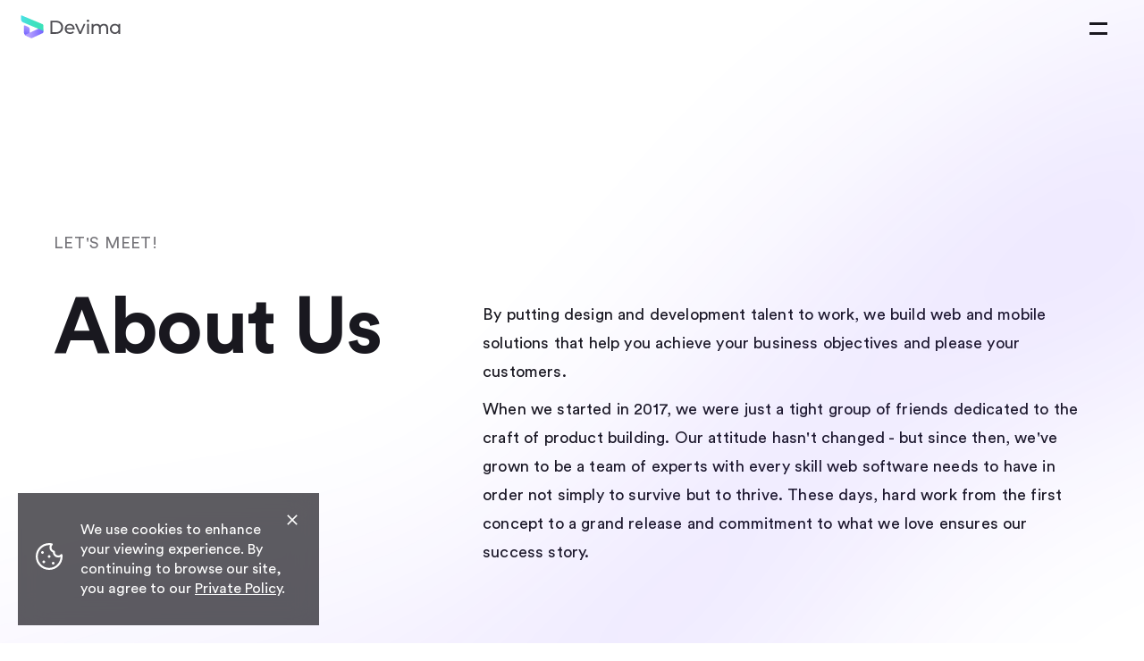

--- FILE ---
content_type: text/html; charset=utf-8
request_url: https://devima.solutions/about-us
body_size: 16131
content:
<!DOCTYPE html><html lang="en"><head><meta charSet="utf-8"/><meta name="viewport" content="width=device-width"/><title>Devima Solutions - Custom Software Development Company | Devima Solutions</title><meta name="title" content="Devima Solutions - Custom Software Development Company"/><meta name="description" content="Devima can help to get your project up and running at a minimum time and with maximum productivity. We deliver our customers a variety of web development services using the latest and proven web technologies. That&#x27;s why we can perfectly fit the customer’s requirements."/><meta property="og:title"/><meta property="og:description"/><meta property="og:type" content="website"/><meta property="og:url"/><meta property="twitter:card" content="summary"/><meta property="twitter:title" content="Devima Solutions - Custom Software Development Company"/><meta property="twitter:site" content="@DevimaSolutions"/><meta property="twitter:creator" content="@DevimaSolutions"/><meta name="twitter:image" content="https://www.devima.solutions/assets/logo-meta-def.jpg"/><meta property="og:image" content="https://www.devima.solutions/assets/logo-meta-def.jpg"/><link rel="canonical"/><meta property="og:site_name" content="Devima Solutions"/><link rel="apple-touch-icon" href="/favicon.ico"/><meta name="next-head-count" content="18"/><script async="" type="text/javascript" src="https://www.googletagmanager.com/gtag/js?id=G-QKR89ZEN4T"></script><link rel="dns-prefetch" href="//t.visitorqueue.com" style="display:none"/><link rel="stylesheet" type="text/css" href="https://p.visitorqueue.com/styles/24252315-76f9-496c-ab74-20070b6f3532.css" id="vq-flick-styles"/><script type="text/javascript" src="/visitorqueue.js"></script><script type="text/javascript" src="/gtag.js"></script><script defer="" async="" type="text/javascript" src="/ac.js"></script><link rel="icon" href="/favicon.ico"/><link rel="preload" href="/fonts/CircularStd/CircularStd-Bold.ttf" as="font" crossorigin=""/><link rel="preload" href="/fonts/CircularStd/CircularStd-Book.ttf" as="font" crossorigin=""/><link rel="preload" href="/fonts/CircularStd/CircularStd-Medium.ttf" as="font" crossorigin=""/><link rel="preload" href="/fonts/Mulish/Mulish-Latin.woff2" as="font" crossorigin=""/><meta name="theme-color" content="#5535b8"/><link rel="manifest" href="/manifest.json"/><link rel="styles" href="/fonts/Mulish/Mulish-Latin.woff2" as="font" crossorigin=""/><link rel="preload" href="/_next/static/css/a1f4a65a118ebae9.css" as="style"/><link rel="stylesheet" href="/_next/static/css/a1f4a65a118ebae9.css" data-n-g=""/><link rel="preload" href="/_next/static/css/94447864a75983e6.css" as="style"/><link rel="stylesheet" href="/_next/static/css/94447864a75983e6.css" data-n-p=""/><noscript data-n-css=""></noscript><script defer="" nomodule="" src="/_next/static/chunks/polyfills-0d1b80a048d4787e.js"></script><script src="/_next/static/chunks/webpack-7f70aeb4c7e848fc.js" defer=""></script><script src="/_next/static/chunks/framework-d57595e5bb672880.js" defer=""></script><script src="/_next/static/chunks/main-dce69f501ff7d9c4.js" defer=""></script><script src="/_next/static/chunks/pages/_app-86fc327524cbd142.js" defer=""></script><script src="/_next/static/chunks/7141-752ed95b6c51342e.js" defer=""></script><script src="/_next/static/chunks/8786-3c103fd5174d62b2.js" defer=""></script><script src="/_next/static/chunks/1810-29d3a91b744f80df.js" defer=""></script><script src="/_next/static/chunks/9891-fcf122d9d231b212.js" defer=""></script><script src="/_next/static/chunks/8747-e7b16d7e0dcfc707.js" defer=""></script><script src="/_next/static/chunks/pages/about-us-424fdd3636cb17e3.js" defer=""></script><script src="/_next/static/L-on6OoPmkxPzu5JwQPYB/_buildManifest.js" defer=""></script><script src="/_next/static/L-on6OoPmkxPzu5JwQPYB/_ssgManifest.js" defer=""></script><style id="jss-server-side">@-webkit-keyframes btnColorChange{0%{opacity:0}to{opacity:1}}@keyframes btnColorChange{0%{opacity:0}to{opacity:1}}@-webkit-keyframes jss25{0%{opacity:0;transform:translate(200px,0)}to{opacity:1;transform:translate(0,0)}}@keyframes jss25{0%{opacity:0;transform:translate(200px,0)}to{opacity:1;transform:translate(0,0)}}@-webkit-keyframes jss26{0%{opacity:1;transform:translate(0,0)}to{opacity:0;transform:translate(200px,0)}}@keyframes jss26{0%{opacity:1;transform:translate(0,0)}to{opacity:0;transform:translate(200px,0)}}@-webkit-keyframes jss31{0%{opacity:0;transform:translate(0,200px)}to{opacity:1;transform:translate(0,0)}}@keyframes jss31{0%{opacity:0;transform:translate(0,200px)}to{opacity:1;transform:translate(0,0)}}@-webkit-keyframes jss38{0%{transform:translate(0,-200px)}20%{transform:translate(0,0)}to{d:path('M1200 0H0C117.176 0 217.936 0.271439 316.178 0.536093C356.849 0.645657 397.088 0.754058 437.881 0.841556C484.631 0.941828 540.277 1 600 1C659.723 1 715.369 0.941828 762.119 0.841556C802.912 0.754058 843.151 0.645657 883.822 0.536093C982.064 0.271439 1082.82 0 1200 0Z');transform:translate(0,100%)}}@keyframes jss38{0%{transform:translate(0,-200px)}20%{transform:translate(0,0)}to{d:path('M1200 0H0C117.176 0 217.936 0.271439 316.178 0.536093C356.849 0.645657 397.088 0.754058 437.881 0.841556C484.631 0.941828 540.277 1 600 1C659.723 1 715.369 0.941828 762.119 0.841556C802.912 0.754058 843.151 0.645657 883.822 0.536093C982.064 0.271439 1082.82 0 1200 0Z');transform:translate(0,100%)}}@-webkit-keyframes jss39{0%{height:0}to{height:100%}}@keyframes jss39{0%{height:0}to{height:100%}}@-webkit-keyframes jss40{0%{max-height:200px}to{max-height:100%}}@keyframes jss40{0%{max-height:200px}to{max-height:100%}}@-webkit-keyframes jss41{0%{d:path('M1200 0H0C117.176 0 217.936 0.271439 316.178 0.536093C356.849 0.645657 397.088 0.754058 437.881 0.841556C484.631 0.941828 540.277 1 600 1C659.723 1 715.369 0.941828 762.119 0.841556C802.912 0.754058 843.151 0.645657 883.822 0.536093C982.064 0.271439 1082.82 0 1200 0Z');transform:translate(0,100%)}80%{d:path('M1200 0H0C117.176 0 217.936 54.2878 316.178 107.219C356.849 129.131 397.088 150.812 437.881 168.311C484.631 188.366 540.277 200 600 200C659.723 200 715.369 188.366 762.119 168.311C802.912 150.812 843.151 129.131 883.822 107.219C982.064 54.2878 1082.82 0 1200 0Z');transform:translate(0,0)}to{transform:translate(0,-200px)}}@keyframes jss41{0%{d:path('M1200 0H0C117.176 0 217.936 0.271439 316.178 0.536093C356.849 0.645657 397.088 0.754058 437.881 0.841556C484.631 0.941828 540.277 1 600 1C659.723 1 715.369 0.941828 762.119 0.841556C802.912 0.754058 843.151 0.645657 883.822 0.536093C982.064 0.271439 1082.82 0 1200 0Z');transform:translate(0,100%)}80%{d:path('M1200 0H0C117.176 0 217.936 54.2878 316.178 107.219C356.849 129.131 397.088 150.812 437.881 168.311C484.631 188.366 540.277 200 600 200C659.723 200 715.369 188.366 762.119 168.311C802.912 150.812 843.151 129.131 883.822 107.219C982.064 54.2878 1082.82 0 1200 0Z');transform:translate(0,0)}to{transform:translate(0,-200px)}}@-webkit-keyframes jss42{0%{height:100%}to{height:0}}@keyframes jss42{0%{height:100%}to{height:0}}@-webkit-keyframes jss43{0%{max-height:100%}to{max-height:0}}@keyframes jss43{0%{max-height:100%}to{max-height:0}}@-webkit-keyframes jss44{0%{max-height:100%}to{max-height:200px}}@keyframes jss44{0%{max-height:100%}to{max-height:200px}}.MuiSvgIcon-root{fill:currentColor;width:1em;height:1em;display:inline-block;font-size:1.5rem;transition:fill 200ms cubic-bezier(.4,0,.2,1) 0ms;flex-shrink:0;-webkit-user-select:none;-moz-user-select:none;-ms-user-select:none;user-select:none}.MuiSvgIcon-colorPrimary{color:#5535b8}.MuiSvgIcon-colorSecondary{color:#19dcab}.MuiSvgIcon-colorAction{color:rgba(0,0,0,.54)}.MuiSvgIcon-colorError{color:#f44336}.MuiSvgIcon-colorDisabled{color:rgba(0,0,0,.26)}.MuiSvgIcon-fontSizeInherit{font-size:inherit}.MuiSvgIcon-fontSizeSmall{font-size:1.25rem}.MuiSvgIcon-fontSizeLarge{font-size:2.1875rem}.MuiTypography-root{color:#19181f;margin:0;font-family:'CircularStd','Mulish',sans-serif!important}.MuiTypography-body1,.MuiTypography-body2{font-family:"Roboto","Helvetica","Arial",sans-serif;font-weight:400}.MuiTypography-body2{font-size:.875rem;line-height:1.43;letter-spacing:.01071em}.MuiTypography-body1{font-size:16px;line-height:28px;letter-spacing:.00938em}@media screen and (min-width:1440px){.MuiTypography-body1{font-size:18px;font-weight:450;line-height:32px}}.MuiTypography-caption{font-size:.75rem;font-weight:400;line-height:1.66;letter-spacing:.03333em}.MuiTypography-button,.MuiTypography-caption,.MuiTypography-h1{font-family:"Roboto","Helvetica","Arial",sans-serif}.MuiTypography-button{font-size:.875rem;font-weight:500;line-height:1.75;letter-spacing:.02857em;text-transform:uppercase}.MuiTypography-h1{font-size:48px;font-weight:900;line-height:48px;letter-spacing:-.01562em}@media screen and (min-width:1440px){.MuiTypography-h1{font-size:88px;line-height:96px}}.MuiTypography-h2{font-size:34px;font-family:"Roboto","Helvetica","Arial",sans-serif;font-weight:900;line-height:48px;letter-spacing:-.00833em}@media screen and (min-width:1440px){.MuiTypography-h2{font-size:56px;line-height:64px}}.MuiTypography-h3{font-size:24px;font-family:"Roboto","Helvetica","Arial",sans-serif;font-weight:900;line-height:40px;letter-spacing:0}@media screen and (min-width:1440px){.MuiTypography-h3{font-size:32px;line-height:40px}}.MuiTypography-h4{font-size:20px;font-family:"Roboto","Helvetica","Arial",sans-serif;font-weight:450;line-height:32px;letter-spacing:.00735em}@media screen and (min-width:1440px){.MuiTypography-h4{font-size:24px;font-weight:400;line-height:32px}}.MuiTypography-h5,.MuiTypography-h6{font-size:1.5rem;font-family:"Roboto","Helvetica","Arial",sans-serif;font-weight:400;line-height:1.334;letter-spacing:0}.MuiTypography-h6{font-size:1.25rem;font-weight:500;line-height:1.6;letter-spacing:.0075em}.MuiTypography-overline,.MuiTypography-subtitle1,.MuiTypography-subtitle2{font-size:1rem;font-family:"Roboto","Helvetica","Arial",sans-serif;font-weight:400;line-height:1.75;letter-spacing:.00938em}.MuiTypography-overline,.MuiTypography-subtitle2{font-size:.875rem;font-weight:500;line-height:1.57;letter-spacing:.00714em}.MuiTypography-overline{font-size:.75rem;font-weight:400;line-height:2.66;letter-spacing:.08333em;text-transform:uppercase}.MuiTypography-srOnly{width:1px;height:1px;overflow:hidden;position:absolute}.MuiTypography-alignLeft{text-align:left}.MuiTypography-alignCenter{text-align:center}.MuiTypography-alignRight{text-align:right}.MuiTypography-alignJustify{text-align:justify}.MuiTypography-noWrap{overflow:hidden;white-space:nowrap;text-overflow:ellipsis}.MuiTypography-gutterBottom{margin-bottom:.35em}.MuiTypography-paragraph{margin-bottom:16px}.MuiTypography-colorInherit{color:inherit}.MuiTypography-colorPrimary{color:#5535b8}.MuiTypography-colorSecondary{color:#19dcab}.MuiTypography-colorTextPrimary{color:rgba(0,0,0,.87)}.MuiTypography-colorTextSecondary{color:rgba(0,0,0,.54)}.MuiTypography-colorError{color:#f44336}.MuiTypography-displayInline{display:inline}.MuiTypography-displayBlock{display:block}@media print{.MuiDialog-root{position:absolute!important}}.MuiDialog-scrollPaper{display:flex;align-items:center;justify-content:center}.MuiDialog-scrollBody{overflow-x:hidden;overflow-y:auto;text-align:center}.MuiDialog-scrollBody:after{width:0;height:100%;content:"";display:inline-block;vertical-align:middle}.MuiDialog-container{height:100%;outline:0}@media print{.MuiDialog-container{height:auto}}.MuiDialog-paper{margin:32px;position:relative;overflow-y:auto}@media print{.MuiDialog-paper{box-shadow:none;overflow-y:visible}}.MuiDialog-paperScrollPaper{display:flex;max-height:calc(100% - 64px);flex-direction:column}.MuiDialog-paperScrollBody{display:inline-block;text-align:left;vertical-align:middle}.MuiDialog-paperWidthFalse{max-width:calc(100% - 64px)}.MuiDialog-paperWidthXs{max-width:444px}@media (max-width:507.95px){.MuiDialog-paperWidthXs.MuiDialog-paperScrollBody{max-width:calc(100% - 64px)}}.MuiDialog-paperWidthSm{max-width:600px}@media (max-width:663.95px){.MuiDialog-paperWidthSm.MuiDialog-paperScrollBody{max-width:calc(100% - 64px)}}.MuiDialog-paperWidthMd{max-width:960px}@media (max-width:1023.95px){.MuiDialog-paperWidthMd.MuiDialog-paperScrollBody{max-width:calc(100% - 64px)}}.MuiDialog-paperWidthLg{max-width:1280px}@media (max-width:1343.95px){.MuiDialog-paperWidthLg.MuiDialog-paperScrollBody{max-width:calc(100% - 64px)}}.MuiDialog-paperWidthXl{max-width:1850px}@media (max-width:1913.95px){.MuiDialog-paperWidthXl.MuiDialog-paperScrollBody{max-width:calc(100% - 64px)}}.MuiDialog-paperFullWidth{width:calc(100% - 64px)}.MuiDialog-paperFullScreen{width:100%;height:100%;margin:0;max-width:100%;max-height:none;border-radius:0}.MuiDialog-paperFullScreen.MuiDialog-paperScrollBody{margin:0;max-width:100%}.MuiGrid-container{width:100%;display:flex;flex-wrap:wrap;box-sizing:border-box}.MuiGrid-item{margin:0;box-sizing:border-box}.MuiGrid-zeroMinWidth{min-width:0}.MuiGrid-direction-xs-column{flex-direction:column}.MuiGrid-direction-xs-column-reverse{flex-direction:column-reverse}.MuiGrid-direction-xs-row-reverse{flex-direction:row-reverse}.MuiGrid-wrap-xs-nowrap{flex-wrap:nowrap}.MuiGrid-wrap-xs-wrap-reverse{flex-wrap:wrap-reverse}.MuiGrid-align-items-xs-center{align-items:center}.MuiGrid-align-items-xs-flex-start{align-items:flex-start}.MuiGrid-align-items-xs-flex-end{align-items:flex-end}.MuiGrid-align-items-xs-baseline{align-items:baseline}.MuiGrid-align-content-xs-center{align-content:center}.MuiGrid-align-content-xs-flex-start{align-content:flex-start}.MuiGrid-align-content-xs-flex-end{align-content:flex-end}.MuiGrid-align-content-xs-space-between{align-content:space-between}.MuiGrid-align-content-xs-space-around{align-content:space-around}.MuiGrid-justify-xs-center{justify-content:center}.MuiGrid-justify-xs-flex-end{justify-content:flex-end}.MuiGrid-justify-xs-space-between{justify-content:space-between}.MuiGrid-justify-xs-space-around{justify-content:space-around}.MuiGrid-justify-xs-space-evenly{justify-content:space-evenly}.MuiGrid-spacing-xs-1{width:calc(100% + 8px);margin:-4px}.MuiGrid-spacing-xs-1>.MuiGrid-item{padding:4px}.MuiGrid-spacing-xs-2{width:calc(100% + 16px);margin:-8px}.MuiGrid-spacing-xs-2>.MuiGrid-item{padding:8px}.MuiGrid-spacing-xs-3{width:calc(100% + 24px);margin:-12px}.MuiGrid-spacing-xs-3>.MuiGrid-item{padding:12px}.MuiGrid-spacing-xs-4{width:calc(100% + 32px);margin:-16px}.MuiGrid-spacing-xs-4>.MuiGrid-item{padding:16px}.MuiGrid-spacing-xs-5{width:calc(100% + 40px);margin:-20px}.MuiGrid-spacing-xs-5>.MuiGrid-item{padding:20px}.MuiGrid-spacing-xs-6{width:calc(100% + 48px);margin:-24px}.MuiGrid-spacing-xs-6>.MuiGrid-item{padding:24px}.MuiGrid-spacing-xs-7{width:calc(100% + 56px);margin:-28px}.MuiGrid-spacing-xs-7>.MuiGrid-item{padding:28px}.MuiGrid-spacing-xs-8{width:calc(100% + 64px);margin:-32px}.MuiGrid-spacing-xs-8>.MuiGrid-item{padding:32px}.MuiGrid-spacing-xs-9{width:calc(100% + 72px);margin:-36px}.MuiGrid-spacing-xs-9>.MuiGrid-item{padding:36px}.MuiGrid-spacing-xs-10{width:calc(100% + 80px);margin:-40px}.MuiGrid-spacing-xs-10>.MuiGrid-item{padding:40px}.MuiGrid-grid-xs-auto{flex-grow:0;max-width:none;flex-basis:auto}.MuiGrid-grid-xs-true{flex-grow:1;max-width:100%;flex-basis:0}.MuiGrid-grid-xs-1{flex-grow:0;max-width:8.333333%;flex-basis:8.333333%}.MuiGrid-grid-xs-2{flex-grow:0;max-width:16.666667%;flex-basis:16.666667%}.MuiGrid-grid-xs-3{flex-grow:0;max-width:25%;flex-basis:25%}.MuiGrid-grid-xs-4{flex-grow:0;max-width:33.333333%;flex-basis:33.333333%}.MuiGrid-grid-xs-5{flex-grow:0;max-width:41.666667%;flex-basis:41.666667%}.MuiGrid-grid-xs-6{flex-grow:0;max-width:50%;flex-basis:50%}.MuiGrid-grid-xs-7{flex-grow:0;max-width:58.333333%;flex-basis:58.333333%}.MuiGrid-grid-xs-8{flex-grow:0;max-width:66.666667%;flex-basis:66.666667%}.MuiGrid-grid-xs-9{flex-grow:0;max-width:75%;flex-basis:75%}.MuiGrid-grid-xs-10{flex-grow:0;max-width:83.333333%;flex-basis:83.333333%}.MuiGrid-grid-xs-11{flex-grow:0;max-width:91.666667%;flex-basis:91.666667%}.MuiGrid-grid-xs-12{flex-grow:0;max-width:100%;flex-basis:100%}@media (min-width:600px){.MuiGrid-grid-sm-auto{flex-grow:0;max-width:none;flex-basis:auto}.MuiGrid-grid-sm-true{flex-grow:1;max-width:100%;flex-basis:0}.MuiGrid-grid-sm-1{flex-grow:0;max-width:8.333333%;flex-basis:8.333333%}.MuiGrid-grid-sm-2{flex-grow:0;max-width:16.666667%;flex-basis:16.666667%}.MuiGrid-grid-sm-3{flex-grow:0;max-width:25%;flex-basis:25%}.MuiGrid-grid-sm-4{flex-grow:0;max-width:33.333333%;flex-basis:33.333333%}.MuiGrid-grid-sm-5{flex-grow:0;max-width:41.666667%;flex-basis:41.666667%}.MuiGrid-grid-sm-6{flex-grow:0;max-width:50%;flex-basis:50%}.MuiGrid-grid-sm-7{flex-grow:0;max-width:58.333333%;flex-basis:58.333333%}.MuiGrid-grid-sm-8{flex-grow:0;max-width:66.666667%;flex-basis:66.666667%}.MuiGrid-grid-sm-9{flex-grow:0;max-width:75%;flex-basis:75%}.MuiGrid-grid-sm-10{flex-grow:0;max-width:83.333333%;flex-basis:83.333333%}.MuiGrid-grid-sm-11{flex-grow:0;max-width:91.666667%;flex-basis:91.666667%}.MuiGrid-grid-sm-12{flex-grow:0;max-width:100%;flex-basis:100%}}@media (min-width:960px){.MuiGrid-grid-md-auto{flex-grow:0;max-width:none;flex-basis:auto}.MuiGrid-grid-md-true{flex-grow:1;max-width:100%;flex-basis:0}.MuiGrid-grid-md-1{flex-grow:0;max-width:8.333333%;flex-basis:8.333333%}.MuiGrid-grid-md-2{flex-grow:0;max-width:16.666667%;flex-basis:16.666667%}.MuiGrid-grid-md-3{flex-grow:0;max-width:25%;flex-basis:25%}.MuiGrid-grid-md-4{flex-grow:0;max-width:33.333333%;flex-basis:33.333333%}.MuiGrid-grid-md-5{flex-grow:0;max-width:41.666667%;flex-basis:41.666667%}.MuiGrid-grid-md-6{flex-grow:0;max-width:50%;flex-basis:50%}.MuiGrid-grid-md-7{flex-grow:0;max-width:58.333333%;flex-basis:58.333333%}.MuiGrid-grid-md-8{flex-grow:0;max-width:66.666667%;flex-basis:66.666667%}.MuiGrid-grid-md-9{flex-grow:0;max-width:75%;flex-basis:75%}.MuiGrid-grid-md-10{flex-grow:0;max-width:83.333333%;flex-basis:83.333333%}.MuiGrid-grid-md-11{flex-grow:0;max-width:91.666667%;flex-basis:91.666667%}.MuiGrid-grid-md-12{flex-grow:0;max-width:100%;flex-basis:100%}}@media (min-width:1280px){.MuiGrid-grid-lg-auto{flex-grow:0;max-width:none;flex-basis:auto}.MuiGrid-grid-lg-true{flex-grow:1;max-width:100%;flex-basis:0}.MuiGrid-grid-lg-1{flex-grow:0;max-width:8.333333%;flex-basis:8.333333%}.MuiGrid-grid-lg-2{flex-grow:0;max-width:16.666667%;flex-basis:16.666667%}.MuiGrid-grid-lg-3{flex-grow:0;max-width:25%;flex-basis:25%}.MuiGrid-grid-lg-4{flex-grow:0;max-width:33.333333%;flex-basis:33.333333%}.MuiGrid-grid-lg-5{flex-grow:0;max-width:41.666667%;flex-basis:41.666667%}.MuiGrid-grid-lg-6{flex-grow:0;max-width:50%;flex-basis:50%}.MuiGrid-grid-lg-7{flex-grow:0;max-width:58.333333%;flex-basis:58.333333%}.MuiGrid-grid-lg-8{flex-grow:0;max-width:66.666667%;flex-basis:66.666667%}.MuiGrid-grid-lg-9{flex-grow:0;max-width:75%;flex-basis:75%}.MuiGrid-grid-lg-10{flex-grow:0;max-width:83.333333%;flex-basis:83.333333%}.MuiGrid-grid-lg-11{flex-grow:0;max-width:91.666667%;flex-basis:91.666667%}.MuiGrid-grid-lg-12{flex-grow:0;max-width:100%;flex-basis:100%}}@media (min-width:1850px){.MuiGrid-grid-xl-auto{flex-grow:0;max-width:none;flex-basis:auto}.MuiGrid-grid-xl-true{flex-grow:1;max-width:100%;flex-basis:0}.MuiGrid-grid-xl-1{flex-grow:0;max-width:8.333333%;flex-basis:8.333333%}.MuiGrid-grid-xl-2{flex-grow:0;max-width:16.666667%;flex-basis:16.666667%}.MuiGrid-grid-xl-3{flex-grow:0;max-width:25%;flex-basis:25%}.MuiGrid-grid-xl-4{flex-grow:0;max-width:33.333333%;flex-basis:33.333333%}.MuiGrid-grid-xl-5{flex-grow:0;max-width:41.666667%;flex-basis:41.666667%}.MuiGrid-grid-xl-6{flex-grow:0;max-width:50%;flex-basis:50%}.MuiGrid-grid-xl-7{flex-grow:0;max-width:58.333333%;flex-basis:58.333333%}.MuiGrid-grid-xl-8{flex-grow:0;max-width:66.666667%;flex-basis:66.666667%}.MuiGrid-grid-xl-9{flex-grow:0;max-width:75%;flex-basis:75%}.MuiGrid-grid-xl-10{flex-grow:0;max-width:83.333333%;flex-basis:83.333333%}.MuiGrid-grid-xl-11{flex-grow:0;max-width:91.666667%;flex-basis:91.666667%}.MuiGrid-grid-xl-12{flex-grow:0;max-width:100%;flex-basis:100%}}.button{color:#19181f;width:-webkit-max-content;width:-moz-max-content;width:max-content;border:0;margin:0 auto;display:flex;outline:0;padding:8px;overflow:hidden;position:relative;font-size:21px;transition:color .6s ease .3s;align-items:center;font-weight:400;-webkit-user-select:none;-moz-user-select:none;-ms-user-select:none;user-select:none;text-decoration:none;background-color:transparent}.button.button--dark{color:#fff}.button::after{left:0;width:100%;bottom:0;height:39%;content:"";z-index:-1;position:absolute;transition:height .6s cubic-bezier(.4,0,.2,1) .3s;background-color:#60d8a9}.button:active,.button:focus,.button:hover{color:#fff;cursor:pointer;text-decoration:none}.button>span{width:20px;height:19px;transform:translateY(4px);box-sizing:border-box;transition:background-image .6s ease .3s,transform .6s ease .3s,filter .6s ease .3s;margin-left:12px;background-image:url(/assets/right_black.svg);background-repeat:no-repeat}@media (min-width:960px){.button{font-size:24px}.button>span{margin-left:14px}}@media (min-width:1280px){.button{padding:10px 14px}.button>span{margin-left:18px}}.button:active>span,.button:focus>span,.button:hover>span{transform:translateY(0);background-image:url(/assets/right_white.svg)}.button:active::after,.button:focus::after,.button:hover::after{height:100%}.button.button--dark:after{background-color:#999}.button.button--horizontal::after{width:calc(8px + 1ch);height:100%;transition:width .6s cubic-bezier(.4,0,.2,1) .3s}@media (min-width:1280px){.button.button--horizontal::after{width:calc(14px + 1ch)}}.button.button--horizontal:active::after,.button.button--horizontal:focus::after,.button.button--horizontal:hover::after{width:100%}.button.pubgenius::after{-webkit-animation:btnColorChange 1s forwards;animation:btnColorChange 1s forwards;background-color:#7398f3}.button.fleek::after,.button.intrapac::after,.button.tutor::after,.button.versured::after{-webkit-animation:btnColorChange 1s forwards;animation:btnColorChange 1s forwards;background-color:#ffd141}.button.fleek::after,.button.tutor::after,.button.versured::after{background-color:#79c39a}.button.fleek::after,.button.tutor::after{background-color:#ecc3b2}.button.tutor::after{background-color:#78d1c5}.button.handdy::after,.button.powence::after,.button.rochalur::after,.button.wabba::after{-webkit-animation:btnColorChange 1s forwards;animation:btnColorChange 1s forwards;background-color:#dba59b}.button.powence::after,.button.rochalur::after,.button.wabba::after{background-color:#ca9cd1}.button.rochalur::after,.button.wabba::after{background-color:#818181}.button.wabba::after{background-color:#607693}@font-face{font-family:CircularStd;src:url(/fonts/CircularStd/CircularStd-Bold.ttf);font-style:bold;font-weight:700;font-display:swap}@font-face{font-family:CircularStd;src:url(/fonts/CircularStd/CircularStd-Medium.ttf);font-style:normal;font-weight:600;font-display:swap}@font-face{font-family:CircularStd;src:url(/fonts/CircularStd/CircularStd-Book.ttf);font-weight:400;font-display:swap}@font-face{font-family:Mulish;font-style:normal;font-weight:300;font-display:swap;src:url(/fonts/Mulish/Mulish-Latin.woff2) format('woff2');unicode-range:U+0000-00FF,U+0131,U+0152-0153,U+02BB-02BC,U+02C6,U+02DA,U+02DC,U+2000-206F,U+2074,U+20AC,U+2122,U+2191,U+2193,U+2212,U+2215,U+FEFF,U+FFFD}@font-face{font-family:Mulish;font-style:normal;font-weight:400;font-display:swap;src:url(/fonts/Mulish/Mulish-Latin.woff2) format('woff2');unicode-range:U+0000-00FF,U+0131,U+0152-0153,U+02BB-02BC,U+02C6,U+02DA,U+02DC,U+2000-206F,U+2074,U+20AC,U+2122,U+2191,U+2193,U+2212,U+2215,U+FEFF,U+FFFD}@font-face{font-family:Mulish;font-style:normal;font-weight:500;font-display:swap;src:url(/fonts/Mulish/Mulish-Latin.woff2) format('woff2');unicode-range:U+0000-00FF,U+0131,U+0152-0153,U+02BB-02BC,U+02C6,U+02DA,U+02DC,U+2000-206F,U+2074,U+20AC,U+2122,U+2191,U+2193,U+2212,U+2215,U+FEFF,U+FFFD}@font-face{font-family:Mulish;font-style:normal;font-weight:700;font-display:swap;src:url(/fonts/Mulish/Mulish-Latin.woff2) format('woff2');unicode-range:U+0000-00FF,U+0131,U+0152-0153,U+02BB-02BC,U+02C6,U+02DA,U+02DC,U+2000-206F,U+2074,U+20AC,U+2122,U+2191,U+2193,U+2212,U+2215,U+FEFF,U+FFFD}body{width:100%;margin:0;min-width:320px;box-sizing:border-box;font-family:-apple-system,BlinkMacSystemFont,'Segoe UI','Oxygen','Ubuntu','Cantarell','Fira Sans','Droid Sans','Helvetica Neue',sans-serif;-webkit-font-smoothing:antialiased;-moz-osx-font-smoothing:grayscale;-webkit-tap-highlight-color:transparent}body.overflow-hidden{overflow:hidden}body .scroll-content{width:100%;position:absolute;will-change:transform}body .scrollbar-track{z-index:10000;background-color:transparent}input:-webkit-autofill,input:-webkit-autofill:active,input:-webkit-autofill:focus,input:-webkit-autofill:hover{transition-delay:9999s;-webkit-transition-property:background-color,color;transition-property:background-color,color}#__next,body *{box-sizing:border-box}body *{font-family:'CircularStd','Mulish',sans-serif}html{width:100%}code{font-family:source-code-pro,Menlo,Monaco,Consolas,'Courier New',monospace}.d-none{display:none!important}.nextLink{color:unset;cursor:initial;text-decoration:none}.visible{color:green}.main{z-index:0;position:relative;pointer-events:auto}.main.not-fixed-header{padding:.1px 0}.main.fullHeight{margin:0;min-height:100vh}#__next{min-width:320px}.jss72{display:inline-block}.jss73,.jss74,.jss75,.jss76{height:25px;width:25px}.jss77{height:20px;width:20px}.jss78,.jss79{height:25px;width:25px}.jss288{width:100%;bottom:0;z-index:1300;position:fixed}@media (min-width:600px){.jss288{left:20px;bottom:20px;max-width:337px}}.jss289{color:#fff;padding:.1rem 3.4rem .1rem 1rem;font-size:.875rem;max-width:100%;background:rgba(25,24,31,.7);min-height:80px;transition:box-shadow 300ms cubic-bezier(.4,0,.2,1) 0ms;line-height:1.4;-webkit-backdrop-filter:blur(15px);backdrop-filter:blur(15px)}@media (min-width:600px){.jss289{display:flex;padding:30px 30px 30px 20px;font-size:1rem;align-items:center;flex-direction:row}.jss289>p{margin:0}}.jss290{display:none}@media (min-width:600px){.jss290{display:block;flex-shrink:0;margin-right:20px}}.jss291{top:1rem;color:#fff;right:1rem;border:0;cursor:pointer;margin:0;padding:0;position:absolute;background:0 0;box-shadow:none}.jss291>svg{width:1.25rem;height:1.25rem}@media (min-width:600px){.jss291{top:1.25rem;right:1.25rem}}.jss292{color:inherit}.jss284{top:0;left:0;right:0;display:flex;position:absolute;align-items:start;pointer-events:none;justify-content:end}.jss285{pointer-events:auto}.jss286{height:1px;bottom:initial;padding:120px 0 200px}.jss287{position:-webkit-sticky;position:sticky}.jss9{position:relative}.jss9 .iconText{filter:none;opacity:0;transition:all .7s ease;transition-delay:0s,.7s;transition-property:opacity,transform}.jss9 mask{mask-type:alpha}.jss71 a:active,.jss71 a:focus,.jss71 a:hover,.jss9:active,.jss9:focus,.jss9:hover{outline:0}.jss9:active .iconText,.jss9:focus .iconText,.jss9:hover .iconText{opacity:1;transition-delay:0ms}.jss9:active .iconText:nth-of-type(1),.jss9:focus .iconText:nth-of-type(1),.jss9:hover .iconText:nth-of-type(1){transform:translate(0,-12px)}.jss9:active .iconText:nth-of-type(2),.jss9:focus .iconText:nth-of-type(2),.jss9:hover .iconText:nth-of-type(2){transform:translate(0,-23.5px)}.jss9:active .iconText:nth-of-type(3),.jss9:focus .iconText:nth-of-type(3),.jss9:hover .iconText:nth-of-type(3){transform:translate(0,-35px)}.jss9:active .iconText:nth-of-type(4),.jss9:focus .iconText:nth-of-type(4),.jss9:hover .iconText:nth-of-type(4){transform:translate(0,-57.5px)}.jss9:active .iconText:nth-of-type(5),.jss9:focus .iconText:nth-of-type(5),.jss9:hover .iconText:nth-of-type(5){transform:translate(0,-80.5px)}.jss9:active .iconText:nth-of-type(6),.jss9:focus .iconText:nth-of-type(6),.jss9:hover .iconText:nth-of-type(6){transform:translate(0,-103.5px)}.jss10{cursor:pointer;display:inline-block;z-index:1;margin-left:0}.jss11{top:55px;left:65px;right:0;bottom:0;opacity:0;z-index:2;position:absolute;box-shadow:inset 0 -50px 10px -30px #fff;transition-delay:0ms}.jss18{border:0;z-index:1301;background:0 0}.jss19,.jss20{width:100%;display:flex}.jss19{height:100%;overflow:hidden;justify-content:center}.jss20{height:calc(100vh - 64px);flex-direction:column;justify-content:space-between}.jss20 a{color:#fff;text-decoration:none}@media (min-width:960px){.jss20{width:800px;height:100vh;padding:158px 0 61px}.jss20>div:first-of-type{display:none}}.jss21{display:flex;padding:0 24px;row-gap:51px;flex-wrap:wrap;font-size:40px;font-weight:450;line-height:40px;flex-direction:column}.jss21 .linkContainer{opacity:0;-webkit-animation:jss25 600ms;animation:jss25 600ms;-webkit-animation-fill-mode:forwards;animation-fill-mode:forwards}.jss21 .linkContainer:nth-child(1){order:1}.jss21 .linkContainer:nth-child(2){order:4;font-size:28px;margin-top:13px;line-height:28px;-webkit-animation-delay:400ms;animation-delay:400ms}.jss21 .linkContainer:nth-child(3){order:2;-webkit-animation-delay:100ms;animation-delay:100ms}.jss21 .linkContainer:nth-child(4){order:5;font-size:28px;line-height:28px;-webkit-animation-delay:500ms;animation-delay:500ms}.jss21 .linkContainer:nth-child(5){order:3;-webkit-animation-delay:200ms;animation-delay:200ms}.jss21 .linkContainer:nth-child(6){order:6;font-size:28px;line-height:28px;-webkit-animation-delay:600ms;animation-delay:600ms}@media (min-width:960px){.jss21{padding:0;row-gap:67px;font-size:32px;font-weight:400;line-height:64px;flex-direction:row}.jss21 .linkContainer{opacity:0;-webkit-animation:jss25 600ms;animation:jss25 600ms;-webkit-animation-fill-mode:forwards;animation-fill-mode:forwards}.jss21 .linkContainer:nth-child(2){-webkit-animation-delay:0ms;animation-delay:0ms}.jss21 .linkContainer:nth-child(3),.jss21 .linkContainer:nth-child(4){-webkit-animation-delay:200ms;animation-delay:200ms}.jss21 .linkContainer:nth-child(5),.jss21 .linkContainer:nth-child(6){-webkit-animation-delay:400ms;animation-delay:400ms}.jss21 .linkContainer:nth-child(6){order:unset;font-size:32px;line-height:64px}.jss21 .linkContainer:nth-child(5){order:unset}.jss21 .linkContainer:nth-child(4){order:unset;font-size:32px;line-height:64px}.jss21 .linkContainer:nth-child(3){order:unset}.jss21 .linkContainer:nth-child(2){order:unset;font-size:32px;margin-top:0;line-height:64px}.jss21 .linkContainer:nth-child(1){order:unset}.jss21 .linkContainer:nth-child(odd){font-size:56px}}.jss22 .linkContainer{opacity:1;-webkit-animation:jss26 600ms;animation:jss26 600ms;-webkit-animation-fill-mode:forwards;animation-fill-mode:forwards}.jss22 .linkContainer:nth-child(1){-webkit-animation-delay:250ms;animation-delay:250ms}.jss22 .linkContainer:nth-child(2){-webkit-animation-delay:100ms;animation-delay:100ms}.jss22 .linkContainer:nth-child(3){-webkit-animation-delay:200ms;animation-delay:200ms}.jss22 .linkContainer:nth-child(4){-webkit-animation-delay:50ms;animation-delay:50ms}.jss22 .linkContainer:nth-child(5){-webkit-animation-delay:150ms;animation-delay:150ms}.jss22 .linkContainer:nth-child(6){-webkit-animation-delay:0ms;animation-delay:0ms}@media (min-width:960px){.jss22 .linkContainer:nth-child(3),.jss22 .linkContainer:nth-child(4){-webkit-animation-delay:200ms;animation-delay:200ms}.jss22 .linkContainer:nth-child(5),.jss22 .linkContainer:nth-child(6){-webkit-animation-delay:0ms;animation-delay:0ms}.jss22 .linkContainer:nth-child(1),.jss22 .linkContainer:nth-child(2){-webkit-animation-delay:400ms;animation-delay:400ms}}.jss23{width:50%}.jss24{width:-webkit-fit-content;width:-moz-fit-content;width:fit-content;cursor:pointer}.jss24 a{font-family:CircularStd,sans-serif}.jss24:after{width:0;height:3px;content:'';display:block;opacity:0;background:#fff;transition:all 300ms}.jss24:hover:after{width:100%;opacity:1}.jss27{width:100%;-webkit-animation:jss31 800ms;animation:jss31 800ms;transform:translate(0,200px);-webkit-animation-delay:600ms;animation-delay:600ms;-webkit-animation-fill-mode:forwards;animation-fill-mode:forwards}.jss28{width:100%;display:flex;opacity:.4;justify-content:space-between}@media (min-width:960px){.jss28{opacity:1}}.jss28 a{padding:12px}.jss29{width:100%;height:0;opacity:.2;margin-top:24px;border-bottom:1px solid #fff}@media (min-width:960px){.jss29{margin-top:32px}}.jss30{display:flex;opacity:.4;font-size:18px;margin-top:24px;font-weight:400;line-height:32px;margin-bottom:24px;justify-content:center}.jss30>:first-child{display:none}@media (min-width:960px){.jss30{margin-top:32px;margin-bottom:0;justify-content:space-between}.jss30>:first-child{display:initial}}.jss32{background:0 0}.jss33,.jss34{-webkit-animation-fill-mode:forwards;animation-fill-mode:forwards}.jss33{top:0;left:0;color:#fff;right:0;bottom:0;overflow:hidden;position:fixed;-webkit-animation:jss40 600ms;animation:jss40 600ms;-webkit-clip-path:url(#myPath);clip-path:url(#myPath);background:#19181f;max-height:200px}.jss34{-webkit-animation:jss43 600ms;animation:jss43 600ms}.jss35{-webkit-animation:jss44 600ms;animation:jss44 600ms}.jss36 svg path{-webkit-animation:jss38 600ms;animation:jss38 600ms;transform:translate(0,-200px)}.jss35,.jss36 svg path,.jss36 svg rect,.jss37 svg path,.jss37 svg rect{-webkit-animation-fill-mode:forwards;animation-fill-mode:forwards}.jss36 svg rect{-webkit-animation:jss39 480ms;animation:jss39 480ms;-webkit-animation-delay:120ms;animation-delay:120ms}.jss37 svg path,.jss37 svg rect{-webkit-animation:jss41 600ms;animation:jss41 600ms;-webkit-animation-timing-function:cubic-bezier(.55,.06,.68,.19);animation-timing-function:cubic-bezier(.55,.06,.68,.19)}.jss37 svg rect{-webkit-animation:jss42 480ms;animation:jss42 480ms}.jss45{width:100%;height:64px;display:flex;padding:0 20px;box-shadow:0 1px 0 0 rgba(255,255,255,.1);align-items:center}.jss45 svg path,.jss45 svg rect{-webkit-animation:none;animation:none;transform:none;-webkit-animation-fill-mode:none;animation-fill-mode:none}@media (min-width:960px){.jss45{display:none}}.jss45 svg path:nth-last-of-type(-n+6),.jss45 svg rect:nth-last-of-type(-n+6){fill:#fff}.jss12{gap:48px;display:none}@media (min-width:1440px){.jss12{display:flex}}.jss13{gap:48px;display:flex;transition:all .3s ease;align-items:center}.jss14 span{cursor:pointer;font-size:20px;transition:all 300ms;font-family:CircularStd,sans-serif;font-weight:400;line-height:24px}.jss14 span:active,.jss14 span:focus,.jss14 span:hover{color:#551dff}.jss15,.jss16{opacity:0}.jss17,.jss1:hover header .buttonGroup{opacity:1}.jss1 header{height:64px;box-shadow:none;background-color:transparent}.jss1 header>.jss3>a{opacity:0;transition:opacity 300ms ease;pointer-events:none}@media (min-width:1440px){.jss1 header{height:88px}.jss1 header>a{opacity:1}.jss1 header>.jss3>a{opacity:1;pointer-events:auto}}.jss1:hover .menuButton,.jss1:hover .menuButton:after{background:#19181f}.jss1:hover header{box-shadow:none;background-color:transparent}.jss1:hover .shadow{opacity:1;transition-delay:300ms}@media (min-width:600px){.jss1:hover header{box-shadow:0 1px 0 0 #e8e8e9;background-color:#fff}.jss1:hover header>.jss3>a{opacity:1;pointer-events:auto}}.jss2{top:0;left:0;color:#19181f;right:0;width:100%;height:60px;z-index:1000;position:fixed;transition:all 300ms ease;align-items:center;align-content:center;flex-direction:row}@media (min-width:1440px){.jss2{height:90px}}.jss3{width:100%;height:100%;display:flex;padding:0 20px;align-items:center;flex-direction:row;justify-content:space-between}@media (min-width:1440px){.jss3{padding:0 134.5px 0 27px}}.jss4{height:-webkit-fit-content;height:-moz-fit-content;height:fit-content;display:none;z-index:1;position:-webkit-sticky;position:sticky}@media (min-width:1440px){.jss4{display:block}}.jss5{top:32px;right:134.5px;position:absolute}.jss6{top:8px;right:24px;width:48px;height:48px;display:flex;z-index:1301;position:fixed;align-items:center;justify-content:center}@media (min-width:1440px){.jss6{top:20px;right:48px}}.jss7{top:8px;left:20px;position:absolute}@media (min-width:1440px){.jss7{display:none}}.jss8{z-index:1301}.jss71{width:100%;margin:0;display:flex;padding:0;justify-content:space-between;list-style-type:none}.jss71>li:not(:last-child){margin-right:20px}@media (min-width:600px){.jss71{width:initial}.jss71>li:not(:last-child){margin-right:24px}}.jss71 a img{height:20px;transition:transform .3s ease-out}.jss71 a:active img,.jss71 a:focus img,.jss71 a:hover img{transform:translateY(-5px)}@media (min-width:600px){.jss71 a img{height:25px}}@media (min-width:1440px){.jss62{padding:0 78px}}.jss63{display:none;font-size:18px;font-weight:400;line-height:24px}@media (min-width:1440px){.jss63{display:flex}}.jss63 a{font-family:CircularStd,sans-serif}.jss64{display:flex;padding:20px;align-items:center;justify-content:center}.jss64 .jss66:not(:last-child){margin-right:40px}@media (min-width:1440px){.jss64{margin:0 40px;padding:20px 0;justify-content:space-between}}.jss64 *{z-index:1}.jss65{display:flex;padding:20px;font-size:16px;align-items:center;font-weight:450;line-height:28px;flex-direction:column}@media (min-width:1440px){.jss65{padding:30px 40px;font-size:18px;line-height:32px;flex-direction:row;justify-content:space-between}}.jss66{color:inherit;position:relative;transition:transform .3s ease-out;font-weight:400;white-space:nowrap;text-decoration:none}.jss66:active,.jss66:focus,.jss66:hover{outline:0;transform:translateY(-5px);text-decoration:none}.jss66:link,.jss66:visited{text-decoration:none}.jss67,.jss68{color:#a3a2a5;font-family:CircularStd,sans-serif}.jss67{z-index:1}.jss68{display:none;margin-top:10px}@media (min-width:1440px){.jss68{display:block;margin-top:0}}.jss69{color:#fff;background-color:#19181e}.jss70{border-bottom:1px solid #4d4d4d}.jss94{display:flex;flex-direction:column;justify-content:space-between}@media (min-width:1280px){.jss94{flex-direction:row}}.jss95>h6,.jss96>p{font-size:16px;font-weight:450}.jss95>h6{color:#757479;line-height:24px;letter-spacing:.02em;text-transform:uppercase}.jss95>h1{color:#19181f;font-size:48px;margin-top:8px;font-weight:900;line-height:56px;text-transform:capitalize}@media (min-width:1280px){.jss95>h1{font-size:88px;margin-top:32px;line-height:96px}.jss95>h6{font-size:18px;line-height:32px}}.jss96{margin-top:32px}@media (min-width:1280px){.jss96{max-width:680px;margin-top:80px}}.jss96>p{color:#19181f;line-height:28px}.jss96>p:not(:first-child){margin-top:10px}@media (min-width:1280px){.jss96>p{font-size:18px;line-height:32px}}.jss101{gap:20px;display:grid;grid-template-rows:73px 227px 73px 227px;grid-template-columns:1fr 1fr}@media (min-width:1280px){.jss101{gap:32px;grid-template-rows:123px 291px 108px 213px 122px;grid-template-columns:1fr 1fr 1fr}.jss101 .MuiGrid-root{background-size:contain}}@media (min-width:1850px){.jss101{gap:32px;grid-template-rows:168px 360px 128px 256px 171px;grid-template-columns:1fr 1fr 1fr}}.jss102{width:100%;overflow:hidden;background-size:cover;background-repeat:no-repeat;background-position:center}.jss102:nth-child(1){grid-row-end:3;grid-row-start:1;grid-column-end:2;background-image:url(/assets/about-us/gallery-image-one.png);grid-column-start:1}.jss102:nth-child(2){grid-row-end:4;grid-row-start:2;grid-column-end:3;background-image:url(/assets/about-us/gallery-image-two.png);grid-column-start:2;background-position:right}.jss102:nth-child(3){grid-row-end:5;grid-row-start:3;grid-column-end:2;background-image:url(/assets/about-us/gallery-image-three.png);grid-column-start:1}.jss102:nth-child(4){display:none;background-image:url(/assets/about-us/gallery-image-four.png)}.jss102:nth-child(5){grid-row-end:5;grid-row-start:4;grid-column-end:3;background-image:url(/assets/about-us/gallery-image-five.png);grid-column-start:2}@media (min-width:1280px){.jss102:nth-child(5){grid-row-end:6;grid-row-start:3;grid-column-end:4;grid-column-start:2}.jss102:nth-child(4){display:block;grid-row-end:5;grid-row-start:4;grid-column-end:2;grid-column-start:1}.jss102:nth-child(2),.jss102:nth-child(3){grid-row-end:3;grid-row-start:2;grid-column-end:4;grid-column-start:3}.jss102:nth-child(2){grid-column-end:3;grid-column-start:2;background-position:center}.jss102:nth-child(1){grid-row-end:4;grid-row-start:1;grid-column-end:2;grid-column-start:1}}.jss105{display:grid;grid-template-columns:1fr}@media (min-width:1280px){.jss105{grid-template-columns:1fr 1fr}}.jss106{width:100%;display:flex;padding:20px 40px;border-top:1px solid #e8e8e9;align-items:center;border-left:1px solid #e8e8e9;border-right:1px solid #e8e8e9}.jss106:nth-child(4){border-bottom:1px solid #e8e8e9}@media (min-width:1280px){.jss106{border:0;padding:44px 44px 60px;border-top:1px solid #e8e8e9;border-left:1px solid #e8e8e9}.jss106:nth-child(2),.jss106:nth-child(4){border-right:1px solid #e8e8e9}.jss106:nth-child(3),.jss106:nth-child(4){border-bottom:1px solid #e8e8e9}}.jss107{width:80px;height:80px;position:relative}@media (min-width:1280px){.jss107{width:128px;height:128px}}.jss108{color:#19181f;margin-left:20px}.jss108>h2{font-size:34px;font-weight:900;line-height:48px}.jss108>h6{font-size:16px;font-weight:450;line-height:28px}@media (min-width:1280px){.jss108{margin-left:32px}.jss108>h2{font-size:56px;line-height:64px}.jss108>h6{font-size:18px;margin-top:8px;line-height:32px}}.jss118{display:flex;flex-direction:column-reverse}@media (min-width:1280px){.jss118{align-items:center;flex-direction:row;justify-content:space-between}}.jss119{color:#19181f;display:flex;padding:100px 20px 20px;position:relative;flex-direction:column}@media (min-width:1280px){.jss119{padding:106px 80px}.jss119::before{top:0;left:0;width:120%;border:1px solid #e8e8e9;height:100%;content:"";position:absolute;background-color:#fff}}.jss120,.jss121{z-index:1}.jss120>h2{font-size:34px;max-width:250px;font-weight:900;line-height:48px}@media (min-width:1280px){.jss120>h2{font-size:56px;max-width:350px;line-height:64px}}.jss121{margin-top:32px}@media (min-width:1280px){.jss121{margin-top:64px}}.jss122:not(:first-child){margin-top:24px}.jss122>h3{font-size:26px;font-weight:900;line-height:40px}.jss122>h6{font-size:16px;margin-top:4px;font-weight:450;line-height:28px}@media (min-width:1280px){.jss122>h6{font-size:18px;margin-top:12px;line-height:32px}.jss122>h3{font-size:32px}.jss122:not(:first-child){margin-top:40px}}.jss123{width:100%;position:relative}@media (min-width:1280px){.jss123{width:688px;height:600px}}.jss148{color:#fff;width:56px;border:0;cursor:pointer;height:56px;display:flex;outline:0;background:#19181f;transition:background 200ms;align-items:center;justify-content:center}@media (min-width:1280px){.jss148{width:64px;height:64px}}.jss148:hover,.jss164:before{background:#5535b8}.jss149{color:#757479;border:1.5px solid #e8e8e9;cursor:unset}.jss149,.jss149:hover{background:#fff}.jss150,.jss212{transform:rotate(180deg)}.jss141{gap:32px;display:flex;align-items:center}.jss142,.jss143{gap:12px;display:flex}.jss143{gap:24px}.jss144{width:6px;height:6px;background:#e8e8e9}.jss145{background:#19181f}.jss159,.jss160{width:100%;display:flex}.jss159{position:absolute;background:#fff;transition:all 500ms;flex-direction:column}.jss160{gap:16px;border:1px solid #e8e8e9;height:192px;padding:30px 10px 30px 20px;font-size:24px;transition:all 200ms;align-items:center;font-weight:450;line-height:32px}@media (min-width:1280px){.jss160{gap:43px;width:530px;padding:32px}}@media (min-width:1850px){.jss160{width:654px}}.jss160:hover{border:1px solid #757479}.jss160:hover a:before{width:100%;opacity:1}.jss161{width:654px;height:192px}.jss162{width:100px;height:100px;position:relative}@media (min-width:1280px){.jss162{width:128px;height:128px}}.jss163{color:#19181f;width:244px;font-size:20px;font-weight:450;line-height:24px}@media (min-width:1280px){.jss163{width:unset;font-size:24px;line-height:32px}}.jss164{color:#5535b8;position:relative;font-size:18px;font-family:CircularStd,sans-serif;font-weight:450;line-height:24px;text-decoration:none}.jss164:before{left:0;width:0;bottom:-1px;height:1.5px;content:"";opacity:0;position:absolute;transition:all 200ms}.jss165{left:calc(100%*0);z-index:1;filter:grayscale(0);color:#19181f}@media (min-width:1280px){.jss165{left:calc(530*0)}}@media (min-width:1850px){.jss165{left:calc(654*0)}}.jss176{left:calc(100%*1);z-index:2;filter:grayscale(1);color:#818181}@media (min-width:1280px){.jss176{left:calc(530*1)}}@media (min-width:1850px){.jss176{left:calc(654*1)}}.jss187{left:calc(100%*2);z-index:3;filter:grayscale(1);color:#818181}@media (min-width:1280px){.jss187{left:calc(530*2)}}@media (min-width:1850px){.jss187{left:calc(654*2)}}.jss198{left:calc(100%*3);z-index:4;filter:grayscale(1);color:#818181}@media (min-width:1280px){.jss198{left:calc(530*3)}}@media (min-width:1850px){.jss198{left:calc(654*3)}}.jss157{height:576px;position:relative}.jss133{width:100%;margin-top:89px}@media (min-width:1280px){.jss133{margin-top:100px}}@media (min-width:1850px){.jss133{margin-top:153px}}.jss134{display:flex;padding:40px 20px;flex-direction:column;justify-content:center}.jss134>h6{opacity:.6;margin-top:20px}@media (min-width:1280px){.jss134{padding:254px 0}.jss134>h6{max-width:542px;margin-bottom:64px}.jss135{padding-left:50px}}.jss136{display:none}@media (min-width:1280px){.jss136{display:block}}.jss137{display:block;padding:0 20px;margin-top:46px}@media (min-width:1280px){.jss137{display:none}}.jss220,.jss221{width:100%;margin-top:152px}.jss221{gap:20px;display:grid;padding:0 20px;margin-top:64px;grid-template-rows:repeat(2,150px);grid-template-columns:repeat(2,1fr)}@media (min-width:1280px){.jss221{gap:34px;padding:0;grid-template-rows:repeat(2,463px);grid-template-columns:repeat(3,1fr)}}.jss222{background-size:cover;background-position:center}.jss222:nth-child(1){grid-row-end:3;grid-row-start:1;grid-column-end:2;background-image:url(/assets/about-us/activity/1.png);grid-column-start:1}.jss222:nth-child(2),.jss222:nth-child(3){grid-row-end:3;grid-row-start:2;grid-column-end:3;background-image:url(/assets/about-us/activity/taras.png);grid-column-start:2}.jss222:nth-child(3){grid-row-end:2;grid-row-start:1;background-image:url(/assets/about-us/activity/2.png)}.jss222:nth-child(4){display:none;grid-row-end:3;grid-row-start:2;grid-column-end:4;background-image:url(/assets/about-us/activity/devimaBag.png);grid-column-start:2}@media (min-width:1280px){.jss222:nth-child(4){display:block}.jss222:nth-child(2),.jss222:nth-child(3){grid-row-end:2;grid-row-start:1;grid-column-end:4;grid-column-start:3}.jss222:nth-child(2){grid-column-end:3;grid-column-start:2}.jss222:nth-child(1){grid-row-end:3;grid-row-start:1;grid-column-end:2;grid-column-start:1}}.jss223{gap:20px;width:100%;display:grid;padding:0 20px;margin-top:20px;grid-template-rows:repeat(2,200px);grid-template-columns:1fr}@media (min-width:1280px){.jss223{gap:0;padding:0;margin-top:32px;grid-template-rows:595px;grid-template-columns:1fr}}@media (min-width:1850px){.jss223{grid-template-rows:720px}}.jss224{background-size:cover;background-position:center}.jss224:nth-child(1),.jss224:nth-child(2){grid-row-end:2;grid-row-start:1;grid-column-end:2;background-image:url(/assets/about-us/activity/team.png);grid-column-start:1}.jss224:nth-child(2){grid-row-end:3;grid-row-start:2;background-image:url(/assets/about-us/activity/devimaBag.png)}@media (min-width:1280px){.jss224:nth-child(2){display:none}.jss224:nth-child(1){grid-row-end:3;grid-row-start:1;grid-column-end:2;grid-column-start:1}}.jss231{width:100%;height:480px;position:relative;min-width:calc(100vw - 60px)}.jss231 img{-o-object-fit:cover;object-fit:cover}.jss232,.jss233{bottom:0;z-index:1;position:absolute}.jss232{top:0;left:0;right:0;-o-object-fit:cover;object-fit:cover}.jss233{width:100%;height:320px;display:flex;padding:16px 24px 20px;background:linear-gradient(180deg,rgba(25,24,31,0) 0,#19181f 100%);align-items:center;flex-direction:column;justify-content:space-between}.jss234{width:128px;height:128px;overflow:hidden;border-radius:50%;-webkit-backdrop-filter:blur(8px);backdrop-filter:blur(8px)}.jss234,.jss234:hover{background:rgba(255,255,255,.2)}.jss234 svg{width:2em;height:3em;margin-left:10px}.jss235{color:#fff;opacity:.4;font-size:16px;font-family:CircularStd,sans-serif;font-weight:450;line-height:24px}.jss236{align-self:flex-start;text-align:left}.jss236>h2,.jss241 h4{color:#fff}.jss237{width:100%;height:100%;display:flex;padding:32px 20px;overflow:hidden;position:relative;background:#19181f;text-align:left;flex-direction:column;justify-content:space-between}.jss238{right:-217px;width:984px;bottom:-444px;filter:blur(600px);height:984px;opacity:.2;position:absolute;transform:translate3d(0,0,0);background:#5535b8;border-radius:50%}.jss239{color:#fff;font-size:16px;margin-top:32px;font-weight:450;line-height:28px}.jss240{width:100%;height:1px;margin:24px 0;opacity:.1;background:#fff}.jss241{display:flex;justify-content:space-between}.jss241 p{color:#757479}.jss241 a{z-index:1;align-items:center}.jss242{gap:12px;display:flex;align-items:center}.jss243{width:48px;height:60px}.jss226{width:100%;padding:100px 0 128px;background:#fafafb;margin-top:128px;text-align:center}.jss226 .swiper-wrapper,.jss241 a{display:flex}.jss227{color:transparent;font-size:64px;font-weight:900;line-height:88px;text-transform:uppercase;-webkit-text-stroke:2px #d6d6d8}.jss228,.jss80{position:relative}.jss228{width:100%;margin-top:46px;padding-left:20px;padding-right:40px}.jss228::after{top:-14px;left:6px;content:url(/assets/about-us/feedback/devimaLinesMobile.svg);z-index:999;position:absolute}.jss80{overflow:hidden;background-color:#fff}@media (min-width:1280px){.jss80::after,.jss80::before{width:1920px;content:"";position:absolute;pointer-events:none;background-size:cover;background-repeat:no-repeat}.jss80::before{top:0;right:0;height:1395px;background-image:url(/assets/about-us/background-gradient-purple.svg)}.jss80::after{top:1278px;left:-135px;height:3503px;background-image:url(/assets/about-us/background-gradient-green.svg)}}.jss81{margin:0 auto;padding:0 20px;max-width:100%}@media (min-width:1280px){.jss81{padding:0;max-width:1160px}}@media (min-width:1850px){.jss81{max-width:1408px}}.jss82{width:100%;padding:0}@media (min-width:1280px){.jss82{margin:0 auto;max-width:1160px}}@media (min-width:1850px){.jss82{max-width:1408px}}.jss83{margin-top:156px}@media (min-width:1280px){.jss83{margin-top:256px}}.jss84{margin-top:64px}@media (min-width:1280px){.jss84{margin-top:128px}}.jss85{margin-top:100px}@media (min-width:1280px){.jss85{margin-top:220px}}.jss86{margin-top:100px}@media (min-width:1280px){.jss86{margin-top:220px}}.jss87{margin-top:117px}@media (min-width:1280px){.jss87{margin-top:200px}}.jss88{margin-top:64px}@media (min-width:1280px){.jss88{margin-top:200px}}.jss89{margin:0 auto;padding:0;max-width:100%}@media (min-width:1280px){.jss89{max-width:1160px}}@media (min-width:1850px){.jss89{max-width:1408px}}.jss90{margin:0 auto;padding:0;max-width:100%}@media (min-width:1280px){.jss90{max-width:1160px}}@media (min-width:1850px){.jss90{max-width:1408px}}.jss61{padding:10px 12px;overflow:hidden;position:absolute;transform:translate(calc(-100% + 4px),6px);background:#fff;transition:height 300ms ease}.jss61>p:first-of-type{margin:0 0 2px;font-size:20px;font-weight:450;line-height:24px}.jss61>p:last-of-type{color:#757479;margin:0;font-size:14px;font-weight:450;line-height:20px}.jss50{display:flex;flex-direction:row;justify-content:center}.jss51{background-color:#19181f}.jss51 .jss54,.jss51 .jss55{color:#fff}.jss52{gap:12px;color:#19181f;width:100%;border:1.5px solid #fff;cursor:pointer;height:100%;display:flex;padding:14px 20px;font-size:18px;transition:all 300ms;align-items:center;font-family:CircularStd,sans-serif;font-weight:450;line-height:20px;pointer-events:auto;text-decoration:none;background-color:#fff}.jss52:hover{color:#fff;background-color:#ffffff0d}.jss52 svg{font-size:24px}@media (min-width:1440px){.jss52{gap:14px;padding:20px 24px;font-size:20px;font-weight:400;line-height:24px}}.jss53{width:100%;margin:0 20px;display:flex;z-index:1;align-items:flex-start;flex-direction:column;pointer-events:none;justify-content:center}@media (min-width:1440px){.jss53{margin:0 120px}}.jss54{color:#19181f;font-size:24px;font-family:CircularStd,sans-serif;font-weight:400;line-heigth:32px;transition-delay:.3s}@media (min-width:1440px){.jss54{font-size:56px;line-height:64px}}.jss55{color:#19181f;margin:8px 0 32px;font-size:48px;text-align:left;font-family:CircularStd,sans-serif;font-weight:900;line-height:48px}@media (min-width:1440px){.jss55{margin:0 0 60px;font-size:56px;line-height:64px}}.jss56{display:none}@media (min-width:960px){.jss56{width:100%;height:100%;display:flex;position:absolute;align-items:center;justify-content:end}}.jss57{padding:10px 12px;position:absolute;transform:translate(calc(-100% + 4px),6px);background:#fff}.jss57>p:first-of-type{margin:0 0 2px;font-size:20px;font-weight:450;line-height:24px}.jss57>p:last-of-type{color:#757479;margin:0;font-size:14px;font-weight:450;line-height:20px}.jss58{top:42.581328545%;left:65.394777777%}.jss59{top:17.347989228%;left:64.093333333%}.jss60{position:relative}.jss48{width:100%;bottom:0;position:fixed;background-color:#19181f}.jss49{display:flex;min-height:100vh;flex-direction:column}.jss49>div:first-child{flex-grow:1}.jss46{z-index:0;position:relative;background-color:#fff}.jss46,.jss47{min-height:100vh}</style></head><body><div id="__next" data-reactroot=""><div class="jss1"><header class="jss2"><div class="jss3"><a class="jss9" role="link" aria-label="Devima Solutions" tabindex="0" href="/"><div class="jss10"></div><div class="jss11 shadow"></div></a><div class="jss12"><div class="jss13 jss16 buttonGroup"><a class="nextLink jss14" href="/cases"><span>Cases</span></a><a class="nextLink jss14" href="/services"><span>Services</span></a><a class="nextLink jss14" href="/career"><span>Career</span></a></div></div></div></header><a class="jss7 jss8" role="link" aria-label="Devima Solutions" tabindex="0" href="/"></a><div class="jss4"><div class="jss13 jss17 jss5"><a class="nextLink jss14" href="/cases"><span>Cases</span></a><a class="nextLink jss14" href="/services"><span>Services</span></a><a class="nextLink jss14" href="/career"><span>Career</span></a></div></div><div class="jss6"><div><button class="jss18" aria-label="Menu"><div class="style_container__8g23u"><div class="style_iconBox__XkcdJ"><div class="style_inner__3H791 menuButton"></div></div></div></button></div></div></div><div class="main"><div id="cta-footer" class="jss48"><div class="jss49"><div class="jss50 jss51"><div class="jss53"><div class="jss54">Have a project in mind?</div><div class="jss55">Let’s Talk!</div><div><a class="jss52" href="/contacts">Drop us a line <svg class="MuiSvgIcon-root" focusable="false" viewBox="0 0 24 24" aria-hidden="true"><path fill-rule="evenodd" clip-rule="evenodd" d="M18.5303 7.46973L23.0607 12.0001L18.5303 16.5304L17.4697 15.4697L20.1893 12.7501H2V11.2501H20.1893L17.4697 8.53039L18.5303 7.46973Z" fill="currentColor"></path></svg></a></div></div><div class="jss56"><div class="jss60"><img src="/assets/footer-map.png" width="900" height="557"/><div class="jss61 jss58"><p>Lviv<!-- -->, <!-- -->Ukraine</p><p>Yaroslava Mudroho St. 9b, 79016</p></div><div class="jss61 jss59"><p>Vilnius<!-- -->, <!-- -->Lithuania</p><p>Vilnius Park Town, 2nd-floor Lvivo g. 105, 08104</p></div></div></div></div><footer class="jss62 jss69"><div class="jss64 jss70"><ul class="jss71"><li><a target="_blank" rel="noopener noreferrer" href="https://www.facebook.com/DevimaSolutions" title="Devima on Facebook"><div class="jss72 jss73"></div></a></li><li><a target="_blank" rel="noopener noreferrer" href="https://www.upwork.com/o/companies/_~012ce16d31fde250a8/" title="Devima on Upwork"><div class="jss72 jss74"></div></a></li><li><a target="_blank" rel="noopener noreferrer" href="https://clutch.co/profile/devima-solutions" title="Devima on Clutch"><div class="jss72 jss75"></div></a></li><li><a target="_blank" rel="noopener noreferrer" href="https://www.linkedin.com/company/devima-solutions/" title="Devima on LinkedIn"><div class="jss72 jss76"></div></a></li><li><a target="_blank" rel="noopener noreferrer" href="https://x.com/DevimaSolutions" title="Devima on X"><div class="jss72 jss77"></div></a></li><li><a target="_blank" rel="noopener noreferrer" href="https://dribbble.com/DevimaSolutions" title="Devima on Dribbble"><div class="jss72 jss78"></div></a></li><li><a target="_blank" rel="noopener noreferrer" href="https://www.instagram.com/devima.solutions" title="Devima on Instagram"><div class="jss72 jss79"></div></a></li></ul><nav class="jss63"><a class="jss66" href="/cases">Cases</a><a class="jss66" href="/services">Services</a><a class="jss66" href="/career">Career</a><a class="jss66" href="/about-us">About Us</a><a class="jss66" href="/contacts">Contacts</a></nav></div><div class="jss65"><span class="jss67">© Copyright <!-- -->2025<!-- --> Devima Solutions LTD</span><a class="jss66 jss68" href="/privacy-policy">Privacy &amp; Cookie Policy</a></div></footer></div></div><div class="jss46"><div class="MuiBox-root jss91 jss80"><div class="MuiBox-root jss92 jss81"><div class="MuiBox-root jss93 jss83"><div class="MuiBox-root jss97 jss94"><div class="MuiBox-root jss98 jss95"><h6 class="MuiTypography-root MuiTypography-subtitle1">Let&#x27;s meet!</h6><h1 class="MuiTypography-root MuiTypography-h1">About Us</h1></div><div class="MuiBox-root jss99 jss96"><p class="MuiTypography-root MuiTypography-body1">By putting design and development talent to work, we build web and mobile solutions that help you achieve your business objectives and please your customers.</p><p class="MuiTypography-root MuiTypography-body1">When we started in 2017, we were just a tight group of friends dedicated to the craft of product building. Our attitude hasn&#x27;t changed - but since then, we&#x27;ve grown to be a team of experts with every skill web software needs to have in order not simply to survive but to thrive. These days, hard work from the first concept to a grand release and commitment to what we love ensures our success story.</p></div></div></div><div class="MuiBox-root jss100 jss84"><div class="MuiGrid-root jss101 MuiGrid-container"><div class="MuiGrid-root jss102 MuiGrid-item"></div><div class="MuiGrid-root jss102 MuiGrid-item"></div><div class="MuiGrid-root jss102 MuiGrid-item"></div><div class="MuiGrid-root jss102 MuiGrid-item"></div><div class="MuiGrid-root jss102 MuiGrid-item"></div></div></div></div><div class="MuiBox-root jss103 jss82"><div class="MuiBox-root jss104 jss85"><div class="MuiGrid-root jss105 MuiGrid-container"><div class="MuiGrid-root jss106 MuiGrid-item"><div class="MuiBox-root jss109 jss107"><span style="box-sizing:border-box;display:block;overflow:hidden;width:initial;height:initial;background:none;opacity:1;border:0;margin:0;padding:0;position:absolute;top:0;left:0;bottom:0;right:0"><img alt="Industries successfully covered" src="[data-uri]" decoding="async" data-nimg="fill" style="position:absolute;top:0;left:0;bottom:0;right:0;box-sizing:border-box;padding:0;border:none;margin:auto;display:block;width:0;height:0;min-width:100%;max-width:100%;min-height:100%;max-height:100%"/><noscript><img alt="Industries successfully covered" sizes="100vw" srcSet="/_next/static/media/industries-covered-icon.c0ce1d98.svg 640w, /_next/static/media/industries-covered-icon.c0ce1d98.svg 750w, /_next/static/media/industries-covered-icon.c0ce1d98.svg 828w, /_next/static/media/industries-covered-icon.c0ce1d98.svg 1080w, /_next/static/media/industries-covered-icon.c0ce1d98.svg 1200w, /_next/static/media/industries-covered-icon.c0ce1d98.svg 1920w, /_next/static/media/industries-covered-icon.c0ce1d98.svg 2048w, /_next/static/media/industries-covered-icon.c0ce1d98.svg 3840w" src="/_next/static/media/industries-covered-icon.c0ce1d98.svg" decoding="async" data-nimg="fill" style="position:absolute;top:0;left:0;bottom:0;right:0;box-sizing:border-box;padding:0;border:none;margin:auto;display:block;width:0;height:0;min-width:100%;max-width:100%;min-height:100%;max-height:100%" loading="lazy"/></noscript></span></div><div class="MuiBox-root jss110 jss108"><h2 class="MuiTypography-root MuiTypography-body1">7</h2><h6 class="MuiTypography-root MuiTypography-subtitle1">Industries successfully covered</h6></div></div><div class="MuiGrid-root jss106 MuiGrid-item"><div class="MuiBox-root jss111 jss107"><span style="box-sizing:border-box;display:block;overflow:hidden;width:initial;height:initial;background:none;opacity:1;border:0;margin:0;padding:0;position:absolute;top:0;left:0;bottom:0;right:0"><img alt="Excellent references" src="[data-uri]" decoding="async" data-nimg="fill" style="position:absolute;top:0;left:0;bottom:0;right:0;box-sizing:border-box;padding:0;border:none;margin:auto;display:block;width:0;height:0;min-width:100%;max-width:100%;min-height:100%;max-height:100%"/><noscript><img alt="Excellent references" sizes="100vw" srcSet="/_next/static/media/excellent-references-icon.9a966845.svg 640w, /_next/static/media/excellent-references-icon.9a966845.svg 750w, /_next/static/media/excellent-references-icon.9a966845.svg 828w, /_next/static/media/excellent-references-icon.9a966845.svg 1080w, /_next/static/media/excellent-references-icon.9a966845.svg 1200w, /_next/static/media/excellent-references-icon.9a966845.svg 1920w, /_next/static/media/excellent-references-icon.9a966845.svg 2048w, /_next/static/media/excellent-references-icon.9a966845.svg 3840w" src="/_next/static/media/excellent-references-icon.9a966845.svg" decoding="async" data-nimg="fill" style="position:absolute;top:0;left:0;bottom:0;right:0;box-sizing:border-box;padding:0;border:none;margin:auto;display:block;width:0;height:0;min-width:100%;max-width:100%;min-height:100%;max-height:100%" loading="lazy"/></noscript></span></div><div class="MuiBox-root jss112 jss108"><h2 class="MuiTypography-root MuiTypography-body1">50+</h2><h6 class="MuiTypography-root MuiTypography-subtitle1">Excellent references</h6></div></div><div class="MuiGrid-root jss106 MuiGrid-item"><div class="MuiBox-root jss113 jss107"><span style="box-sizing:border-box;display:block;overflow:hidden;width:initial;height:initial;background:none;opacity:1;border:0;margin:0;padding:0;position:absolute;top:0;left:0;bottom:0;right:0"><img alt="Supported countries" src="[data-uri]" decoding="async" data-nimg="fill" style="position:absolute;top:0;left:0;bottom:0;right:0;box-sizing:border-box;padding:0;border:none;margin:auto;display:block;width:0;height:0;min-width:100%;max-width:100%;min-height:100%;max-height:100%"/><noscript><img alt="Supported countries" sizes="100vw" srcSet="/_next/static/media/supported-countries-icon.d63e1587.svg 640w, /_next/static/media/supported-countries-icon.d63e1587.svg 750w, /_next/static/media/supported-countries-icon.d63e1587.svg 828w, /_next/static/media/supported-countries-icon.d63e1587.svg 1080w, /_next/static/media/supported-countries-icon.d63e1587.svg 1200w, /_next/static/media/supported-countries-icon.d63e1587.svg 1920w, /_next/static/media/supported-countries-icon.d63e1587.svg 2048w, /_next/static/media/supported-countries-icon.d63e1587.svg 3840w" src="/_next/static/media/supported-countries-icon.d63e1587.svg" decoding="async" data-nimg="fill" style="position:absolute;top:0;left:0;bottom:0;right:0;box-sizing:border-box;padding:0;border:none;margin:auto;display:block;width:0;height:0;min-width:100%;max-width:100%;min-height:100%;max-height:100%" loading="lazy"/></noscript></span></div><div class="MuiBox-root jss114 jss108"><h2 class="MuiTypography-root MuiTypography-body1">16</h2><h6 class="MuiTypography-root MuiTypography-subtitle1">Supported countries</h6></div></div><div class="MuiGrid-root jss106 MuiGrid-item"><div class="MuiBox-root jss115 jss107"><span style="box-sizing:border-box;display:block;overflow:hidden;width:initial;height:initial;background:none;opacity:1;border:0;margin:0;padding:0;position:absolute;top:0;left:0;bottom:0;right:0"><img alt="Clients satisfaction" src="[data-uri]" decoding="async" data-nimg="fill" style="position:absolute;top:0;left:0;bottom:0;right:0;box-sizing:border-box;padding:0;border:none;margin:auto;display:block;width:0;height:0;min-width:100%;max-width:100%;min-height:100%;max-height:100%"/><noscript><img alt="Clients satisfaction" sizes="100vw" srcSet="/_next/static/media/client-satisfaction-icon.6bcea545.svg 640w, /_next/static/media/client-satisfaction-icon.6bcea545.svg 750w, /_next/static/media/client-satisfaction-icon.6bcea545.svg 828w, /_next/static/media/client-satisfaction-icon.6bcea545.svg 1080w, /_next/static/media/client-satisfaction-icon.6bcea545.svg 1200w, /_next/static/media/client-satisfaction-icon.6bcea545.svg 1920w, /_next/static/media/client-satisfaction-icon.6bcea545.svg 2048w, /_next/static/media/client-satisfaction-icon.6bcea545.svg 3840w" src="/_next/static/media/client-satisfaction-icon.6bcea545.svg" decoding="async" data-nimg="fill" style="position:absolute;top:0;left:0;bottom:0;right:0;box-sizing:border-box;padding:0;border:none;margin:auto;display:block;width:0;height:0;min-width:100%;max-width:100%;min-height:100%;max-height:100%" loading="lazy"/></noscript></span></div><div class="MuiBox-root jss116 jss108"><h2 class="MuiTypography-root MuiTypography-body1">97%</h2><h6 class="MuiTypography-root MuiTypography-subtitle1">Clients satisfaction</h6></div></div></div></div><div class="MuiBox-root jss117 jss86"><div class="MuiBox-root jss124 jss118"><div class="MuiBox-root jss125 jss119"><div class="MuiBox-root jss126 jss120"><h2 class="MuiTypography-root MuiTypography-body1">What makes us special</h2></div><div class="MuiBox-root jss127 jss121"><div class="MuiBox-root jss128 jss122"><h3 class="MuiTypography-root MuiTypography-body1">Professional service</h3><h6 class="MuiTypography-root MuiTypography-subtitle1">Tech-savy approach. Battle-tasted processes on best practices.</h6></div><div class="MuiBox-root jss129 jss122"><h3 class="MuiTypography-root MuiTypography-body1">Top talent</h3><h6 class="MuiTypography-root MuiTypography-subtitle1">We are a top-notch team that push out limits toward an common goal.</h6></div><div class="MuiBox-root jss130 jss122"><h3 class="MuiTypography-root MuiTypography-body1">Empovering culture</h3><h6 class="MuiTypography-root MuiTypography-subtitle1">An agile, creative team focused on solving problems in a way that brings you value.</h6></div></div></div><div class="MuiBox-root jss131 jss123"><span style="box-sizing:border-box;display:block;overflow:hidden;width:initial;height:initial;background:none;opacity:1;border:0;margin:0;padding:0;position:relative"><span style="box-sizing:border-box;display:block;width:initial;height:initial;background:none;opacity:1;border:0;margin:0;padding:0;padding-top:87.20930232558139%"></span><img alt="What makes us special" src="[data-uri]" decoding="async" data-nimg="responsive" style="position:absolute;top:0;left:0;bottom:0;right:0;box-sizing:border-box;padding:0;border:none;margin:auto;display:block;width:0;height:0;min-width:100%;max-width:100%;min-height:100%;max-height:100%"/><noscript><img alt="What makes us special" sizes="100vw" srcSet="/_next/image?url=%2F_next%2Fstatic%2Fmedia%2Fwhat-makes-us-special.890a24eb.png&amp;w=640&amp;q=75 640w, /_next/image?url=%2F_next%2Fstatic%2Fmedia%2Fwhat-makes-us-special.890a24eb.png&amp;w=750&amp;q=75 750w, /_next/image?url=%2F_next%2Fstatic%2Fmedia%2Fwhat-makes-us-special.890a24eb.png&amp;w=828&amp;q=75 828w, /_next/image?url=%2F_next%2Fstatic%2Fmedia%2Fwhat-makes-us-special.890a24eb.png&amp;w=1080&amp;q=75 1080w, /_next/image?url=%2F_next%2Fstatic%2Fmedia%2Fwhat-makes-us-special.890a24eb.png&amp;w=1200&amp;q=75 1200w, /_next/image?url=%2F_next%2Fstatic%2Fmedia%2Fwhat-makes-us-special.890a24eb.png&amp;w=1920&amp;q=75 1920w, /_next/image?url=%2F_next%2Fstatic%2Fmedia%2Fwhat-makes-us-special.890a24eb.png&amp;w=2048&amp;q=75 2048w, /_next/image?url=%2F_next%2Fstatic%2Fmedia%2Fwhat-makes-us-special.890a24eb.png&amp;w=3840&amp;q=75 3840w" src="/_next/image?url=%2F_next%2Fstatic%2Fmedia%2Fwhat-makes-us-special.890a24eb.png&amp;w=3840&amp;q=75" decoding="async" data-nimg="responsive" style="position:absolute;top:0;left:0;bottom:0;right:0;box-sizing:border-box;padding:0;border:none;margin:auto;display:block;width:0;height:0;min-width:100%;max-width:100%;min-height:100%;max-height:100%" loading="lazy"/></noscript></span></div></div></div></div><div class="MuiBox-root jss132 jss89"><div class="MuiBox-root jss138 jss133"><div class="MuiGrid-root MuiGrid-container MuiGrid-align-items-xs-center"><div class="MuiGrid-root MuiGrid-item MuiGrid-grid-xs-12 MuiGrid-grid-lg-6"><div class="MuiBox-root jss139 jss134"><h2 class="MuiTypography-root MuiTypography-h2">Awards</h2><h6 class="MuiTypography-root MuiTypography-body1">Being appreciated by clients we work with means the world to us. It also translates beautifully into our official ratings and awards.</h6><div class="MuiBox-root jss140 jss136"><div class="MuiBox-root jss146 jss141"><div class="MuiBox-root jss147 jss142"><button class="jss148 jss150 jss149" disabled=""><svg class="MuiSvgIcon-root" focusable="false" viewBox="0 0 24 24" aria-hidden="true"><path fill-rule="evenodd" clip-rule="evenodd" d="M18.5303 7.46973L23.0607 12.0001L18.5303 16.5304L17.4697 15.4697L20.1893 12.7501H2V11.2501H20.1893L17.4697 8.53039L18.5303 7.46973Z" fill="currentColor"></path></svg></button><button class="jss148 jss151"><svg class="MuiSvgIcon-root" focusable="false" viewBox="0 0 24 24" aria-hidden="true"><path fill-rule="evenodd" clip-rule="evenodd" d="M18.5303 7.46973L23.0607 12.0001L18.5303 16.5304L17.4697 15.4697L20.1893 12.7501H2V11.2501H20.1893L17.4697 8.53039L18.5303 7.46973Z" fill="currentColor"></path></svg></button></div><div class="MuiBox-root jss152 jss143"><div class="MuiBox-root jss153 jss144 jss145"></div><div class="MuiBox-root jss154 jss144"></div><div class="MuiBox-root jss155 jss144"></div><div class="MuiBox-root jss156 jss144"></div></div></div></div></div></div><div class="MuiGrid-root jss135 MuiGrid-item MuiGrid-grid-xs-12 MuiGrid-grid-lg-6"><div class="MuiBox-root jss158 jss157"><div class="MuiBox-root jss166 jss159 jss165"><div class="MuiBox-root jss167 jss160"><div class="MuiBox-root jss168 jss162"><span style="box-sizing:border-box;display:block;overflow:hidden;width:initial;height:initial;background:none;opacity:1;border:0;margin:0;padding:0;position:absolute;top:0;left:0;bottom:0;right:0"><img alt="https://clutch.co/press-releases/awards-ukraine-2022?fbclid=IwAR2zkWQhFopipi6hQpVSw14t_xJsYhcfZg4Hvt-64HOE-MpH4307aOWGWrE" src="[data-uri]" decoding="async" data-nimg="fill" style="position:absolute;top:0;left:0;bottom:0;right:0;box-sizing:border-box;padding:0;border:none;margin:auto;display:block;width:0;height:0;min-width:100%;max-width:100%;min-height:100%;max-height:100%"/><noscript><img alt="https://clutch.co/press-releases/awards-ukraine-2022?fbclid=IwAR2zkWQhFopipi6hQpVSw14t_xJsYhcfZg4Hvt-64HOE-MpH4307aOWGWrE" sizes="100vw" srcSet="/_next/static/media/12.357c768e.svg 640w, /_next/static/media/12.357c768e.svg 750w, /_next/static/media/12.357c768e.svg 828w, /_next/static/media/12.357c768e.svg 1080w, /_next/static/media/12.357c768e.svg 1200w, /_next/static/media/12.357c768e.svg 1920w, /_next/static/media/12.357c768e.svg 2048w, /_next/static/media/12.357c768e.svg 3840w" src="/_next/static/media/12.357c768e.svg" decoding="async" data-nimg="fill" style="position:absolute;top:0;left:0;bottom:0;right:0;box-sizing:border-box;padding:0;border:none;margin:auto;display:block;width:0;height:0;min-width:100%;max-width:100%;min-height:100%;max-height:100%" loading="lazy"/></noscript></span></div><div class="MuiBox-root jss169"><p class="MuiTypography-root jss163 MuiTypography-body1">Top B2B Companies in Ukraine 2022</p><a class="jss164" target="_blank" href="https://clutch.co/press-releases/awards-ukraine-2022?fbclid=IwAR2zkWQhFopipi6hQpVSw14t_xJsYhcfZg4Hvt-64HOE-MpH4307aOWGWrE">clutch.com</a></div></div><div class="MuiBox-root jss170 jss160"><div class="MuiBox-root jss171 jss162"><span style="box-sizing:border-box;display:block;overflow:hidden;width:initial;height:initial;background:none;opacity:1;border:0;margin:0;padding:0;position:absolute;top:0;left:0;bottom:0;right:0"><img alt="https://superbcompanies.com/" src="[data-uri]" decoding="async" data-nimg="fill" style="position:absolute;top:0;left:0;bottom:0;right:0;box-sizing:border-box;padding:0;border:none;margin:auto;display:block;width:0;height:0;min-width:100%;max-width:100%;min-height:100%;max-height:100%"/><noscript><img alt="https://superbcompanies.com/" sizes="100vw" srcSet="/_next/static/media/1.039fac59.svg 640w, /_next/static/media/1.039fac59.svg 750w, /_next/static/media/1.039fac59.svg 828w, /_next/static/media/1.039fac59.svg 1080w, /_next/static/media/1.039fac59.svg 1200w, /_next/static/media/1.039fac59.svg 1920w, /_next/static/media/1.039fac59.svg 2048w, /_next/static/media/1.039fac59.svg 3840w" src="/_next/static/media/1.039fac59.svg" decoding="async" data-nimg="fill" style="position:absolute;top:0;left:0;bottom:0;right:0;box-sizing:border-box;padding:0;border:none;margin:auto;display:block;width:0;height:0;min-width:100%;max-width:100%;min-height:100%;max-height:100%" loading="lazy"/></noscript></span></div><div class="MuiBox-root jss172"><p class="MuiTypography-root jss163 MuiTypography-body1">Top Vue.js <br/>Development Company</p><a class="jss164" target="_blank" href="https://superbcompanies.com/">superbcompanies.com</a></div></div><div class="MuiBox-root jss173 jss160"><div class="MuiBox-root jss174 jss162"><span style="box-sizing:border-box;display:block;overflow:hidden;width:initial;height:initial;background:none;opacity:1;border:0;margin:0;padding:0;position:absolute;top:0;left:0;bottom:0;right:0"><img alt="https://superbcompanies.com/" src="[data-uri]" decoding="async" data-nimg="fill" style="position:absolute;top:0;left:0;bottom:0;right:0;box-sizing:border-box;padding:0;border:none;margin:auto;display:block;width:0;height:0;min-width:100%;max-width:100%;min-height:100%;max-height:100%"/><noscript><img alt="https://superbcompanies.com/" sizes="100vw" srcSet="/_next/static/media/2.6f1e9e81.svg 640w, /_next/static/media/2.6f1e9e81.svg 750w, /_next/static/media/2.6f1e9e81.svg 828w, /_next/static/media/2.6f1e9e81.svg 1080w, /_next/static/media/2.6f1e9e81.svg 1200w, /_next/static/media/2.6f1e9e81.svg 1920w, /_next/static/media/2.6f1e9e81.svg 2048w, /_next/static/media/2.6f1e9e81.svg 3840w" src="/_next/static/media/2.6f1e9e81.svg" decoding="async" data-nimg="fill" style="position:absolute;top:0;left:0;bottom:0;right:0;box-sizing:border-box;padding:0;border:none;margin:auto;display:block;width:0;height:0;min-width:100%;max-width:100%;min-height:100%;max-height:100%" loading="lazy"/></noscript></span></div><div class="MuiBox-root jss175"><p class="MuiTypography-root jss163 MuiTypography-body1">Top Web <br/>Design Company</p><a class="jss164" target="_blank" href="https://superbcompanies.com/">superbcompanies.com</a></div></div></div><div class="MuiBox-root jss177 jss159 jss176"><div class="MuiBox-root jss178 jss160"><div class="MuiBox-root jss179 jss162"><span style="box-sizing:border-box;display:block;overflow:hidden;width:initial;height:initial;background:none;opacity:1;border:0;margin:0;padding:0;position:absolute;top:0;left:0;bottom:0;right:0"><img alt="https://www.appfutura.com/" src="[data-uri]" decoding="async" data-nimg="fill" style="position:absolute;top:0;left:0;bottom:0;right:0;box-sizing:border-box;padding:0;border:none;margin:auto;display:block;width:0;height:0;min-width:100%;max-width:100%;min-height:100%;max-height:100%"/><noscript><img alt="https://www.appfutura.com/" sizes="100vw" srcSet="/_next/static/media/3.067644be.svg 640w, /_next/static/media/3.067644be.svg 750w, /_next/static/media/3.067644be.svg 828w, /_next/static/media/3.067644be.svg 1080w, /_next/static/media/3.067644be.svg 1200w, /_next/static/media/3.067644be.svg 1920w, /_next/static/media/3.067644be.svg 2048w, /_next/static/media/3.067644be.svg 3840w" src="/_next/static/media/3.067644be.svg" decoding="async" data-nimg="fill" style="position:absolute;top:0;left:0;bottom:0;right:0;box-sizing:border-box;padding:0;border:none;margin:auto;display:block;width:0;height:0;min-width:100%;max-width:100%;min-height:100%;max-height:100%" loading="lazy"/></noscript></span></div><div class="MuiBox-root jss180"><p class="MuiTypography-root jss163 MuiTypography-body1">Top Web <br/>Development Company</p><a class="jss164" target="_blank" href="https://www.appfutura.com/">appfutura.com</a></div></div><div class="MuiBox-root jss181 jss160"><div class="MuiBox-root jss182 jss162"><span style="box-sizing:border-box;display:block;overflow:hidden;width:initial;height:initial;background:none;opacity:1;border:0;margin:0;padding:0;position:absolute;top:0;left:0;bottom:0;right:0"><img alt="https://www.appfutura.com/" src="[data-uri]" decoding="async" data-nimg="fill" style="position:absolute;top:0;left:0;bottom:0;right:0;box-sizing:border-box;padding:0;border:none;margin:auto;display:block;width:0;height:0;min-width:100%;max-width:100%;min-height:100%;max-height:100%"/><noscript><img alt="https://www.appfutura.com/" sizes="100vw" srcSet="/_next/static/media/4.48723944.svg 640w, /_next/static/media/4.48723944.svg 750w, /_next/static/media/4.48723944.svg 828w, /_next/static/media/4.48723944.svg 1080w, /_next/static/media/4.48723944.svg 1200w, /_next/static/media/4.48723944.svg 1920w, /_next/static/media/4.48723944.svg 2048w, /_next/static/media/4.48723944.svg 3840w" src="/_next/static/media/4.48723944.svg" decoding="async" data-nimg="fill" style="position:absolute;top:0;left:0;bottom:0;right:0;box-sizing:border-box;padding:0;border:none;margin:auto;display:block;width:0;height:0;min-width:100%;max-width:100%;min-height:100%;max-height:100%" loading="lazy"/></noscript></span></div><div class="MuiBox-root jss183"><p class="MuiTypography-root jss163 MuiTypography-body1">Top Web <br/>Design Company</p><a class="jss164" target="_blank" href="https://www.appfutura.com/">appfutura.com</a></div></div><div class="MuiBox-root jss184 jss160"><div class="MuiBox-root jss185 jss162"><span style="box-sizing:border-box;display:block;overflow:hidden;width:initial;height:initial;background:none;opacity:1;border:0;margin:0;padding:0;position:absolute;top:0;left:0;bottom:0;right:0"><img alt="https://themanifest.com/" src="[data-uri]" decoding="async" data-nimg="fill" style="position:absolute;top:0;left:0;bottom:0;right:0;box-sizing:border-box;padding:0;border:none;margin:auto;display:block;width:0;height:0;min-width:100%;max-width:100%;min-height:100%;max-height:100%"/><noscript><img alt="https://themanifest.com/" sizes="100vw" srcSet="/_next/static/media/5.fed630ed.svg 640w, /_next/static/media/5.fed630ed.svg 750w, /_next/static/media/5.fed630ed.svg 828w, /_next/static/media/5.fed630ed.svg 1080w, /_next/static/media/5.fed630ed.svg 1200w, /_next/static/media/5.fed630ed.svg 1920w, /_next/static/media/5.fed630ed.svg 2048w, /_next/static/media/5.fed630ed.svg 3840w" src="/_next/static/media/5.fed630ed.svg" decoding="async" data-nimg="fill" style="position:absolute;top:0;left:0;bottom:0;right:0;box-sizing:border-box;padding:0;border:none;margin:auto;display:block;width:0;height:0;min-width:100%;max-width:100%;min-height:100%;max-height:100%" loading="lazy"/></noscript></span></div><div class="MuiBox-root jss186"><p class="MuiTypography-root jss163 MuiTypography-body1">Most Reviewed Software <br/>Development Company</p><a class="jss164" target="_blank" href="https://themanifest.com/">themanifest.com</a></div></div></div><div class="MuiBox-root jss188 jss159 jss187"><div class="MuiBox-root jss189 jss160"><div class="MuiBox-root jss190 jss162"><span style="box-sizing:border-box;display:block;overflow:hidden;width:initial;height:initial;background:none;opacity:1;border:0;margin:0;padding:0;position:absolute;top:0;left:0;bottom:0;right:0"><img alt="https://techreviewer.co/" src="[data-uri]" decoding="async" data-nimg="fill" style="position:absolute;top:0;left:0;bottom:0;right:0;box-sizing:border-box;padding:0;border:none;margin:auto;display:block;width:0;height:0;min-width:100%;max-width:100%;min-height:100%;max-height:100%"/><noscript><img alt="https://techreviewer.co/" sizes="100vw" srcSet="/_next/static/media/6.422df04e.svg 640w, /_next/static/media/6.422df04e.svg 750w, /_next/static/media/6.422df04e.svg 828w, /_next/static/media/6.422df04e.svg 1080w, /_next/static/media/6.422df04e.svg 1200w, /_next/static/media/6.422df04e.svg 1920w, /_next/static/media/6.422df04e.svg 2048w, /_next/static/media/6.422df04e.svg 3840w" src="/_next/static/media/6.422df04e.svg" decoding="async" data-nimg="fill" style="position:absolute;top:0;left:0;bottom:0;right:0;box-sizing:border-box;padding:0;border:none;margin:auto;display:block;width:0;height:0;min-width:100%;max-width:100%;min-height:100%;max-height:100%" loading="lazy"/></noscript></span></div><div class="MuiBox-root jss191"><p class="MuiTypography-root jss163 MuiTypography-body1">Top Node.js <br/>Development Company</p><a class="jss164" target="_blank" href="https://techreviewer.co/">techreviewer.com</a></div></div><div class="MuiBox-root jss192 jss160"><div class="MuiBox-root jss193 jss162"><span style="box-sizing:border-box;display:block;overflow:hidden;width:initial;height:initial;background:none;opacity:1;border:0;margin:0;padding:0;position:absolute;top:0;left:0;bottom:0;right:0"><img alt="https://www.goodfirms.co/" src="[data-uri]" decoding="async" data-nimg="fill" style="position:absolute;top:0;left:0;bottom:0;right:0;box-sizing:border-box;padding:0;border:none;margin:auto;display:block;width:0;height:0;min-width:100%;max-width:100%;min-height:100%;max-height:100%"/><noscript><img alt="https://www.goodfirms.co/" sizes="100vw" srcSet="/_next/static/media/7.a14b2ea3.svg 640w, /_next/static/media/7.a14b2ea3.svg 750w, /_next/static/media/7.a14b2ea3.svg 828w, /_next/static/media/7.a14b2ea3.svg 1080w, /_next/static/media/7.a14b2ea3.svg 1200w, /_next/static/media/7.a14b2ea3.svg 1920w, /_next/static/media/7.a14b2ea3.svg 2048w, /_next/static/media/7.a14b2ea3.svg 3840w" src="/_next/static/media/7.a14b2ea3.svg" decoding="async" data-nimg="fill" style="position:absolute;top:0;left:0;bottom:0;right:0;box-sizing:border-box;padding:0;border:none;margin:auto;display:block;width:0;height:0;min-width:100%;max-width:100%;min-height:100%;max-height:100%" loading="lazy"/></noscript></span></div><div class="MuiBox-root jss194"><p class="MuiTypography-root jss163 MuiTypography-body1">Top Web <br/>Designing Company</p><a class="jss164" target="_blank" href="https://www.goodfirms.co/">goodfirms.com</a></div></div><div class="MuiBox-root jss195 jss160"><div class="MuiBox-root jss196 jss162"><span style="box-sizing:border-box;display:block;overflow:hidden;width:initial;height:initial;background:none;opacity:1;border:0;margin:0;padding:0;position:absolute;top:0;left:0;bottom:0;right:0"><img alt="https://www.goodfirms.co/" src="[data-uri]" decoding="async" data-nimg="fill" style="position:absolute;top:0;left:0;bottom:0;right:0;box-sizing:border-box;padding:0;border:none;margin:auto;display:block;width:0;height:0;min-width:100%;max-width:100%;min-height:100%;max-height:100%"/><noscript><img alt="https://www.goodfirms.co/" sizes="100vw" srcSet="/_next/static/media/8.7c274136.svg 640w, /_next/static/media/8.7c274136.svg 750w, /_next/static/media/8.7c274136.svg 828w, /_next/static/media/8.7c274136.svg 1080w, /_next/static/media/8.7c274136.svg 1200w, /_next/static/media/8.7c274136.svg 1920w, /_next/static/media/8.7c274136.svg 2048w, /_next/static/media/8.7c274136.svg 3840w" src="/_next/static/media/8.7c274136.svg" decoding="async" data-nimg="fill" style="position:absolute;top:0;left:0;bottom:0;right:0;box-sizing:border-box;padding:0;border:none;margin:auto;display:block;width:0;height:0;min-width:100%;max-width:100%;min-height:100%;max-height:100%" loading="lazy"/></noscript></span></div><div class="MuiBox-root jss197"><p class="MuiTypography-root jss163 MuiTypography-body1">Top Web <br/>Development Company</p><a class="jss164" target="_blank" href="https://www.goodfirms.co/">goodfirms.com</a></div></div></div><div class="MuiBox-root jss199 jss159 jss198"><div class="MuiBox-root jss200 jss160"><div class="MuiBox-root jss201 jss162"><span style="box-sizing:border-box;display:block;overflow:hidden;width:initial;height:initial;background:none;opacity:1;border:0;margin:0;padding:0;position:absolute;top:0;left:0;bottom:0;right:0"><img alt="https://wadline.com/" src="[data-uri]" decoding="async" data-nimg="fill" style="position:absolute;top:0;left:0;bottom:0;right:0;box-sizing:border-box;padding:0;border:none;margin:auto;display:block;width:0;height:0;min-width:100%;max-width:100%;min-height:100%;max-height:100%"/><noscript><img alt="https://wadline.com/" sizes="100vw" srcSet="/_next/static/media/9.7b667130.svg 640w, /_next/static/media/9.7b667130.svg 750w, /_next/static/media/9.7b667130.svg 828w, /_next/static/media/9.7b667130.svg 1080w, /_next/static/media/9.7b667130.svg 1200w, /_next/static/media/9.7b667130.svg 1920w, /_next/static/media/9.7b667130.svg 2048w, /_next/static/media/9.7b667130.svg 3840w" src="/_next/static/media/9.7b667130.svg" decoding="async" data-nimg="fill" style="position:absolute;top:0;left:0;bottom:0;right:0;box-sizing:border-box;padding:0;border:none;margin:auto;display:block;width:0;height:0;min-width:100%;max-width:100%;min-height:100%;max-height:100%" loading="lazy"/></noscript></span></div><div class="MuiBox-root jss202"><p class="MuiTypography-root jss163 MuiTypography-body1">Top Web <br/>Developers Company</p><a class="jss164" target="_blank" href="https://wadline.com/">wadline.com</a></div></div><div class="MuiBox-root jss203 jss160"><div class="MuiBox-root jss204 jss162"><span style="box-sizing:border-box;display:block;overflow:hidden;width:initial;height:initial;background:none;opacity:1;border:0;margin:0;padding:0;position:absolute;top:0;left:0;bottom:0;right:0"><img alt="https://www.topdevelopers.co/" src="[data-uri]" decoding="async" data-nimg="fill" style="position:absolute;top:0;left:0;bottom:0;right:0;box-sizing:border-box;padding:0;border:none;margin:auto;display:block;width:0;height:0;min-width:100%;max-width:100%;min-height:100%;max-height:100%"/><noscript><img alt="https://www.topdevelopers.co/" sizes="100vw" srcSet="/_next/static/media/10.222ccc03.svg 640w, /_next/static/media/10.222ccc03.svg 750w, /_next/static/media/10.222ccc03.svg 828w, /_next/static/media/10.222ccc03.svg 1080w, /_next/static/media/10.222ccc03.svg 1200w, /_next/static/media/10.222ccc03.svg 1920w, /_next/static/media/10.222ccc03.svg 2048w, /_next/static/media/10.222ccc03.svg 3840w" src="/_next/static/media/10.222ccc03.svg" decoding="async" data-nimg="fill" style="position:absolute;top:0;left:0;bottom:0;right:0;box-sizing:border-box;padding:0;border:none;margin:auto;display:block;width:0;height:0;min-width:100%;max-width:100%;min-height:100%;max-height:100%" loading="lazy"/></noscript></span></div><div class="MuiBox-root jss205"><p class="MuiTypography-root jss163 MuiTypography-body1">Top Web <br/>Development Company</p><a class="jss164" target="_blank" href="https://www.topdevelopers.co/">topdevelopers.com</a></div></div><div class="MuiBox-root jss206 jss160"><div class="MuiBox-root jss207 jss162"><span style="box-sizing:border-box;display:block;overflow:hidden;width:initial;height:initial;background:none;opacity:1;border:0;margin:0;padding:0;position:absolute;top:0;left:0;bottom:0;right:0"><img alt="https://www.topdevelopers.co/" src="[data-uri]" decoding="async" data-nimg="fill" style="position:absolute;top:0;left:0;bottom:0;right:0;box-sizing:border-box;padding:0;border:none;margin:auto;display:block;width:0;height:0;min-width:100%;max-width:100%;min-height:100%;max-height:100%"/><noscript><img alt="https://www.topdevelopers.co/" sizes="100vw" srcSet="/_next/static/media/11.65b9b6cf.svg 640w, /_next/static/media/11.65b9b6cf.svg 750w, /_next/static/media/11.65b9b6cf.svg 828w, /_next/static/media/11.65b9b6cf.svg 1080w, /_next/static/media/11.65b9b6cf.svg 1200w, /_next/static/media/11.65b9b6cf.svg 1920w, /_next/static/media/11.65b9b6cf.svg 2048w, /_next/static/media/11.65b9b6cf.svg 3840w" src="/_next/static/media/11.65b9b6cf.svg" decoding="async" data-nimg="fill" style="position:absolute;top:0;left:0;bottom:0;right:0;box-sizing:border-box;padding:0;border:none;margin:auto;display:block;width:0;height:0;min-width:100%;max-width:100%;min-height:100%;max-height:100%" loading="lazy"/></noscript></span></div><div class="MuiBox-root jss208"><p class="MuiTypography-root jss163 MuiTypography-body1">Top UI/UX <br/>Design Company</p><a class="jss164" target="_blank" href="https://www.topdevelopers.co/">topdevelopers.com</a></div></div></div></div><div class="MuiBox-root jss209 jss137"><div class="MuiBox-root jss210 jss141"><div class="MuiBox-root jss211 jss142"><button class="jss148 jss212 jss149" disabled=""><svg class="MuiSvgIcon-root" focusable="false" viewBox="0 0 24 24" aria-hidden="true"><path fill-rule="evenodd" clip-rule="evenodd" d="M18.5303 7.46973L23.0607 12.0001L18.5303 16.5304L17.4697 15.4697L20.1893 12.7501H2V11.2501H20.1893L17.4697 8.53039L18.5303 7.46973Z" fill="currentColor"></path></svg></button><button class="jss148 jss213"><svg class="MuiSvgIcon-root" focusable="false" viewBox="0 0 24 24" aria-hidden="true"><path fill-rule="evenodd" clip-rule="evenodd" d="M18.5303 7.46973L23.0607 12.0001L18.5303 16.5304L17.4697 15.4697L20.1893 12.7501H2V11.2501H20.1893L17.4697 8.53039L18.5303 7.46973Z" fill="currentColor"></path></svg></button></div><div class="MuiBox-root jss214 jss143"><div class="MuiBox-root jss215 jss144 jss145"></div><div class="MuiBox-root jss216 jss144"></div><div class="MuiBox-root jss217 jss144"></div><div class="MuiBox-root jss218 jss144"></div></div></div></div></div></div></div></div><div class="MuiBox-root jss219 jss90"><div class="MuiBox-root jss225 jss220"><h2 class="MuiTypography-root MuiTypography-h2 MuiTypography-alignCenter">Our Activities</h2><div class="MuiGrid-root jss221 MuiGrid-container"><div class="MuiGrid-root jss222 MuiGrid-item"></div><div class="MuiGrid-root jss222 MuiGrid-item"></div><div class="MuiGrid-root jss222 MuiGrid-item"></div><div class="MuiGrid-root jss222 MuiGrid-item"></div></div><div class="MuiGrid-root jss223 MuiGrid-container"><div class="MuiGrid-root jss224 MuiGrid-item"></div><div class="MuiGrid-root jss224 MuiGrid-item"></div></div></div></div><div class="MuiBox-root jss229 jss226"><p class="MuiTypography-root jss227 MuiTypography-body1">Feedback</p><div class="MuiBox-root jss230 jss228"><div class="swiper"><div class="swiper-wrapper"><div class="swiper-slide"><div class="MuiBox-root jss244 jss231"><div class="MuiBox-root jss245 jss237"><p class="MuiTypography-root jss239 MuiTypography-body1">We can depend on them to match our expectations, especially on completing the specifications that we’ve requested.They&#x27;ve produced outputs that have been in line with the client&#x27;s specifications. They have exceptional technical and communication skills. Their flexibility, timeliness, and openness to feedback are hallmarks of their work.</p><div class="MuiBox-root jss246"><div class="MuiBox-root jss247 jss240"></div><div class="MuiBox-root jss248 jss241"><div class="MuiBox-root jss249 jss242"><img src="/assets/about-us/feedback/1.png" class="jss243"/><div class="MuiBox-root jss250"><h4 class="MuiTypography-root MuiTypography-h4">Nicholas Manske</h4><p class="MuiTypography-root MuiTypography-body1">CTO, Alariss Global</p></div></div></div></div><div class="MuiBox-root jss251 jss238"></div></div></div></div><div class="swiper-slide"><div class="MuiBox-root jss252 jss231"><div class="MuiBox-root jss253 jss237"><p class="MuiTypography-root jss239 MuiTypography-body1">Devima Solutions is extremely committed, and they’ve delivered on time. It doesn’t matter when I send them a message or an email they always respond quickly.I would highly recommend Devima Solutions. For us, their work ethic and the results they’ve provided have been helpful in creating a good relationship.</p><div class="MuiBox-root jss254"><div class="MuiBox-root jss255 jss240"></div><div class="MuiBox-root jss256 jss241"><div class="MuiBox-root jss257 jss242"><img src="/assets/about-us/feedback/2.png" class="jss243"/><div class="MuiBox-root jss258"><h4 class="MuiTypography-root MuiTypography-h4">Amir Fattal</h4><p class="MuiTypography-root MuiTypography-body1">Founder of Geisted</p></div></div></div></div><div class="MuiBox-root jss259 jss238"></div></div></div></div><div class="swiper-slide"><div class="MuiBox-root jss260 jss231"><div class="MuiBox-root jss261 jss237"><p class="MuiTypography-root jss239 MuiTypography-body1">The app has yet to be launched, but the general feedback on it was positive. Devima Solutions managed tasks efficiently through Asana and communicated through Slack regularly. They had an in-depth understanding of the project and were commended for their flexibility and punctuality.</p><div class="MuiBox-root jss262"><div class="MuiBox-root jss263 jss240"></div><div class="MuiBox-root jss264 jss241"><div class="MuiBox-root jss265 jss242"><img src="/assets/about-us/feedback/3.png" class="jss243"/><div class="MuiBox-root jss266"><h4 class="MuiTypography-root MuiTypography-h4">Maik Meusel</h4><p class="MuiTypography-root MuiTypography-body1">CEO at SYLVA</p></div></div></div></div><div class="MuiBox-root jss267 jss238"></div></div></div></div><div class="swiper-slide"><div class="MuiBox-root jss268 jss231"><div class="MuiBox-root jss269 jss237"><p class="MuiTypography-root jss239 MuiTypography-body1">Boasting a deep bench of skilled developers, Devima Solutions is a wellspring of technical and interpersonal value. Their resources are committed and detail-oriented, empowering clients to deliver on time. Customers can expect communicative resources that integrate well into existing teams.</p><div class="MuiBox-root jss270"><div class="MuiBox-root jss271 jss240"></div><div class="MuiBox-root jss272 jss241"><div class="MuiBox-root jss273 jss242"><img src="/assets/about-us/feedback/4.png" class="jss243"/><div class="MuiBox-root jss274"><h4 class="MuiTypography-root MuiTypography-h4">Balázs Németh</h4><p class="MuiTypography-root MuiTypography-body1">CEO at Rollout IT</p></div></div></div></div><div class="MuiBox-root jss275 jss238"></div></div></div></div><div class="swiper-slide"><div class="MuiBox-root jss276 jss231"><div class="MuiBox-root jss277 jss237"><p class="MuiTypography-root jss239 MuiTypography-body1">Users appreciate the site’s interface and functionality. Devima Solutions’ execution was fantastic. Dedicated to delivering quality solutions, they worked closely with third parties to address challenges. They communicate well and respond to feedback quickly.</p><div class="MuiBox-root jss278"><div class="MuiBox-root jss279 jss240"></div><div class="MuiBox-root jss280 jss241"><div class="MuiBox-root jss281 jss242"><img src="/assets/about-us/feedback/5.png" class="jss243"/><div class="MuiBox-root jss282"><h4 class="MuiTypography-root MuiTypography-h4">Jeremy Stringham</h4><p class="MuiTypography-root MuiTypography-body1">CEO at Versured</p></div></div></div></div><div class="MuiBox-root jss283 jss238"></div></div></div></div></div></div></div></div></div></div><div class="jss47"></div></div><div class="jss284 jss286"><div class="jss285 jss287"></div></div></div><script id="__NEXT_DATA__" type="application/json">{"props":{"pageProps":{}},"page":"/about-us","query":{},"buildId":"L-on6OoPmkxPzu5JwQPYB","nextExport":true,"autoExport":true,"isFallback":false,"scriptLoader":[]}</script></body></html>

--- FILE ---
content_type: text/css; charset=UTF-8
request_url: https://devima.solutions/_next/static/css/94447864a75983e6.css
body_size: 507
content:
.style_container__8g23u{height:1.3em;font:inherit;display:inline-block;overflow:visible;margin:0;padding:0;cursor:pointer;transition-timing-function:linear;transition-duration:.3s;transition-property:opacity,filter;text-transform:none;color:inherit;border:0;background-color:transparent}.style_container__8g23u .style_iconBox__XkcdJ{position:relative;display:inline-block;width:2em;height:9px}.style_container__8g23u .style_inner__3H791{margin-top:-.15em}.style_container__8g23u .style_inner__3H791,.style_container__8g23u .style_inner__3H791:after{display:block;position:absolute;width:20px;height:3px;transition:transform .8s cubic-bezier(.68,-.55,.265,1.55),background-color .8s ease;background-color:#19181f}.style_container__8g23u .style_inner__3H791:after{content:"";top:11px}.style_container__8g23u .style_inner__3H791.style_light__RMxBS,.style_container__8g23u .style_inner__3H791.style_light__RMxBS:after{background-color:#fff}.style_container__8g23u.style_isActive__e3kWk .style_inner__3H791{transition-delay:"transform 800ms";transform:translate3d(0,3.5px,0) rotate(135deg);background-color:#fff!important}.style_container__8g23u.style_isActive__e3kWk .style_inner__3H791:after{transition-delay:"transform 800ms";transform:translate3d(0,-11px,0) rotate(-270deg);background-color:#fff!important}

--- FILE ---
content_type: text/css; charset=UTF-8
request_url: https://devima.solutions/_next/static/css/94447864a75983e6.css
body_size: 507
content:
.style_container__8g23u{height:1.3em;font:inherit;display:inline-block;overflow:visible;margin:0;padding:0;cursor:pointer;transition-timing-function:linear;transition-duration:.3s;transition-property:opacity,filter;text-transform:none;color:inherit;border:0;background-color:transparent}.style_container__8g23u .style_iconBox__XkcdJ{position:relative;display:inline-block;width:2em;height:9px}.style_container__8g23u .style_inner__3H791{margin-top:-.15em}.style_container__8g23u .style_inner__3H791,.style_container__8g23u .style_inner__3H791:after{display:block;position:absolute;width:20px;height:3px;transition:transform .8s cubic-bezier(.68,-.55,.265,1.55),background-color .8s ease;background-color:#19181f}.style_container__8g23u .style_inner__3H791:after{content:"";top:11px}.style_container__8g23u .style_inner__3H791.style_light__RMxBS,.style_container__8g23u .style_inner__3H791.style_light__RMxBS:after{background-color:#fff}.style_container__8g23u.style_isActive__e3kWk .style_inner__3H791{transition-delay:"transform 800ms";transform:translate3d(0,3.5px,0) rotate(135deg);background-color:#fff!important}.style_container__8g23u.style_isActive__e3kWk .style_inner__3H791:after{transition-delay:"transform 800ms";transform:translate3d(0,-11px,0) rotate(-270deg);background-color:#fff!important}

--- FILE ---
content_type: application/javascript; charset=UTF-8
request_url: https://devima.solutions/_next/static/chunks/pages/about-us-424fdd3636cb17e3.js
body_size: 11244
content:
(self.webpackChunk_N_E=self.webpackChunk_N_E||[]).push([[8552],{96565:function(a,b,c){(window.__NEXT_P=window.__NEXT_P||[]).push(["/about-us",function(){return c(80413)}])},80413:function(C,v,d){"use strict";d.r(v),d.d(v,{default:function(){return a0}});var h,i,j,k,f,l,m,n,g,o,p,q,r,s,c=d(85893),D=d(14903),E=d(22318),a=d(14924),e=d(41120),t=d(6074),b=d(2691),F=(0,e.Z)({root:(0,a.Z)({display:"flex",flexDirection:"column",justifyContent:"space-between"},b.Z.breakpoints.up("lg"),{flexDirection:"row"}),titleWrap:{"& > h6":(0,a.Z)({fontWeight:450,fontSize:16,lineHeight:"24px",letterSpacing:"0.02em",textTransform:"uppercase",color:b.Z.palette.grey[50]},b.Z.breakpoints.up("lg"),{fontSize:18,lineHeight:"32px"}),"& > h1":(0,a.Z)({marginTop:8,fontWeight:900,fontSize:48,lineHeight:"56px",textTransform:"capitalize",color:t.O9.textColor},b.Z.breakpoints.up("lg"),{marginTop:32,fontSize:88,lineHeight:"96px"})},textWrap:(h={marginTop:32},(0,a.Z)(h,b.Z.breakpoints.up("lg"),{maxWidth:680,marginTop:80}),(0,a.Z)(h,"& > p",(0,a.Z)({fontWeight:450,fontSize:16,lineHeight:"28px",color:t.O9.textColor,"&:not(:first-child)":{marginTop:10}},b.Z.breakpoints.up("lg"),{fontSize:18,lineHeight:"32px"})),h)}),G=function(){var a=F();return(0,c.jsxs)(D.Z,{className:a.root,children:[(0,c.jsxs)(D.Z,{className:a.titleWrap,children:[(0,c.jsx)(E.Z,{variant:"subtitle1",component:"h6",children:"Let's meet!"}),(0,c.jsx)(E.Z,{variant:"h1",component:"h1",children:"About Us"})]}),(0,c.jsxs)(D.Z,{className:a.textWrap,children:[(0,c.jsx)(E.Z,{variant:"body1",component:"p",children:"By putting design and development talent to work, we build web and mobile solutions that help you achieve your business objectives and please your customers."}),(0,c.jsx)(E.Z,{variant:"body1",component:"p",children:"When we started in 2017, we were just a tight group of friends dedicated to the craft of product building. Our attitude hasn't changed - but since then, we've grown to be a team of experts with every skill web software needs to have in order not simply to survive but to thrive. These days, hard work from the first concept to a grand release and commitment to what we love ensures our success story."})]})]})},H=d(41749),I=(0,e.Z)({root:(i={display:"grid",gridTemplateColumns:"1fr 1fr",gridTemplateRows:"73px 227px 73px 227px",gap:20},(0,a.Z)(i,b.Z.breakpoints.up("lg"),(0,a.Z)({gridTemplateColumns:"1fr 1fr 1fr",gridTemplateRows:"123px 291px 108px 213px 122px",gap:32},"& .MuiGrid-root",{backgroundSize:"contain"})),(0,a.Z)(i,b.Z.breakpoints.up("xl"),{gridTemplateColumns:"1fr 1fr 1fr",gridTemplateRows:"168px 360px 128px 256px 171px",gap:32}),i),item:{width:"100%",overflow:"hidden",backgroundRepeat:"no-repeat",backgroundSize:"cover",backgroundPosition:"center","&:nth-child(1)":(0,a.Z)({gridColumnStart:1,gridColumnEnd:2,gridRowStart:1,gridRowEnd:3,backgroundImage:"url(/assets/about-us/gallery-image-one.png)"},b.Z.breakpoints.up("lg"),{gridColumnStart:1,gridColumnEnd:2,gridRowStart:1,gridRowEnd:4}),"&:nth-child(2)":(0,a.Z)({gridColumnStart:2,gridColumnEnd:3,gridRowStart:2,gridRowEnd:4,backgroundPosition:"right",backgroundImage:"url(/assets/about-us/gallery-image-two.png)"},b.Z.breakpoints.up("lg"),{backgroundPosition:"center",gridColumnStart:2,gridColumnEnd:3,gridRowStart:2,gridRowEnd:3}),"&:nth-child(3)":(0,a.Z)({gridColumnStart:1,gridColumnEnd:2,gridRowStart:3,gridRowEnd:5,backgroundImage:"url(/assets/about-us/gallery-image-three.png)"},b.Z.breakpoints.up("lg"),{gridColumnStart:3,gridColumnEnd:4,gridRowStart:2,gridRowEnd:3}),"&:nth-child(4)":(0,a.Z)({display:"none",backgroundImage:"url(/assets/about-us/gallery-image-four.png)"},b.Z.breakpoints.up("lg"),{display:"block",gridColumnStart:1,gridColumnEnd:2,gridRowStart:4,gridRowEnd:5}),"&:nth-child(5)":(0,a.Z)({gridColumnStart:2,gridColumnEnd:3,gridRowStart:4,gridRowEnd:5,backgroundImage:"url(/assets/about-us/gallery-image-five.png)"},b.Z.breakpoints.up("lg"),{gridColumnStart:2,gridColumnEnd:4,gridRowStart:3,gridRowEnd:6})}}),J=function(){var a=I();return(0,c.jsxs)(H.Z,{container:!0,className:a.root,children:[(0,c.jsx)(H.Z,{item:!0,className:a.item}),(0,c.jsx)(H.Z,{item:!0,className:a.item}),(0,c.jsx)(H.Z,{item:!0,className:a.item}),(0,c.jsx)(H.Z,{item:!0,className:a.item}),(0,c.jsx)(H.Z,{item:!0,className:a.item})]})},w=d(25675),K=d.n(w),L=[{icon:{src:"/_next/static/media/industries-covered-icon.c0ce1d98.svg",height:128,width:128},title:"7",description:"Industries successfully covered"},{icon:{src:"/_next/static/media/excellent-references-icon.9a966845.svg",height:128,width:128},title:"50+",description:"Excellent references"},{icon:{src:"/_next/static/media/supported-countries-icon.d63e1587.svg",height:128,width:128},title:"16",description:"Supported countries"},{icon:{src:"/_next/static/media/client-satisfaction-icon.6bcea545.svg",height:128,width:128},title:"97%",description:"Clients satisfaction"},],M=(0,e.Z)({root:(0,a.Z)({display:"grid",gridTemplateColumns:"1fr"},b.Z.breakpoints.up("lg"),{gridTemplateColumns:"1fr 1fr"}),item:(0,a.Z)({display:"flex",alignItems:"center",width:"100%",padding:"20px 40px",borderTop:"1px solid #E8E8E9",borderLeft:"1px solid #E8E8E9",borderRight:"1px solid #E8E8E9","&:nth-child(4)":{borderBottom:"1px solid #E8E8E9"}},b.Z.breakpoints.up("lg"),{padding:"44px 44px 60px 44px",border:0,borderTop:"1px solid #E8E8E9",borderLeft:"1px solid #E8E8E9","&:nth-child(2), &:nth-child(4)":{borderRight:"1px solid #E8E8E9"},"&:nth-child(3), &:nth-child(4)":{borderBottom:"1px solid #E8E8E9"}}),itemImageWrap:(0,a.Z)({position:"relative",width:80,height:80},b.Z.breakpoints.up("lg"),{width:128,height:128}),infoWrap:(0,a.Z)({marginLeft:20,color:t.O9.textColor,"& > h2":{fontWeight:900,fontSize:34,lineHeight:"48px"},"& > h6":{fontWeight:450,fontSize:16,lineHeight:"28px"}},b.Z.breakpoints.up("lg"),{marginLeft:32,"& > h2":{fontSize:56,lineHeight:"64px"},"& > h6":{marginTop:8,fontSize:18,lineHeight:"32px"}})}),N=function(){var a=M();return(0,c.jsx)(H.Z,{container:!0,className:a.root,children:L.map(function(b,d){return(0,c.jsxs)(H.Z,{item:!0,className:a.item,children:[(0,c.jsx)(D.Z,{className:a.itemImageWrap,children:(0,c.jsx)(K(),{src:b.icon,layout:"fill",alt:b.description})}),(0,c.jsxs)(D.Z,{className:a.infoWrap,children:[(0,c.jsx)(E.Z,{variant:"body1",component:"h2",children:b.title}),(0,c.jsx)(E.Z,{variant:"subtitle1",component:"h6",children:b.description})]})]},"".concat(d))})})},O={src:"/_next/static/media/what-makes-us-special.890a24eb.png",height:1800,width:2064,blurDataURL:"[data-uri]"},P=[{title:"Professional service",description:"Tech-savy approach. Battle-tasted processes on best practices."},{title:"Top talent",description:"We are a top-notch team that push out limits toward an common goal."},{title:"Empovering culture",description:"An agile, creative team focused on solving problems in a way that brings you value."},],Q=(0,e.Z)({root:(0,a.Z)({display:"flex",flexDirection:"column-reverse"},b.Z.breakpoints.up("lg"),{flexDirection:"row",justifyContent:"space-between",alignItems:"center"}),textWrap:(0,a.Z)({position:"relative",display:"flex",flexDirection:"column",color:t.O9.textColor,padding:"100px 20px 20px 20px"},b.Z.breakpoints.up("lg"),{padding:"106px 80px","&::before":{content:'""',position:"absolute",top:0,left:0,width:"120%",height:"100%",backgroundColor:"#ffffff",border:"1px solid #E8E8E9"}}),headTextWrap:{zIndex:1,"& > h2":(0,a.Z)({maxWidth:250,fontWeight:900,fontSize:34,lineHeight:"48px"},b.Z.breakpoints.up("lg"),{maxWidth:350,fontSize:56,lineHeight:"64px"})},descriptionTextWrap:(0,a.Z)({marginTop:32,zIndex:1},b.Z.breakpoints.up("lg"),{marginTop:64}),textItem:{"&:not(:first-child)":(0,a.Z)({marginTop:24},b.Z.breakpoints.up("lg"),{marginTop:40}),"& > h3":(0,a.Z)({fontWeight:900,fontSize:26,lineHeight:"40px"},b.Z.breakpoints.up("lg"),{fontSize:32}),"& > h6":(0,a.Z)({marginTop:4,fontWeight:450,fontSize:16,lineHeight:"28px"},b.Z.breakpoints.up("lg"),{marginTop:12,fontSize:18,lineHeight:"32px"})},imageWrap:(0,a.Z)({position:"relative",width:"100%"},b.Z.breakpoints.up("lg"),{width:688,height:600})}),R=function(){var a=Q();return(0,c.jsxs)(D.Z,{className:a.root,children:[(0,c.jsxs)(D.Z,{className:a.textWrap,children:[(0,c.jsx)(D.Z,{className:a.headTextWrap,children:(0,c.jsx)(E.Z,{variant:"body1",component:"h2",children:"What makes us special"})}),(0,c.jsx)(D.Z,{className:a.descriptionTextWrap,children:P.map(function(b,d){return(0,c.jsxs)(D.Z,{className:a.textItem,children:[(0,c.jsx)(E.Z,{variant:"body1",component:"h3",children:b.title}),(0,c.jsx)(E.Z,{variant:"subtitle1",component:"h6",children:b.description})]},"".concat(b.title,"+").concat(d))})})]}),(0,c.jsx)(D.Z,{className:a.imageWrap,children:(0,c.jsx)(K(),{src:O,layout:"responsive",alt:"What makes us special"})})]})},S=d(29815),T=d(86010),U=d(33618),V=(0,e.Z)({root:(j={width:56,height:56,background:b.Z.palette.grey[100],color:"#FFFFFF",display:"flex",justifyContent:"center",alignItems:"center",cursor:"pointer",transition:"background 200ms",transform:function(a){return a.inverted&&"rotate(180deg)"},border:0,outline:0},(0,a.Z)(j,b.Z.breakpoints.up("lg"),{width:64,height:64}),(0,a.Z)(j,"&:hover",{background:"#5535B8"}),j),disabled:(0,a.Z)({background:"#FFFFFF",border:"1.5px solid #E8E8E9",color:"#757479",cursor:"unset"},"&:hover",{background:"#FFFFFF"})}),W=function(a){var b=a.inverted,g=a.onClick,d=a.currentSlide,h=a.slideCount,e=b?0===d:d===h-1,f=V({inverted:b});return(0,c.jsx)("button",{className:(0,T.Z)(f.root,e&&f.disabled),onClick:g,disabled:e,children:(0,c.jsx)(U.Z,{})})},X=(0,e.Z)({root:{display:"flex",alignItems:"center",gap:32},buttonContainer:{display:"flex",gap:12},dotsBlock:{display:"flex",gap:24},dot:{width:6,height:6,background:"#E8E8E9"},isActive:{background:"#19181F"}}),Y=function(a){var e=a.currentSlide,b=a.amountOfSlides,f=a.next,g=a.prev,d=X();return(0,c.jsxs)(D.Z,{className:d.root,children:[(0,c.jsxs)(D.Z,{className:d.buttonContainer,children:[(0,c.jsx)(W,{currentSlide:e,slideCount:b,onClick:g,inverted:!0}),(0,c.jsx)(W,{currentSlide:e,slideCount:b,onClick:f})]}),(0,c.jsx)(D.Z,{className:d.dotsBlock,children:(0,S.Z)(Array(b)).map(function(b,a){return(0,c.jsx)(D.Z,{className:(0,T.Z)(d.dot,a===e&&d.isActive)},a)})})]})},x=d(41664),Z=d.n(x),u={xl:654,lg:530,xs:"100%"},y=(0,e.Z)({root:(k={display:"flex",flexDirection:"column",position:"absolute",width:"100%",transition:"all 500ms",left:function(a){return"calc(".concat(u.xs," * ").concat(a.leftIndex,")")},background:b.Z.palette.common.white,zIndex:function(a){return 1*a.index},filter:function(a){return"grayscale(".concat(a.isSelected?0:1,")")},color:function(a){return a.isSelected?"#19181F":"#818181"}},(0,a.Z)(k,b.Z.breakpoints.up("lg"),{left:function(a){return"calc(".concat(u.lg," * ").concat(a.leftIndex,")")}}),(0,a.Z)(k,b.Z.breakpoints.up("xl"),{left:function(a){return"calc(".concat(u.xl," * ").concat(a.leftIndex,")")}}),k),element:(f={width:u.xs,height:192,padding:"30px 10px 30px 20px",border:"1px solid #E8E8E9",fontWeight:450,fontSize:24,lineHeight:"32px",display:"flex",alignItems:"center",transition:"all 200ms",gap:16},(0,a.Z)(f,b.Z.breakpoints.up("lg"),{width:u.lg,padding:32,gap:43}),(0,a.Z)(f,b.Z.breakpoints.up("xl"),{width:u.xl}),(0,a.Z)(f,"&:hover",{border:"1px solid #757479","& a:before":{width:"100%",opacity:1}}),f),emptyElement:{width:654,height:192},elementImageWrap:(0,a.Z)({position:"relative",width:100,height:100},b.Z.breakpoints.up("lg"),{width:128,height:128}),itemTitle:(0,a.Z)({color:"#19181F",fontSize:20,fontWeight:450,lineHeight:"24px",width:244},b.Z.breakpoints.up("lg"),{width:"unset",fontSize:24,lineHeight:"32px"}),itemLink:{fontFamily:"CircularStd, sans-serif",fontSize:18,fontWeight:450,lineHeight:"24px",color:"#5535B8",textDecoration:"none",position:"relative","&:before":{content:'""',position:"absolute",bottom:-1,left:0,width:0,height:1.5,background:"#5535B8",opacity:0,transition:"all 200ms"}}}),$=y,_=function(b){var f=b.awards,a=b.index,e=b.currentPage,d=void 0===e?0:e,g=$({leftIndex:a>d?a-d:0,index:a+1,isSelected:a===d});return(0,c.jsx)(D.Z,{className:g.root,children:f.map(function(a,b){return(0,c.jsxs)(D.Z,{className:g.element,children:[(0,c.jsx)(D.Z,{className:g.elementImageWrap,children:(0,c.jsx)(K(),{src:a.image,layout:"fill",alt:a.websiteLink})}),(0,c.jsxs)(D.Z,{children:[(0,c.jsx)(E.Z,{className:g.itemTitle,children:a.title}),(0,c.jsx)(Z(),{href:a.websiteLink,passHref:!0,children:(0,c.jsx)("a",{className:g.itemLink,target:"_blank",children:a.websiteName})},a.websiteLink)]})]},b)})})},aa=(0,e.Z)({root:{position:"relative",height:576}}),ab=function(a){var e=a.awards,b=a.awardsColumnCount,f=a.currentPage,d=aa();return(0,c.jsx)(D.Z,{className:d.root,children:(0,S.Z)(Array(b)).map(function(b,a){return(0,c.jsx)(_,{currentPage:f,index:a,awards:e.slice(0+3*a,3+3*a)},a)})})},ac=[{image:{src:"/_next/static/media/12.357c768e.svg",height:440,width:440},title:(0,c.jsx)(c.Fragment,{children:"Top B2B Companies in Ukraine 2022"}),websiteName:"clutch.com",websiteLink:"https://clutch.co/press-releases/awards-ukraine-2022?fbclid=IwAR2zkWQhFopipi6hQpVSw14t_xJsYhcfZg4Hvt-64HOE-MpH4307aOWGWrE"},{image:{src:"/_next/static/media/1.039fac59.svg",height:440,width:440},title:(0,c.jsxs)(c.Fragment,{children:["Top Vue.js ",(0,c.jsx)("br",{}),"Development Company"]}),websiteName:"superbcompanies.com",websiteLink:"https://superbcompanies.com/"},{image:{src:"/_next/static/media/2.6f1e9e81.svg",height:440,width:440},title:(0,c.jsxs)(c.Fragment,{children:["Top Web ",(0,c.jsx)("br",{}),"Design Company"]}),websiteName:"superbcompanies.com",websiteLink:"https://superbcompanies.com/"},{image:{src:"/_next/static/media/3.067644be.svg",height:440,width:440},title:(0,c.jsxs)(c.Fragment,{children:["Top Web ",(0,c.jsx)("br",{}),"Development Company"]}),websiteName:"appfutura.com",websiteLink:"https://www.appfutura.com/"},{image:{src:"/_next/static/media/4.48723944.svg",height:440,width:440},title:(0,c.jsxs)(c.Fragment,{children:["Top Web ",(0,c.jsx)("br",{}),"Design Company"]}),websiteName:"appfutura.com",websiteLink:"https://www.appfutura.com/"},{image:{src:"/_next/static/media/5.fed630ed.svg",height:440,width:440},title:(0,c.jsxs)(c.Fragment,{children:["Most Reviewed Software ",(0,c.jsx)("br",{}),"Development Company"]}),websiteName:"themanifest.com",websiteLink:"https://themanifest.com/"},{image:{src:"/_next/static/media/6.422df04e.svg",height:440,width:440},title:(0,c.jsxs)(c.Fragment,{children:["Top Node.js ",(0,c.jsx)("br",{}),"Development Company"]}),websiteName:"techreviewer.com",websiteLink:"https://techreviewer.co/"},{image:{src:"/_next/static/media/7.a14b2ea3.svg",height:440,width:440},title:(0,c.jsxs)(c.Fragment,{children:["Top Web ",(0,c.jsx)("br",{}),"Designing Company"]}),websiteName:"goodfirms.com",websiteLink:"https://www.goodfirms.co/"},{image:{src:"/_next/static/media/8.7c274136.svg",height:440,width:444},title:(0,c.jsxs)(c.Fragment,{children:["Top Web ",(0,c.jsx)("br",{}),"Development Company"]}),websiteName:"goodfirms.com",websiteLink:"https://www.goodfirms.co/"},{image:{src:"/_next/static/media/9.7b667130.svg",height:440,width:440},title:(0,c.jsxs)(c.Fragment,{children:["Top Web ",(0,c.jsx)("br",{}),"Developers Company"]}),websiteName:"wadline.com",websiteLink:"https://wadline.com/"},{image:{src:"/_next/static/media/10.222ccc03.svg",height:440,width:501},title:(0,c.jsxs)(c.Fragment,{children:["Top Web ",(0,c.jsx)("br",{}),"Development Company"]}),websiteName:"topdevelopers.com",websiteLink:"https://www.topdevelopers.co/"},{image:{src:"/_next/static/media/11.65b9b6cf.svg",height:440,width:440},title:(0,c.jsxs)(c.Fragment,{children:["Top UI/UX ",(0,c.jsx)("br",{}),"Design Company"]}),websiteName:"topdevelopers.com",websiteLink:"https://www.topdevelopers.co/"},],ad=(0,e.Z)({root:(l={width:"100%",marginTop:89},(0,a.Z)(l,b.Z.breakpoints.up("lg"),{marginTop:100}),(0,a.Z)(l,b.Z.breakpoints.up("xl"),{marginTop:153}),l),leftBlock:(0,a.Z)({display:"flex",justifyContent:"center",flexDirection:"column",padding:"40px 20px","& > h6":(0,a.Z)({opacity:.6,marginTop:20},b.Z.breakpoints.up("lg"),{marginBottom:64,maxWidth:542})},b.Z.breakpoints.up("lg"),{padding:"254px 0px"}),rightBlock:(0,a.Z)({},b.Z.breakpoints.up("lg"),{paddingLeft:50}),controlBoxWrapper:(0,a.Z)({display:"none"},b.Z.breakpoints.up("lg"),{display:"block"}),mobileControlBoxWrapper:(0,a.Z)({display:"block",marginTop:46,padding:"0 20px"},b.Z.breakpoints.up("lg"),{display:"none"})}),ae=d(67294),af=function(b){var c=b.awards,a=(0,ae.useState)(0),d=a[0],h=a[1],e=Math.ceil(c.length/3),f=(0,ae.useMemo)(function(){return{next:function(){return h(function(a){return a+1})},prev:function(){return h(function(a){return a-1})}}},[]),g=(0,ae.useCallback)(function(a){return function(){f[a]()}},[f]);return{currentSlide:d,awardsColumnCount:e,toggleSlider:g}},ag=function(){var a=ad(),d=af({awards:ac}),e=d.currentSlide,b=d.toggleSlider,f=d.awardsColumnCount;return(0,c.jsx)(D.Z,{className:a.root,children:(0,c.jsxs)(H.Z,{container:!0,alignItems:"center",children:[(0,c.jsx)(H.Z,{item:!0,xs:12,lg:6,children:(0,c.jsxs)(D.Z,{className:a.leftBlock,children:[(0,c.jsx)(E.Z,{variant:"h2",component:"h2",children:"Awards"}),(0,c.jsx)(E.Z,{variant:"body1",component:"h6",children:"Being appreciated by clients we work with means the world to us. It also translates beautifully into our official ratings and awards."}),(0,c.jsx)(D.Z,{className:a.controlBoxWrapper,children:(0,c.jsx)(Y,{prev:b("prev"),next:b("next"),currentSlide:e,amountOfSlides:f})})]})}),(0,c.jsxs)(H.Z,{item:!0,xs:12,lg:6,className:a.rightBlock,children:[(0,c.jsx)(ab,{currentPage:e,awardsColumnCount:f,awards:ac}),(0,c.jsx)(D.Z,{className:a.mobileControlBoxWrapper,children:(0,c.jsx)(Y,{prev:b("prev"),next:b("next"),currentSlide:e,amountOfSlides:f})})]})]})})},ah=(0,e.Z)({root:{width:"100%",marginTop:152},topBox:(0,a.Z)({marginTop:64,width:"100%",display:"grid",gridTemplateColumns:"repeat(2, 1fr)",gridTemplateRows:"repeat(2, 150px)",gap:20,padding:"0 20px"},b.Z.breakpoints.up("lg"),{padding:0,gridTemplateColumns:"repeat(3, 1fr)",gridTemplateRows:"repeat(2, 463px)",gap:34}),item:{backgroundSize:"cover",backgroundPosition:"center","&:nth-child(1)":(0,a.Z)({gridColumnStart:1,gridColumnEnd:2,gridRowStart:1,gridRowEnd:3,backgroundImage:"url(/assets/about-us/activity/1.png)"},b.Z.breakpoints.up("lg"),{gridColumnStart:1,gridColumnEnd:2,gridRowStart:1,gridRowEnd:3}),"&:nth-child(2)":(0,a.Z)({gridColumnStart:2,gridColumnEnd:3,gridRowStart:2,gridRowEnd:3,backgroundImage:"url(/assets/about-us/activity/taras.png)"},b.Z.breakpoints.up("lg"),{gridColumnStart:2,gridColumnEnd:3,gridRowStart:1,gridRowEnd:2}),"&:nth-child(3)":(0,a.Z)({gridColumnStart:2,gridColumnEnd:3,gridRowStart:1,gridRowEnd:2,backgroundImage:"url(/assets/about-us/activity/2.png)"},b.Z.breakpoints.up("lg"),{gridColumnStart:3,gridColumnEnd:4,gridRowStart:1,gridRowEnd:2}),"&:nth-child(4)":(0,a.Z)({display:"none",gridColumnStart:2,gridColumnEnd:4,gridRowStart:2,gridRowEnd:3,backgroundImage:"url(/assets/about-us/activity/devimaBag.png)"},b.Z.breakpoints.up("lg"),{display:"block"})},bottomBox:(m={marginTop:20,width:"100%",display:"grid",gridTemplateColumns:"1fr",gridTemplateRows:"repeat(2, 200px)",gap:20,padding:"0 20px"},(0,a.Z)(m,b.Z.breakpoints.up("lg"),{gap:0,marginTop:32,gridTemplateColumns:"1fr",gridTemplateRows:"595px",padding:0}),(0,a.Z)(m,b.Z.breakpoints.up("xl"),{gridTemplateRows:"720px"}),m),bottomItem:{backgroundSize:"cover",backgroundPosition:"center","&:nth-child(1)":(0,a.Z)({gridColumnStart:1,gridColumnEnd:2,gridRowStart:1,gridRowEnd:2,backgroundImage:"url(/assets/about-us/activity/team.png)"},b.Z.breakpoints.up("lg"),{gridColumnStart:1,gridColumnEnd:2,gridRowStart:1,gridRowEnd:3}),"&:nth-child(2)":(0,a.Z)({gridColumnStart:1,gridColumnEnd:2,gridRowStart:2,gridRowEnd:3,backgroundImage:"url(/assets/about-us/activity/devimaBag.png)"},b.Z.breakpoints.up("lg"),{display:"none"})}}),ai=function(){var a=ah();return(0,c.jsxs)(D.Z,{className:a.root,children:[(0,c.jsx)(E.Z,{variant:"h2",align:"center",component:"h2",children:"Our Activities"}),(0,c.jsxs)(H.Z,{container:!0,className:a.topBox,children:[(0,c.jsx)(H.Z,{item:!0,className:a.item}),(0,c.jsx)(H.Z,{item:!0,className:a.item}),(0,c.jsx)(H.Z,{item:!0,className:a.item}),(0,c.jsx)(H.Z,{item:!0,className:a.item})]}),(0,c.jsxs)(H.Z,{container:!0,className:a.bottomBox,children:[(0,c.jsx)(H.Z,{item:!0,className:a.bottomItem}),(0,c.jsx)(H.Z,{item:!0,className:a.bottomItem})]})]})},aj=[{name:"Nicholas Manske",company:"CTO, Alariss Global",videoURL:"/assets/about-us/feedback/1.png",clutchLink:"https://clutch.co/profile/devima-solutions#review-1819767",comment:"We can depend on them to match our expectations, especially on completing the specifications that we\u2019ve requested.They've produced outputs that have been in line with the client's specifications. They have exceptional technical and communication skills. Their flexibility, timeliness, and openness to feedback are hallmarks of their work."},{name:"Amir Fattal",company:"Founder of Geisted",videoURL:"/assets/about-us/feedback/2.png",clutchLink:"https://clutch.co/profile/devima-solutions#review-1986875",comment:"Devima Solutions is extremely committed, and they\u2019ve delivered on time. It doesn\u2019t matter when I send them a message or an email they always respond quickly.I would highly recommend Devima Solutions. For us, their work ethic and the results they\u2019ve provided have been helpful in creating a good relationship."},{name:"Maik Meusel",company:"CEO at SYLVA",videoURL:"/assets/about-us/feedback/3.png",clutchLink:"https://clutch.co/profile/devima-solutions?page=2#review-1794850",comment:"The app has yet to be launched, but the general feedback on it was positive. Devima Solutions managed tasks efficiently through Asana and communicated through Slack regularly. They had an in-depth understanding of the project and were commended for their flexibility and punctuality."},{name:"Bal\xe1zs N\xe9meth",company:"CEO at Rollout IT",videoURL:"/assets/about-us/feedback/4.png",clutchLink:"https://clutch.co/profile/devima-solutions#review-1826808",comment:"Boasting a deep bench of skilled developers, Devima Solutions is a wellspring of technical and interpersonal value. Their resources are committed and detail-oriented, empowering clients to deliver on time. Customers can expect communicative resources that integrate well into existing teams."},{name:"Jeremy Stringham",company:"CEO at Versured",videoURL:"/assets/about-us/feedback/5.png",clutchLink:"https://clutch.co/profile/devima-solutions?page=1#review-1624685",comment:"Users appreciate the site\u2019s interface and functionality. Devima Solutions\u2019 execution was fantastic. Dedicated to delivering quality solutions, they worked closely with third parties to address challenges. They communicate well and respond to feedback quickly."},],ak=d(63457),z=d(5152),A=d.n(z),B=(0,e.Z)({root:{width:"100%",height:"100%",position:"relative"}}),al=B,am=A()(function(){return d.e(5959).then(d.bind(d,85959))},{loadableGenerated:{webpack:function(){return[85959]}},ssr:!1}),an=function(a){var b=a.feedbacks,e=a.currentSelected,d=al();return(0,c.jsx)(D.Z,{className:d.root,children:b.map(function(b,a){return(0,c.jsx)(am,{index:a,feedback:b,currentSelected:e},a)})})},ao=(0,e.Z)({root:(n={width:56,height:56,background:"#19181F",color:"#FFFFFF",display:"flex",justifyContent:"center",alignItems:"center",cursor:"pointer",transition:"background 200ms",transform:function(a){return a.inverted&&"rotate(180deg)"},border:0,outline:0},(0,a.Z)(n,b.Z.breakpoints.up("lg"),{width:64,height:64}),(0,a.Z)(n,"&:hover",{background:"#5535B8"}),n),disabled:(0,a.Z)({background:"#FFFFFF",border:"1.5px solid #E8E8E9",color:"#757479",cursor:"unset"},"&:hover",{background:"#FFFFFF"})}),ap=function(a){var b=a.inverted,g=a.onClick,d=a.currentSlide,h=a.slideCount,e=b?0===d:d===h-1,f=ao({inverted:b});return(0,c.jsx)("button",{className:(0,T.Z)(f.root,e&&f.disabled),onClick:g,disabled:e,children:(0,c.jsx)(U.Z,{})})},aq=(0,e.Z)({root:{display:"flex",alignItems:"center",gap:32},buttonContainer:{display:"flex",gap:12},dotsBlock:{display:"flex",gap:24},dot:{width:6,height:6,background:"#E8E8E9"},isActive:{background:"#19181F"}}),ar=function(a){var e=a.currentSlide,b=a.amountOfSlides,f=a.next,g=a.prev,d=aq();return(0,c.jsxs)(D.Z,{className:d.root,children:[(0,c.jsx)(D.Z,{className:d.dotsBlock,children:(0,S.Z)(Array(b)).map(function(b,a){return(0,c.jsx)(D.Z,{className:(0,T.Z)(d.dot,a===e&&d.isActive)},a)})}),(0,c.jsxs)(D.Z,{className:d.buttonContainer,children:[(0,c.jsx)(ap,{currentSlide:e,slideCount:b,onClick:g,inverted:!0}),(0,c.jsx)(ap,{currentSlide:e,slideCount:b,onClick:f})]})]})},as=(0,e.Z)({root:(0,a.Z)({transition:"all 400ms",position:"absolute",width:"max-content",top:0,left:function(a){return 0+40*a.shiftIndex},opacity:function(a){return a.isSelected?1:0},visibility:function(a){return a.isSelected?"visible":"hidden"}},b.Z.breakpoints.down("lg"),{fontSize:32,lineHeight:"40px",fontWeight:900})}),at=function(d){var a=d.index,b=d.currentSelected,e=d.name,f=as({shiftIndex:a>b?a-b:b===a?0:a-b,isSelected:a===b});return(0,c.jsx)(E.Z,{variant:"h2",className:f.root,children:e})},au=(0,e.Z)({root:(0,a.Z)({position:"relative",height:40},b.Z.breakpoints.up("xl"),{height:64})}),av=function(a){var b=a.feedbacks,e=a.currentSlide,d=au();return(0,c.jsx)(D.Z,{className:d.root,children:b.map(function(b,a){return(0,c.jsx)(at,{currentSelected:e,name:b.name,index:a},a)})})},aw=(0,e.Z)({root:{position:"absolute",left:0,transition:"all 400ms",opacity:function(a){return a.isSelected?1:0}}}),ax=function(a){var b=a.index,d=a.currentSelected,e=a.companyName,f=aw({isSelected:d===b});return(0,c.jsx)(E.Z,{className:f.root,children:e})},ay=(0,e.Z)({root:{position:"relative","& > p":{fontSize:18,lineHeight:"32px",fontWeight:450,color:"#757479"}}}),az=function(a){var b=a.feedbacks,e=a.currentSlide,d=ay();return(0,c.jsx)(D.Z,{className:d.root,children:b.map(function(b,a){return(0,c.jsx)(ax,{companyName:b.company,index:a,currentSelected:e},a)})})},aA=(0,e.Z)({root:{zIndex:1,transition:"all 400ms",position:"absolute",width:"100%",height:"100%",padding:"48px 57px 48px 0",top:0,bottom:0,left:function(a){return 0+40*a.shiftIndex},opacity:function(a){return a.isSelected?1:0},visibility:function(a){return a.isSelected?"visible":"hidden"}}}),aB=function(d){var a=d.currentSelected,b=d.index,e=d.comment,f=aA({shiftIndex:b>a?b-a:a===b?0:b-a,isSelected:b===a});return(0,c.jsxs)(E.Z,{className:f.root,children:["\u201C",e,"\u201D"]})},aC=(0,e.Z)({root:(g={marginTop:80,width:"100%",height:420,background:b.Z.palette.common.white,borderWidth:"1px 1px 1px 0",borderStyle:"solid",borderColor:"#E8E8E9",position:"relative"},(0,a.Z)(g,b.Z.breakpoints.up("xl"),{height:336,marginTop:92}),(0,a.Z)(g,"&::after",{content:"''",position:"absolute",background:b.Z.palette.common.white,left:-280,top:-1,bottom:-1,right:"100%",borderWidth:"1px 0 1px 1px",borderStyle:"solid",borderColor:"#E8E8E9"}),(0,a.Z)(g,"& > p",{fontSize:24,lineHeight:"48px",fontWeight:450,fontStyle:"italic"}),g)}),aD=function(a){var e=a.currentSlide,b=a.feedbacks,d=aC();return(0,c.jsx)(D.Z,{className:d.root,children:b.map(function(b,a){return(0,c.jsx)(aB,{currentSelected:e,index:a,comment:b.comment},a)})})},aE=(0,e.Z)({wrapper:{width:"100%"},title:{fontSize:100,lineHeight:"88px",fontWeight:900,color:"transparent",WebkitTextStroke:"2px #D6D6D8",textTransform:"uppercase"},clientInfo:(0,a.Z)({width:"100%",margin:"116px 0 0",display:"flex",justifyContent:"space-between",alignItems:"center"},b.Z.breakpoints.up("xl"),{margin:"116px 0 12px"})}),aF=function(d){var a=d.feedbacks,b=d.currentSlide,f=d.toggleSlider,e=aE();return(0,c.jsxs)(D.Z,{className:e.wrapper,children:[(0,c.jsx)(E.Z,{className:e.title,children:"Feedback"}),(0,c.jsxs)(D.Z,{className:e.clientInfo,children:[(0,c.jsx)(av,{currentSlide:b,feedbacks:a}),(0,c.jsx)(ar,{currentSlide:b,amountOfSlides:a.length,next:f("next"),prev:f("prev")})]}),(0,c.jsx)(az,{currentSlide:b,feedbacks:a}),(0,c.jsx)(aD,{currentSlide:b,feedbacks:a})]})},aG=(0,e.Z)({root:{width:"100%",backgroundColor:"rgba(25, 24, 31, 0.02)",padding:"200px 0",margin:"200px 0 0"},contentWrapper:(o={margin:"0 auto",maxWidth:"100%",display:"flex",gap:56},(0,a.Z)(o,b.Z.breakpoints.up("lg"),{maxWidth:1160}),(0,a.Z)(o,b.Z.breakpoints.up("xl"),{maxWidth:1408}),o),videoBox:{height:600,width:698,position:"relative","&::after":{content:"url('/assets/about-us/feedback/devimaLines.svg')",position:"absolute",top:-42,left:-65,zIndex:999}}}),aH=function(b){var c=b.feedbacks,a=(0,ae.useState)(0),d=a[0],h=a[1],e=Math.ceil(c.length),f=(0,ae.useMemo)(function(){return{next:function(){return h(function(a){return a+1})},prev:function(){return h(function(a){return a-1})}}},[]),g=(0,ae.useCallback)(function(a){return function(){f[a]()}},[f]);return{currentSlide:d,awardsColumnCount:e,toggleSlider:g}},aI=function(f){var a=f.feedbacks,b=aG(),d=aH({feedbacks:a}),e=d.currentSlide,g=d.toggleSlider;return(0,c.jsx)(D.Z,{className:b.root,children:(0,c.jsxs)(D.Z,{className:b.contentWrapper,children:[(0,c.jsx)(D.Z,{className:b.videoBox,children:(0,c.jsx)(an,{currentSelected:e,feedbacks:a})}),(0,c.jsx)(aF,{feedbacks:a,toggleSlider:g,currentSlide:e})]})})},aJ=d(965),aK=d(88494),aL=d(282),aM=d(26042),aN=d(69396),aO=d(62087);function aP(a){return(0,c.jsx)(aO.Z,(0,aN.Z)((0,aM.Z)({},a),{viewBox:"0 0 43 54",children:(0,c.jsx)("svg",{width:"43",height:"54",viewBox:"0 0 43 54",fill:"none",xmlns:"http://www.w3.org/2000/svg",children:(0,c.jsx)("path",{d:"M42.666 27.0002L-0.00065083 53.6668L-0.000648499 0.333494L42.666 27.0002Z",fill:"white"})})}))}var aQ=(0,e.Z)({root:{width:"100%",minWidth:"calc(100vw - 60px)",height:480,position:"relative","& img":{objectFit:"cover"}},video:{position:"absolute",objectFit:"cover",top:0,left:0,right:0,bottom:0,zIndex:1},shadowBox:{position:"absolute",zIndex:1,bottom:0,width:"100%",height:320,background:"linear-gradient(180deg, rgba(25, 24, 31, 0) 0%, #19181F 100%)",display:"flex",flexDirection:"column",alignItems:"center",justifyContent:"space-between",padding:"16px 24px 20px"},controlPanelButton:{width:128,height:128,borderRadius:"50%",background:"rgba(255, 255, 255, 0.2)",backdropFilter:"blur(8px)",overflow:"hidden","&:hover":{background:"rgba(255, 255, 255, 0.2)"},"& svg":{height:"3em",width:"2em",marginLeft:10}},subtitle:{fontFamily:"CircularStd, sans-serif",fontSize:16,lineHeight:"24px",fontWeight:450,color:b.Z.palette.common.white,opacity:.4},name:{textAlign:"left",alignSelf:"flex-start","& > h2":{color:b.Z.palette.common.white}},mobileBox:{width:"100%",height:"100%",background:"#19181F",padding:"32px 20px",position:"relative",overflow:"hidden",display:"flex",flexDirection:"column",justifyContent:"space-between",textAlign:"left"},blurredCircle:{position:"absolute",width:984,height:984,background:"#5535B8",opacity:.2,filter:"blur(600px)",right:-217,bottom:-444,borderRadius:"50%",transform:"translate3d(0, 0, 0)"},text:{color:"white",fontSize:16,lineHeight:"28px",fontWeight:450,marginTop:32},divider:{width:"100%",height:1,background:"#FFFFFF",opacity:.1,margin:"24px 0 24px 0"},userBox:{display:"flex",justifyContent:"space-between","& p":{color:"#757479"},"& h4":{color:"#FFFFFF"},"& a":{zIndex:1,display:"flex",alignItems:"center"}},userInfo:{display:"flex",alignItems:"center",gap:12},userPhoto:{width:48,height:60}}),aR=function(a){var d,b=a.fileUrl,c=(0,ae.useRef)();return{ref:c,toggleFullWindow:function(){c.current&&(c.current.currentTime=0,c.current.requestFullscreen())},isVideo:b.endsWith(".mp4")}},aS=function(e){var b=e.feedback,a=aQ(),d=aR({fileUrl:b.videoURL}),f=d.ref,g=d.toggleFullWindow,h=d.isVideo;return(0,c.jsx)(D.Z,{className:a.root,children:h?(0,c.jsxs)(c.Fragment,{children:[(0,c.jsx)("video",{className:a.video,autoPlay:!0,muted:!0,loop:!0,playsInline:!0,ref:f,width:"100%",height:"100%",children:(0,c.jsx)("source",{src:b.videoURL,type:"video/mp4"})}),(0,c.jsxs)(D.Z,{className:a.shadowBox,children:[(0,c.jsx)(aL.Z,{onClick:g,className:a.controlPanelButton,children:(0,c.jsx)(aP,{})}),(0,c.jsxs)(D.Z,{className:a.name,children:[(0,c.jsx)(E.Z,{variant:"h2",children:b.name}),(0,c.jsx)(E.Z,{className:a.subtitle,children:b.company})]})]})]}):(0,c.jsxs)(D.Z,{className:a.mobileBox,children:[(0,c.jsx)(E.Z,{className:a.text,children:b.comment}),(0,c.jsxs)(D.Z,{children:[(0,c.jsx)(D.Z,{className:a.divider}),(0,c.jsx)(D.Z,{className:a.userBox,children:(0,c.jsxs)(D.Z,{className:a.userInfo,children:[(0,c.jsx)("img",{src:b.videoURL,className:a.userPhoto}),(0,c.jsxs)(D.Z,{children:[(0,c.jsx)(E.Z,{variant:"h4",children:b.name}),(0,c.jsx)(E.Z,{variant:"body1",children:b.company})]})]})})]}),(0,c.jsx)(D.Z,{className:a.blurredCircle})]})})},aT=(0,e.Z)({root:{marginTop:128,width:"100%",background:"#FAFAFB",padding:"100px 0 128px",textAlign:"center","& .swiper-wrapper":{display:"flex"}},title:{fontSize:64,lineHeight:"88px",fontWeight:900,color:"transparent",WebkitTextStroke:"2px #D6D6D8",textTransform:"uppercase"},sliderWrapper:{marginTop:46,paddingLeft:20,paddingRight:40,width:"100%",position:"relative","&::after":{content:"url('/assets/about-us/feedback/devimaLinesMobile.svg')",position:"absolute",top:-14,left:6,zIndex:999}}}),aU=function(b){var d=b.feedbacks,a=aT();return(0,c.jsxs)(D.Z,{className:a.root,children:[(0,c.jsx)(E.Z,{className:a.title,children:"Feedback"}),(0,c.jsx)(D.Z,{className:a.sliderWrapper,children:(0,c.jsx)(aK.tq,{spaceBetween:20,slidesPerView:1,direction:"horizontal",mousewheel:{forceToAxis:!0},modules:[aJ.Gk],slidesOffsetAfter:20,children:d.map(function(b,a){return(0,c.jsx)(aK.o5,{children:(0,c.jsx)(aS,{feedback:b},a)},a)})})})]})},aV=function(){var a;return{component:(0,ak.Z)(b.Z.breakpoints.up("lg"))?aI:aU}},aW=function(){var a=aV().component;return(0,c.jsx)(a,{feedbacks:aj})},aX=(0,e.Z)({root:(0,a.Z)({position:"relative",backgroundColor:"#FFFFFF",overflow:"hidden"},b.Z.breakpoints.up("lg"),{"&::before":{content:'""',position:"absolute",pointerEvents:"none",top:0,right:0,width:1920,height:1395,backgroundImage:"url('/assets/about-us/background-gradient-purple.svg')",backgroundRepeat:"no-repeat",backgroundSize:"cover"},"&::after":{content:'""',position:"absolute",pointerEvents:"none",top:1278,left:-135,width:1920,height:3503,backgroundImage:"url('/assets/about-us/background-gradient-green.svg')",backgroundRepeat:"no-repeat",backgroundSize:"cover"}}),rootWrap:(p={maxWidth:"100%",margin:"0 auto",padding:"0px 20px"},(0,a.Z)(p,b.Z.breakpoints.up("lg"),{padding:0,maxWidth:1160}),(0,a.Z)(p,b.Z.breakpoints.up("xl"),{maxWidth:1408}),p),rootMobileFullWrap:(q={width:"100%",padding:0},(0,a.Z)(q,b.Z.breakpoints.up("lg"),{margin:"0 auto",maxWidth:1160}),(0,a.Z)(q,b.Z.breakpoints.up("xl"),{maxWidth:1408}),q),textInfoWrap:(0,a.Z)({marginTop:156},b.Z.breakpoints.up("lg"),{marginTop:256}),galleryTopWrap:(0,a.Z)({marginTop:64},b.Z.breakpoints.up("lg"),{marginTop:128}),statisticWrap:(0,a.Z)({marginTop:100},b.Z.breakpoints.up("lg"),{marginTop:220}),advantagesWrap:(0,a.Z)({marginTop:100},b.Z.breakpoints.up("lg"),{marginTop:220}),leadershipWrap:(0,a.Z)({marginTop:117},b.Z.breakpoints.up("lg"),{marginTop:200}),teamWrap:(0,a.Z)({marginTop:64},b.Z.breakpoints.up("lg"),{marginTop:200}),awardsWrap:(r={maxWidth:"100%",margin:"0 auto",padding:0},(0,a.Z)(r,b.Z.breakpoints.up("lg"),{maxWidth:1160}),(0,a.Z)(r,b.Z.breakpoints.up("xl"),{maxWidth:1408}),r),activitiesWrap:(s={maxWidth:"100%",margin:"0 auto",padding:0},(0,a.Z)(s,b.Z.breakpoints.up("lg"),{maxWidth:1160}),(0,a.Z)(s,b.Z.breakpoints.up("xl"),{maxWidth:1408}),s)}),aY=function(){var a=aX();return(0,c.jsxs)(D.Z,{className:a.root,children:[(0,c.jsxs)(D.Z,{className:a.rootWrap,children:[(0,c.jsx)(D.Z,{className:a.textInfoWrap,children:(0,c.jsx)(G,{})}),(0,c.jsx)(D.Z,{className:a.galleryTopWrap,children:(0,c.jsx)(J,{})})]}),(0,c.jsxs)(D.Z,{className:a.rootMobileFullWrap,children:[(0,c.jsx)(D.Z,{className:a.statisticWrap,children:(0,c.jsx)(N,{})}),(0,c.jsx)(D.Z,{className:a.advantagesWrap,children:(0,c.jsx)(R,{})})]}),(0,c.jsx)(D.Z,{className:a.awardsWrap,children:(0,c.jsx)(ag,{})}),(0,c.jsx)(D.Z,{className:a.activitiesWrap,children:(0,c.jsx)(ai,{})}),(0,c.jsx)(aW,{})]})},aZ=d(98618),a$=d(69819),a_=d(71085),a0=function(){return(0,c.jsxs)(aZ.Z,{children:[(0,c.jsx)(a_.Z,{}),(0,c.jsx)(a$.Z,{children:(0,c.jsx)(aY,{})})]})}},33618:function(c,b,a){"use strict";a.d(b,{Z:function(){return h}});var d=a(26042),e=a(69396),f=a(85893),g=a(62087);function h(a){return(0,f.jsx)(g.Z,(0,e.Z)((0,d.Z)({},a),{viewBox:"0 0 24 24",children:(0,f.jsx)("path",{fillRule:"evenodd",clipRule:"evenodd",d:"M18.5303 7.46973L23.0607 12.0001L18.5303 16.5304L17.4697 15.4697L20.1893 12.7501H2V11.2501H20.1893L17.4697 8.53039L18.5303 7.46973Z",fill:"currentColor"})}))}},69819:function(f,c,a){"use strict";a.d(c,{Z:function(){return D}});var g=a(85893),b=a(41120),h=a(26042),i=a(86010),j=a(8798),k=a(14924),d=a(41664),l=a.n(d),m=a(33618),e=(0,b.Z)(function(){return{locationPopupContainer:{position:"absolute",background:"#FFFFFF",padding:"10px 12px",transform:"translate(calc(-100% + 4px), 6px)",transition:"height 300ms ease",overflow:"hidden","& > p:first-of-type":{fontWeight:450,fontSize:"20px",lineHeight:"24px",margin:"0 0 2px 0"},"& > p:last-of-type":{fontWeight:450,fontSize:"14px",lineHeight:"20px",color:"#757479",margin:"0"}}}}),n=e,o=function(a){var b=a.country,c=a.city,d=a.address,e=a.className,f=n();return(0,g.jsxs)("div",{className:(0,i.Z)(f.locationPopupContainer,e),children:[(0,g.jsxs)("p",{children:[c,", ",b]}),(0,g.jsx)("p",{children:d})]})},p=(0,b.Z)(function(a){return{container:{display:"flex",justifyContent:"center",flexDirection:"row"},darkContainer:{backgroundColor:"#19181F","& $textBlock":{color:"#FFF"},"& $caption":{color:"#FFF"}},button:(0,k.Z)({pointerEvents:"auto",cursor:"pointer",fontWeight:450,fontSize:"18px",lineHeight:"20px",fontFamily:"CircularStd, sans-serif",textDecoration:"none",border:"1.5px solid #FFFFFF",backgroundColor:"#FFFFFF",transition:"all 300ms",color:"#19181F",display:"flex",alignItems:"center",height:"100%",width:"100%",padding:a.spacing(1.75,2.5),gap:12,"&:hover":{backgroundColor:"#FFFFFF0D",color:"#FFFFFF"},"& svg":{fontSize:24}},a.breakpoints.up("macBookPro"),{padding:a.spacing(2.5,3),fontWeight:400,fontSize:"20px",lineHeight:"24px",gap:14}),spacer:(0,k.Z)({pointerEvents:"none",margin:"0px 20px",display:"flex",alignItems:"flex-start",justifyContent:"center",flexDirection:"column",width:"100%",zIndex:1},a.breakpoints.up("macBookPro"),{margin:"0px 120px"}),textBlock:(0,k.Z)({fontFamily:"CircularStd, sans-serif",color:"#19181F",fontSize:24,lineHeigth:"32px",transitionDelay:"0.3s",fontWeight:400},a.breakpoints.up("macBookPro"),{fontSize:56,lineHeight:"64px"}),caption:(0,k.Z)({fontFamily:"CircularStd, sans-serif",color:"#19181F",textAlign:"left",fontSize:48,lineHeight:"48px",margin:"8px 0 32px 0",fontWeight:900},a.breakpoints.up("macBookPro"),{margin:"0px 0 60px 0",fontSize:56,lineHeight:"64px"}),mapContainer:(0,k.Z)({display:"none"},a.breakpoints.up("md"),{display:"flex",width:"100%",height:"100%",justifyContent:"end",alignItems:"center",position:"absolute"}),locationPopupContainer:{position:"absolute",background:"#FFFFFF",padding:"10px 12px",transform:"translate(calc(-100% + 4px), 6px)","& > p:first-of-type":{fontWeight:450,fontSize:"20px",lineHeight:"24px",margin:"0 0 2px 0"},"& > p:last-of-type":{fontWeight:450,fontSize:"14px",lineHeight:"20px",color:"#757479",margin:"0"}},lvivLocation:{left:"65.394777777%",top:"42.581328545%"},vilniusLocation:{left:"64.093333333%",top:"17.347989228%"},backgroundMap:{position:"relative"}}}),q=function(b){var c=b.title,d=b.text,e=b.isDark,f=b.showButton,h=b.className,a=p();return(0,g.jsxs)("div",{className:(0,i.Z)(a.container,h,(0,k.Z)({},a.darkContainer,e)),children:[(0,g.jsxs)("div",{className:a.spacer,children:[(0,g.jsx)("div",{className:a.textBlock,children:d}),(0,g.jsx)("div",{className:a.caption,children:c}),f&&(0,g.jsx)("div",{children:(0,g.jsx)(l(),{href:"/contacts",passHref:!0,children:(0,g.jsxs)("a",{className:a.button,children:["Drop us a line ",(0,g.jsx)(m.Z,{})]})})})]}),(0,g.jsx)("div",{className:a.mapContainer,children:(0,g.jsxs)("div",{className:a.backgroundMap,children:[(0,g.jsx)("img",{src:"/assets/footer-map.png",width:900,height:557}),(0,g.jsx)(o,{city:"Lviv",country:"Ukraine",address:"Yaroslava Mudroho St. 9b, 79016",className:a.lvivLocation}),(0,g.jsx)(o,{city:"Vilnius",country:"Lithuania",address:"Vilnius Park Town, 2nd-floor Lvivo g. 105, 08104",className:a.vilniusLocation})]})})]})},r=(0,b.Z)({paralaxContainer:{backgroundColor:"#19181F",position:"fixed",bottom:0,width:"100%"},container:{minHeight:"100vh",display:"flex",flexDirection:"column","& > div:first-child":{flexGrow:1}}}),s=function(a){var b=a.title,c=a.text,d=a.isDark,e=void 0===d||d,f=a.showButton,h=r();return(0,g.jsx)("div",{id:"cta-footer",className:(0,i.Z)(h.paralaxContainer),children:(0,g.jsxs)("div",{className:(0,i.Z)(h.container),children:[(0,g.jsx)(q,{title:void 0===b?"Let\u2019s Talk!":b,text:void 0===c?"Have a project in mind?":c,isDark:e,showButton:void 0===f||f}),(0,g.jsx)(j.Z,{isDark:e})]})})},t=a(828),u=a(67294),v=a(12187),w=a(5535),x=function(a){var d=a.ref,b=a.startOffset,e=void 0===b?0:b,c=a.endOffset,f=void 0===c?0:c,g=(0,v.G)();return(0,u.useMemo)(function(){var a,b,c,h,i,n=(0,w.Be)(),k=null!==(c=null===(a=d.current)|| void 0===a?void 0:a.clientHeight)&& void 0!==c?c:0;if(0===n||0===k)return 0;var l=null===(b=d.current)|| void 0===b?void 0:b.offsetTop,o="number"==typeof e?e:null!==(h=null==e?void 0:e(d.current))&& void 0!==h?h:0,p="number"==typeof f?f:null!==(i=null==f?void 0:f(d.current))&& void 0!==i?i:0,m=l-k-o,j=l+p;return g>m&&g<j?Math.round((g-j)/(j-m)*1e6)/1e6*100:0},[d,e,f,g])},y=(0,b.Z)(function(){return{container:{overflow:"hidden"},paralax:{position:"relative",transition:"transform 0.1s linear"}}}),z=function(a){var b=x(a),c=(0,u.useMemo)(function(){return{transform:"translate3d(0, ".concat(b,"%, 0)"),willChange:b?"transform":"auto"}},[b]),d=y();return{styles:c,classes:d}},A=function(){var a,b=(0,u.useRef)(),c=z({ref:b,startOffset:null===(a=b.current)|| void 0===a?void 0:a.clientHeight}),d=c.styles,e=c.classes;return[b,d,e]},B=function(a){return(0,g.jsx)(s,(0,h.Z)({},a))},C=(0,b.Z)(function(){return{footerProvider:{backgroundColor:"#fff",position:"relative",zIndex:0,minHeight:"100vh"},spacing:{minHeight:"100vh"}}}),D=function(a){var d=a.children,b=a.showButton,c=C();return(0,g.jsxs)(g.Fragment,{children:[(0,g.jsx)(B,{showButton:void 0===b||b}),(0,g.jsx)("div",{className:c.footerProvider,children:d}),(0,g.jsx)("div",{className:c.spacing})]})}}},function(a){a.O(0,[7141,8786,1810,9891,8747,9774,2888,179],function(){var b;return a(a.s=96565)}),_N_E=a.O()}])

--- FILE ---
content_type: application/javascript; charset=UTF-8
request_url: https://devima.solutions/_next/static/chunks/pages/_app-86fc327524cbd142.js
body_size: 35890
content:
(self.webpackChunk_N_E=self.webpackChunk_N_E||[]).push([[2888],{82285:function(f,c,a){"use strict";var g=a(87462),h=a(45987),d=a(67294);a(45697);var i=a(73935),j=a(79437),k=a(98885),l=a(17294),m=a(8920),b=a(43366),n=a(5653);function o(c,a){var b=function(d,c){var a,b=c.getBoundingClientRect();if(c.fakeTransform)a=c.fakeTransform;else{var g=window.getComputedStyle(c);a=g.getPropertyValue("-webkit-transform")||g.getPropertyValue("transform")}var e=0,f=0;if(a&&"none"!==a&&"string"==typeof a){var h=a.split("(")[1].split(")")[0].split(",");e=parseInt(h[4],10),f=parseInt(h[5],10)}return"left"===d?"translateX(".concat(window.innerWidth,"px) translateX(").concat(e-b.left,"px)"):"right"===d?"translateX(-".concat(b.left+b.width-e,"px)"):"up"===d?"translateY(".concat(window.innerHeight,"px) translateY(").concat(f-b.top,"px)"):"translateY(-".concat(b.top+b.height-f,"px)")}(c,a);b&&(a.style.webkitTransform=b,a.style.transform=b)}var p={enter:b.x9.enteringScreen,exit:b.x9.leavingScreen},e=d.forwardRef(function(a,s){var t=a.children,e=a.direction,f=void 0===e?"down":e,c=a.in,J=a.onEnter,u=a.onEntered,K=a.onEntering,L=a.onExit,M=a.onExited,v=a.onExiting,N=a.style,q=a.timeout,w=void 0===q?p:q,r=a.TransitionComponent,x=void 0===r?k.ZP:r,y=(0,h.Z)(a,["children","direction","in","onEnter","onEntered","onEntering","onExit","onExited","onExiting","style","timeout","TransitionComponent"]),O=(0,m.Z)(),z=d.useRef(null),A=d.useCallback(function(a){z.current=i.findDOMNode(a)},[]),B=(0,l.Z)(t.ref,A),P=(0,l.Z)(B,s),b=function(a){return function(b){a&&(void 0===b?a(z.current):a(z.current,b))}},C=b(function(a,b){o(f,a),(0,n.n)(a),J&&J(a,b)}),D=b(function(a,c){var b=(0,n.C)({timeout:w,style:N},{mode:"enter"});a.style.webkitTransition=O.transitions.create("-webkit-transform",(0,g.Z)({},b,{easing:O.transitions.easing.easeOut})),a.style.transition=O.transitions.create("transform",(0,g.Z)({},b,{easing:O.transitions.easing.easeOut})),a.style.webkitTransform="none",a.style.transform="none",K&&K(a,c)}),E=b(u),F=b(v),G=b(function(a){var b=(0,n.C)({timeout:w,style:N},{mode:"exit"});a.style.webkitTransition=O.transitions.create("-webkit-transform",(0,g.Z)({},b,{easing:O.transitions.easing.sharp})),a.style.transition=O.transitions.create("transform",(0,g.Z)({},b,{easing:O.transitions.easing.sharp})),o(f,a),L&&L(a)}),H=b(function(a){a.style.webkitTransition="",a.style.transition="",M&&M(a)}),I=d.useCallback(function(){z.current&&o(f,z.current)},[f]);return d.useEffect(function(){if(!c&&"down"!==f&&"right"!==f){var a=(0,j.Z)(function(){z.current&&o(f,z.current)});return window.addEventListener("resize",a),function(){a.clear(),window.removeEventListener("resize",a)}}},[f,c]),d.useEffect(function(){c||I()},[c,I]),d.createElement(x,(0,g.Z)({nodeRef:z,onEnter:C,onEntered:E,onEntering:D,onExit:G,onExited:H,onExiting:F,appear:!0,in:c,timeout:w},y),function(a,b){return d.cloneElement(t,(0,g.Z)({ref:P,style:(0,g.Z)({visibility:"exited"!==a||c?void 0:"hidden"},N,t.props.style)},b))})});c.Z=e},62087:function(f,c,a){"use strict";var g=a(87462),h=a(45987),d=a(67294);a(45697);var i=a(86010),e=a(1591),j=a(93871),b=d.forwardRef(function(a,o){var p=a.children,c=a.classes,q=a.className,e=a.color,f=void 0===e?"inherit":e,k=a.component,l=a.fontSize,m=void 0===l?"default":l,r=a.htmlColor,b=a.titleAccess,n=a.viewBox,s=(0,h.Z)(a,["children","classes","className","color","component","fontSize","htmlColor","titleAccess","viewBox"]);return d.createElement(void 0===k?"svg":k,(0,g.Z)({className:(0,i.Z)(c.root,q,"inherit"!==f&&c["color".concat((0,j.Z)(f))],"default"!==m&&c["fontSize".concat((0,j.Z)(m))]),focusable:"false",viewBox:void 0===n?"0 0 24 24":n,color:r,"aria-hidden":!b||void 0,role:b?"img":void 0,ref:o},s),p,b?d.createElement("title",null,b):null)});b.muiName="SvgIcon",c.Z=(0,e.Z)(function(a){return{root:{userSelect:"none",width:"1em",height:"1em",display:"inline-block",fill:"currentColor",flexShrink:0,fontSize:a.typography.pxToRem(24),transition:a.transitions.create("fill",{duration:a.transitions.duration.shorter})},colorPrimary:{color:a.palette.primary.main},colorSecondary:{color:a.palette.secondary.main},colorAction:{color:a.palette.action.active},colorError:{color:a.palette.error.main},colorDisabled:{color:a.palette.action.disabled},fontSizeInherit:{fontSize:"inherit"},fontSizeSmall:{fontSize:a.typography.pxToRem(20)},fontSizeLarge:{fontSize:a.typography.pxToRem(35)}}},{name:"MuiSvgIcon"})(b)},59693:function(c,b,a){"use strict";a.d(b,{"$n":function(){return m},U1:function(){return k},"_4":function(){return j},"_j":function(){return l},mi:function(){return h}});var d=a(60288);function e(a){var b=arguments.length>1&& void 0!==arguments[1]?arguments[1]:0,c=arguments.length>2&& void 0!==arguments[2]?arguments[2]:1;return Math.min(Math.max(b,a),c)}function f(a){if(a.type)return a;if("#"===a.charAt(0)){var c,g,b;return f((c=(c=a).substr(1),g=RegExp(".{1,".concat(c.length>=6?2:1,"}"),"g"),b=c.match(g),b&&1===b[0].length&&(b=b.map(function(a){return a+a})),b?"rgb".concat(4===b.length?"a":"","(").concat(b.map(function(a,b){return b<3?parseInt(a,16):Math.round(parseInt(a,16)/255*1e3)/1e3}).join(", "),")"):""))}var h=a.indexOf("("),i=a.substring(0,h);if(-1===["rgb","rgba","hsl","hsla"].indexOf(i))throw Error((0,d.Z)(3,a));var e=a.substring(h+1,a.length-1).split(",");return e=e.map(function(a){return parseFloat(a)}),{type:i,values:e}}function g(c){var b=c.type,a=c.values;return -1!==b.indexOf("rgb")?a=a.map(function(a,b){return b<3?parseInt(a,10):a}):-1!==b.indexOf("hsl")&&(a[1]="".concat(a[1],"%"),a[2]="".concat(a[2],"%")),"".concat(b,"(").concat(a.join(", "),")")}function h(c,d){var a=i(c),b=i(d);return(Math.max(a,b)+.05)/(Math.min(a,b)+.05)}function i(a){var e,b,l,k,h,m,c,i,j,d="hsl"===(a=f(a)).type?f((l=(b=(e=f(e=a)).values)[0],k=b[1]/100,h=b[2]/100,m=k*Math.min(h,1-h),c=function(b){var a=arguments.length>1&& void 0!==arguments[1]?arguments[1]:(b+l/30)%12;return h-m*Math.max(Math.min(a-3,9-a,1),-1)},i="rgb",j=[Math.round(255*c(0)),Math.round(255*c(8)),Math.round(255*c(4))],"hsla"===e.type&&(i+="a",j.push(b[3])),g({type:i,values:j}))).values:a.values;return Number((.2126*(d=d.map(function(a){return(a/=255)<=.03928?a/12.92:Math.pow((a+.055)/1.055,2.4)}))[0]+.7152*d[1]+.0722*d[2]).toFixed(3))}function j(a){var b=arguments.length>1&& void 0!==arguments[1]?arguments[1]:.15;return i(a)>.5?l(a,b):m(a,b)}function k(a,b){return a=f(a),b=e(b),("rgb"===a.type||"hsl"===a.type)&&(a.type+="a"),a.values[3]=b,g(a)}function l(a,b){if(a=f(a),b=e(b),-1!==a.type.indexOf("hsl"))a.values[2]*=1-b;else if(-1!==a.type.indexOf("rgb"))for(var c=0;c<3;c+=1)a.values[c]*=1-b;return g(a)}function m(a,b){if(a=f(a),b=e(b),-1!==a.type.indexOf("hsl"))a.values[2]+=(100-a.values[2])*b;else if(-1!==a.type.indexOf("rgb"))for(var c=0;c<3;c+=1)a.values[c]+=(255-a.values[c])*b;return g(a)}},1795:function(f,e,b){"use strict";b.d(e,{Z:function(){return E}});var g=b(45987),h=b(35953),i=b(87462),j=["xs","sm","md","lg","xl"],k=b(4942),l=b(60288),c={black:"#000",white:"#fff"},d={50:"#fafafa",100:"#f5f5f5",200:"#eeeeee",300:"#e0e0e0",400:"#bdbdbd",500:"#9e9e9e",600:"#757575",700:"#616161",800:"#424242",900:"#212121",A100:"#d5d5d5",A200:"#aaaaaa",A400:"#303030",A700:"#616161"},m={50:"#e8eaf6",100:"#c5cae9",200:"#9fa8da",300:"#7986cb",400:"#5c6bc0",500:"#3f51b5",600:"#3949ab",700:"#303f9f",800:"#283593",900:"#1a237e",A100:"#8c9eff",A200:"#536dfe",A400:"#3d5afe",A700:"#304ffe"},n={50:"#fce4ec",100:"#f8bbd0",200:"#f48fb1",300:"#f06292",400:"#ec407a",500:"#e91e63",600:"#d81b60",700:"#c2185b",800:"#ad1457",900:"#880e4f",A100:"#ff80ab",A200:"#ff4081",A400:"#f50057",A700:"#c51162"},o={50:"#ffebee",100:"#ffcdd2",200:"#ef9a9a",300:"#e57373",400:"#ef5350",500:"#f44336",600:"#e53935",700:"#d32f2f",800:"#c62828",900:"#b71c1c",A100:"#ff8a80",A200:"#ff5252",A400:"#ff1744",A700:"#d50000"},p={50:"#fff3e0",100:"#ffe0b2",200:"#ffcc80",300:"#ffb74d",400:"#ffa726",500:"#ff9800",600:"#fb8c00",700:"#f57c00",800:"#ef6c00",900:"#e65100",A100:"#ffd180",A200:"#ffab40",A400:"#ff9100",A700:"#ff6d00"},q={50:"#e3f2fd",100:"#bbdefb",200:"#90caf9",300:"#64b5f6",400:"#42a5f5",500:"#2196f3",600:"#1e88e5",700:"#1976d2",800:"#1565c0",900:"#0d47a1",A100:"#82b1ff",A200:"#448aff",A400:"#2979ff",A700:"#2962ff"},r={50:"#e8f5e9",100:"#c8e6c9",200:"#a5d6a7",300:"#81c784",400:"#66bb6a",500:"#4caf50",600:"#43a047",700:"#388e3c",800:"#2e7d32",900:"#1b5e20",A100:"#b9f6ca",A200:"#69f0ae",A400:"#00e676",A700:"#00c853"},s=b(59693),t={text:{primary:"rgba(0, 0, 0, 0.87)",secondary:"rgba(0, 0, 0, 0.54)",disabled:"rgba(0, 0, 0, 0.38)",hint:"rgba(0, 0, 0, 0.38)"},divider:"rgba(0, 0, 0, 0.12)",background:{paper:c.white,default:d[50]},action:{active:"rgba(0, 0, 0, 0.54)",hover:"rgba(0, 0, 0, 0.04)",hoverOpacity:.04,selected:"rgba(0, 0, 0, 0.08)",selectedOpacity:.08,disabled:"rgba(0, 0, 0, 0.26)",disabledBackground:"rgba(0, 0, 0, 0.12)",disabledOpacity:.38,focus:"rgba(0, 0, 0, 0.12)",focusOpacity:.12,activatedOpacity:.12}},u={text:{primary:c.white,secondary:"rgba(255, 255, 255, 0.7)",disabled:"rgba(255, 255, 255, 0.5)",hint:"rgba(255, 255, 255, 0.5)",icon:"rgba(255, 255, 255, 0.5)"},divider:"rgba(255, 255, 255, 0.12)",background:{paper:d[800],default:"#303030"},action:{active:c.white,hover:"rgba(255, 255, 255, 0.08)",hoverOpacity:.08,selected:"rgba(255, 255, 255, 0.16)",selectedOpacity:.16,disabled:"rgba(255, 255, 255, 0.3)",disabledBackground:"rgba(255, 255, 255, 0.12)",disabledOpacity:.38,focus:"rgba(255, 255, 255, 0.12)",focusOpacity:.12,activatedOpacity:.24}};function v(a,b,d,c){var e=c.light||c,f=c.dark||1.5*c;a[b]||(a.hasOwnProperty(d)?a[b]=a[d]:"light"===b?a.light=(0,s.$n)(a.main,e):"dark"===b&&(a.dark=(0,s._j)(a.main,f)))}function w(a){return Math.round(1e5*a)/1e5}var x={textTransform:"uppercase"},y='"Roboto", "Helvetica", "Arial", sans-serif';function a(){return["".concat(arguments.length<=0?void 0:arguments[0],"px ").concat(arguments.length<=1?void 0:arguments[1],"px ").concat(arguments.length<=2?void 0:arguments[2],"px ").concat(arguments.length<=3?void 0:arguments[3],"px rgba(0,0,0,").concat(.2,")"),"".concat(arguments.length<=4?void 0:arguments[4],"px ").concat(arguments.length<=5?void 0:arguments[5],"px ").concat(arguments.length<=6?void 0:arguments[6],"px ").concat(arguments.length<=7?void 0:arguments[7],"px rgba(0,0,0,").concat(.14,")"),"".concat(arguments.length<=8?void 0:arguments[8],"px ").concat(arguments.length<=9?void 0:arguments[9],"px ").concat(arguments.length<=10?void 0:arguments[10],"px ").concat(arguments.length<=11?void 0:arguments[11],"px rgba(0,0,0,").concat(.12,")")].join(",")}var z=["none",a(0,2,1,-1,0,1,1,0,0,1,3,0),a(0,3,1,-2,0,2,2,0,0,1,5,0),a(0,3,3,-2,0,3,4,0,0,1,8,0),a(0,2,4,-1,0,4,5,0,0,1,10,0),a(0,3,5,-1,0,5,8,0,0,1,14,0),a(0,3,5,-1,0,6,10,0,0,1,18,0),a(0,4,5,-2,0,7,10,1,0,2,16,1),a(0,5,5,-3,0,8,10,1,0,3,14,2),a(0,5,6,-3,0,9,12,1,0,3,16,2),a(0,6,6,-3,0,10,14,1,0,4,18,3),a(0,6,7,-4,0,11,15,1,0,4,20,3),a(0,7,8,-4,0,12,17,2,0,5,22,4),a(0,7,8,-4,0,13,19,2,0,5,24,4),a(0,7,9,-4,0,14,21,2,0,5,26,4),a(0,8,9,-5,0,15,22,2,0,6,28,5),a(0,8,10,-5,0,16,24,2,0,6,30,5),a(0,8,11,-5,0,17,26,2,0,6,32,5),a(0,9,11,-5,0,18,28,2,0,7,34,6),a(0,9,12,-6,0,19,29,2,0,7,36,6),a(0,10,13,-6,0,20,31,3,0,8,38,7),a(0,10,13,-6,0,21,33,3,0,8,40,7),a(0,10,14,-6,0,22,35,3,0,8,42,7),a(0,11,14,-7,0,23,36,3,0,9,44,8),a(0,11,15,-7,0,24,38,3,0,9,46,8)],A={borderRadius:4},B=b(27122),C=b(43366),D=b(92781),E=function(){for(var I,ah,S,F,T,J,b,U,V,K,L,M,G,N,e,O,E,P,Q,W,ai,X,Y,aj,Z,a,$,f=arguments.length>0&& void 0!==arguments[0]?arguments[0]:{},_=f.breakpoints,ak=void 0===_?{}:_,aa=f.mixins,al=void 0===aa?{}:aa,ab=f.palette,am=void 0===ab?{}:ab,an=f.spacing,ac=f.typography,ao=void 0===ac?{}:ac,ap=(0,g.Z)(f,["breakpoints","mixins","palette","spacing","typography"]),ad=function(a){var e=a.primary,C=void 0===e?{light:m[300],main:m[500],dark:m[700]}:e,f=a.secondary,D=void 0===f?{light:n.A200,main:n.A400,dark:n.A700}:f,j=a.error,E=void 0===j?{light:o[300],main:o[500],dark:o[700]}:j,k=a.warning,F=void 0===k?{light:p[300],main:p[500],dark:p[700]}:k,w=a.info,G=void 0===w?{light:q[300],main:q[500],dark:q[700]}:w,x=a.success,H=void 0===x?{light:r[300],main:r[500],dark:r[700]}:x,y=a.type,z=void 0===y?"light":y,A=a.contrastThreshold,I=void 0===A?3:A,B=a.tonalOffset,J=void 0===B?.2:B,K=(0,g.Z)(a,["primary","secondary","error","warning","info","success","type","contrastThreshold","tonalOffset"]);function L(a){var b;return(0,s.mi)(a,u.text.primary)>=I?u.text.primary:t.text.primary}var b=function(a){var b=arguments.length>1&& void 0!==arguments[1]?arguments[1]:500,c=arguments.length>2&& void 0!==arguments[2]?arguments[2]:300,d=arguments.length>3&& void 0!==arguments[3]?arguments[3]:700;if(!(a=(0,i.Z)({},a)).main&&a[b]&&(a.main=a[b]),!a.main)throw Error((0,l.Z)(4,b));if("string"!=typeof a.main)throw Error((0,l.Z)(5,JSON.stringify(a.main)));return v(a,"light",c,J),v(a,"dark",d,J),a.contrastText||(a.contrastText=L(a.main)),a};return(0,h.Z)((0,i.Z)({common:c,type:z,primary:b(C),secondary:b(D,"A400","A200","A700"),error:b(E),warning:b(F),info:b(G),success:b(H),grey:d,contrastThreshold:I,getContrastText:L,augmentColor:b,tonalOffset:J},{dark:u,light:t}[z]),K)}(am),ae=function(a){var b=a.values,e=void 0===b?{xs:0,sm:600,md:960,lg:1280,xl:1920}:b,c=a.unit,l=void 0===c?"px":c,d=a.step,m=void 0===d?5:d,f=(0,g.Z)(a,["values","unit","step"]);function h(a){var b="number"==typeof e[a]?e[a]:a;return"@media (min-width:".concat(b).concat(l,")")}function k(a,c){var b=j.indexOf(c);return b===j.length-1?h(a):"@media (min-width:".concat("number"==typeof e[a]?e[a]:a).concat(l,") and ")+"(max-width:".concat((-1!==b&&"number"==typeof e[j[b+1]]?e[j[b+1]]:c)-m/100).concat(l,")")}return(0,i.Z)({keys:j,values:e,up:h,down:function(b){var a=j.indexOf(b)+1,c=e[j[a]];return a===j.length?h("xs"):"@media (max-width:".concat(("number"==typeof c&&a>0?c:b)-m/100).concat(l,")")},between:k,only:function(a){return k(a,a)},width:function(a){return e[a]}},f)}(ak),af=function(){var a=arguments.length>0&& void 0!==arguments[0]?arguments[0]:8;if(a.mui)return a;var c=(0,B.h)({spacing:a}),b=function(){for(var d=arguments.length,a=Array(d),b=0;b<d;b++)a[b]=arguments[b];return 0===a.length?c(1):1===a.length?c(a[0]):a.map(function(a){if("string"==typeof a)return a;var b=c(a);return"number"==typeof b?"".concat(b,"px"):b}).join(" ")};return Object.defineProperty(b,"unit",{get:function(){return a}}),b.mui=!0,b}(an),aq=(0,h.Z)({breakpoints:ae,direction:"ltr",mixins:(I=ae,ah=af,S=al,(0,i.Z)({gutters:function(){var a=arguments.length>0&& void 0!==arguments[0]?arguments[0]:{};return(0,i.Z)({paddingLeft:ah(2),paddingRight:ah(2)},a,(0,k.Z)({},I.up("sm"),(0,i.Z)({paddingLeft:ah(3),paddingRight:ah(3)},a[I.up("sm")])))},toolbar:(F={minHeight:56},(0,k.Z)(F,"".concat(I.up("xs")," and (orientation: landscape)"),{minHeight:48}),(0,k.Z)(F,I.up("sm"),{minHeight:64}),F)},S)),overrides:{},palette:ad,props:{},shadows:z,typography:(T=ad,V=void 0===(U=(b="function"==typeof(J=ao)?J(T):J).fontFamily)?y:U,K=b.fontSize,L=void 0===K?14:K,M=b.fontWeightLight,G=void 0===M?300:M,N=b.fontWeightRegular,e=void 0===N?400:N,O=b.fontWeightMedium,E=void 0===O?500:O,P=b.fontWeightBold,Q=b.htmlFontSize,W=void 0===Q?16:Q,ai=b.allVariants,X=b.pxToRem,Y=(0,g.Z)(b,["fontFamily","fontSize","fontWeightLight","fontWeightRegular","fontWeightMedium","fontWeightBold","htmlFontSize","allVariants","pxToRem"]),aj=L/14,Z=X||function(a){return"".concat(a/W*aj,"rem")},a=function(b,a,c,d,e){return(0,i.Z)({fontFamily:V,fontWeight:b,fontSize:Z(a),lineHeight:c},V===y?{letterSpacing:"".concat(w(d/a),"em")}:{},e,ai)},$={h1:a(G,96,1.167,-1.5),h2:a(G,60,1.2,-0.5),h3:a(e,48,1.167,0),h4:a(e,34,1.235,.25),h5:a(e,24,1.334,0),h6:a(E,20,1.6,.15),subtitle1:a(e,16,1.75,.15),subtitle2:a(E,14,1.57,.1),body1:a(e,16,1.5,.15),body2:a(e,14,1.43,.15),button:a(E,14,1.75,.4,x),caption:a(e,12,1.66,.4),overline:a(e,12,2.66,1,x)},(0,h.Z)((0,i.Z)({htmlFontSize:W,pxToRem:Z,round:w,fontFamily:V,fontSize:L,fontWeightLight:G,fontWeightRegular:e,fontWeightMedium:E,fontWeightBold:void 0===P?700:P},$),Y,{clone:!1})),spacing:af,shape:A,transitions:C.ZP,zIndex:D.Z},ap),R=arguments.length,ag=Array(R>1?R-1:0),H=1;H<R;H++)ag[H-1]=arguments[H];return ag.reduce(function(a,b){return(0,h.Z)(a,b)},aq)}},99700:function(d,a,b){"use strict";var c=(0,b(1795).Z)();a.Z=c},41120:function(c,b,a){"use strict";var d=a(87462),e=a(19214),f=a(99700);b.Z=function(a){var b=arguments.length>1&& void 0!==arguments[1]?arguments[1]:{};return(0,e.Z)(a,(0,d.Z)({defaultTheme:f.Z},b))}},43366:function(e,a,b){"use strict";b.d(a,{x9:function(){return d}});var f=b(45987),c={easeInOut:"cubic-bezier(0.4, 0, 0.2, 1)",easeOut:"cubic-bezier(0.0, 0, 0.2, 1)",easeIn:"cubic-bezier(0.4, 0, 1, 1)",sharp:"cubic-bezier(0.4, 0, 0.6, 1)"},d={shortest:150,shorter:200,short:250,standard:300,complex:375,enteringScreen:225,leavingScreen:195};function g(a){return"".concat(Math.round(a),"ms")}a.ZP={easing:c,duration:d,create:function(){var b=arguments.length>0&& void 0!==arguments[0]?arguments[0]:["all"],a=arguments.length>1&& void 0!==arguments[1]?arguments[1]:{},e=a.duration,j=void 0===e?d.standard:e,h=a.easing,k=void 0===h?c.easeInOut:h,i=a.delay,l=void 0===i?0:i;return(0,f.Z)(a,["duration","easing","delay"]),(Array.isArray(b)?b:[b]).map(function(a){return"".concat(a," ").concat("string"==typeof j?j:g(j)," ").concat(k," ").concat("string"==typeof l?l:g(l))}).join(",")},getAutoHeightDuration:function(a){if(!a)return 0;var b=a/36;return Math.round((4+15*Math.pow(b,.25)+b/5)*10)}}},8920:function(c,b,a){"use strict";a.d(b,{Z:function(){return f}});var d=a(159);a(67294);var e=a(99700);function f(){var a;return(0,d.Z)()||e.Z}},1591:function(d,b,a){"use strict";a.d(b,{Z:function(){return n}});var e=a(87462),f=a(45987),g=a(67294);a(45697);var c=a(8679),h=a.n(c),i=a(19214),j=a(93869),k=a(159),l=function(a){var b=arguments.length>1&& void 0!==arguments[1]?arguments[1]:{};return function(c){var n=b.defaultTheme,d=b.withTheme,p=void 0!==d&&d,l=b.name,o=(0,f.Z)(b,["defaultTheme","withTheme","name"]),q=(0,i.Z)(a,(0,e.Z)({defaultTheme:n,Component:c,name:l||c.displayName,classNamePrefix:l},o)),m=g.forwardRef(function(a,i){a.classes;var d,m=a.innerRef,h=(0,f.Z)(a,["classes","innerRef"]),o=q((0,e.Z)({},c.defaultProps,a)),b=h;return("string"==typeof l||p)&&(d=(0,k.Z)()||n,l&&(b=(0,j.Z)({theme:d,name:l,props:h})),p&&!b.theme&&(b.theme=d)),g.createElement(c,(0,e.Z)({ref:m||i,classes:o},b))});return h()(m,c),m}},m=a(99700),n=function(a,b){return l(a,(0,e.Z)({defaultTheme:m.Z},b))}},92781:function(b,a){"use strict";a.Z={mobileStepper:1e3,speedDial:1050,appBar:1100,drawer:1200,modal:1300,snackbar:1400,tooltip:1500}},5653:function(c,a,b){"use strict";b.d(a,{C:function(){return e},n:function(){return d}});var d=function(a){return a.scrollTop};function e(b,e){var a=b.timeout,c=b.style,d=void 0===c?{}:c;return{duration:d.transitionDuration||"number"==typeof a?a:a[e.mode]||0,delay:d.transitionDelay}}},93871:function(c,b,a){"use strict";a.d(b,{Z:function(){return e}});var d=a(60288);function e(a){if("string"!=typeof a)throw Error((0,d.Z)(7));return a.charAt(0).toUpperCase()+a.slice(1)}},79437:function(c,a,b){"use strict";function d(b){var c,d=arguments.length>1&& void 0!==arguments[1]?arguments[1]:166;function a(){for(var e=arguments.length,f=Array(e),a=0;a<e;a++)f[a]=arguments[a];var g=this;clearTimeout(c),c=setTimeout(function(){b.apply(g,f)},d)}return a.clear=function(){clearTimeout(c)},a}b.d(a,{Z:function(){return d}})},30626:function(c,a,b){"use strict";function d(a){return a&&a.ownerDocument||document}b.d(a,{Z:function(){return d}})},34236:function(c,a,b){"use strict";function d(a,b){"function"==typeof a?a(b):a&&(a.current=b)}b.d(a,{Z:function(){return d}})},55192:function(d,c,a){"use strict";a.d(c,{Z:function(){return f}});var b=a(67294),e="undefined"!=typeof window?b.useLayoutEffect:b.useEffect;function f(a){var c=b.useRef(a);return e(function(){c.current=a}),b.useCallback(function(){return(0,c.current).apply(void 0,arguments)},[])}},17294:function(c,b,a){"use strict";a.d(b,{Z:function(){return f}});var d=a(67294),e=a(34236);function f(a,b){return d.useMemo(function(){return null==a&&null==b?null:function(c){(0,e.Z)(a,c),(0,e.Z)(b,c)}},[a,b])}},17076:function(c,a){"use strict";var b="function"==typeof Symbol&&Symbol.for;a.Z=b?Symbol.for("mui.nested"):"__THEME_NESTED__"},93869:function(c,a,b){"use strict";function d(d){var a,b=d.theme,e=d.name,c=d.props;if(!b||!b.props||!b.props[e])return c;var f=b.props[e];for(a in f)void 0===c[a]&&(c[a]=f[a]);return c}b.d(a,{Z:function(){return d}})},19214:function(N,z,b){"use strict";b.d(z,{Z:function(){return bv}});var g,A,B,C,D,O=b(45987),P=b(87462),E=b(67294),q="function"==typeof Symbol&&"symbol"==typeof Symbol.iterator?function(a){return typeof a}:function(a){return a&&"function"==typeof Symbol&&a.constructor===Symbol&&a!==Symbol.prototype?"symbol":typeof a},e=("undefined"==typeof window?"undefined":q(window))==="object"&&("undefined"==typeof document?"undefined":q(document))==="object"&&9===document.nodeType,Q=b(43144),R=b(75068),S=b(97326),T=b(63366),U={}.constructor;function V(a){if(null==a||"object"!=typeof a)return a;if(Array.isArray(a))return a.map(V);if(a.constructor!==U)return a;var b={};for(var c in a)b[c]=V(a[c]);return b}function W(a,c,b){void 0===a&&(a="unnamed");var d=b.jss,e=V(c),f=d.plugins.onCreateRule(a,e,b);return f||(a[0],null)}var X=function(c,d){for(var a="",b=0;b<c.length&&"!important"!==c[b];b++)a&&(a+=d),a+=c[b];return a},Y=function(a,d){if(void 0===d&&(d=!1),!Array.isArray(a))return a;var b="";if(Array.isArray(a[0]))for(var c=0;c<a.length&&"!important"!==a[c];c++)b&&(b+=", "),b+=X(a[c]," ");else b=X(a,", ");return d||"!important"!==a[a.length-1]||(b+=" !important"),b};function Z(c,d){for(var a="",b=0;b<d;b++)a+="  ";return a+c}function $(f,d,e){void 0===e&&(e={});var a="";if(!d)return a;var i=e.indent,b=void 0===i?0:i,c=d.fallbacks;if(f&&b++,c){if(Array.isArray(c))for(var g=0;g<c.length;g++){var j=c[g];for(var k in j){var l=j[k];null!=l&&(a&&(a+="\n"),a+=""+Z(k+": "+Y(l)+";",b))}}else for(var m in c){var n=c[m];null!=n&&(a&&(a+="\n"),a+=""+Z(m+": "+Y(n)+";",b))}}for(var h in d){var o=d[h];null!=o&&"fallbacks"!==h&&(a&&(a+="\n"),a+=""+Z(h+": "+Y(o)+";",b))}return(a||e.allowEmpty)&&f?(a&&(a="\n"+a+"\n"),Z(f+" {"+a,--b)+Z("}",b)):a}var _=/([[\].#*$><+~=|^:(),"'`\s])/g,aa="undefined"!=typeof CSS&&CSS.escape,ab=function(a){return aa?aa(a):a.replace(_,"\\$1")},r=function(){function a(d,e,a){this.type="style",this.key=void 0,this.isProcessed=!1,this.style=void 0,this.renderer=void 0,this.renderable=void 0,this.options=void 0;var b=a.sheet,c=a.Renderer;this.key=d,this.options=a,this.style=e,b?this.renderer=b.renderer:c&&(this.renderer=new c)}return a.prototype.prop=function(a,c,d){if(void 0===c)return this.style[a];var e=!!d&&d.force;if(!e&&this.style[a]===c)return this;var b=c;d&& !1===d.process||(b=this.options.jss.plugins.onChangeValue(c,a,this));var f=null==b|| !1===b,g=a in this.style;if(f&&!g&&!e)return this;var h=f&&g;if(h?delete this.style[a]:this.style[a]=b,this.renderable&&this.renderer)return h?this.renderer.removeProperty(this.renderable,a):this.renderer.setProperty(this.renderable,a,b),this;var i=this.options.sheet;return i&&i.attached,this},a}(),ac=function(c){function a(e,f,b){(a=c.call(this,e,f,b)||this).selectorText=void 0,a.id=void 0,a.renderable=void 0;var a,d=b.selector,g=b.scoped,h=b.sheet,i=b.generateId;return d?a.selectorText=d:!1!==g&&(a.id=i((0,S.Z)((0,S.Z)(a)),h),a.selectorText="."+ab(a.id)),a}(0,R.Z)(a,c);var b=a.prototype;return b.applyTo=function(d){var a=this.renderer;if(a){var b=this.toJSON();for(var c in b)a.setProperty(d,c,b[c])}return this},b.toJSON=function(){var b={};for(var c in this.style){var a=this.style[c];"object"!=typeof a?b[c]=a:Array.isArray(a)&&(b[c]=Y(a))}return b},b.toString=function(a){var b=this.options.sheet,c=b&&b.options.link?(0,P.Z)({},a,{allowEmpty:!0}):a;return $(this.selectorText,this.style,c)},(0,Q.Z)(a,[{key:"selector",set:function(a){if(a!==this.selectorText){this.selectorText=a;var b=this.renderer,c=this.renderable;c&&b&&(b.setSelector(c,a)||b.replaceRule(c,this))}},get:function(){return this.selectorText}}]),a}(r),ad={indent:1,children:!0},ae=/@([\w-]+)/,af=function(){function b(b,c,a){this.type="conditional",this.at=void 0,this.key=void 0,this.query=void 0,this.rules=void 0,this.options=void 0,this.isProcessed=!1,this.renderable=void 0,this.key=b;var d=b.match(ae);for(var e in this.at=d?d[1]:"unknown",this.query=a.name||"@"+this.at,this.options=a,this.rules=new ax((0,P.Z)({},a,{parent:this})),c)this.rules.add(e,c[e]);this.rules.process()}var a=b.prototype;return a.getRule=function(a){return this.rules.get(a)},a.indexOf=function(a){return this.rules.indexOf(a)},a.addRule=function(b,c,d){var a=this.rules.add(b,c,d);return a?(this.options.jss.plugins.onProcessRule(a),a):null},a.toString=function(a){if(void 0===a&&(a=ad),null==a.indent&&(a.indent=ad.indent),null==a.children&&(a.children=ad.children),!1===a.children)return this.query+" {}";var b=this.rules.toString(a);return b?this.query+" {\n"+b+"\n}":""},b}(),ag=/@media|@supports\s+/,ah={indent:1,children:!0},ai=/@keyframes\s+([\w-]+)/,aj=function(){function a(e,c,a){this.type="keyframes",this.at="@keyframes",this.key=void 0,this.name=void 0,this.id=void 0,this.rules=void 0,this.options=void 0,this.isProcessed=!1,this.renderable=void 0;var b=e.match(ai);b&&b[1]?this.name=b[1]:this.name="noname",this.key=this.type+"-"+this.name,this.options=a;var f=a.scoped,g=a.sheet,h=a.generateId;for(var d in this.id=!1===f?this.name:ab(h(this,g)),this.rules=new ax((0,P.Z)({},a,{parent:this})),c)this.rules.add(d,c[d],(0,P.Z)({},a,{parent:this}));this.rules.process()}return a.prototype.toString=function(a){if(void 0===a&&(a=ah),null==a.indent&&(a.indent=ah.indent),null==a.children&&(a.children=ah.children),!1===a.children)return this.at+" "+this.id+" {}";var b=this.rules.toString(a);return b&&(b="\n"+b+"\n"),this.at+" "+this.id+" {"+b+"}"},a}(),ak=/@keyframes\s+/,al=/\$([\w-]+)/g,am=function(a,b){return"string"==typeof a?a.replace(al,function(c,a){return a in b?b[a]:c}):a},an=function(a,b,e){var c=a[b],d=am(c,e);d!==c&&(a[b]=d)},ao=function(b){function a(){for(var c,d=arguments.length,e=Array(d),a=0;a<d;a++)e[a]=arguments[a];return(c=b.call.apply(b,[this].concat(e))||this).renderable=void 0,c}return(0,R.Z)(a,b),a.prototype.toString=function(a){var b=this.options.sheet,c=b&&b.options.link?(0,P.Z)({},a,{allowEmpty:!0}):a;return $(this.key,this.style,c)},a}(r),ap=function(){function a(a,b,c){this.type="font-face",this.at="@font-face",this.key=void 0,this.style=void 0,this.options=void 0,this.isProcessed=!1,this.renderable=void 0,this.key=a,this.style=b,this.options=c}return a.prototype.toString=function(c){if(Array.isArray(this.style)){for(var b="",a=0;a<this.style.length;a++)b+=$(this.at,this.style[a]),this.style[a+1]&&(b+="\n");return b}return $(this.at,this.style,c)},a}(),aq=/@font-face/,ar=function(){function a(a,b,c){this.type="viewport",this.at="@viewport",this.key=void 0,this.style=void 0,this.options=void 0,this.isProcessed=!1,this.renderable=void 0,this.key=a,this.style=b,this.options=c}return a.prototype.toString=function(a){return $(this.key,this.style,a)},a}(),as=function(){function a(a,b,c){this.type="simple",this.key=void 0,this.value=void 0,this.options=void 0,this.isProcessed=!1,this.renderable=void 0,this.key=a,this.value=b,this.options=c}return a.prototype.toString=function(c){if(Array.isArray(this.value)){for(var b="",a=0;a<this.value.length;a++)b+=this.key+" "+this.value[a]+";",this.value[a+1]&&(b+="\n");return b}return this.key+" "+this.value+";"},a}(),at={"@charset":!0,"@import":!0,"@namespace":!0},au=[{onCreateRule:function(b,c,a){return"@"===b[0]||a.parent&&"keyframes"===a.parent.type?null:new ac(b,c,a)}},{onCreateRule:function(a,b,c){return ag.test(a)?new af(a,b,c):null}},{onCreateRule:function(a,b,c){return"string"==typeof a&&ak.test(a)?new aj(a,b,c):null},onProcessStyle:function(a,c,b){return"style"===c.type&&b&&("animation-name"in a&&an(a,"animation-name",b.keyframes),"animation"in a&&an(a,"animation",b.keyframes)),a},onChangeValue:function(a,c,d){var b=d.options.sheet;if(!b)return a;switch(c){case"animation":case"animation-name":return am(a,b.keyframes);default:return a}}},{onCreateRule:function(b,c,a){return a.parent&&"keyframes"===a.parent.type?new ao(b,c,a):null}},{onCreateRule:function(a,b,c){return aq.test(a)?new ap(a,b,c):null}},{onCreateRule:function(a,b,c){return"@viewport"===a||"@-ms-viewport"===a?new ar(a,b,c):null}},{onCreateRule:function(a,b,c){return a in at?new as(a,b,c):null}}],av={process:!0},aw={force:!0,process:!0},ax=function(){function b(a){this.map={},this.raw={},this.index=[],this.counter=0,this.options=void 0,this.classes=void 0,this.keyframes=void 0,this.options=a,this.classes=a.classes,this.keyframes=a.keyframes}var a=b.prototype;return a.add=function(c,f,g){var a=this.options,h=a.parent,i=a.sheet,j=a.jss,k=a.Renderer,l=a.generateId,m=a.scoped,d=(0,P.Z)({classes:this.classes,parent:h,sheet:i,jss:j,Renderer:k,generateId:l,scoped:m,name:c,keyframes:this.keyframes,selector:void 0},g),b=c;c in this.raw&&(b=c+"-d"+this.counter++),this.raw[b]=f,b in this.classes&&(d.selector="."+ab(this.classes[b]));var e=W(b,f,d);if(!e)return null;this.register(e);var n=void 0===d.index?this.index.length:d.index;return this.index.splice(n,0,e),e},a.get=function(a){return this.map[a]},a.remove=function(a){this.unregister(a),delete this.raw[a.key],this.index.splice(this.index.indexOf(a),1)},a.indexOf=function(a){return this.index.indexOf(a)},a.process=function(){var a=this.options.jss.plugins;this.index.slice(0).forEach(a.onProcessRule,a)},a.register=function(a){this.map[a.key]=a,a instanceof ac?(this.map[a.selector]=a,a.id&&(this.classes[a.key]=a.id)):a instanceof aj&&this.keyframes&&(this.keyframes[a.name]=a.id)},a.unregister=function(a){delete this.map[a.key],a instanceof ac?(delete this.map[a.selector],delete this.classes[a.key]):a instanceof aj&&delete this.keyframes[a.name]},a.update=function(){if("string"==typeof(arguments.length<=0?void 0:arguments[0])?(d=arguments.length<=0?void 0:arguments[0],b=arguments.length<=1?void 0:arguments[1],c=arguments.length<=2?void 0:arguments[2]):(b=arguments.length<=0?void 0:arguments[0],c=arguments.length<=1?void 0:arguments[1],d=null),d)this.updateOne(this.map[d],b,c);else for(var d,b,c,a=0;a<this.index.length;a++)this.updateOne(this.index[a],b,c)},a.updateOne=function(e,h,c){void 0===c&&(c=av);var i=this.options,j=i.jss.plugins,k=i.sheet;if(e.rules instanceof b){e.rules.update(h,c);return}var a=e,d=a.style;if(j.onUpdate(h,e,k,c),c.process&&d&&d!==a.style){for(var f in j.onProcessStyle(a.style,a,k),a.style){var l=a.style[f];l!==d[f]&&a.prop(f,l,aw)}for(var g in d){var m=a.style[g],n=d[g];null==m&&m!==n&&a.prop(g,null,aw)}}},a.toString=function(e){for(var a="",c=this.options.sheet,f=!!c&&c.options.link,b=0;b<this.index.length;b++){var d=this.index[b].toString(e);(d||f)&&(a&&(a+="\n"),a+=d)}return a},b}(),ay=function(){function b(b,a){for(var c in this.options=void 0,this.deployed=void 0,this.attached=void 0,this.rules=void 0,this.renderer=void 0,this.classes=void 0,this.keyframes=void 0,this.queue=void 0,this.attached=!1,this.deployed=!1,this.classes={},this.keyframes={},this.options=(0,P.Z)({},a,{sheet:this,parent:this,classes:this.classes,keyframes:this.keyframes}),a.Renderer&&(this.renderer=new a.Renderer(this)),this.rules=new ax(this.options),b)this.rules.add(c,b[c]);this.rules.process()}var a=b.prototype;return a.attach=function(){return this.attached||(this.renderer&&this.renderer.attach(),this.attached=!0,this.deployed||this.deploy()),this},a.detach=function(){return this.attached&&(this.renderer&&this.renderer.detach(),this.attached=!1),this},a.addRule=function(c,d,e){var b=this.queue;this.attached&&!b&&(this.queue=[]);var a=this.rules.add(c,d,e);return a?(this.options.jss.plugins.onProcessRule(a),this.attached)?(this.deployed&&(b?b.push(a):(this.insertRule(a),this.queue&&(this.queue.forEach(this.insertRule,this),this.queue=void 0))),a):(this.deployed=!1,a):null},a.insertRule=function(a){this.renderer&&this.renderer.insertRule(a)},a.addRules=function(a,e){var b=[];for(var c in a){var d=this.addRule(c,a[c],e);d&&b.push(d)}return b},a.getRule=function(a){return this.rules.get(a)},a.deleteRule=function(b){var a="object"==typeof b?b:this.rules.get(b);return!!a&&(!this.attached||!!a.renderable)&&(this.rules.remove(a),!this.attached||!a.renderable||!this.renderer||this.renderer.deleteRule(a.renderable))},a.indexOf=function(a){return this.rules.indexOf(a)},a.deploy=function(){return this.renderer&&this.renderer.deploy(),this.deployed=!0,this},a.update=function(){var a;return(a=this.rules).update.apply(a,arguments),this},a.updateOne=function(a,b,c){return this.rules.updateOne(a,b,c),this},a.toString=function(a){return this.rules.toString(a)},b}(),az=function(){function b(){this.plugins={internal:[],external:[]},this.registry=void 0}var a=b.prototype;return a.onCreateRule=function(c,d,e){for(var a=0;a<this.registry.onCreateRule.length;a++){var b=this.registry.onCreateRule[a](c,d,e);if(b)return b}return null},a.onProcessRule=function(a){if(!a.isProcessed){for(var c=a.options.sheet,b=0;b<this.registry.onProcessRule.length;b++)this.registry.onProcessRule[b](a,c);a.style&&this.onProcessStyle(a.style,a,c),a.isProcessed=!0}},a.onProcessStyle=function(d,a,c){for(var b=0;b<this.registry.onProcessStyle.length;b++)a.style=this.registry.onProcessStyle[b](a.style,a,c)},a.onProcessSheet=function(b){for(var a=0;a<this.registry.onProcessSheet.length;a++)this.registry.onProcessSheet[a](b)},a.onUpdate=function(b,c,d,e){for(var a=0;a<this.registry.onUpdate.length;a++)this.registry.onUpdate[a](b,c,d,e)},a.onChangeValue=function(c,d,e){for(var a=c,b=0;b<this.registry.onChangeValue.length;b++)a=this.registry.onChangeValue[b](a,d,e);return a},a.use=function(b,a){void 0===a&&(a={queue:"external"});var c=this.plugins[a.queue];-1===c.indexOf(b)&&(c.push(b),this.registry=[].concat(this.plugins.external,this.plugins.internal).reduce(function(a,c){for(var b in c)b in a&&a[b].push(c[b]);return a},{onCreateRule:[],onProcessRule:[],onProcessStyle:[],onProcessSheet:[],onChangeValue:[],onUpdate:[]}))},b}(),aA=new(function(){function b(){this.registry=[]}var a=b.prototype;return a.add=function(b){var a=this.registry,d=b.options.index;if(-1===a.indexOf(b)){if(0===a.length||d>=this.index){a.push(b);return}for(var c=0;c<a.length;c++)if(a[c].options.index>d){a.splice(c,0,b);return}}},a.reset=function(){this.registry=[]},a.remove=function(a){var b=this.registry.indexOf(a);this.registry.splice(b,1)},a.toString=function(c){for(var d=void 0===c?{}:c,e=d.attached,g=(0,T.Z)(d,["attached"]),a="",b=0;b<this.registry.length;b++){var f=this.registry[b];(null==e||f.attached===e)&&(a&&(a+="\n"),a+=f.toString(g))}return a},(0,Q.Z)(b,[{key:"index",get:function(){return 0===this.registry.length?0:this.registry[this.registry.length-1].options.index}}]),b}()),h="undefined"!=typeof globalThis?globalThis:"undefined"!=typeof window&&window.Math===Math?window:"undefined"!=typeof self&&self.Math===Math?self:Function("return this")(),i="2f1acc6c3a606b082e5eef5e54414ffb";null==h[i]&&(h[i]=0);var aB=h[i]++,aC=function(a){void 0===a&&(a={});var b=0;return function(f,c){b+=1;var d="",e="";return(c&&(c.options.classNamePrefix&&(e=c.options.classNamePrefix),null!=c.options.jss.id&&(d=String(c.options.jss.id))),a.minify)?""+(e||"c")+aB+d+b:e+f.key+"-"+aB+(d?"-"+d:"")+"-"+b}},s=function(a){var b;return function(){return b||(b=a()),b}},aD=function(a,b){try{if(a.attributeStyleMap)return a.attributeStyleMap.get(b);return a.style.getPropertyValue(b)}catch(c){return""}},aE=function(b,d,a){try{var c=a;if(Array.isArray(a)&&(c=Y(a,!0),"!important"===a[a.length-1]))return b.style.setProperty(d,c,"important"),!0;b.attributeStyleMap?b.attributeStyleMap.set(d,c):b.style.setProperty(d,c)}catch(e){return!1}return!0},aF=function(a,b){try{a.attributeStyleMap?a.attributeStyleMap.delete(b):a.style.removeProperty(b)}catch(c){}},aG=s(function(){return document.querySelector("head")}),aH=s(function(){var a=document.querySelector('meta[property="csp-nonce"]');return a?a.getAttribute("content"):null}),aI=function(a,b,c){try{"insertRule"in a?a.insertRule(b,c):"appendRule"in a&&a.appendRule(b)}catch(d){return!1}return a.cssRules[c]},aJ=function(c,a){var b=c.cssRules.length;return void 0===a||a>b?b:a},aK=function(){var a=document.createElement("style");return a.textContent="\n",a},aL=function(){function b(a){this.getPropertyValue=aD,this.setProperty=aE,this.removeProperty=aF,this.setSelector=function(a,b){return a.selectorText=b,a.selectorText===b},this.element=void 0,this.sheet=void 0,this.hasInsertedRules=!1,this.cssRules=[],a&&aA.add(a),this.sheet=a;var b=this.sheet?this.sheet.options:{},c=b.media,d=b.meta,f=b.element;this.element=f||aK(),this.element.setAttribute("data-jss",""),c&&this.element.setAttribute("media",c),d&&this.element.setAttribute("data-meta",d);var e=aH();e&&this.element.setAttribute("nonce",e)}var a=b.prototype;return a.attach=function(){if(!this.element.parentNode&&this.sheet){!function(b,d){var c=d.insertionPoint,a=function(b){var c=aA.registry;if(c.length>0){var a=function(c,d){for(var b=0;b<c.length;b++){var a=c[b];if(a.attached&&a.options.index>d.index&&a.options.insertionPoint===d.insertionPoint)return a}return null}(c,b);if(a&&a.renderer)return{parent:a.renderer.element.parentNode,node:a.renderer.element};if((a=function(c,d){for(var a=c.length-1;a>=0;a--){var b=c[a];if(b.attached&&b.options.insertionPoint===d.insertionPoint)return b}return null}(c,b))&&a.renderer)return{parent:a.renderer.element.parentNode,node:a.renderer.element.nextSibling}}var d=b.insertionPoint;if(d&&"string"==typeof d){var e=function(d){for(var c=aG(),a=0;a<c.childNodes.length;a++){var b=c.childNodes[a];if(8===b.nodeType&&b.nodeValue.trim()===d)return b}return null}(d);if(e)return{parent:e.parentNode,node:e.nextSibling}}return!1}(d);if(!1!==a&&a.parent){a.parent.insertBefore(b,a.node);return}if(c&&"number"==typeof c.nodeType){var e=c,f=e.parentNode;f&&f.insertBefore(b,e.nextSibling);return}aG().appendChild(b)}(this.element,this.sheet.options);var a=Boolean(this.sheet&&this.sheet.deployed);this.hasInsertedRules&&a&&(this.hasInsertedRules=!1,this.deploy())}},a.detach=function(){if(this.sheet){var a=this.element.parentNode;a&&a.removeChild(this.element),this.sheet.options.link&&(this.cssRules=[],this.element.textContent="\n")}},a.deploy=function(){var a=this.sheet;if(a){if(a.options.link){this.insertRules(a.rules);return}this.element.textContent="\n"+a.toString()+"\n"}},a.insertRules=function(b,c){for(var a=0;a<b.index.length;a++)this.insertRule(b.index[a],a,c)},a.insertRule=function(a,e,b){if(void 0===b&&(b=this.element.sheet),a.rules){var f=a,c=b;if("conditional"===a.type||"keyframes"===a.type){var g=aJ(b,e);if(!1===(c=aI(b,f.toString({children:!1}),g)))return!1;this.refCssRule(a,g,c)}return this.insertRules(f.rules,c),c}var h=a.toString();if(!h)return!1;var i=aJ(b,e),d=aI(b,h,i);return!1!==d&&(this.hasInsertedRules=!0,this.refCssRule(a,i,d),d)},a.refCssRule=function(a,c,b){a.renderable=b,a.options.parent instanceof ay&&(this.cssRules[c]=b)},a.deleteRule=function(b){var c=this.element.sheet,a=this.indexOf(b);return -1!==a&&(c.deleteRule(a),this.cssRules.splice(a,1),!0)},a.indexOf=function(a){return this.cssRules.indexOf(a)},a.replaceRule=function(b,c){var a=this.indexOf(b);return -1!==a&&(this.element.sheet.deleteRule(a),this.cssRules.splice(a,1),this.insertRule(c,a))},a.getRules=function(){return this.element.sheet.cssRules},b}(),aM=0,aN=function(){function b(b){this.id=aM++,this.version="10.6.0",this.plugins=new az,this.options={id:{minify:!1},createGenerateId:aC,Renderer:e?aL:null,plugins:[]},this.generateId=aC({minify:!1});for(var a=0;a<au.length;a++)this.plugins.use(au[a],{queue:"internal"});this.setup(b)}var a=b.prototype;return a.setup=function(a){return void 0===a&&(a={}),a.createGenerateId&&(this.options.createGenerateId=a.createGenerateId),a.id&&(this.options.id=(0,P.Z)({},this.options.id,a.id)),(a.createGenerateId||a.id)&&(this.generateId=this.options.createGenerateId(this.options.id)),null!=a.insertionPoint&&(this.options.insertionPoint=a.insertionPoint),"Renderer"in a&&(this.options.Renderer=a.Renderer),a.plugins&&this.use.apply(this,a.plugins),this},a.createStyleSheet=function(d,a){void 0===a&&(a={});var b=a.index;"number"!=typeof b&&(b=0===aA.index?0:aA.index+1);var c=new ay(d,(0,P.Z)({},a,{jss:this,generateId:a.generateId||this.generateId,insertionPoint:this.options.insertionPoint,Renderer:this.options.Renderer,index:b}));return this.plugins.onProcessSheet(c),c},a.removeStyleSheet=function(a){return a.detach(),aA.remove(a),this},a.createRule=function(b,c,d){if(void 0===c&&(c={}),void 0===d&&(d={}),"object"==typeof b)return this.createRule(void 0,b,c);var a=(0,P.Z)({},d,{name:b,jss:this,Renderer:this.options.Renderer});a.generateId||(a.generateId=this.generateId),a.classes||(a.classes={}),a.keyframes||(a.keyframes={});var e=W(b,c,a);return e&&this.plugins.onProcessRule(e),e},a.use=function(){for(var d=this,b=arguments.length,c=Array(b),a=0;a<b;a++)c[a]=arguments[a];return c.forEach(function(a){d.plugins.use(a)}),this},b}();function aO(d){var a=null;for(var c in d){var b=d[c],e=typeof b;if("function"===e)a||(a={}),a[c]=b;else if("object"===e&&null!==b&&!Array.isArray(b)){var f=aO(b);f&&(a||(a={}),a[c]=f)}}return a}/**
 * A better abstraction over CSS.
 *
 * @copyright Oleg Isonen (Slobodskoi) / Isonen 2014-present
 * @website https://github.com/cssinjs/jss
 * @license MIT
 */ /**
 * Export a constant indicating if this browser has CSSTOM support.
 * https://developers.google.com/web/updates/2018/03/cssom
 */ var j="object"==typeof CSS&&null!=CSS&&"number"in CSS,t=function(a){return new aN(a)};t();var aP=b(65835),aQ={set:function(b,c,d,e){var a=b.get(c);a||(a=new Map,b.set(c,a)),a.set(d,e)},get:function(b,c,d){var a=b.get(c);return a?a.get(d):void 0},delete:function(a,b,c){a.get(b).delete(c)}},aR=b(159);b(45697);var aS=b(17076),aT=["checked","disabled","error","focused","focusVisible","required","expanded","selected"],u=Date.now(),aU="fnValues"+u,aV="fnStyle"+ ++u,aW="@global",aX="@global ",aY=function(){function b(d,a,b){for(var c in this.type="global",this.at=aW,this.rules=void 0,this.options=void 0,this.key=void 0,this.isProcessed=!1,this.key=d,this.options=b,this.rules=new ax((0,P.Z)({},b,{parent:this})),a)this.rules.add(c,a[c]);this.rules.process()}var a=b.prototype;return a.getRule=function(a){return this.rules.get(a)},a.addRule=function(b,c,d){var a=this.rules.add(b,c,d);return a&&this.options.jss.plugins.onProcessRule(a),a},a.indexOf=function(a){return this.rules.indexOf(a)},a.toString=function(){return this.rules.toString()},b}(),aZ=function(){function a(b,c,a){this.type="global",this.at=aW,this.options=void 0,this.rule=void 0,this.isProcessed=!1,this.key=void 0,this.key=b,this.options=a;var d=b.substr(aX.length);this.rule=a.jss.createRule(d,c,(0,P.Z)({},a,{parent:this}))}return a.prototype.toString=function(a){return this.rule?this.rule.toString(a):""},a}(),a$=/\s*,\s*/g;function a_(d,e){for(var b=d.split(a$),c="",a=0;a<b.length;a++)c+=e+" "+b[a].trim(),b[a+1]&&(c+=", ");return c}var a0=/\s*,\s*/g,a1=/&/g,a2=/\$([\w-]+)/g,a3=/[A-Z]/g,a4=/^ms-/,a5={};function a6(a){return"-"+a.toLowerCase()}var a7=function(a){if(a5.hasOwnProperty(a))return a5[a];var b=a.replace(a3,a6);return a5[a]=a4.test(b)?"-"+b:b};function a8(a){var b={};for(var c in a)b[0===c.indexOf("--")?c:a7(c)]=a[c];return a.fallbacks&&(Array.isArray(a.fallbacks)?b.fallbacks=a.fallbacks.map(a8):b.fallbacks=a8(a.fallbacks)),b}var a=j&&CSS?CSS.px:"px",f=j&&CSS?CSS.ms:"ms",c=j&&CSS?CSS.percent:"%";function v(b){var d=/(-[a-z])/g,c={};for(var a in b)c[a]=b[a],c[a.replace(d,function(a){return a[1].toUpperCase()})]=b[a];return c}var a9=v({"animation-delay":f,"animation-duration":f,"background-position":a,"background-position-x":a,"background-position-y":a,"background-size":a,border:a,"border-bottom":a,"border-bottom-left-radius":a,"border-bottom-right-radius":a,"border-bottom-width":a,"border-left":a,"border-left-width":a,"border-radius":a,"border-right":a,"border-right-width":a,"border-top":a,"border-top-left-radius":a,"border-top-right-radius":a,"border-top-width":a,"border-width":a,"border-block":a,"border-block-end":a,"border-block-end-width":a,"border-block-start":a,"border-block-start-width":a,"border-block-width":a,"border-inline":a,"border-inline-end":a,"border-inline-end-width":a,"border-inline-start":a,"border-inline-start-width":a,"border-inline-width":a,"border-start-start-radius":a,"border-start-end-radius":a,"border-end-start-radius":a,"border-end-end-radius":a,margin:a,"margin-bottom":a,"margin-left":a,"margin-right":a,"margin-top":a,"margin-block":a,"margin-block-end":a,"margin-block-start":a,"margin-inline":a,"margin-inline-end":a,"margin-inline-start":a,padding:a,"padding-bottom":a,"padding-left":a,"padding-right":a,"padding-top":a,"padding-block":a,"padding-block-end":a,"padding-block-start":a,"padding-inline":a,"padding-inline-end":a,"padding-inline-start":a,"mask-position-x":a,"mask-position-y":a,"mask-size":a,height:a,width:a,"min-height":a,"max-height":a,"min-width":a,"max-width":a,bottom:a,left:a,top:a,right:a,inset:a,"inset-block":a,"inset-block-end":a,"inset-block-start":a,"inset-inline":a,"inset-inline-end":a,"inset-inline-start":a,"box-shadow":a,"text-shadow":a,"column-gap":a,"column-rule":a,"column-rule-width":a,"column-width":a,"font-size":a,"font-size-delta":a,"letter-spacing":a,"text-decoration-thickness":a,"text-indent":a,"text-stroke":a,"text-stroke-width":a,"word-spacing":a,motion:a,"motion-offset":a,outline:a,"outline-offset":a,"outline-width":a,perspective:a,"perspective-origin-x":c,"perspective-origin-y":c,"transform-origin":c,"transform-origin-x":c,"transform-origin-y":c,"transform-origin-z":c,"transition-delay":f,"transition-duration":f,"vertical-align":a,"flex-basis":a,"shape-margin":a,size:a,gap:a,grid:a,"grid-gap":a,"row-gap":a,"grid-row-gap":a,"grid-column-gap":a,"grid-template-rows":a,"grid-template-columns":a,"grid-auto-rows":a,"grid-auto-columns":a,"box-shadow-x":a,"box-shadow-y":a,"box-shadow-blur":a,"box-shadow-spread":a,"font-line-height":a,"text-shadow-x":a,"text-shadow-y":a,"text-shadow-blur":a});function ba(c,b,e){if(null==b)return b;if(Array.isArray(b))for(var f=0;f<b.length;f++)b[f]=ba(c,b[f],e);else if("object"==typeof b){if("fallbacks"===c)for(var g in b)b[g]=ba(g,b[g],e);else for(var h in b)b[h]=ba(c+"-"+h,b[h],e)}else if("number"==typeof b&& !1===isNaN(b)){var d=e[c]||a9[c];return d&&!(0===b&&d===a)?"function"==typeof d?d(b).toString():""+b+d:b.toString()}return b}var bb=b(41451),d="",k="",w="",x="",F=e&&"ontouchstart"in document.documentElement;if(e){var l={Moz:"-moz-",ms:"-ms-",O:"-o-",Webkit:"-webkit-"},m=document.createElement("p").style,G="Transform";for(var n in l)if(n+G in m){d=n,k=l[n];break}"Webkit"===d&&"msHyphens"in m&&(d="ms",k=l.ms,x="edge"),"Webkit"===d&&"-apple-trailing-word"in m&&(w="apple")}var bc={js:d,css:k,vendor:w,browser:x,isTouch:F},bd=/[-\s]+(.)?/g;function be(b,a){return a?a.toUpperCase():""}function bf(a){return a.replace(bd,be)}function bg(a){return bf("-"+a)}var bh={"flex-grow":"flex-positive","flex-shrink":"flex-negative","flex-basis":"flex-preferred-size","justify-content":"flex-pack",order:"flex-order","align-items":"flex-align","align-content":"flex-line-pack"},H={flex:"box-flex","flex-grow":"box-flex","flex-direction":["box-orient","box-direction"],order:"box-ordinal-group","align-items":"box-align","flex-flow":["box-orient","box-direction"],"justify-content":"box-pack"},bi=Object.keys(H),bj=function(a){return bc.css+a},y=[{noPrefill:["appearance"],supportedProperty:function(a){return"appearance"===a&&("ms"===bc.js?"-webkit-"+a:bc.css+a)}},{noPrefill:["color-adjust"],supportedProperty:function(a){return"color-adjust"===a&&("Webkit"===bc.js?bc.css+"print-"+a:a)}},{noPrefill:["mask"],supportedProperty:function(a,b){if(!/^mask/.test(a))return!1;if("Webkit"===bc.js){var c="mask-image";if(bf(c) in b)return a;if(bc.js+bg(c) in b)return bc.css+a}return a}},{noPrefill:["text-orientation"],supportedProperty:function(a){return"text-orientation"===a&&("apple"!==bc.vendor||bc.isTouch?a:bc.css+a)}},{noPrefill:["transform"],supportedProperty:function(a,c,b){return"transform"===a&&(b.transform?a:bc.css+a)}},{noPrefill:["transition"],supportedProperty:function(a,c,b){return"transition"===a&&(b.transition?a:bc.css+a)}},{noPrefill:["writing-mode"],supportedProperty:function(a){return"writing-mode"===a&&("Webkit"===bc.js||"ms"===bc.js&&"edge"!==bc.browser?bc.css+a:a)}},{noPrefill:["user-select"],supportedProperty:function(a){return"user-select"===a&&("Moz"===bc.js||"ms"===bc.js||"apple"===bc.vendor?bc.css+a:a)}},{supportedProperty:function(a,b){return!!/^break-/.test(a)&&("Webkit"===bc.js?"WebkitColumn"+bg(a) in b&&bc.css+"column-"+a:"Moz"===bc.js&&"page"+bg(a) in b&&"page-"+a)}},{supportedProperty:function(a,c){if(!/^(border|margin|padding)-inline/.test(a))return!1;if("Moz"===bc.js)return a;var b=a.replace("-inline","");return bc.js+bg(b) in c&&bc.css+b}},{supportedProperty:function(a,b){return bf(a) in b&&a}},{supportedProperty:function(a,b){var c=bg(a);return"-"===a[0]||"-"===a[0]&&"-"===a[1]?a:bc.js+c in b?bc.css+a:"Webkit"!==bc.js&&"Webkit"+c in b&&"-webkit-"+a}},{supportedProperty:function(a){return"scroll-snap"===a.substring(0,11)&&("ms"===bc.js?""+bc.css+a:a)}},{supportedProperty:function(a){return"overscroll-behavior"===a&&("ms"===bc.js?bc.css+"scroll-chaining":a)}},{supportedProperty:function(b,c){var a=bh[b];return!!a&&bc.js+bg(a) in c&&bc.css+a}},{supportedProperty:function(b,c,e){var f=e.multiple;if(bi.indexOf(b)> -1){var a=H[b];if(!Array.isArray(a))return bc.js+bg(a) in c&&bc.css+a;if(!f)return!1;for(var d=0;d<a.length;d++)if(!(bc.js+bg(a[0]) in c))return!1;return a.map(bj)}return!1}}],bk=y.filter(function(a){return a.supportedProperty}).map(function(a){return a.supportedProperty}),I=y.filter(function(a){return a.noPrefill}).reduce(function(a,b){return a.push.apply(a,(0,bb.Z)(b.noPrefill)),a},[]),J={};if(e){C=document.createElement("p");var o=window.getComputedStyle(document.documentElement,"");for(var p in o)isNaN(p)||(J[o[p]]=o[p]);I.forEach(function(a){return delete J[a]})}function bl(a,b){if(void 0===b&&(b={}),!C)return a;if(null!=J[a])return J[a];("transition"===a||"transform"===a)&&(b[a]=a in C.style);for(var c=0;c<bk.length&&(J[a]=bk[c](a,C.style,b),!J[a]);c++);try{C.style[a]=""}catch(d){return!1}return J[a]}var bm={},bn={transition:1,"transition-property":1,"-webkit-transition":1,"-webkit-transition-property":1},bo=/(^\s*[\w-]+)|, (\s*[\w-]+)(?![^()]*\))/g;function bp(d,a,b){if("var"===a)return"var";if("all"===a)return"all";if("all"===b)return", all";var c=a?bl(a):", "+bl(b);return c||a||b}function bq(b,d){var a=d;if(!D||"content"===b)return d;if("string"!=typeof a||!isNaN(parseInt(a,10)))return a;var c=b+a;if(null!=bm[c])return bm[c];try{D.style[b]=a}catch(e){return bm[c]=!1,!1}if(bn[b])a=a.replace(bo,bp);else if(""===D.style[b]&&("-ms-flex"===(a=bc.css+a)&&(D.style[b]="-ms-flexbox"),D.style[b]=a,""===D.style[b]))return bm[c]=!1,!1;return D.style[b]="",bm[c]=a,bm[c]}e&&(D=document.createElement("p"));var K=t({plugins:[{onCreateRule:function(c,a,d){if("function"!=typeof a)return null;var b=W(c,{},d);return b[aV]=a,b},onProcessStyle:function(a,b){if(aU in b||aV in b)return a;var d={};for(var c in a){var e=a[c];"function"==typeof e&&(delete a[c],d[c]=e)}return b[aU]=d,a},onUpdate:function(c,f,h,g){var a=f,d=a[aV];d&&(a.style=d(c)||{});var b=a[aU];if(b)for(var e in b)a.prop(e,b[e](c),g)}},{onCreateRule:function(a,d,b){if(!a)return null;if(a===aW)return new aY(a,d,b);if("@"===a[0]&&a.substr(0,aX.length)===aX)return new aZ(a,d,b);var c=b.parent;return c&&("global"===c.type||c.options.parent&&"global"===c.options.parent.type)&&(b.scoped=!1),!1===b.scoped&&(b.selector=a),null},onProcessRule:function(a,b){"style"===a.type&&b&&(!function(a,e){var f=a.options,b=a.style,c=b?b[aW]:null;if(c){for(var d in c)e.addRule(d,c[d],(0,P.Z)({},f,{selector:a_(d,a.selector)}));delete b[aW]}}(a,b),function(b,e){var f=b.options,c=b.style;for(var a in c)if("@"===a[0]&&a.substr(0,aW.length)===aW){var d=a_(a.substr(aW.length),b.selector);e.addRule(d,c[a],(0,P.Z)({},f,{selector:d})),delete c[a]}}(a,b))}},function(){function a(a,b){return function(e,c){var d=a.getRule(c)||b&&b.getRule(c);return d?d.selector:c}}function b(h,i){for(var e=i.split(a0),f=h.split(a0),a="",b=0;b<e.length;b++)for(var g=e[b],c=0;c<f.length;c++){var d=f[c];a&&(a+=", "),a+=-1!==d.indexOf("&")?d.replace(a1,g):g+" "+d}return a}function c(b,e,c){if(c)return(0,P.Z)({},c,{index:c.index+1});var a=b.options.nestingLevel;a=void 0===a?1:a+1;var d=(0,P.Z)({},b.options,{nestingLevel:a,index:e.indexOf(b)+1});return delete d.name,d}return{onProcessStyle:function(e,k,n){if("style"!==k.type)return e;var g,j,f=k,h=f.options.parent;for(var d in e){var l=-1!==d.indexOf("&"),m="@"===d[0];if(l||m){if(g=c(f,h,g),l){var i=b(d,f.selector);j||(j=a(h,n)),i=i.replace(a2,j),h.addRule(i,e[d],(0,P.Z)({},g,{selector:i}))}else m&&h.addRule(d,{},g).addRule(f.key,e[d],{selector:f.selector});delete e[d]}}return e}}}(),{onProcessStyle:function(a){if(Array.isArray(a)){for(var b=0;b<a.length;b++)a[b]=a8(a[b]);return a}return a8(a)},onChangeValue:function(a,b,d){if(0===b.indexOf("--"))return a;var c=a7(b);return b===c?a:(d.prop(c,a),null)}},(void 0===g&&(g={}),A=v(g),{onProcessStyle:function(a,c){if("style"!==c.type)return a;for(var b in a)a[b]=ba(b,a[b],A);return a},onChangeValue:function(a,b){return ba(b,a,A)}}),"undefined"==typeof window?null:function(){function a(c){for(var b in c){var d=c[b];if("fallbacks"===b&&Array.isArray(d)){c[b]=d.map(a);continue}var f=!1,e=bl(b);e&&e!==b&&(f=!0);var h=!1,g=bq(e,Y(d));g&&g!==d&&(h=!0),(f||h)&&(f&&delete c[b],c[e||b]=g||d)}return c}return{onProcessRule:function(b){if("keyframes"===b.type){var a,c=b;c.at="-"===(a=c.at)[1]||"ms"===bc.js?a:"@"+bc.css+"keyframes"+a.substr(10)}},onProcessStyle:function(b,c){return"style"!==c.type?b:a(b)},onChangeValue:function(a,b){return bq(b,Y(a))||a}}}(),(B=function(a,b){return a.length===b.length?a>b?1:-1:a.length-b.length},{onProcessStyle:function(b,e){if("style"!==e.type)return b;for(var d={},c=Object.keys(b).sort(B),a=0;a<c.length;a++)d[c[a]]=b[c[a]];return d}})]}),L=function(){var a=arguments.length>0&& void 0!==arguments[0]?arguments[0]:{},b=a.disableGlobal,f=void 0!==b&&b,c=a.productionPrefix,g=void 0===c?"jss":c,d=a.seed,e=void 0===d?"":d,h=""===e?"":"".concat(e,"-"),i=0,j=function(){return i+=1};return function(a,b){var c=b.options.name;if(c&&0===c.indexOf("Mui")&&!b.options.link&&!f){if(-1!==aT.indexOf(a.key))return"Mui-".concat(a.key);var d="".concat(h).concat(c,"-").concat(a.key);return b.options.theme[aS.Z]&&""===e?"".concat(d,"-").concat(j()):d}return"".concat(h).concat(g).concat(j())}}(),M=new Map,br=E.createContext({disableGeneration:!1,generateClassName:L,jss:K,sheetsCache:null,sheetsManager:M,sheetsRegistry:null}),bs=-1e9,bt=b(35953),bu={};function bv(e){var f,g,a=arguments.length>1&& void 0!==arguments[1]?arguments[1]:{},b=a.name,h=a.classNamePrefix,j=a.Component,c=a.defaultTheme,k=void 0===c?bu:c,l=(0,O.Z)(a,["name","classNamePrefix","Component","defaultTheme"]),i=(g="function"==typeof(f=e),{create:function(a,b){try{d=g?f(a):f}catch(c){throw c}if(!b||!a.overrides||!a.overrides[b])return d;var d,e=a.overrides[b],h=(0,P.Z)({},d);return Object.keys(e).forEach(function(a){h[a]=(0,bt.Z)(h[a],e[a])}),h},options:{}}),d=b||h||"makeStyles";return i.options={index:bs+=1,name:b,meta:d,classNamePrefix:d},function(){var e,a=arguments.length>0&& void 0!==arguments[0]?arguments[0]:{},c=(0,aR.Z)()||k,f=(0,P.Z)({},E.useContext(br),l),d=E.useRef(),g=E.useRef();return function(c,d){var e,b=E.useRef([]),a=E.useMemo(function(){return{}},d);b.current!==a&&(b.current=a,e=c()),E.useEffect(function(){return function(){e&&e()}},[a])}(function(){var e={name:b,state:{},stylesCreator:i,stylesOptions:f,theme:c};return function(e,l){var j=e.state,c=e.theme,a=e.stylesOptions,d=e.stylesCreator,m=e.name;if(!a.disableGeneration){var b=aQ.get(a.sheetsManager,d,c);b||(b={refs:0,staticSheet:null,dynamicStyles:null},aQ.set(a.sheetsManager,d,c,b));var f=(0,P.Z)({},d.options,a,{theme:c,flip:"boolean"==typeof a.flip?a.flip:"rtl"===c.direction});f.generateId=f.serverGenerateClassName||f.generateClassName;var i=a.sheetsRegistry;if(0===b.refs){a.sheetsCache&&(g=aQ.get(a.sheetsCache,d,c));var g,k=d.create(c,m);!g&&((g=a.jss.createStyleSheet(k,(0,P.Z)({link:!1},f))).attach(),a.sheetsCache&&aQ.set(a.sheetsCache,d,c,g)),i&&i.add(g),b.staticSheet=g,b.dynamicStyles=aO(k)}if(b.dynamicStyles){var h=a.jss.createStyleSheet(b.dynamicStyles,(0,P.Z)({link:!0},f));h.update(l),h.attach(),j.dynamicSheet=h,j.classes=(0,aP.Z)({baseClasses:b.staticSheet.classes,newClasses:h.classes}),i&&i.add(h)}else j.classes=b.staticSheet.classes;b.refs+=1}}(e,a),g.current=!1,d.current=e,function(){!function(b){var e=b.state,f=b.theme,a=b.stylesOptions,g=b.stylesCreator;if(!a.disableGeneration){var c=aQ.get(a.sheetsManager,g,f);c.refs-=1;var d=a.sheetsRegistry;0===c.refs&&(aQ.delete(a.sheetsManager,g,f),a.jss.removeStyleSheet(c.staticSheet),d&&d.remove(c.staticSheet)),e.dynamicSheet&&(a.jss.removeStyleSheet(e.dynamicSheet),d&&d.remove(e.dynamicSheet))}}(e)}},[c,i]),E.useEffect(function(){if(g.current){var b,c,e;b=d.current,c=a,(e=b.state).dynamicSheet&&e.dynamicSheet.update(c)}g.current=!0}),function(d,b,e){var a=d.state;if(d.stylesOptions.disableGeneration)return b||{};a.cacheClasses||(a.cacheClasses={value:null,lastProp:null,lastJSS:{}});var c=!1;return a.classes!==a.cacheClasses.lastJSS&&(a.cacheClasses.lastJSS=a.classes,c=!0),b!==a.cacheClasses.lastProp&&(a.cacheClasses.lastProp=b,c=!0),c&&(a.cacheClasses.value=(0,aP.Z)({baseClasses:a.cacheClasses.lastJSS,newClasses:b,Component:e})),a.cacheClasses.value}(d.current,a.classes,j)}}},65835:function(c,b,a){"use strict";a.d(b,{Z:function(){return e}});var d=a(87462);function e(){var a=arguments.length>0&& void 0!==arguments[0]?arguments[0]:{},b=a.baseClasses,c=a.newClasses;if(a.Component,!c)return b;var e=(0,d.Z)({},b);return Object.keys(c).forEach(function(a){c[a]&&(e[a]="".concat(b[a]," ").concat(c[a]))}),e}},83800:function(d,a,b){"use strict";var c=b(67294).createContext(null);a.Z=c},159:function(c,b,a){"use strict";a.d(b,{Z:function(){return f}});var d=a(67294),e=a(83800);function f(){var a;return d.useContext(e.Z)}},71410:function(c,b,a){"use strict";a.d(b,{k:function(){return g}});var d=a(71002);a(45697);var e={xs:0,sm:600,md:960,lg:1280,xl:1920},f={keys:["xs","sm","md","lg","xl"],up:function(a){return"@media (min-width:".concat(e[a],"px)")}};function g(b,a,c){if(Array.isArray(a)){var e=b.theme.breakpoints||f;return a.reduce(function(b,f,d){return b[e.up(e.keys[d])]=c(a[d]),b},{})}if("object"===(0,d.Z)(a)){var g=b.theme.breakpoints||f;return Object.keys(a).reduce(function(b,d){return b[g.up(d)]=c(a[d]),b},{})}return c(a)}},19668:function(c,a,b){"use strict";var d=b(35953);a.Z=function(a,b){return b?(0,d.Z)(a,b,{clone:!1}):a}},27122:function(e,c,a){"use strict";a.d(c,{h:function(){return m},Z:function(){return n}});var f=a(86854),g=a(71410),h=a(19668),i={m:"margin",p:"padding"},j={t:"Top",r:"Right",b:"Bottom",l:"Left",x:["Left","Right"],y:["Top","Bottom"]},k={marginX:"mx",marginY:"my",paddingX:"px",paddingY:"py"},l=function(a){var b={};return function(c){return void 0===b[c]&&(b[c]=a(c)),b[c]}}(function(a){if(a.length>2){if(!k[a])return[a];a=k[a]}var d=a.split(""),c=(0,f.Z)(d,2),e=c[0],g=c[1],h=i[e],b=j[g]||"";return Array.isArray(b)?b.map(function(a){return h+a}):[h+b]}),d=["m","mt","mr","mb","ml","mx","my","p","pt","pr","pb","pl","px","py","margin","marginTop","marginRight","marginBottom","marginLeft","marginX","marginY","padding","paddingTop","paddingRight","paddingBottom","paddingLeft","paddingX","paddingY"];function m(b){var a=b.spacing||8;return"number"==typeof a?function(b){return a*b}:Array.isArray(a)?function(b){return a[b]}:"function"==typeof a?a:function(){}}function b(a){var b=m(a.theme);return Object.keys(a).map(function(c){if(-1===d.indexOf(c))return null;var e,f,h=(e=l(c),f=b,function(a){return e.reduce(function(b,c){return b[c]=function(c,a){if("string"==typeof a||null==a)return a;var b=c(Math.abs(a));return a>=0?b:"number"==typeof b?-b:"-".concat(b)}(f,a),b},{})}),i=a[c];return(0,g.k)(a,i,h)}).reduce(h.Z,{})}b.propTypes={},b.filterProps=d;var n=b},35953:function(c,b,a){"use strict";a.d(b,{Z:function(){return g}});var d=a(87462),e=a(71002);function f(a){return a&&"object"===(0,e.Z)(a)&&a.constructor===Object}function g(a,b){var c=arguments.length>2&& void 0!==arguments[2]?arguments[2]:{clone:!0},e=c.clone?(0,d.Z)({},a):a;return f(a)&&f(b)&&Object.keys(b).forEach(function(d){"__proto__"!==d&&(f(b[d])&&d in a?e[d]=g(a[d],b[d],c):e[d]=b[d])}),e}},60288:function(c,a,b){"use strict";function d(b){for(var c="https://material-ui.com/production-error/?code="+b,a=1;a<arguments.length;a+=1)c+="&args[]="+encodeURIComponent(arguments[a]);return"Minified Material-UI error #"+b+"; visit "+c+" for the full message."}b.d(a,{Z:function(){return d}})},86010:function(c,a,b){"use strict";function d(a){var b,e,c="";if("string"==typeof a||"number"==typeof a)c+=a;else if("object"==typeof a){if(Array.isArray(a))for(b=0;b<a.length;b++)a[b]&&(e=d(a[b]))&&(c&&(c+=" "),c+=e);else for(b in a)a[b]&&(c&&(c+=" "),c+=b)}return c}function e(){for(var b,c,e=0,a="";e<arguments.length;)(b=arguments[e++])&&(c=d(b))&&(a&&(a+=" "),a+=c);return a}b.d(a,{Z:function(){return e}})},8679:function(c,g,d){"use strict";var a=d(59864),h={childContextTypes:!0,contextType:!0,contextTypes:!0,defaultProps:!0,displayName:!0,getDefaultProps:!0,getDerivedStateFromError:!0,getDerivedStateFromProps:!0,mixins:!0,propTypes:!0,type:!0},i={name:!0,length:!0,prototype:!0,caller:!0,callee:!0,arguments:!0,arity:!0},e={"$$typeof":!0,compare:!0,defaultProps:!0,displayName:!0,propTypes:!0,type:!0},b={};function j(c){return a.isMemo(c)?e:b[c.$$typeof]||h}b[a.ForwardRef]={"$$typeof":!0,render:!0,defaultProps:!0,displayName:!0,propTypes:!0},b[a.Memo]=e;var k=Object.defineProperty,l=Object.getOwnPropertyNames,m=Object.getOwnPropertySymbols,n=Object.getOwnPropertyDescriptor,o=Object.getPrototypeOf,p=Object.prototype;function f(c,a,e){if("string"!=typeof a){if(p){var g=o(a);g&&g!==p&&f(c,g,e)}var d=l(a);m&&(d=d.concat(m(a)));for(var q=j(c),r=j(a),h=0;h<d.length;++h){var b=d[h];if(!i[b]&&!(e&&e[b])&&!(r&&r[b])&&!(q&&q[b])){var s=n(a,b);try{k(c,b,s)}catch(t){}}}}return c}c.exports=f},66337:function(){!function(){"use strict";if("object"==typeof window){if("IntersectionObserver"in window&&"IntersectionObserverEntry"in window&&"intersectionRatio"in window.IntersectionObserverEntry.prototype){"isIntersecting"in window.IntersectionObserverEntry.prototype||Object.defineProperty(window.IntersectionObserverEntry.prototype,"isIntersecting",{get:function(){return this.intersectionRatio>0}});return}var a=function(c){for(var a=c,b=e(a);b;)b=e(a=b.ownerDocument);return a}(window.document),b=[],c=null,d=null;g.prototype.THROTTLE_TIMEOUT=100,g.prototype.POLL_INTERVAL=null,g.prototype.USE_MUTATION_OBSERVER=!0,g._setupCrossOriginUpdater=function(){return c||(c=function(a,c){d=a&&c?p(a,c):n(),b.forEach(function(a){a._checkForIntersections()})}),c},g._resetCrossOriginUpdater=function(){c=null,d=null},g.prototype.observe=function(a){if(!this._observationTargets.some(function(b){return b.element==a})){if(!(a&&1==a.nodeType))throw Error("target must be an Element");this._registerInstance(),this._observationTargets.push({element:a,entry:null}),this._monitorIntersections(a.ownerDocument),this._checkForIntersections()}},g.prototype.unobserve=function(a){this._observationTargets=this._observationTargets.filter(function(b){return b.element!=a}),this._unmonitorIntersections(a.ownerDocument),0==this._observationTargets.length&&this._unregisterInstance()},g.prototype.disconnect=function(){this._observationTargets=[],this._unmonitorAllIntersections(),this._unregisterInstance()},g.prototype.takeRecords=function(){var a=this._queuedEntries.slice();return this._queuedEntries=[],a},g.prototype._initThresholds=function(b){var a=b||[0];return Array.isArray(a)||(a=[a]),a.sort().filter(function(a,b,c){if("number"!=typeof a||isNaN(a)||a<0||a>1)throw Error("threshold must be a number between 0 and 1 inclusively");return a!==c[b-1]})},g.prototype._parseRootMargin=function(b){var a=(b||"0px").split(/\s+/).map(function(b){var a=/^(-?\d*\.?\d+)(px|%)$/.exec(b);if(!a)throw Error("rootMargin must be specified in pixels or percent");return{value:parseFloat(a[1]),unit:a[2]}});return a[1]=a[1]||a[0],a[2]=a[2]||a[0],a[3]=a[3]||a[1],a},g.prototype._monitorIntersections=function(b){var c=b.defaultView;if(c&& -1==this._monitoringDocuments.indexOf(b)){var d=this._checkForIntersections,g=null,h=null;this.POLL_INTERVAL?g=c.setInterval(d,this.POLL_INTERVAL):(j(c,"resize",d,!0),j(b,"scroll",d,!0),this.USE_MUTATION_OBSERVER&&"MutationObserver"in c&&(h=new c.MutationObserver(d)).observe(b,{attributes:!0,childList:!0,characterData:!0,subtree:!0})),this._monitoringDocuments.push(b),this._monitoringUnsubscribes.push(function(){var a=b.defaultView;a&&(g&&a.clearInterval(g),k(a,"resize",d,!0)),k(b,"scroll",d,!0),h&&h.disconnect()});var i=this.root&&(this.root.ownerDocument||this.root)||a;if(b!=i){var f=e(b);f&&this._monitorIntersections(f.ownerDocument)}}},g.prototype._unmonitorIntersections=function(c){var b=this._monitoringDocuments.indexOf(c);if(-1!=b){var f=this.root&&(this.root.ownerDocument||this.root)||a;if(!this._observationTargets.some(function(d){var a=d.element.ownerDocument;if(a==c)return!0;for(;a&&a!=f;){var b=e(a);if((a=b&&b.ownerDocument)==c)return!0}return!1})){var g=this._monitoringUnsubscribes[b];if(this._monitoringDocuments.splice(b,1),this._monitoringUnsubscribes.splice(b,1),g(),c!=f){var d=e(c);d&&this._unmonitorIntersections(d.ownerDocument)}}}},g.prototype._unmonitorAllIntersections=function(){var b=this._monitoringUnsubscribes.slice(0);this._monitoringDocuments.length=0,this._monitoringUnsubscribes.length=0;for(var a=0;a<b.length;a++)b[a]()},g.prototype._checkForIntersections=function(){if(this.root||!c||d){var a=this._rootIsInDom(),b=a?this._getRootRect():n();this._observationTargets.forEach(function(i){var d=i.element,k=m(d),l=this._rootContainsTarget(d),e=i.entry,o=a&&l&&this._computeTargetAndRootIntersection(d,k,b),j=null;this._rootContainsTarget(d)?(!c||this.root)&&(j=b):j=n();var g=i.entry=new f({time:h(),target:d,boundingClientRect:k,rootBounds:j,intersectionRect:o});e?a&&l?this._hasCrossedThreshold(e,g)&&this._queuedEntries.push(g):e&&e.isIntersecting&&this._queuedEntries.push(g):this._queuedEntries.push(g)},this),this._queuedEntries.length&&this._callback(this.takeRecords(),this)}},g.prototype._computeTargetAndRootIntersection=function(i,s,j){if("none"!=window.getComputedStyle(i).display){for(var f=s,b=r(i),k=!1;!k&&b;){var e=null,n=1==b.nodeType?window.getComputedStyle(b):{};if("none"==n.display)return null;if(b==this.root||9==b.nodeType){if(k=!0,b==this.root||b==a)c&&!this.root?d&&(0!=d.width||0!=d.height)?e=d:(b=null,e=null,f=null):e=j;else{var g=r(b),h=g&&m(g),o=g&&this._computeTargetAndRootIntersection(g,h,j);h&&o?(b=g,e=p(h,o)):(b=null,f=null)}}else{var q=b.ownerDocument;b!=q.body&&b!=q.documentElement&&"visible"!=n.overflow&&(e=m(b))}if(e&&(f=l(e,f)),!f)break;b=b&&r(b)}return f}},g.prototype._getRootRect=function(){var d;if(this.root&&!s(this.root))d=m(this.root);else{var e=s(this.root)?this.root:a,b=e.documentElement,c=e.body;d={top:0,left:0,right:b.clientWidth||c.clientWidth,width:b.clientWidth||c.clientWidth,bottom:b.clientHeight||c.clientHeight,height:b.clientHeight||c.clientHeight}}return this._expandRectByRootMargin(d)},g.prototype._expandRectByRootMargin=function(b){var c=this._rootMarginValues.map(function(a,c){return"px"==a.unit?a.value:a.value*(c%2?b.width:b.height)/100}),a={top:b.top-c[0],right:b.right+c[1],bottom:b.bottom+c[2],left:b.left-c[3]};return a.width=a.right-a.left,a.height=a.bottom-a.top,a},g.prototype._hasCrossedThreshold=function(b,f){var c=b&&b.isIntersecting?b.intersectionRatio||0:-1,d=f.isIntersecting?f.intersectionRatio||0:-1;if(c!==d)for(var e=0;e<this.thresholds.length;e++){var a=this.thresholds[e];if(a==c||a==d||a<c!=a<d)return!0}},g.prototype._rootIsInDom=function(){return!this.root||q(a,this.root)},g.prototype._rootContainsTarget=function(b){var c=this.root&&(this.root.ownerDocument||this.root)||a;return q(c,b)&&(!this.root||c==b.ownerDocument)},g.prototype._registerInstance=function(){0>b.indexOf(this)&&b.push(this)},g.prototype._unregisterInstance=function(){var a=b.indexOf(this);-1!=a&&b.splice(a,1)},window.IntersectionObserver=g,window.IntersectionObserverEntry=f}function e(a){try{return a.defaultView&&a.defaultView.frameElement||null}catch(b){return null}}function f(a){this.time=a.time,this.target=a.target,this.rootBounds=o(a.rootBounds),this.boundingClientRect=o(a.boundingClientRect),this.intersectionRect=o(a.intersectionRect||n()),this.isIntersecting=!!a.intersectionRect;var b=this.boundingClientRect,c=b.width*b.height,d=this.intersectionRect,e=d.width*d.height;c?this.intersectionRatio=Number((e/c).toFixed(4)):this.intersectionRatio=this.isIntersecting?1:0}function g(b,c){var a=c||{};if("function"!=typeof b)throw Error("callback must be a function");if(a.root&&1!=a.root.nodeType&&9!=a.root.nodeType)throw Error("root must be a Document or Element");this._checkForIntersections=i(this._checkForIntersections.bind(this),this.THROTTLE_TIMEOUT),this._callback=b,this._observationTargets=[],this._queuedEntries=[],this._rootMarginValues=this._parseRootMargin(a.rootMargin),this.thresholds=this._initThresholds(a.threshold),this.root=a.root||null,this.rootMargin=this._rootMarginValues.map(function(a){return a.value+a.unit}).join(" "),this._monitoringDocuments=[],this._monitoringUnsubscribes=[]}function h(){return window.performance&&performance.now&&performance.now()}function i(a,b){var c=null;return function(){c||(c=setTimeout(function(){a(),c=null},b))}}function j(a,b,c,d){"function"==typeof a.addEventListener?a.addEventListener(b,c,d||!1):"function"==typeof a.attachEvent&&a.attachEvent("on"+b,c)}function k(a,b,c,d){"function"==typeof a.removeEventListener?a.removeEventListener(b,c,d||!1):"function"==typeof a.detatchEvent&&a.detatchEvent("on"+b,c)}function l(a,b){var c=Math.max(a.top,b.top),d=Math.min(a.bottom,b.bottom),e=Math.max(a.left,b.left),f=Math.min(a.right,b.right),g=f-e,h=d-c;return g>=0&&h>=0&&{top:c,bottom:d,left:e,right:f,width:g,height:h}||null}function m(b){var a;try{a=b.getBoundingClientRect()}catch(c){}return a?(a.width&&a.height||(a={top:a.top,right:a.right,bottom:a.bottom,left:a.left,width:a.right-a.left,height:a.bottom-a.top}),a):n()}function n(){return{top:0,bottom:0,left:0,right:0,width:0,height:0}}function o(a){return!a||"x"in a?a:{top:a.top,y:a.top,bottom:a.bottom,left:a.left,x:a.left,right:a.right,width:a.width,height:a.height}}function p(b,a){var c=a.top-b.top,d=a.left-b.left;return{top:c,left:d,height:a.height,width:a.width,bottom:c+a.height,right:d+a.width}}function q(b,c){for(var a=c;a;){if(a==b)return!0;a=r(a)}return!1}function r(c){var b=c.parentNode;return 9==c.nodeType&&c!=a?e(c):(b&&b.assignedSlot&&(b=b.assignedSlot.parentNode),b&&11==b.nodeType&&b.host)?b.host:b}function s(a){return a&&9===a.nodeType}}()},6840:function(a,b,c){(window.__NEXT_P=window.__NEXT_P||[]).push(["/_app",function(){return c(12740)}])},12740:function(e,b,a){"use strict";a.r(b),a.d(b,{default:function(){return w}});var f=a(26042),g=a(85893);a(44598),a(66337);var h=a(87462),i=a(67294);a(45697);var j=a(83800),k=a(159),l=a(17076),m=function(a){var b=a.children,c=a.theme,d=(0,k.Z)(),e=i.useMemo(function(){var a=null===d?c:function(b,a){if("function"==typeof a){var c;return a(b)}return(0,h.Z)({},b,a)}(d,c);return null!=a&&(a[l.Z]=null!==d),a},[c,d]);return i.createElement(j.Z.Provider,{value:e},b)},n=a(76935),o=a(2691),p=a(14924),q=a(69396),r=a(828),c=a(41120),d=a(6074),s=Object.entries(d.u8).reduce(function(b,c){var a=(0,r.Z)(c,2),d=a[0],e=a[1],g="&.".concat(d);return(0,q.Z)((0,f.Z)({},b),(0,p.Z)({},g,{"&::after":{backgroundColor:e,animation:"$btnColorChange 1s forwards"}}))},{}),t=(0,c.Z)(function(b){var a;return{"@global":{".button":(0,q.Z)((0,f.Z)({},s),(a={color:d.O9.textColor,width:"max-content",fontWeight:400,display:"flex",alignItems:"center",backgroundColor:"transparent",position:"relative",userSelect:"none",outline:"none",overflow:"hidden",border:"none",textDecoration:"none",margin:"0 auto",transition:"color 0.6s ease 0.3s",padding:"8px",fontSize:21,"&.button--horizontal":(0,p.Z)({"&::after":{transition:"width 0.6s cubic-bezier(0.4, 0, 0.2, 1) 0.3s",width:"calc(8px + 1ch)",height:"100%"},"&:hover, &:active, &:focus":{"&::after":{width:"100%"}}},b.breakpoints.up("lg"),{"&::after":{width:"calc(14px + 1ch)"}}),"&.button--dark":{color:"#FFFFFF","&:after":{backgroundColor:"#999999"}},"&::after":{backgroundColor:"#60d8a9",zIndex:-1,position:"absolute",left:0,bottom:0,width:"100%",height:"39%",content:'""',transition:"height 0.6s cubic-bezier(0.4, 0, 0.2, 1) 0.3s"},"&:hover, &:active, &:focus":{textDecoration:"none",cursor:"pointer",color:"white","& > span":{backgroundImage:"url(/assets/right_white.svg)",transform:"translateY(0)"},"&::after":{height:"100%"}},"& > span":{backgroundImage:"url(/assets/right_black.svg)",backgroundRepeat:"no-repeat",boxSizing:"border-box",marginLeft:12,width:20,height:19,transform:"translateY(4px)",transition:"background-image 0.6s ease 0.3s, transform 0.6s ease 0.3s, filter 0.6s ease 0.3s"}},(0,p.Z)(a,b.breakpoints.up("md"),{fontSize:24,"& > span":{marginLeft:14}}),(0,p.Z)(a,b.breakpoints.up("lg"),{padding:"10px 14px","& > span":{marginLeft:18}}),a)),"@keyframes btnColorChange":{from:{opacity:0},to:{opacity:1}}}}}),u=(0,c.Z)(function(){return{"@global":{"@font-face":[{fontFamily:"CircularStd",src:"url('/fonts/CircularStd/CircularStd-Bold.ttf')",fontStyle:"bold",fontWeight:700,fontDisplay:"swap"},{fontFamily:"CircularStd",src:"url('/fonts/CircularStd/CircularStd-Medium.ttf')",fontStyle:"normal",fontWeight:600,fontDisplay:"swap"},{fontFamily:"CircularStd",src:"url('/fonts/CircularStd/CircularStd-Book.ttf')",fontWeight:400,fontDisplay:"swap"},{fontFamily:"Mulish",fontStyle:"normal",fontWeight:300,fontDisplay:"swap",src:"url('/fonts/Mulish/Mulish-Latin.woff2') format('woff2')",unicodeRange:"U+0000-00FF, U+0131, U+0152-0153, U+02BB-02BC, U+02C6, U+02DA, U+02DC, U+2000-206F, U+2074, U+20AC, U+2122, U+2191, U+2193, U+2212, U+2215, U+FEFF, U+FFFD"},{fontFamily:"Mulish",fontStyle:"normal",fontWeight:400,fontDisplay:"swap",src:"url('/fonts/Mulish/Mulish-Latin.woff2') format('woff2')",unicodeRange:"U+0000-00FF, U+0131, U+0152-0153, U+02BB-02BC, U+02C6, U+02DA, U+02DC, U+2000-206F, U+2074, U+20AC, U+2122, U+2191, U+2193, U+2212, U+2215, U+FEFF, U+FFFD"},{fontFamily:"Mulish",fontStyle:"normal",fontWeight:500,fontDisplay:"swap",src:"url('/fonts/Mulish/Mulish-Latin.woff2') format('woff2')",unicodeRange:"U+0000-00FF, U+0131, U+0152-0153, U+02BB-02BC, U+02C6, U+02DA, U+02DC, U+2000-206F, U+2074, U+20AC, U+2122, U+2191, U+2193, U+2212, U+2215, U+FEFF, U+FFFD"},{fontFamily:"Mulish",fontStyle:"normal",fontWeight:700,fontDisplay:"swap",src:"url('/fonts/Mulish/Mulish-Latin.woff2') format('woff2')",unicodeRange:"U+0000-00FF, U+0131, U+0152-0153, U+02BB-02BC, U+02C6, U+02DA, U+02DC, U+2000-206F, U+2074, U+20AC, U+2122, U+2191, U+2193, U+2212, U+2215, U+FEFF, U+FFFD"},],body:{margin:0,fontFamily:"-apple-system, BlinkMacSystemFont, 'Segoe UI', 'Oxygen', 'Ubuntu', 'Cantarell', 'Fira Sans', 'Droid Sans', 'Helvetica Neue', sans-serif",WebkitFontSmoothing:"antialiased",MozOsxFontSmoothing:"grayscale",boxSizing:"border-box",width:"100%",minWidth:320,WebkitTapHighlightColor:"rgba(0, 0, 0, 0)","&.overflow-hidden":{overflow:"hidden"},"& .scroll-content":{willChange:"transform",position:"absolute",width:"100%"},"& .scrollbar-track":{zIndex:1e4,backgroundColor:"transparent"}},"input:-webkit-autofill":{"&, &:hover, &:focus, &:active":{transitionDelay:"9999s",transitionProperty:"background-color, color"}},"body *":{fontFamily:"'CircularStd', 'Mulish', sans-serif",boxSizing:"border-box"},html:{width:"100%"},code:{fontFamily:"source-code-pro, Menlo, Monaco, Consolas, 'Courier New', monospace"},".d-none":{display:"none !important"},".nextLink":{textDecoration:"none",color:"unset",cursor:"initial"},".visible":{color:"green"},".main":{pointerEvents:"auto",zIndex:0,position:"relative","&.not-fixed-header":{padding:"0.1px 0"},"&.fullHeight":{minHeight:"100vh",margin:0}},"#__next":{minWidth:320,boxSizing:"border-box"}}}}),v=function(){u(),t()},w=function(a){var b=a.Component,c=a.pageProps;return v(),(0,i.useEffect)(function(){var a,b=document.querySelector("#jss-server-side");b&&(null===(a=b.parentElement)|| void 0===a||a.removeChild(b))},[]),(0,g.jsx)(n.wT,{autoHideDuration:5e3,anchorOrigin:{vertical:"bottom",horizontal:"left"},preventDuplicate:!0,children:(0,g.jsx)(m,{theme:o.Z,children:(0,g.jsx)(b,(0,f.Z)({},c))})})}},6074:function(c,a,b){"use strict";b.d(a,{J9:function(){return d},O9:function(){return e},u8:function(){return f}});var d={default:60,xl:90},e={purpleColor:"#5535b8",textColor:"#19181f",btnGreenColor:"#56d7a5",hoverBorder:"#cfcfcf"},f={wabba:"#607693",rochalur:"#818181",powence:"#ca9cd1",handdy:"#dba59b",tutor:"#78d1c5",fleek:"#ecc3b2",versured:"#79c39a",intrapac:"#ffd141",pubgenius:"#7398f3"}},2691:function(g,e,d){"use strict";var b,a=d(14924),f=d(1795),c={values:{xs:0,sm:600,md:960,lg:1280,xl:1850,iPhoneSE:320,largeMobile:460,iPadMini:768,iPad:1024,macBookPro:1440,lgPlus:1610}};e.Z=(0,f.Z)({breakpoints:c,palette:{primary:{main:"#5535b8",dark:"#3C2581",light:"#4417CC","50":"#E7E0FF","100":"#F5F2FF"},secondary:{main:"#19DCAB"},grey:{"50":"#757479","100":"#19181F","200":"#E8E8E9","300":"#F9F9FA","400":"#F8F8F8"}},transitions:{easing:{easeOut:"cubic-bezier(0.5, 0.5, 0, 1)",sharp:"linear"}},overrides:{MuiCardActionArea:{focusHighlight:{opacity:"0!important"}},MuiTouchRipple:{child:{display:"none!important"}},MuiPaper:{root:{color:"#19181F"}},MuiOutlinedInput:{root:(b={background:"#F9F9FA",borderRadius:0,padding:"0 !important",fontSize:"18px",lineHeight:"32px",fontWeight:450},(0,a.Z)(b,"&:hover",(0,a.Z)({},"& > .MuiOutlinedInput-notchedOutline",{border:"2px solid #D6D6D8"})),(0,a.Z)(b,"& > .MuiOutlinedInput-notchedOutline",{border:0}),(0,a.Z)(b,"&.Mui-error",(0,a.Z)({},"& > .MuiOutlinedInput-notchedOutline",{border:"2px solid red"})),(0,a.Z)(b,"&.Mui-focused",(0,a.Z)({},"& input::placeholder",{opacity:1})),b),input:{padding:16}},MuiTypography:{root:{fontFamily:"'CircularStd', 'Mulish', sans-serif !important",color:"#19181F"},body1:(0,a.Z)({fontSize:16,lineHeight:"28px",fontWeight:400},"@media screen and (min-width: ".concat(c.values.macBookPro,"px)"),{fontWeight:450,fontSize:18,lineHeight:"32px"}),h1:(0,a.Z)({fontSize:48,lineHeight:"48px",fontWeight:900},"@media screen and (min-width: ".concat(c.values.macBookPro,"px)"),{fontSize:88,lineHeight:"96px"}),h2:(0,a.Z)({fontSize:34,lineHeight:"48px",fontWeight:900},"@media screen and (min-width: ".concat(c.values.macBookPro,"px)"),{fontSize:56,lineHeight:"64px"}),h3:(0,a.Z)({fontSize:24,lineHeight:"40px",fontWeight:900},"@media screen and (min-width: ".concat(c.values.macBookPro,"px)"),{fontSize:32,lineHeight:"40px"}),h4:(0,a.Z)({fontSize:20,lineHeight:"32px",fontWeight:450},"@media screen and (min-width: ".concat(c.values.macBookPro,"px)"),{fontWeight:400,fontSize:24,lineHeight:"32px"})},MuiSelect:{select:{"&:focus":{backgroundColor:"white !important"}}},MuiFormLabel:{root:{fontFamily:"'Mulish', sans-serif !important",color:"#19181F",fontSize:"1rem",fontWeight:400,paddingLeft:"10px","&.Mui-focused":{color:"#19181F",fontSize:"20px",fontWeight:"400"}}},MuiInput:{underline:{"&:before, &:after":{borderBottomWidth:"1.5px",borderTopWidth:0,borderColor:"#19181F"},"&:not(.Mui-disabled):before":{borderBottomWidth:"1px",borderColor:"#19181F"},"&:hover:not(.Mui-disabled):before":{borderBottomWidth:"1px !important",borderColor:"#19181F"},"&.Mui-focused":{borderColor:"#19181F"},"&.Mui-error:after":{borderBottomWidth:"1.5px !important"},"&:not(.Mui-error):after":{borderBottomWidth:"1.5px !important"}}},MuiInputBase:{root:{fontFamily:"'Mulish', sans-serif",paddingRight:"10px !important",paddingLeft:"10px !important"}},MuiFormHelperText:{root:{paddingLeft:"10px !important"}}}})},44598:function(){},76935:function(k,f,a){"use strict";a.d(f,{wT:function(){return _},Ds:function(){return ad},RM:function(){return ac}});var b=a(67294),l=a(73935),m=a(86010),g=a(82285);function n(a){var b;return a}var d=a(1591),o=a(59693),h=a(41120),p=a(87462),q=a(86854),r=a(45987);a(45697);var s=a(98885),t=a(43366),u=a(5653),v=a(8920),w=a(17294),e=b.forwardRef(function(a,n){var H=a.children,I=a.classes,J=a.className,e=a.collapsedHeight,d=void 0===e?"0px":e,f=a.component,K=void 0===f?"div":f,g=a.disableStrictModeCompat,o=a.in,L=a.onEnter,M=a.onEntered,N=a.onEntering,O=a.onExit,x=a.onExited,P=a.onExiting,Q=a.style,h=a.timeout,i=void 0===h?t.x9.standard:h,j=a.TransitionComponent,y=void 0===j?s.ZP:j,z=(0,r.Z)(a,["children","classes","className","collapsedHeight","component","disableStrictModeCompat","in","onEnter","onEntered","onEntering","onExit","onExited","onExiting","style","timeout","TransitionComponent"]),A=(0,v.Z)(),R=b.useRef(),S=b.useRef(null),T=b.useRef(),U="number"==typeof d?"".concat(d,"px"):d;b.useEffect(function(){return function(){clearTimeout(R.current)}},[]);var k=A.unstable_strictMode&&!(void 0!==g&&g),l=b.useRef(null),V=(0,w.Z)(n,k?l:void 0),c=function(a){return function(b,f){if(a){var g=k?[l.current,b]:[b,f],c=(0,q.Z)(g,2),d=c[0],e=c[1];void 0===e?a(d):a(d,e)}}},B=c(function(a,b){a.style.height=U,L&&L(a,b)}),C=c(function(a,e){var c=S.current?S.current.clientHeight:0,b=(0,u.C)({style:Q,timeout:i},{mode:"enter"}).duration;if("auto"===i){var d=A.transitions.getAutoHeightDuration(c);a.style.transitionDuration="".concat(d,"ms"),T.current=d}else a.style.transitionDuration="string"==typeof b?b:"".concat(b,"ms");a.style.height="".concat(c,"px"),N&&N(a,e)}),D=c(function(a,b){a.style.height="auto",M&&M(a,b)}),E=c(function(a){var b=S.current?S.current.clientHeight:0;a.style.height="".concat(b,"px"),O&&O(a)}),F=c(x),G=c(function(a){var d=S.current?S.current.clientHeight:0,b=(0,u.C)({style:Q,timeout:i},{mode:"exit"}).duration;if("auto"===i){var c=A.transitions.getAutoHeightDuration(d);a.style.transitionDuration="".concat(c,"ms"),T.current=c}else a.style.transitionDuration="string"==typeof b?b:"".concat(b,"ms");a.style.height=U,P&&P(a)});return b.createElement(y,(0,p.Z)({in:o,onEnter:B,onEntered:D,onEntering:C,onExit:E,onExited:F,onExiting:G,addEndListener:function(a,b){"auto"===i&&(R.current=setTimeout(k?a:b,T.current||0))},nodeRef:k?l:void 0,timeout:"auto"===i?null:i},z),function(a,c){return b.createElement(K,(0,p.Z)({className:(0,m.Z)(I.container,J,{entered:I.entered,exited:!o&&"0px"===U&&I.hidden}[a]),style:(0,p.Z)({minHeight:U},Q),ref:V},c),b.createElement("div",{className:I.wrapper,ref:S},b.createElement("div",{className:I.wrapperInner},H)))})});e.muiSupportAuto=!0;var x=(0,d.Z)(function(a){return{container:{height:0,overflow:"hidden",transition:a.transitions.create("height")},entered:{height:"auto",overflow:"visible"},hidden:{visibility:"hidden"},wrapper:{display:"flex"},wrapperInner:{width:"100%"}}},{name:"MuiCollapse"})(e),y=a(62087),z=a(30626),A=a(55192);function B(a){return a.substring(2).toLowerCase()}var C=function(a){var f=a.children,g=a.disableReactTree,o=void 0!==g&&g,h=a.mouseEvent,c=void 0===h?"onClick":h,p=a.onClickAway,i=a.touchEvent,d=void 0===i?"onTouchEnd":i,q=b.useRef(!1),r=b.useRef(null),s=b.useRef(!1),t=b.useRef(!1);b.useEffect(function(){return setTimeout(function(){s.current=!0},0),function(){s.current=!1}},[]);var m=b.useCallback(function(a){r.current=l.findDOMNode(a)},[]),n=(0,w.Z)(f.ref,m),j=(0,A.Z)(function(a){var c,b,d=t.current;if(t.current=!1,s.current&&r.current&&(b=a,!(document.documentElement.clientWidth<b.clientX)&&!(document.documentElement.clientHeight<b.clientY))){if(q.current){q.current=!1;return}(c=a.composedPath?a.composedPath().indexOf(r.current)> -1:!(0,z.Z)(r.current).documentElement.contains(a.target)||r.current.contains(a.target))|| !o&&d||p(a)}}),k=function(a){return function(c){t.current=!0;var b=f.props[a];b&&b(c)}},e={ref:n};return!1!==d&&(e[d]=k(d)),b.useEffect(function(){if(!1!==d){var b=B(d),a=(0,z.Z)(r.current),c=function(){q.current=!0};return a.addEventListener(b,j),a.addEventListener("touchmove",c),function(){a.removeEventListener(b,j),a.removeEventListener("touchmove",c)}}},[j,d]),!1!==c&&(e[c]=k(c)),b.useEffect(function(){if(!1!==c){var a=B(c),b=(0,z.Z)(r.current);return b.addEventListener(a,j),function(){b.removeEventListener(a,j)}}},[j,c]),b.createElement(b.Fragment,null,b.cloneElement(f,e))},i=a(8679),D=a.n(i);function E(d,c){for(var b=0;b<c.length;b++){var a=c[b];a.enumerable=a.enumerable||!1,a.configurable=!0,"value"in a&&(a.writable=!0),Object.defineProperty(d,a.key,a)}}function F(){return(F=Object.assign||function(d){for(var a=1;a<arguments.length;a++){var b=arguments[a];for(var c in b)Object.prototype.hasOwnProperty.call(b,c)&&(d[c]=b[c])}return d}).apply(this,arguments)}function G(c,f){if(null==c)return{};var a,b,d={},e=Object.keys(c);for(b=0;b<e.length;b++)a=e[b],f.indexOf(a)>=0||(d[a]=c[a]);return d}var H=b.createContext(),I={mui:{root:{},anchorOriginTopCenter:{},anchorOriginBottomCenter:{},anchorOriginTopRight:{},anchorOriginBottomRight:{},anchorOriginTopLeft:{},anchorOriginBottomLeft:{}},container:{containerRoot:{},containerAnchorOriginTopCenter:{},containerAnchorOriginBottomCenter:{},containerAnchorOriginTopRight:{},containerAnchorOriginBottomRight:{},containerAnchorOriginTopLeft:{},containerAnchorOriginBottomLeft:{}}},J={view:{default:20,dense:4},snackbar:{default:6,dense:2}},K={maxSnack:3,dense:!1,hideIconVariant:!1,variant:"default",autoHideDuration:5e3,anchorOrigin:{vertical:"bottom",horizontal:"left"},TransitionComponent:g.Z,transitionDuration:{enter:225,exit:195}},L=function(a){return a.charAt(0).toUpperCase()+a.slice(1)},M={TIMEOUT:"timeout",CLICKAWAY:"clickaway",MAXSNACK:"maxsnack",INSTRUCTED:"instructed"},N={toContainerAnchorOrigin:function(a){return"anchorOrigin"+a},toAnchorOrigin:function(a){var b=a.vertical,c=a.horizontal;return"anchorOrigin"+L(b)+L(c)},toVariant:function(a){return"variant"+L(a)}},O=function(a){return!!a||0===a},P=function(a){return"number"==typeof a||null===a};function Q(a,b,c){return void 0===a&&(a={}),void 0===b&&(b={}),void 0===c&&(c={}),F({},c,{},b,{},a)}var j=(0,b.forwardRef)(function(a,c){var d=a.classes,e=a.className,f=G(a,["classes","className"]);return b.createElement("div",Object.assign({ref:c,className:(0,m.Z)(d.root,e)},f))}),R=(0,d.Z)(function(b){var a;return n({root:((a={display:"flex",flexWrap:"wrap",flexGrow:1})[b.breakpoints.up("sm")]={flexGrow:"initial",minWidth:288},a)})})(j),S={right:"left",left:"right",bottom:"up",top:"down"},c={fontSize:20,marginInlineEnd:8},T={default:void 0,success:b.createElement(function(a){return b.createElement(y.Z,Object.assign({},a),b.createElement("path",{d:"M12 2C6.5 2 2 6.5 2 12S6.5 22 12 22 22 17.5 22 12 17.5 2 12 2M10 17L5 12L6.41\n        10.59L10 14.17L17.59 6.58L19 8L10 17Z"}))},{style:c}),warning:b.createElement(function(a){return b.createElement(y.Z,Object.assign({},a),b.createElement("path",{d:"M13,14H11V10H13M13,18H11V16H13M1,21H23L12,2L1,21Z"}))},{style:c}),error:b.createElement(function(a){return b.createElement(y.Z,Object.assign({},a),b.createElement("path",{d:"M12,2C17.53,2 22,6.47 22,12C22,17.53 17.53,22 12,22C6.47,22 2,17.53 2,12C2,\n        6.47 6.47,2 12,2M15.59,7L12,10.59L8.41,7L7,8.41L10.59,12L7,15.59L8.41,17L12,\n        13.41L15.59,17L17,15.59L13.41,12L17,8.41L15.59,7Z"}))},{style:c}),info:b.createElement(function(a){return b.createElement(y.Z,Object.assign({},a),b.createElement("path",{d:"M13,9H11V7H13M13,17H11V11H13M12,2A10,10 0 0,0 2,12A10,10 0 0,0 12,22A10,10 0 0,\n        0 22,12A10,10 0 0,0 12,2Z"}))},{style:c})};function U(a,b){return a.reduce(function(a,c){return null==c?a:function(){for(var f=arguments.length,g=Array(f),d=0;d<f;d++)g[d]=arguments[d];var e=[].concat(g);b&& -1===e.indexOf(b)&&e.push(b),a.apply(this,e),c.apply(this,e)}},function(){})}var V="undefined"!=typeof window?b.useLayoutEffect:b.useEffect;function W(a){var c=(0,b.useRef)(a);return V(function(){c.current=a}),(0,b.useCallback)(function(){return c.current.apply(void 0,arguments)},[])}var X=(0,b.forwardRef)(function(a,g){var h=a.children,c=a.autoHideDuration,i=a.ClickAwayListenerProps,d=a.disableWindowBlurListener,j=void 0!==d&&d,n=a.onClose,o=a.onMouseEnter,p=a.onMouseLeave,e=a.open,k=a.resumeHideDuration,l=G(a,["children","autoHideDuration","ClickAwayListenerProps","disableWindowBlurListener","onClose","onMouseEnter","onMouseLeave","open","resumeHideDuration"]),q=(0,b.useRef)(),r=W(function(){n&&n.apply(void 0,arguments)}),f=W(function(a){n&&null!=a&&(clearTimeout(q.current),q.current=setTimeout(function(){r(null,M.TIMEOUT)},a))});(0,b.useEffect)(function(){return e&&f(c),function(){clearTimeout(q.current)}},[e,c,f]);var s=function(){clearTimeout(q.current)},m=(0,b.useCallback)(function(){null!=c&&f(null!=k?k:.5*c)},[c,k,f]);return(0,b.useEffect)(function(){if(!j&&e)return window.addEventListener("focus",m),window.addEventListener("blur",s),function(){window.removeEventListener("focus",m),window.removeEventListener("blur",s)}},[j,m,e]),(0,b.createElement)(C,F({onClickAway:function(a){n&&n(a,M.CLICKAWAY)}},i),(0,b.createElement)("div",F({onMouseEnter:function(a){o&&o(a),s()},onMouseLeave:function(a){p&&p(a),m()},ref:g},l),h))}),Y=(0,d.Z)(function(a){var b,d=a.palette.mode||a.palette.type,c=(0,o._4)(a.palette.background.default,"light"===d?.8:.98);return n(F({},I.mui,{lessPadding:{paddingLeft:20},variantSuccess:{backgroundColor:"#43a047 !important",color:"#fff !important"},variantError:{backgroundColor:"#d32f2f !important",color:"#fff !important"},variantInfo:{backgroundColor:"#2196f3 !important",color:"#fff !important"},variantWarning:{backgroundColor:"#ff9800 !important",color:"#fff !important"},contentRoot:F({},a.typography.body2,{backgroundColor:c,color:a.palette.getContrastText(c),alignItems:"center",padding:"6px 16px",borderRadius:"4px",boxShadow:"0px 3px 5px -1px rgba(0,0,0,0.2),0px 6px 10px 0px rgba(0,0,0,0.14),0px 1px 18px 0px rgba(0,0,0,0.12)"}),message:{display:"flex",alignItems:"center",padding:"8px 0"},action:{display:"flex",alignItems:"center",marginLeft:"auto",paddingLeft:16,marginRight:-8},wrappedRoot:{position:"relative",transform:"translateX(0)",top:0,right:0,bottom:0,left:0},collapseContainer:((b={})[a.breakpoints.down("xs")]={paddingLeft:a.spacing(1),paddingRight:a.spacing(1)},b),collapseWrapper:{transition:a.transitions.create(["margin-bottom"],{easing:"ease"}),marginTop:J.snackbar.default,marginBottom:J.snackbar.default},collapseWrapperDense:{marginTop:J.snackbar.dense,marginBottom:J.snackbar.dense},collapseWrapperInner:{width:"auto"}}))})(function(j){var d=j.classes,a=G(j,["classes"]),ad=(0,b.useRef)(),k=(0,b.useState)(!0),u=k[0],ae=k[1];(0,b.useEffect)(function(){return function(){ad.current&&clearTimeout(ad.current)}},[]);var i,v=U([a.snack.onClose,a.onClose],a.snack.key),w=a.style,y=a.dense,z=a.ariaAttributes,A=a.className,l=a.hideIconVariant,B=a.iconVariant,c=a.snack,C=a.action,D=a.content,E=a.TransitionComponent,H=a.TransitionProps,I=a.transitionDuration,J=G(a,["style","dense","ariaAttributes","className","hideIconVariant","iconVariant","snack","action","content","TransitionComponent","TransitionProps","transitionDuration","onEnter","onEntered","onEntering","onExit","onExited","onExiting"]),n=c.key,o=c.open,L=c.className,p=c.variant,O=c.content,P=c.action,V=c.ariaAttributes,q=c.anchorOrigin,W=c.message,Y=c.TransitionComponent,Z=c.TransitionProps,$=c.transitionDuration,_=G(c,["persist","key","open","entered","requestClose","className","variant","content","action","ariaAttributes","anchorOrigin","message","TransitionComponent","TransitionProps","transitionDuration","onEnter","onEntered","onEntering","onExit","onExited","onExiting"]),r=F({},T,{},B)[p],s=F({"aria-describedby":"notistack-snackbar"},Q(V,z)),aa=Y||E||K.TransitionComponent,ab=Q($,I,K.transitionDuration),ac=F({direction:"center"!==(i=q).horizontal?S[i.horizontal]:S[i.vertical]},Q(Z,H)),f=P||C;"function"==typeof f&&(f=f(n));var h=O||D;"function"==typeof h&&(h=h(n,c.message));var g,t,e=["onEnter","onEntering","onEntered","onExit","onExiting","onExited"].reduce(function(d,b){var c;return F({},d,((c={})[b]=U([a.snack[b],a[b]],a.snack.key),c))},{});return b.createElement(x,{unmountOnExit:!0,timeout:175,in:u,classes:(g=d,t=y,{container:g.collapseContainer,wrapper:(0,m.Z)(g.collapseWrapper,t&&g.collapseWrapperDense),wrapperInner:g.collapseWrapperInner}),onExited:e.onExited},b.createElement(X,Object.assign({},J,_,{open:o,className:(0,m.Z)(d.root,d.wrappedRoot,d[N.toAnchorOrigin(q)]),onClose:v}),b.createElement(aa,Object.assign({appear:!0,in:o,timeout:ab},ac,{onExit:e.onExit,onExiting:e.onExiting,onExited:function(){ad.current=setTimeout(function(){ae(!u)},125)},onEnter:e.onEnter,onEntering:e.onEntering,onEntered:U([e.onEntered,function(){a.snack.requestClose&&v(null,M.INSTRCUTED)}])}),h||b.createElement(R,Object.assign({},s,{role:"alert",style:w,className:(0,m.Z)(d.contentRoot,d[N.toVariant(p)],A,L,!l&&r&&d.lessPadding)}),b.createElement("div",{id:s["aria-describedby"],className:d.message},l?null:r,W),f&&b.createElement("div",{className:d.action},f)))))}),Z=(0,h.Z)(function(a){var b,c;return{root:((b={boxSizing:"border-box",display:"flex",maxHeight:"100%",maxWidth:"100%",position:"fixed",flexDirection:"column",zIndex:a.zIndex.snackbar,height:"auto",width:"auto",minWidth:288,transition:a.transitions.create(["top","right","bottom","left"],{easing:"ease"})})[a.breakpoints.down("xs")]={left:"0 !important",right:"0 !important",width:"100%"},b),reverseColumns:{flexDirection:"column-reverse"},top:{top:J.view.default-J.snackbar.default},topDense:{top:J.view.dense-J.snackbar.dense},bottom:{bottom:J.view.default-J.snackbar.default},bottomDense:{bottom:J.view.dense-J.snackbar.dense},left:{left:J.view.default},leftDense:{left:J.view.dense},right:{right:J.view.default},rightDense:{right:J.view.dense},center:((c={left:"50%",transform:"translateX(-50%)"})[a.breakpoints.down("xs")]={transform:"translateX(0)"},c)}}),$=b.memo(function(d){var a=Z(),f=d.className,c=d.anchorOrigin,e=d.dense,g=G(d,["className","anchorOrigin","dense"]),h=(0,m.Z)(a.root,a[c.vertical],a[c.horizontal],a[""+c.vertical+(e?"Dense":"")],a[""+c.horizontal+(e?"Dense":"")],f,"bottom"===c.vertical&&a.reverseColumns);return b.createElement("div",Object.assign({className:h},g))}),_=function(h){var a,d,e,f,g;function c(b){var a;return(a=h.call(this,b)||this).enqueueSnackbar=function(h,b){void 0===b&&(b={});var i,j,k,c=b,f=c.key,n=c.preventDuplicate,d=G(c,["key","preventDuplicate"]),l=O(f),g=l?f:new Date().getTime()+Math.random(),e=(i=d,j=a.props,k=K,function(a){return"autoHideDuration"===a?P(i.autoHideDuration)?i.autoHideDuration:P(j.autoHideDuration)?j.autoHideDuration:K.autoHideDuration:i[a]||j[a]||k[a]}),m=F({key:g},d,{message:h,open:!0,entered:!1,requestClose:!1,variant:e("variant"),anchorOrigin:e("anchorOrigin"),autoHideDuration:e("autoHideDuration")});return d.persist&&(m.autoHideDuration=void 0),a.setState(function(b){if(void 0===n&&a.props.preventDuplicate||n){var c=function(a){return l?a.key===f:a.message===h},d=b.queue.findIndex(c)> -1,e=b.snacks.findIndex(c)> -1;if(d||e)return b}return a.handleDisplaySnack(F({},b,{queue:[].concat(b.queue,[m])}))}),g},a.handleDisplaySnack=function(b){return b.snacks.length>=a.maxSnack?a.handleDismissOldest(b):a.processQueue(b)},a.processQueue=function(a){var b=a.queue,c=a.snacks;return b.length>0?F({},a,{snacks:[].concat(c,[b[0]]),queue:b.slice(1,b.length)}):a},a.handleDismissOldest=function(b){if(b.snacks.some(function(a){return!a.open||a.requestClose}))return b;var e=!1,c=!1;b.snacks.reduce(function(b,a){return b+(a.open&&a.persist?1:0)},0)===a.maxSnack&&(c=!0);var d=b.snacks.map(function(b){return e||b.persist&&!c?F({},b):(e=!0,b.entered)?(b.onClose&&b.onClose(null,M.MAXSNACK,b.key),a.props.onClose&&a.props.onClose(null,M.MAXSNACK,b.key),F({},b,{open:!1})):F({},b,{requestClose:!0})});return F({},b,{snacks:d})},a.handleEnteredSnack=function(c,d,b){if(!O(b))throw Error("handleEnteredSnack Cannot be called with undefined key");a.setState(function(a){return{snacks:a.snacks.map(function(a){return a.key===b?F({},a,{entered:!0}):F({},a)})}})},a.handleCloseSnack=function(d,b,c){if(a.props.onClose&&a.props.onClose(d,b,c),b!==M.CLICKAWAY){var e=void 0===c;a.setState(function(a){var b=a.snacks,d=a.queue;return{snacks:b.map(function(a){return e||a.key===c?a.entered?F({},a,{open:!1}):F({},a,{requestClose:!0}):F({},a)}),queue:d.filter(function(a){return a.key!==c})}})}},a.closeSnackbar=function(b){var c=a.state.snacks.find(function(a){return a.key===b});O(b)&&c&&c.onClose&&c.onClose(null,M.INSTRUCTED,b),a.handleCloseSnack(null,M.INSTRUCTED,b)},a.handleExitedSnack=function(e,b,c){var d=b||c;if(!O(d))throw Error("handleExitedSnack Cannot be called with undefined key");a.setState(function(c){var b=a.processQueue(F({},c,{snacks:c.snacks.filter(function(a){return a.key!==d})}));return 0===b.queue.length?b:a.handleDismissOldest(b)})},a.state={snacks:[],queue:[],contextValue:{enqueueSnackbar:a.enqueueSnackbar,closeSnackbar:a.closeSnackbar}},a}return a=c,d=h,a.prototype=Object.create(d.prototype),a.prototype.constructor=a,a.__proto__=d,c.prototype.render=function(){var k=this,h=this.state.contextValue,a=this.props,n=a.iconVariant,c=a.dense,o=void 0===c?K.dense:c,d=a.hideIconVariant,p=void 0===d?K.hideIconVariant:d,e=a.domRoot,i=a.children,f=a.classes,q=void 0===f?{}:f,r=G(a,["maxSnack","preventDuplicate","variant","anchorOrigin","iconVariant","dense","hideIconVariant","domRoot","children","classes"]),j=this.state.snacks.reduce(function(a,b){var c,d,e=""+L((c=b.anchorOrigin).vertical)+L(c.horizontal),f=a[e]||[];return F({},a,((d={})[e]=[].concat(f,[b]),d))},{}),g=Object.keys(j).map(function(a){var c=j[a];return b.createElement($,{key:a,dense:o,anchorOrigin:c[0].anchorOrigin,className:(0,m.Z)(q.containerRoot,q[N.toContainerAnchorOrigin(a)])},c.map(function(a){var c;return b.createElement(Y,Object.assign({},r,{key:a.key,snack:a,dense:o,iconVariant:n,hideIconVariant:p,classes:Object.keys(c=q).filter(function(a){return!I.container[a]}).reduce(function(d,a){var b;return F({},d,((b={})[a]=c[a],b))},{}),onClose:k.handleCloseSnack,onExited:U([k.handleExitedSnack,k.props.onExited]),onEntered:U([k.handleEnteredSnack,k.props.onEntered])}))}))});return b.createElement(H.Provider,{value:h},i,e?(0,l.createPortal)(g,e):g)},e=c,f=[{key:"maxSnack",get:function(){return this.props.maxSnack||K.maxSnack}}],E(e.prototype,f),g&&E(e,g),c}(b.Component),aa=/^\s*function(?:\s|\s*\/\*.*\*\/\s*)+([^(\s/]*)\s*/,ab=function(b){var a=(""+b).match(aa);return a&&a[1]||""},ac=function(c){var a=b.forwardRef(function(a,d){return b.createElement(H.Consumer,null,function(e){return b.createElement(c,F({},a,{ref:d,enqueueSnackbar:e.enqueueSnackbar,closeSnackbar:e.closeSnackbar}))})});return D()(a,c),a},ad=function(){return(0,b.useContext)(H)}},92703:function(a,e,b){"use strict";var f=b(50414);function c(){}function d(){}d.resetWarningCache=c,a.exports=function(){function a(c,d,e,g,h,b){if(b!==f){var a=Error("Calling PropTypes validators directly is not supported by the `prop-types` package. Use PropTypes.checkPropTypes() to call them. Read more at http://fb.me/use-check-prop-types");throw a.name="Invariant Violation",a}}function b(){return a}a.isRequired=a;var e={array:a,bool:a,func:a,number:a,object:a,string:a,symbol:a,any:a,arrayOf:b,element:a,elementType:a,instanceOf:b,node:a,objectOf:b,oneOf:b,oneOfType:b,shape:b,exact:b,checkPropTypes:d,resetWarningCache:c};return e.PropTypes=e,e}},45697:function(a,c,b){a.exports=b(92703)()},50414:function(a){"use strict";a.exports="SECRET_DO_NOT_PASS_THIS_OR_YOU_WILL_BE_FIRED"},69921:function(r,a){"use strict";/** @license React v16.13.1
 * react-is.production.min.js
 *
 * Copyright (c) Facebook, Inc. and its affiliates.
 *
 * This source code is licensed under the MIT license found in the
 * LICENSE file in the root directory of this source tree.
 */ var b="function"==typeof Symbol&&Symbol.for,c=b?Symbol.for("react.element"):60103,d=b?Symbol.for("react.portal"):60106,e=b?Symbol.for("react.fragment"):60107,f=b?Symbol.for("react.strict_mode"):60108,g=b?Symbol.for("react.profiler"):60114,h=b?Symbol.for("react.provider"):60109,i=b?Symbol.for("react.context"):60110,j=b?Symbol.for("react.async_mode"):60111,k=b?Symbol.for("react.concurrent_mode"):60111,l=b?Symbol.for("react.forward_ref"):60112,m=b?Symbol.for("react.suspense"):60113,s=b?Symbol.for("react.suspense_list"):60120,n=b?Symbol.for("react.memo"):60115,o=b?Symbol.for("react.lazy"):60116,t=b?Symbol.for("react.block"):60121,u=b?Symbol.for("react.fundamental"):60117,v=b?Symbol.for("react.responder"):60118,w=b?Symbol.for("react.scope"):60119;function p(a){if("object"==typeof a&&null!==a){var b=a.$$typeof;switch(b){case c:switch(a=a.type){case j:case k:case e:case g:case f:case m:return a;default:switch(a=a&&a.$$typeof){case i:case l:case o:case n:case h:return a;default:return b}}case d:return b}}}function q(a){return p(a)===k}a.AsyncMode=j,a.ConcurrentMode=k,a.ContextConsumer=i,a.ContextProvider=h,a.Element=c,a.ForwardRef=l,a.Fragment=e,a.Lazy=o,a.Memo=n,a.Portal=d,a.Profiler=g,a.StrictMode=f,a.Suspense=m,a.isAsyncMode=function(a){return q(a)||p(a)===j},a.isConcurrentMode=q,a.isContextConsumer=function(a){return p(a)===i},a.isContextProvider=function(a){return p(a)===h},a.isElement=function(a){return"object"==typeof a&&null!==a&&a.$$typeof===c},a.isForwardRef=function(a){return p(a)===l},a.isFragment=function(a){return p(a)===e},a.isLazy=function(a){return p(a)===o},a.isMemo=function(a){return p(a)===n},a.isPortal=function(a){return p(a)===d},a.isProfiler=function(a){return p(a)===g},a.isStrictMode=function(a){return p(a)===f},a.isSuspense=function(a){return p(a)===m},a.isValidElementType=function(a){return"string"==typeof a||"function"==typeof a||a===e||a===k||a===g||a===f||a===m||a===s||"object"==typeof a&&null!==a&&(a.$$typeof===o||a.$$typeof===n||a.$$typeof===h||a.$$typeof===i||a.$$typeof===l||a.$$typeof===u||a.$$typeof===v||a.$$typeof===w||a.$$typeof===t)},a.typeOf=p},59864:function(a,c,b){"use strict";a.exports=b(69921)},98885:function(l,d,b){"use strict";b.d(d,{ZP:function(){return q}});var m=b(63366),n=b(75068);b(45697);var e=b(67294),o=b(73935),p={disabled:!1},f=b(220),g="unmounted",h="exited",i="entering",j="entered",k="exiting",a=function(c){function b(a,e){b=c.call(this,a,e)||this;var b,d,f=e,k=f&&!f.isMounting?a.enter:a.appear;return b.appearStatus=null,a.in?k?(d=h,b.appearStatus=i):d=j:d=a.unmountOnExit||a.mountOnEnter?g:h,b.state={status:d},b.nextCallback=null,b}(0,n.Z)(b,c),b.getDerivedStateFromProps=function(a,b){return a.in&&b.status===g?{status:h}:null};var a=b.prototype;return a.componentDidMount=function(){this.updateStatus(!0,this.appearStatus)},a.componentDidUpdate=function(c){var b=null;if(c!==this.props){var a=this.state.status;this.props.in?a!==i&&a!==j&&(b=i):(a===i||a===j)&&(b=k)}this.updateStatus(!1,b)},a.componentWillUnmount=function(){this.cancelNextCallback()},a.getTimeouts=function(){var c,b,d,a=this.props.timeout;return c=b=d=a,null!=a&&"number"!=typeof a&&(c=a.exit,b=a.enter,d=void 0!==a.appear?a.appear:b),{exit:c,enter:b,appear:d}},a.updateStatus=function(a,b){void 0===a&&(a=!1),null!==b?(this.cancelNextCallback(),b===i?this.performEnter(a):this.performExit()):this.props.unmountOnExit&&this.state.status===h&&this.setState({status:g})},a.performEnter=function(b){var h=this,e=this.props.enter,a=this.context?this.context.isMounting:b,c=this.props.nodeRef?[a]:[o.findDOMNode(this),a],f=c[0],g=c[1],d=this.getTimeouts(),k=a?d.appear:d.enter;if(!b&&!e||p.disabled){this.safeSetState({status:j},function(){h.props.onEntered(f)});return}this.props.onEnter(f,g),this.safeSetState({status:i},function(){h.props.onEntering(f,g),h.onTransitionEnd(k,function(){h.safeSetState({status:j},function(){h.props.onEntered(f,g)})})})},a.performExit=function(){var c=this,a=this.props.exit,d=this.getTimeouts(),b=this.props.nodeRef?void 0:o.findDOMNode(this);if(!a||p.disabled){this.safeSetState({status:h},function(){c.props.onExited(b)});return}this.props.onExit(b),this.safeSetState({status:k},function(){c.props.onExiting(b),c.onTransitionEnd(d.exit,function(){c.safeSetState({status:h},function(){c.props.onExited(b)})})})},a.cancelNextCallback=function(){null!==this.nextCallback&&(this.nextCallback.cancel(),this.nextCallback=null)},a.safeSetState=function(b,a){a=this.setNextCallback(a),this.setState(b,a)},a.setNextCallback=function(a){var b=this,c=!0;return this.nextCallback=function(d){c&&(c=!1,b.nextCallback=null,a(d))},this.nextCallback.cancel=function(){c=!1},this.nextCallback},a.onTransitionEnd=function(a,d){this.setNextCallback(d);var b=this.props.nodeRef?this.props.nodeRef.current:o.findDOMNode(this),e=null==a&&!this.props.addEndListener;if(!b||e){setTimeout(this.nextCallback,0);return}if(this.props.addEndListener){var c=this.props.nodeRef?[this.nextCallback]:[b,this.nextCallback],f=c[0],g=c[1];this.props.addEndListener(f,g)}null!=a&&setTimeout(this.nextCallback,a)},a.render=function(){var c=this.state.status;if(c===g)return null;var a=this.props,b=a.children,d=(a.in,a.mountOnEnter,a.unmountOnExit,a.appear,a.enter,a.exit,a.timeout,a.addEndListener,a.onEnter,a.onEntering,a.onEntered,a.onExit,a.onExiting,a.onExited,a.nodeRef,(0,m.Z)(a,["children","in","mountOnEnter","unmountOnExit","appear","enter","exit","timeout","addEndListener","onEnter","onEntering","onEntered","onExit","onExiting","onExited","nodeRef"]));return e.createElement(f.Z.Provider,{value:null},"function"==typeof b?b(c,d):e.cloneElement(e.Children.only(b),d))},b}(e.Component);function c(){}a.contextType=f.Z,a.propTypes={},a.defaultProps={in:!1,mountOnEnter:!1,unmountOnExit:!1,appear:!1,enter:!0,exit:!0,onEnter:c,onEntering:c,onEntered:c,onExit:c,onExiting:c,onExited:c},a.UNMOUNTED=g,a.EXITED=h,a.ENTERING=i,a.ENTERED=j,a.EXITING=k;var q=a},220:function(d,a,b){"use strict";var c=b(67294);a.Z=c.createContext(null)},30907:function(c,a,b){"use strict";function d(c,a){(null==a||a>c.length)&&(a=c.length);for(var b=0,d=Array(a);b<a;b++)d[b]=c[b];return d}b.d(a,{Z:function(){return d}})},97326:function(c,a,b){"use strict";function d(a){if(void 0===a)throw ReferenceError("this hasn't been initialised - super() hasn't been called");return a}b.d(a,{Z:function(){return d}})},43144:function(c,a,b){"use strict";function d(d,c){for(var b=0;b<c.length;b++){var a=c[b];a.enumerable=a.enumerable||!1,a.configurable=!0,"value"in a&&(a.writable=!0),Object.defineProperty(d,a.key,a)}}function e(a,b,c){return b&&d(a.prototype,b),c&&d(a,c),a}b.d(a,{Z:function(){return e}})},4942:function(c,a,b){"use strict";function d(a,b,c){return b in a?Object.defineProperty(a,b,{value:c,enumerable:!0,configurable:!0,writable:!0}):a[b]=c,a}b.d(a,{Z:function(){return d}})},87462:function(c,a,b){"use strict";function d(){return(d=Object.assign||function(d){for(var a=1;a<arguments.length;a++){var b=arguments[a];for(var c in b)Object.prototype.hasOwnProperty.call(b,c)&&(d[c]=b[c])}return d}).apply(this,arguments)}b.d(a,{Z:function(){return d}})},75068:function(c,a,b){"use strict";function d(a,b){return(d=Object.setPrototypeOf||function(a,b){return a.__proto__=b,a})(a,b)}function e(a,b){a.prototype=Object.create(b.prototype),a.prototype.constructor=a,d(a,b)}b.d(a,{Z:function(){return e}})},45987:function(c,b,a){"use strict";a.d(b,{Z:function(){return e}});var d=a(63366);function e(a,e){if(null==a)return{};var b,c,f=(0,d.Z)(a,e);if(Object.getOwnPropertySymbols){var g=Object.getOwnPropertySymbols(a);for(c=0;c<g.length;c++)b=g[c],!(e.indexOf(b)>=0)&&Object.prototype.propertyIsEnumerable.call(a,b)&&(f[b]=a[b])}return f}},63366:function(c,a,b){"use strict";function d(c,f){if(null==c)return{};var a,b,d={},e=Object.keys(c);for(b=0;b<e.length;b++)a=e[b],f.indexOf(a)>=0||(d[a]=c[a]);return d}b.d(a,{Z:function(){return d}})},86854:function(c,b,a){"use strict";a.d(b,{Z:function(){return e}});var d=a(40181);function e(a,b){return function(a){if(Array.isArray(a))return a}(a)||function(d,e){if("undefined"!=typeof Symbol&&Symbol.iterator in Object(d)){var a=[],b=!0,f=!1,g=void 0;try{for(var h,c=d[Symbol.iterator]();!(b=(h=c.next()).done)&&(a.push(h.value),!e||a.length!==e);b=!0);}catch(i){f=!0,g=i}finally{try{b||null==c.return||c.return()}finally{if(f)throw g}}return a}}(a,b)||(0,d.Z)(a,b)||function(){throw TypeError("Invalid attempt to destructure non-iterable instance.\nIn order to be iterable, non-array objects must have a [Symbol.iterator]() method.")}()}},41451:function(c,b,a){"use strict";a.d(b,{Z:function(){return f}});var d=a(30907),e=a(40181);function f(a){return function(a){if(Array.isArray(a))return(0,d.Z)(a)}(a)||function(a){if("undefined"!=typeof Symbol&&Symbol.iterator in Object(a))return Array.from(a)}(a)||(0,e.Z)(a)||function(){throw TypeError("Invalid attempt to spread non-iterable instance.\nIn order to be iterable, non-array objects must have a [Symbol.iterator]() method.")}()}},71002:function(c,a,b){"use strict";function d(a){return(d="function"==typeof Symbol&&"symbol"==typeof Symbol.iterator?function(a){return typeof a}:function(a){return a&&"function"==typeof Symbol&&a.constructor===Symbol&&a!==Symbol.prototype?"symbol":typeof a})(a)}b.d(a,{Z:function(){return d}})},40181:function(c,b,a){"use strict";a.d(b,{Z:function(){return e}});var d=a(30907);function e(a,c){if(a){if("string"==typeof a)return(0,d.Z)(a,c);var b=Object.prototype.toString.call(a).slice(8,-1);if("Object"===b&&a.constructor&&(b=a.constructor.name),"Map"===b||"Set"===b)return Array.from(a);if("Arguments"===b||/^(?:Ui|I)nt(?:8|16|32)(?:Clamped)?Array$/.test(b))return(0,d.Z)(a,c)}}},20943:function(c,a,b){"use strict";function d(c,a){(null==a||a>c.length)&&(a=c.length);for(var b=0,d=Array(a);b<a;b++)d[b]=c[b];return d}b.d(a,{Z:function(){return d}})},14924:function(c,a,b){"use strict";function d(a,b,c){return b in a?Object.defineProperty(a,b,{value:c,enumerable:!0,configurable:!0,writable:!0}):a[b]=c,a}b.d(a,{Z:function(){return d}})},13375:function(c,a,b){"use strict";function d(a){if("undefined"!=typeof Symbol&&null!=a[Symbol.iterator]||null!=a["@@iterator"])return Array.from(a)}b.d(a,{Z:function(){return d}})},26042:function(c,b,a){"use strict";a.d(b,{Z:function(){return e}});var d=a(14924);function e(e){for(var a=1;a<arguments.length;a++){var c=null!=arguments[a]?arguments[a]:{},b=Object.keys(c);"function"==typeof Object.getOwnPropertySymbols&&(b=b.concat(Object.getOwnPropertySymbols(c).filter(function(a){return Object.getOwnPropertyDescriptor(c,a).enumerable}))),b.forEach(function(a){(0,d.Z)(e,a,c[a])})}return e}},69396:function(c,a,b){"use strict";function d(b,a){return a=null!=a?a:{},Object.getOwnPropertyDescriptors?Object.defineProperties(b,Object.getOwnPropertyDescriptors(a)):(function(b,d){var a=Object.keys(b);if(Object.getOwnPropertySymbols){var c=Object.getOwnPropertySymbols(b);a.push.apply(a,c)}return a})(Object(a)).forEach(function(c){Object.defineProperty(b,c,Object.getOwnPropertyDescriptor(a,c))}),b}b.d(a,{Z:function(){return d}})},828:function(c,b,a){"use strict";a.d(b,{Z:function(){return f}});var d=a(13375),e=a(91566);function f(a,b){return function(a){if(Array.isArray(a))return a}(a)||(0,d.Z)(a,b)||(0,e.Z)(a,b)||function(){throw TypeError("Invalid attempt to destructure non-iterable instance.\\nIn order to be iterable, non-array objects must have a [Symbol.iterator]() method.")}()}},91566:function(c,b,a){"use strict";a.d(b,{Z:function(){return e}});var d=a(20943);function e(a,c){if(a){if("string"==typeof a)return(0,d.Z)(a,c);var b=Object.prototype.toString.call(a).slice(8,-1);if("Object"===b&&a.constructor&&(b=a.constructor.name),"Map"===b||"Set"===b)return Array.from(b);if("Arguments"===b||/^(?:Ui|I)nt(?:8|16|32)(?:Clamped)?Array$/.test(b))return(0,d.Z)(a,c)}}}},function(a){var b=function(b){return a(a.s=b)};a.O(0,[9774,179],function(){return b(6840),b(90387)}),_N_E=a.O()}])

--- FILE ---
content_type: application/javascript; charset=UTF-8
request_url: https://devima.solutions/_next/static/chunks/pages/index-b7cff661e9de8921.js
body_size: 13594
content:
(self.webpackChunk_N_E=self.webpackChunk_N_E||[]).push([[5405],{41749:function(g,b,a){"use strict";var h=a(45987),i=a(87462),c=a(67294);a(45697);var j=a(86010),d=a(1591),k=[0,1,2,3,4,5,6,7,8,9,10],l=["auto",!0,1,2,3,4,5,6,7,8,9,10,11,12];function m(a){var c=arguments.length>1&& void 0!==arguments[1]?arguments[1]:1,b=parseFloat(a);return"".concat(b/c).concat(String(a).replace(String(b),"")||"px")}var e=c.forwardRef(function(a,G){var d=a.alignContent,e=void 0===d?"stretch":d,f=a.alignItems,g=void 0===f?"stretch":f,b=a.classes,H=a.className,k=a.component,l=a.container,m=a.direction,n=void 0===m?"row":m,o=a.item,p=a.justify,q=void 0===p?"flex-start":p,r=a.lg,s=void 0!==r&&r,t=a.md,u=void 0!==t&&t,v=a.sm,w=void 0!==v&&v,x=a.spacing,y=void 0===x?0:x,z=a.wrap,A=void 0===z?"wrap":z,B=a.xl,C=void 0!==B&&B,D=a.xs,E=void 0!==D&&D,F=a.zeroMinWidth,I=(0,h.Z)(a,["alignContent","alignItems","classes","className","component","container","direction","item","justify","lg","md","sm","spacing","wrap","xl","xs","zeroMinWidth"]),J=(0,j.Z)(b.root,H,void 0!==l&&l&&[b.container,0!==y&&b["spacing-xs-".concat(String(y))]],void 0!==o&&o&&b.item,void 0!==F&&F&&b.zeroMinWidth,"row"!==n&&b["direction-xs-".concat(String(n))],"wrap"!==A&&b["wrap-xs-".concat(String(A))],"stretch"!==g&&b["align-items-xs-".concat(String(g))],"stretch"!==e&&b["align-content-xs-".concat(String(e))],"flex-start"!==q&&b["justify-xs-".concat(String(q))],!1!==E&&b["grid-xs-".concat(String(E))],!1!==w&&b["grid-sm-".concat(String(w))],!1!==u&&b["grid-md-".concat(String(u))],!1!==s&&b["grid-lg-".concat(String(s))],!1!==C&&b["grid-xl-".concat(String(C))]);return c.createElement(void 0===k?"div":k,(0,i.Z)({className:J,ref:G},I))}),f=(0,d.Z)(function(a){var c,d,b;return(0,i.Z)({root:{},container:{boxSizing:"border-box",display:"flex",flexWrap:"wrap",width:"100%"},item:{boxSizing:"border-box",margin:"0"},zeroMinWidth:{minWidth:0},"direction-xs-column":{flexDirection:"column"},"direction-xs-column-reverse":{flexDirection:"column-reverse"},"direction-xs-row-reverse":{flexDirection:"row-reverse"},"wrap-xs-nowrap":{flexWrap:"nowrap"},"wrap-xs-wrap-reverse":{flexWrap:"wrap-reverse"},"align-items-xs-center":{alignItems:"center"},"align-items-xs-flex-start":{alignItems:"flex-start"},"align-items-xs-flex-end":{alignItems:"flex-end"},"align-items-xs-baseline":{alignItems:"baseline"},"align-content-xs-center":{alignContent:"center"},"align-content-xs-flex-start":{alignContent:"flex-start"},"align-content-xs-flex-end":{alignContent:"flex-end"},"align-content-xs-space-between":{alignContent:"space-between"},"align-content-xs-space-around":{alignContent:"space-around"},"justify-xs-center":{justifyContent:"center"},"justify-xs-flex-end":{justifyContent:"flex-end"},"justify-xs-space-between":{justifyContent:"space-between"},"justify-xs-space-around":{justifyContent:"space-around"},"justify-xs-space-evenly":{justifyContent:"space-evenly"}},(c=a,b={},k.forEach(function(d){var a=c.spacing(d);0!==a&&(b["spacing-".concat("xs","-").concat(d)]={margin:"-".concat(m(a,2)),width:"calc(100% + ".concat(m(a),")"),"& > $item":{padding:m(a,2)}})}),b),a.breakpoints.keys.reduce(function(e,g){var b,f,c,d;return b=e,f=a,c=g,d={},l.forEach(function(a){var b="grid-".concat(c,"-").concat(a);if(!0===a){d[b]={flexBasis:0,flexGrow:1,maxWidth:"100%"};return}if("auto"===a){d[b]={flexBasis:"auto",flexGrow:0,maxWidth:"none"};return}var e="".concat(Math.round(a/12*1e8)/1e6,"%");d[b]={flexBasis:e,flexGrow:0,maxWidth:e}}),"xs"===c?(0,i.Z)(b,d):b[f.breakpoints.up(c)]=d,e},{}))},{name:"MuiGrid"})(e);b.Z=f},48312:function(a,b,c){(window.__NEXT_P=window.__NEXT_P||[]).push(["/",function(){return c(60252)}])},60252:function(u,c,a){"use strict";a.r(c),a.d(c,{default:function(){return ah}});var v,d,w=a(85893),x=a(67294),y=a(26042),z=a(69396),e=JSON.parse('{"v":"4.8.0","meta":{"g":"LottieFiles AE ","a":"","k":"","d":"","tc":""},"fr":30,"ip":0,"op":60,"w":120,"h":120,"nm":"Expertise","ddd":0,"assets":[],"layers":[{"ddd":0,"ind":1,"ty":4,"nm":"1","sr":1,"ks":{"o":{"a":0,"k":100,"ix":11},"r":{"a":0,"k":0,"ix":10},"p":{"a":1,"k":[{"i":{"x":0.3,"y":1},"o":{"x":0.4,"y":0},"t":15,"s":[52.626,61,0],"to":[-3.333,0,0],"ti":[3.333,0,0]},{"t":45,"s":[32.626,61,0]}],"ix":2},"a":{"a":0,"k":[39.293,61,0],"ix":1},"s":{"a":1,"k":[{"i":{"x":[0.3,0.3,0.667],"y":[1,1,1]},"o":{"x":[0.4,0.4,0.333],"y":[0,0,0]},"t":15,"s":[0,0,100]},{"t":45,"s":[120,120,100]}],"ix":6}},"ao":0,"shapes":[{"ty":"gr","it":[{"ind":0,"ty":"sh","ix":1,"ks":{"a":0,"k":{"i":[[0,0],[0,0],[0,0],[0,0]],"o":[[0,0],[0,0],[0,0],[0,0]],"v":[[-3.293,0],[-4.707,-1.414],[-6.121,0],[-4.707,1.414]],"c":true},"ix":2},"nm":"Path 1","mn":"ADBE Vector Shape - Group","hd":false},{"ind":1,"ty":"sh","ix":2,"ks":{"a":0,"k":{"i":[[0,0],[0,0],[0,0],[0,0]],"o":[[0,0],[0,0],[0,0],[0,0]],"v":[[6.121,6.586],[-1.879,-1.414],[-4.707,1.414],[3.293,9.414]],"c":true},"ix":2},"nm":"Path 2","mn":"ADBE Vector Shape - Group","hd":false},{"ind":2,"ty":"sh","ix":3,"ks":{"a":0,"k":{"i":[[0,0],[0,0],[0,0],[0,0]],"o":[[0,0],[0,0],[0,0],[0,0]],"v":[[-1.879,1.414],[6.121,-6.586],[3.293,-9.414],[-4.707,-1.414]],"c":true},"ix":2},"nm":"Path 3","mn":"ADBE Vector Shape - Group","hd":false},{"ty":"mm","mm":1,"nm":"Merge Paths 1","mn":"ADBE Vector Filter - Merge","hd":false},{"ty":"fl","c":{"a":0,"k":[1,1,1,1],"ix":4},"o":{"a":0,"k":100,"ix":5},"r":1,"bm":0,"nm":"Fill 1","mn":"ADBE Vector Graphic - Fill","hd":false},{"ty":"tr","p":{"a":0,"k":[39.293,61],"ix":2},"a":{"a":0,"k":[0,0],"ix":1},"s":{"a":0,"k":[100,100],"ix":3},"r":{"a":0,"k":0,"ix":6},"o":{"a":0,"k":100,"ix":7},"sk":{"a":0,"k":0,"ix":4},"sa":{"a":0,"k":0,"ix":5},"nm":"Transform"}],"nm":"Group 1","np":5,"cix":2,"bm":0,"ix":1,"mn":"ADBE Vector Group","hd":false}],"ip":0,"op":60,"st":0,"bm":0},{"ddd":0,"ind":2,"ty":4,"nm":"2","sr":1,"ks":{"o":{"a":0,"k":100,"ix":11},"r":{"a":0,"k":0,"ix":10},"p":{"a":1,"k":[{"i":{"x":0.3,"y":1},"o":{"x":0.4,"y":0},"t":20,"s":[65.04,61,0],"to":[3.889,0,0],"ti":[-3.889,0,0]},{"t":50,"s":[88.374,61,0]}],"ix":2},"a":{"a":0,"k":[81.707,61,0],"ix":1},"s":{"a":1,"k":[{"i":{"x":[0.3,0.3,0.667],"y":[1,1,1]},"o":{"x":[0.4,0.4,0.333],"y":[0,0,0]},"t":20,"s":[0,0,100]},{"t":50,"s":[120,120,100]}],"ix":6}},"ao":0,"shapes":[{"ty":"gr","it":[{"ind":0,"ty":"sh","ix":1,"ks":{"a":0,"k":{"i":[[0,0],[0,0],[0,0],[0,0]],"o":[[0,0],[0,0],[0,0],[0,0]],"v":[[3.293,0],[4.707,1.414],[6.121,0],[4.707,-1.414]],"c":true},"ix":2},"nm":"Path 1","mn":"ADBE Vector Shape - Group","hd":false},{"ind":1,"ty":"sh","ix":2,"ks":{"a":0,"k":{"i":[[0,0],[0,0],[0,0],[0,0]],"o":[[0,0],[0,0],[0,0],[0,0]],"v":[[-6.121,-6.586],[1.879,1.414],[4.707,-1.414],[-3.293,-9.414]],"c":true},"ix":2},"nm":"Path 2","mn":"ADBE Vector Shape - Group","hd":false},{"ind":2,"ty":"sh","ix":3,"ks":{"a":0,"k":{"i":[[0,0],[0,0],[0,0],[0,0]],"o":[[0,0],[0,0],[0,0],[0,0]],"v":[[1.879,-1.414],[-6.121,6.586],[-3.293,9.414],[4.707,1.414]],"c":true},"ix":2},"nm":"Path 3","mn":"ADBE Vector Shape - Group","hd":false},{"ty":"mm","mm":1,"nm":"Merge Paths 1","mn":"ADBE Vector Filter - Merge","hd":false},{"ty":"fl","c":{"a":0,"k":[1,1,1,1],"ix":4},"o":{"a":0,"k":100,"ix":5},"r":1,"bm":0,"nm":"Fill 1","mn":"ADBE Vector Graphic - Fill","hd":false},{"ty":"tr","p":{"a":0,"k":[81.707,61],"ix":2},"a":{"a":0,"k":[0,0],"ix":1},"s":{"a":0,"k":[100,100],"ix":3},"r":{"a":0,"k":0,"ix":6},"o":{"a":0,"k":100,"ix":7},"sk":{"a":0,"k":0,"ix":4},"sa":{"a":0,"k":0,"ix":5},"nm":"Transform"}],"nm":"Group 2","np":5,"cix":2,"bm":0,"ix":1,"mn":"ADBE Vector Group","hd":false}],"ip":0,"op":60,"st":0,"bm":0},{"ddd":0,"ind":3,"ty":4,"nm":"4","sr":1,"ks":{"o":{"a":0,"k":100,"ix":11},"r":{"a":0,"k":0,"ix":10},"p":{"a":1,"k":[{"i":{"x":0.3,"y":1},"o":{"x":0.4,"y":0},"t":15,"s":[67.466,60.792,0],"to":[2.333,-1.556,0],"ti":[-2.333,1.556,0]},{"t":45,"s":[81.466,51.458,0]}],"ix":2},"a":{"a":0,"k":[81.466,51.458,0],"ix":1},"s":{"a":1,"k":[{"i":{"x":[0.3,0.3,0.667],"y":[1,1,1]},"o":{"x":[0.4,0.4,0.333],"y":[0,0,0]},"t":15,"s":[40,40,100]},{"t":45,"s":[100,100,100]}],"ix":6}},"ao":0,"shapes":[{"ty":"gr","it":[{"ind":0,"ty":"sh","ix":1,"ks":{"a":0,"k":{"i":[[5.212,2.035],[0,0],[0,-19.195],[25.547,0]],"o":[[0,0],[16.65,7.001],[0,25.547],[-5.932,0]],"v":[[-31.536,41.307],[3.194,-44.458],[31.536,-1.798],[-14.721,44.458]],"c":true},"ix":2},"nm":"Path 1","mn":"ADBE Vector Shape - Group","hd":false},{"ty":"fl","c":{"a":0,"k":[0.337254901961,0.84313731474,0.647058823529,1],"ix":4},"o":{"a":0,"k":100,"ix":5},"r":1,"bm":0,"nm":"Fill 1","mn":"ADBE Vector Graphic - Fill","hd":false},{"ty":"tr","p":{"a":0,"k":[81.466,51.458],"ix":2},"a":{"a":0,"k":[0,0],"ix":1},"s":{"a":0,"k":[100,100],"ix":3},"r":{"a":0,"k":0,"ix":6},"o":{"a":0,"k":100,"ix":7},"sk":{"a":0,"k":0,"ix":4},"sa":{"a":0,"k":0,"ix":5},"nm":"Transform"}],"nm":"Group 4","np":2,"cix":2,"bm":0,"ix":1,"mn":"ADBE Vector Group","hd":false}],"ip":0,"op":60,"st":0,"bm":0},{"ddd":0,"ind":4,"ty":4,"nm":"3","sr":1,"ks":{"o":{"a":0,"k":100,"ix":11},"r":{"a":0,"k":0,"ix":10},"p":{"a":1,"k":[{"i":{"x":0.3,"y":1},"o":{"x":0.4,"y":0},"t":10,"s":[52.864,58.448,0],"to":[-2.333,1.556,0],"ti":[2.333,-1.556,0]},{"t":40,"s":[38.864,67.781,0]}],"ix":2},"a":{"a":0,"k":[38.864,67.781,0],"ix":1},"s":{"a":1,"k":[{"i":{"x":[0.3,0.3,0.667],"y":[1,1,1]},"o":{"x":[0.4,0.4,0.333],"y":[0,0,0]},"t":10,"s":[40,40,100]},{"t":40,"s":[100,100,100]}],"ix":6}},"ao":0,"shapes":[{"ty":"gr","it":[{"ind":0,"ty":"sh","ix":1,"ks":{"a":0,"k":{"i":[[0,0],[6.182,0],[0,-25.547],[-16.994,-6.842]],"o":[[-5.39,-2.2],[-25.547,0],[0,19.443],[0,0]],"v":[[31.864,-41.179],[14.393,-44.592],[-31.864,1.665],[-2.873,44.592]],"c":true},"ix":2},"nm":"Path 1","mn":"ADBE Vector Shape - Group","hd":false},{"ty":"fl","c":{"a":0,"k":[0.333333333333,0.207843152214,0.721568627451,1],"ix":4},"o":{"a":0,"k":100,"ix":5},"r":1,"bm":0,"nm":"Fill 1","mn":"ADBE Vector Graphic - Fill","hd":false},{"ty":"tr","p":{"a":0,"k":[38.864,67.781],"ix":2},"a":{"a":0,"k":[0,0],"ix":1},"s":{"a":0,"k":[100,100],"ix":3},"r":{"a":0,"k":0,"ix":6},"o":{"a":0,"k":100,"ix":7},"sk":{"a":0,"k":0,"ix":4},"sa":{"a":0,"k":0,"ix":5},"nm":"Transform"}],"nm":"Group 3","np":2,"cix":2,"bm":0,"ix":1,"mn":"ADBE Vector Group","hd":false}],"ip":0,"op":60,"st":0,"bm":0}],"markers":[]}'),f=JSON.parse('{"v":"4.8.0","meta":{"g":"LottieFiles AE ","a":"","k":"","d":"","tc":""},"fr":30,"ip":0,"op":60,"w":120,"h":120,"nm":"See","ddd":0,"assets":[],"layers":[{"ddd":0,"ind":1,"ty":4,"nm":"4","td":1,"sr":1,"ks":{"o":{"a":0,"k":100,"ix":11},"r":{"a":0,"k":0,"ix":10},"p":{"a":1,"k":[{"i":{"x":0.728,"y":0.376},"o":{"x":0.407,"y":0},"t":10,"s":[80,60,0],"to":[-0.407,0,0],"ti":[0.668,0,0]},{"i":{"x":0.302,"y":1},"o":{"x":0.267,"y":0.253},"t":15,"s":[78.471,60,0],"to":[-4.807,0,0],"ti":[2.927,0,0]},{"t":40,"s":[60,60,0]}],"ix":2},"a":{"a":0,"k":[60,60,0],"ix":1},"s":{"a":1,"k":[{"i":{"x":[0.3,0.3,0.667],"y":[1,1,1]},"o":{"x":[0.4,0.4,0.333],"y":[0,0,0]},"t":10,"s":[0,0,100]},{"t":40,"s":[100,100,100]}],"ix":6}},"ao":0,"shapes":[{"ty":"gr","it":[{"ind":0,"ty":"sh","ix":1,"ks":{"a":0,"k":{"i":[[-17.121,0],[0,17.121],[17.121,0],[0,-17.121]],"o":[[17.121,0],[0,-17.121],[-17.121,0],[0,17.121]],"v":[[0,31],[31,0],[0,-31],[-31,0]],"c":true},"ix":2},"nm":"Path 1","mn":"ADBE Vector Shape - Group","hd":false},{"ty":"fl","c":{"a":0,"k":[1,1,1,1],"ix":4},"o":{"a":0,"k":100,"ix":5},"r":1,"bm":0,"nm":"Fill 1","mn":"ADBE Vector Graphic - Fill","hd":false},{"ty":"tr","p":{"a":0,"k":[60,60],"ix":2},"a":{"a":0,"k":[0,0],"ix":1},"s":{"a":0,"k":[100,100],"ix":3},"r":{"a":0,"k":0,"ix":6},"o":{"a":0,"k":100,"ix":7},"sk":{"a":0,"k":0,"ix":4},"sa":{"a":0,"k":0,"ix":5},"nm":"Transform"}],"nm":"Group 2","np":2,"cix":2,"bm":0,"ix":1,"mn":"ADBE Vector Group","hd":false}],"ip":0,"op":60,"st":0,"bm":0},{"ddd":0,"ind":2,"ty":4,"nm":"1","tt":1,"sr":1,"ks":{"o":{"a":0,"k":100,"ix":11},"r":{"a":0,"k":0,"ix":10},"p":{"a":1,"k":[{"i":{"x":0.3,"y":1},"o":{"x":0.4,"y":0},"t":15,"s":[106.667,60,0],"to":[-7.778,0,0],"ti":[7.778,0,0]},{"t":40,"s":[60,60,0]}],"ix":2},"a":{"a":0,"k":[60,60,0],"ix":1},"s":{"a":1,"k":[{"i":{"x":[0.3,0.3,0.667],"y":[1,1,1]},"o":{"x":[0.4,0.4,0.333],"y":[0,0,0]},"t":15,"s":[100,50,100]},{"t":40,"s":[100,100,100]}],"ix":6}},"ao":0,"shapes":[{"ty":"gr","it":[{"ind":0,"ty":"sh","ix":1,"ks":{"a":0,"k":{"i":[[-8.284,0],[0,8.284],[8.284,0],[0,-8.284]],"o":[[8.284,0],[0,-8.284],[-8.284,0],[0,8.284]],"v":[[0,15],[15,0],[0,-15],[-15,0]],"c":true},"ix":2},"nm":"Path 1","mn":"ADBE Vector Shape - Group","hd":false},{"ty":"fl","c":{"a":0,"k":[0.333333333333,0.207843152214,0.721568627451,1],"ix":4},"o":{"a":0,"k":100,"ix":5},"r":1,"bm":0,"nm":"Fill 1","mn":"ADBE Vector Graphic - Fill","hd":false},{"ty":"tr","p":{"a":0,"k":[60,60],"ix":2},"a":{"a":0,"k":[0,0],"ix":1},"s":{"a":0,"k":[100,100],"ix":3},"r":{"a":0,"k":0,"ix":6},"o":{"a":0,"k":100,"ix":7},"sk":{"a":0,"k":0,"ix":4},"sa":{"a":0,"k":0,"ix":5},"nm":"Transform"}],"nm":"Group 1","np":2,"cix":2,"bm":0,"ix":1,"mn":"ADBE Vector Group","hd":false}],"ip":0,"op":60,"st":0,"bm":0},{"ddd":0,"ind":3,"ty":4,"nm":"2","sr":1,"ks":{"o":{"a":0,"k":100,"ix":11},"r":{"a":0,"k":0,"ix":10},"p":{"a":1,"k":[{"i":{"x":0.3,"y":1},"o":{"x":0.4,"y":0},"t":10,"s":[80,60,0],"to":[-3.333,0,0],"ti":[3.333,0,0]},{"t":40,"s":[60,60,0]}],"ix":2},"a":{"a":0,"k":[60,60,0],"ix":1},"s":{"a":1,"k":[{"i":{"x":[0.3,0.3,0.667],"y":[1,1,1]},"o":{"x":[0.4,0.4,0.333],"y":[0,0,0]},"t":10,"s":[0,0,100]},{"t":40,"s":[100,100,100]}],"ix":6}},"ao":0,"shapes":[{"ty":"gr","it":[{"ind":0,"ty":"sh","ix":1,"ks":{"a":0,"k":{"i":[[-17.121,0],[0,17.121],[17.121,0],[0,-17.121]],"o":[[17.121,0],[0,-17.121],[-17.121,0],[0,17.121]],"v":[[0,31],[31,0],[0,-31],[-31,0]],"c":true},"ix":2},"nm":"Path 1","mn":"ADBE Vector Shape - Group","hd":false},{"ty":"fl","c":{"a":0,"k":[1,1,1,1],"ix":4},"o":{"a":0,"k":100,"ix":5},"r":1,"bm":0,"nm":"Fill 1","mn":"ADBE Vector Graphic - Fill","hd":false},{"ty":"tr","p":{"a":0,"k":[60,60],"ix":2},"a":{"a":0,"k":[0,0],"ix":1},"s":{"a":0,"k":[100,100],"ix":3},"r":{"a":0,"k":0,"ix":6},"o":{"a":0,"k":100,"ix":7},"sk":{"a":0,"k":0,"ix":4},"sa":{"a":0,"k":0,"ix":5},"nm":"Transform"}],"nm":"Group 2","np":2,"cix":2,"bm":0,"ix":1,"mn":"ADBE Vector Group","hd":false}],"ip":0,"op":60,"st":0,"bm":0},{"ddd":0,"ind":4,"ty":4,"nm":"3","sr":1,"ks":{"o":{"a":0,"k":100,"ix":11},"r":{"a":0,"k":0,"ix":10},"p":{"a":0,"k":[60,60,0],"ix":2},"a":{"a":0,"k":[60,60,0],"ix":1},"s":{"a":1,"k":[{"i":{"x":[0.3,0.3,0.667],"y":[1,1,1]},"o":{"x":[0.4,0.4,0.333],"y":[0,0,0]},"t":10,"s":[35,35,100]},{"t":40,"s":[100,100,100]}],"ix":6}},"ao":0,"shapes":[{"ty":"gr","it":[{"ind":0,"ty":"sh","ix":1,"ks":{"a":0,"k":{"i":[[0,0],[-35.636,0],[0,0],[35.636,0]],"o":[[0,0],[35.636,0],[0,0],[-35.636,0]],"v":[[-56,0],[0,-40],[56,0],[0,40]],"c":true},"ix":2},"nm":"Path 1","mn":"ADBE Vector Shape - Group","hd":false},{"ty":"fl","c":{"a":0,"k":[0.337254901961,0.84313731474,0.647058823529,1],"ix":4},"o":{"a":0,"k":100,"ix":5},"r":1,"bm":0,"nm":"Fill 1","mn":"ADBE Vector Graphic - Fill","hd":false},{"ty":"tr","p":{"a":0,"k":[60,60],"ix":2},"a":{"a":0,"k":[0,0],"ix":1},"s":{"a":0,"k":[100,100],"ix":3},"r":{"a":0,"k":0,"ix":6},"o":{"a":0,"k":100,"ix":7},"sk":{"a":0,"k":0,"ix":4},"sa":{"a":0,"k":0,"ix":5},"nm":"Transform"}],"nm":"Group 3","np":2,"cix":2,"bm":0,"ix":1,"mn":"ADBE Vector Group","hd":false}],"ip":0,"op":60,"st":0,"bm":0}],"markers":[]}'),g=JSON.parse('{"v":"4.8.0","meta":{"g":"LottieFiles AE ","a":"","k":"","d":"","tc":""},"fr":30,"ip":0,"op":60,"w":120,"h":120,"nm":"Flexibility","ddd":0,"assets":[],"layers":[{"ddd":0,"ind":2,"ty":4,"nm":"2","sr":1,"ks":{"o":{"a":0,"k":100,"ix":11},"r":{"a":0,"k":0,"ix":10},"p":{"a":0,"k":[22,90,0],"ix":2},"a":{"a":0,"k":[-31.633,27.034,0],"ix":1},"s":{"a":0,"k":[100,100,100],"ix":6}},"ao":0,"shapes":[{"ty":"gr","it":[{"ty":"rc","d":1,"s":{"a":0,"k":[30,30],"ix":2},"p":{"a":0,"k":[0,0],"ix":3},"r":{"a":0,"k":0,"ix":4},"nm":"Rectangle Path 1","mn":"ADBE Vector Shape - Rect","hd":false},{"ty":"st","c":{"a":0,"k":[0.333333333333,0.207843137255,0.721568627451,1],"ix":3},"o":{"a":0,"k":100,"ix":4},"w":{"a":0,"k":6,"ix":5},"lc":1,"lj":1,"ml":4,"bm":0,"nm":"Stroke 1","mn":"ADBE Vector Graphic - Stroke","hd":false},{"ty":"fl","c":{"a":0,"k":[0.333333333333,0.207843137255,0.721568627451,1],"ix":4},"o":{"a":0,"k":100,"ix":5},"r":1,"bm":0,"nm":"Fill 1","mn":"ADBE Vector Graphic - Fill","hd":false},{"ty":"tr","p":{"a":0,"k":[-31.633,27.034],"ix":2},"a":{"a":0,"k":[0,0],"ix":1},"s":{"a":0,"k":[100,100],"ix":3},"r":{"a":0,"k":0,"ix":6},"o":{"a":0,"k":100,"ix":7},"sk":{"a":0,"k":0,"ix":4},"sa":{"a":0,"k":0,"ix":5},"nm":"Transform"}],"nm":"Rectangle 1","np":3,"cix":2,"bm":0,"ix":1,"mn":"ADBE Vector Group","hd":false},{"ty":"op","nm":"Offset Paths 1","a":{"a":0,"k":-3,"ix":1},"lj":1,"ml":{"a":0,"k":4,"ix":3},"ix":2,"mn":"ADBE Vector Filter - Offset","hd":false}],"ip":0,"op":60,"st":0,"bm":0},{"ddd":0,"ind":3,"ty":4,"nm":"3","sr":1,"ks":{"o":{"a":0,"k":100,"ix":11},"r":{"a":0,"k":0,"ix":10},"p":{"a":1,"k":[{"i":{"x":0.292,"y":1},"o":{"x":0.514,"y":0},"t":10,"s":[22,90,0],"to":[0,-5,0],"ti":[0,5,0]},{"i":{"x":0.292,"y":0.292},"o":{"x":0.167,"y":0.167},"t":30,"s":[22,60,0],"to":[0,0,0],"ti":[0,0,0]},{"t":48,"s":[22,60,0]}],"ix":2},"a":{"a":0,"k":[-31.633,27.034,0],"ix":1},"s":{"a":0,"k":[100,100,100],"ix":6}},"ao":0,"shapes":[{"ty":"gr","it":[{"ty":"rc","d":1,"s":{"a":0,"k":[30,30],"ix":2},"p":{"a":0,"k":[0,0],"ix":3},"r":{"a":0,"k":0,"ix":4},"nm":"Rectangle Path 1","mn":"ADBE Vector Shape - Rect","hd":false},{"ty":"st","c":{"a":0,"k":[0.337254901961,0.84313731474,0.647058823529,1],"ix":3},"o":{"a":0,"k":100,"ix":4},"w":{"a":0,"k":6,"ix":5},"lc":1,"lj":1,"ml":4,"bm":0,"nm":"Stroke 1","mn":"ADBE Vector Graphic - Stroke","hd":false},{"ty":"fl","c":{"a":0,"k":[0.337254901961,0.84313731474,0.647058823529,1],"ix":4},"o":{"a":0,"k":100,"ix":5},"r":1,"bm":0,"nm":"Fill 1","mn":"ADBE Vector Graphic - Fill","hd":false},{"ty":"tr","p":{"a":0,"k":[-31.633,27.034],"ix":2},"a":{"a":0,"k":[0,0],"ix":1},"s":{"a":0,"k":[100,100],"ix":3},"r":{"a":0,"k":0,"ix":6},"o":{"a":0,"k":100,"ix":7},"sk":{"a":0,"k":0,"ix":4},"sa":{"a":0,"k":0,"ix":5},"nm":"Transform"}],"nm":"Rectangle 1","np":3,"cix":2,"bm":0,"ix":1,"mn":"ADBE Vector Group","hd":false},{"ty":"op","nm":"Offset Paths 1","a":{"a":0,"k":-3,"ix":1},"lj":1,"ml":{"a":0,"k":4,"ix":3},"ix":2,"mn":"ADBE Vector Filter - Offset","hd":false}],"ip":0,"op":60,"st":0,"bm":0},{"ddd":0,"ind":4,"ty":4,"nm":"9","parent":3,"sr":1,"ks":{"o":{"a":0,"k":100,"ix":11},"r":{"a":0,"k":0,"ix":10},"p":{"a":1,"k":[{"i":{"x":0.3,"y":1},"o":{"x":0.4,"y":0},"t":20,"s":[-31.633,27.034,0],"to":[0,-5,0],"ti":[0,5,0]},{"t":40,"s":[-31.633,-2.966,0]}],"ix":2},"a":{"a":0,"k":[-31.633,27.034,0],"ix":1},"s":{"a":0,"k":[100,100,100],"ix":6}},"ao":0,"shapes":[{"ty":"gr","it":[{"ty":"rc","d":1,"s":{"a":0,"k":[30,30],"ix":2},"p":{"a":0,"k":[0,0],"ix":3},"r":{"a":0,"k":0,"ix":4},"nm":"Rectangle Path 1","mn":"ADBE Vector Shape - Rect","hd":false},{"ty":"st","c":{"a":0,"k":[0.337254901961,0.84313731474,0.647058823529,1],"ix":3},"o":{"a":0,"k":100,"ix":4},"w":{"a":0,"k":6,"ix":5},"lc":1,"lj":1,"ml":4,"bm":0,"nm":"Stroke 1","mn":"ADBE Vector Graphic - Stroke","hd":false},{"ty":"fl","c":{"a":0,"k":[1,1,1,1],"ix":4},"o":{"a":0,"k":100,"ix":5},"r":1,"bm":0,"nm":"Fill 1","mn":"ADBE Vector Graphic - Fill","hd":false},{"ty":"tr","p":{"a":0,"k":[-31.633,27.034],"ix":2},"a":{"a":0,"k":[0,0],"ix":1},"s":{"a":0,"k":[100,100],"ix":3},"r":{"a":0,"k":0,"ix":6},"o":{"a":0,"k":100,"ix":7},"sk":{"a":0,"k":0,"ix":4},"sa":{"a":0,"k":0,"ix":5},"nm":"Transform"}],"nm":"Rectangle 1","np":3,"cix":2,"bm":0,"ix":1,"mn":"ADBE Vector Group","hd":false},{"ty":"op","nm":"Offset Paths 1","a":{"a":0,"k":-3,"ix":1},"lj":1,"ml":{"a":0,"k":4,"ix":3},"ix":2,"mn":"ADBE Vector Filter - Offset","hd":false}],"ip":0,"op":60,"st":0,"bm":0},{"ddd":0,"ind":5,"ty":4,"nm":"6","sr":1,"ks":{"o":{"a":0,"k":100,"ix":11},"r":{"a":0,"k":0,"ix":10},"p":{"a":1,"k":[{"i":{"x":0.292,"y":1},"o":{"x":0.514,"y":0},"t":10,"s":[22,90,0],"to":[5,0,0],"ti":[-5,0,0]},{"t":30,"s":[52,90,0]}],"ix":2},"a":{"a":0,"k":[-31.633,27.034,0],"ix":1},"s":{"a":0,"k":[100,100,100],"ix":6}},"ao":0,"shapes":[{"ty":"gr","it":[{"ty":"rc","d":1,"s":{"a":0,"k":[30,30],"ix":2},"p":{"a":0,"k":[0,0],"ix":3},"r":{"a":0,"k":0,"ix":4},"nm":"Rectangle Path 1","mn":"ADBE Vector Shape - Rect","hd":false},{"ty":"st","c":{"a":0,"k":[0.337254901961,0.84313731474,0.647058823529,1],"ix":3},"o":{"a":0,"k":100,"ix":4},"w":{"a":0,"k":6,"ix":5},"lc":1,"lj":1,"ml":4,"bm":0,"nm":"Stroke 1","mn":"ADBE Vector Graphic - Stroke","hd":false},{"ty":"fl","c":{"a":0,"k":[0.337254901961,0.843137254902,0.647058823529,1],"ix":4},"o":{"a":0,"k":100,"ix":5},"r":1,"bm":0,"nm":"Fill 1","mn":"ADBE Vector Graphic - Fill","hd":false},{"ty":"tr","p":{"a":0,"k":[-31.633,27.034],"ix":2},"a":{"a":0,"k":[0,0],"ix":1},"s":{"a":0,"k":[100,100],"ix":3},"r":{"a":0,"k":0,"ix":6},"o":{"a":0,"k":100,"ix":7},"sk":{"a":0,"k":0,"ix":4},"sa":{"a":0,"k":0,"ix":5},"nm":"Transform"}],"nm":"Rectangle 1","np":3,"cix":2,"bm":0,"ix":1,"mn":"ADBE Vector Group","hd":false},{"ty":"op","nm":"Offset Paths 1","a":{"a":0,"k":-3,"ix":1},"lj":1,"ml":{"a":0,"k":4,"ix":3},"ix":2,"mn":"ADBE Vector Filter - Offset","hd":false}],"ip":0,"op":60,"st":0,"bm":0},{"ddd":0,"ind":6,"ty":4,"nm":"8","sr":1,"ks":{"o":{"a":0,"k":100,"ix":11},"r":{"a":0,"k":0,"ix":10},"p":{"a":1,"k":[{"i":{"x":0.297,"y":1},"o":{"x":0.406,"y":0},"t":15,"s":[22,90,0],"to":[5,-5,0],"ti":[-5,5,0]},{"t":35,"s":[52,60,0]}],"ix":2},"a":{"a":0,"k":[-31.633,27.034,0],"ix":1},"s":{"a":0,"k":[100,100,100],"ix":6}},"ao":0,"shapes":[{"ty":"gr","it":[{"ty":"rc","d":1,"s":{"a":0,"k":[30,30],"ix":2},"p":{"a":0,"k":[0,0],"ix":3},"r":{"a":0,"k":0,"ix":4},"nm":"Rectangle Path 1","mn":"ADBE Vector Shape - Rect","hd":false},{"ty":"st","c":{"a":0,"k":[0.337254901961,0.84313731474,0.647058823529,1],"ix":3},"o":{"a":0,"k":100,"ix":4},"w":{"a":0,"k":6,"ix":5},"lc":1,"lj":1,"ml":4,"bm":0,"nm":"Stroke 1","mn":"ADBE Vector Graphic - Stroke","hd":false},{"ty":"fl","c":{"a":0,"k":[1,1,1,1],"ix":4},"o":{"a":0,"k":100,"ix":5},"r":1,"bm":0,"nm":"Fill 1","mn":"ADBE Vector Graphic - Fill","hd":false},{"ty":"tr","p":{"a":0,"k":[-31.633,27.034],"ix":2},"a":{"a":0,"k":[0,0],"ix":1},"s":{"a":0,"k":[100,100],"ix":3},"r":{"a":0,"k":0,"ix":6},"o":{"a":0,"k":100,"ix":7},"sk":{"a":0,"k":0,"ix":4},"sa":{"a":0,"k":0,"ix":5},"nm":"Transform"}],"nm":"Rectangle 1","np":3,"cix":2,"bm":0,"ix":1,"mn":"ADBE Vector Group","hd":false},{"ty":"op","nm":"Offset Paths 1","a":{"a":0,"k":-3,"ix":1},"lj":1,"ml":{"a":0,"k":4,"ix":3},"ix":2,"mn":"ADBE Vector Filter - Offset","hd":false}],"ip":0,"op":60,"st":0,"bm":0},{"ddd":0,"ind":7,"ty":4,"nm":"7","parent":6,"sr":1,"ks":{"o":{"a":0,"k":100,"ix":11},"r":{"a":0,"k":0,"ix":10},"p":{"a":1,"k":[{"i":{"x":0.3,"y":1},"o":{"x":0.4,"y":0},"t":25,"s":[-31.633,27.034,0],"to":[0,-5,0],"ti":[0,5,0]},{"t":45,"s":[-31.633,-2.966,0]}],"ix":2},"a":{"a":0,"k":[-31.633,27.034,0],"ix":1},"s":{"a":0,"k":[100,100,100],"ix":6}},"ao":0,"shapes":[{"ty":"gr","it":[{"ty":"rc","d":1,"s":{"a":0,"k":[30,30],"ix":2},"p":{"a":0,"k":[0,0],"ix":3},"r":{"a":0,"k":0,"ix":4},"nm":"Rectangle Path 1","mn":"ADBE Vector Shape - Rect","hd":false},{"ty":"st","c":{"a":0,"k":[0.337254901961,0.84313731474,0.647058823529,1],"ix":3},"o":{"a":0,"k":100,"ix":4},"w":{"a":0,"k":6,"ix":5},"lc":1,"lj":1,"ml":4,"bm":0,"nm":"Stroke 1","mn":"ADBE Vector Graphic - Stroke","hd":false},{"ty":"fl","c":{"a":0,"k":[1,1,1,1],"ix":4},"o":{"a":0,"k":100,"ix":5},"r":1,"bm":0,"nm":"Fill 1","mn":"ADBE Vector Graphic - Fill","hd":false},{"ty":"tr","p":{"a":0,"k":[-31.633,27.034],"ix":2},"a":{"a":0,"k":[0,0],"ix":1},"s":{"a":0,"k":[100,100],"ix":3},"r":{"a":0,"k":0,"ix":6},"o":{"a":0,"k":100,"ix":7},"sk":{"a":0,"k":0,"ix":4},"sa":{"a":0,"k":0,"ix":5},"nm":"Transform"}],"nm":"Rectangle 1","np":3,"cix":2,"bm":0,"ix":1,"mn":"ADBE Vector Group","hd":false},{"ty":"op","nm":"Offset Paths 1","a":{"a":0,"k":-3,"ix":1},"lj":1,"ml":{"a":0,"k":4,"ix":3},"ix":2,"mn":"ADBE Vector Filter - Offset","hd":false}],"ip":0,"op":60,"st":0,"bm":0},{"ddd":0,"ind":8,"ty":4,"nm":"5","parent":5,"sr":1,"ks":{"o":{"a":0,"k":100,"ix":11},"r":{"a":0,"k":0,"ix":10},"p":{"a":1,"k":[{"i":{"x":0.292,"y":1},"o":{"x":0.514,"y":0},"t":15,"s":[-31.633,27.034,0],"to":[5,0,0],"ti":[-5,0,0]},{"t":35,"s":[-1.633,27.034,0]}],"ix":2},"a":{"a":0,"k":[-31.633,27.034,0],"ix":1},"s":{"a":0,"k":[100,100,100],"ix":6}},"ao":0,"shapes":[{"ty":"gr","it":[{"ty":"rc","d":1,"s":{"a":0,"k":[30,30],"ix":2},"p":{"a":0,"k":[0,0],"ix":3},"r":{"a":0,"k":0,"ix":4},"nm":"Rectangle Path 1","mn":"ADBE Vector Shape - Rect","hd":false},{"ty":"st","c":{"a":0,"k":[0.337254901961,0.84313731474,0.647058823529,1],"ix":3},"o":{"a":0,"k":100,"ix":4},"w":{"a":0,"k":6,"ix":5},"lc":1,"lj":1,"ml":4,"bm":0,"nm":"Stroke 1","mn":"ADBE Vector Graphic - Stroke","hd":false},{"ty":"fl","c":{"a":0,"k":[1,1,1,1],"ix":4},"o":{"a":0,"k":100,"ix":5},"r":1,"bm":0,"nm":"Fill 1","mn":"ADBE Vector Graphic - Fill","hd":false},{"ty":"tr","p":{"a":0,"k":[-31.633,27.034],"ix":2},"a":{"a":0,"k":[0,0],"ix":1},"s":{"a":0,"k":[100,100],"ix":3},"r":{"a":0,"k":0,"ix":6},"o":{"a":0,"k":100,"ix":7},"sk":{"a":0,"k":0,"ix":4},"sa":{"a":0,"k":0,"ix":5},"nm":"Transform"}],"nm":"Rectangle 1","np":3,"cix":2,"bm":0,"ix":1,"mn":"ADBE Vector Group","hd":false},{"ty":"op","nm":"Offset Paths 1","a":{"a":0,"k":-3,"ix":1},"lj":1,"ml":{"a":0,"k":4,"ix":3},"ix":2,"mn":"ADBE Vector Filter - Offset","hd":false}],"ip":0,"op":60,"st":0,"bm":0}],"markers":[]}'),h=JSON.parse('{"v":"4.8.0","meta":{"g":"LottieFiles AE ","a":"","k":"","d":"","tc":""},"fr":30,"ip":0,"op":60,"w":120,"h":120,"nm":"Integrity","ddd":0,"assets":[],"layers":[{"ddd":0,"ind":1,"ty":4,"nm":"1","sr":1,"ks":{"o":{"a":0,"k":100,"ix":11},"r":{"a":1,"k":[{"i":{"x":[0.3],"y":[1]},"o":{"x":[0.4],"y":[0]},"t":10,"s":[0]},{"t":40,"s":[0]}],"ix":10},"p":{"a":1,"k":[{"i":{"x":0.3,"y":1},"o":{"x":0.4,"y":0},"t":10,"s":[60,60,0],"to":[-4.083,-2.5,0],"ti":[4.083,2.5,0]},{"t":40,"s":[35.5,45,0]}],"ix":2},"a":{"a":0,"k":[35.5,45,0],"ix":1},"s":{"a":1,"k":[{"i":{"x":[0.3,0.3,0.667],"y":[1,1,1]},"o":{"x":[0.4,0.4,0.333],"y":[0,0,0]},"t":10,"s":[50,50,100]},{"t":40,"s":[100,100,100]}],"ix":6}},"ao":0,"shapes":[{"ty":"gr","it":[{"ind":0,"ty":"sh","ix":1,"ks":{"a":0,"k":{"i":[[0,-17.673],[17.673,0],[0,17.673],[-17.673,0]],"o":[[0,17.673],[-17.673,0],[0,-17.673],[17.673,0]],"v":[[32,0],[0,32],[-32,0],[0,-32]],"c":true},"ix":2},"nm":"Path 1","mn":"ADBE Vector Shape - Group","hd":false},{"ty":"fl","c":{"a":0,"k":[0.337254901961,0.84313731474,0.647058823529,1],"ix":4},"o":{"a":0,"k":100,"ix":5},"r":1,"bm":0,"nm":"Fill 1","mn":"ADBE Vector Graphic - Fill","hd":false},{"ty":"tr","p":{"a":0,"k":[35,45],"ix":2},"a":{"a":0,"k":[0,0],"ix":1},"s":{"a":0,"k":[100,100],"ix":3},"r":{"a":0,"k":0,"ix":6},"o":{"a":0,"k":100,"ix":7},"sk":{"a":0,"k":0,"ix":4},"sa":{"a":0,"k":0,"ix":5},"nm":"Transform"}],"nm":"Group 5","np":2,"cix":2,"bm":0,"ix":1,"mn":"ADBE Vector Group","hd":false},{"ty":"gr","it":[{"ind":0,"ty":"sh","ix":1,"ks":{"a":0,"k":{"i":[[0,0],[15.464,0],[0,0],[0,19.882]],"o":[[0,15.464],[0,0],[19.882,0],[0,0]],"v":[[27.5,0],[-0.5,28],[-0.5,36],[35.5,0]],"c":true},"ix":2},"nm":"Path 1","mn":"ADBE Vector Shape - Group","hd":false},{"ind":1,"ty":"sh","ix":2,"ks":{"a":0,"k":{"i":[[0,0],[0,15.464],[0,0],[-19.882,0]],"o":[[-15.464,0],[0,0],[0,19.882],[0,0]],"v":[[-0.5,28],[-28.5,0],[-36.5,0],[-0.5,36]],"c":true},"ix":2},"nm":"Path 2","mn":"ADBE Vector Shape - Group","hd":false},{"ind":2,"ty":"sh","ix":3,"ks":{"a":0,"k":{"i":[[0,0],[-15.464,0],[0,0],[0,-19.882]],"o":[[0,-15.464],[0,0],[-19.882,0],[0,0]],"v":[[-28.5,0],[-0.5,-28],[-0.5,-36],[-36.5,0]],"c":true},"ix":2},"nm":"Path 3","mn":"ADBE Vector Shape - Group","hd":false},{"ind":3,"ty":"sh","ix":4,"ks":{"a":0,"k":{"i":[[0,0],[0,-15.464],[0,0],[19.882,0]],"o":[[15.464,0],[0,0],[0,-19.882],[0,0]],"v":[[-0.5,-28],[27.5,0],[35.5,0],[-0.5,-36]],"c":true},"ix":2},"nm":"Path 4","mn":"ADBE Vector Shape - Group","hd":false},{"ty":"mm","mm":1,"nm":"Merge Paths 1","mn":"ADBE Vector Filter - Merge","hd":false},{"ty":"fl","c":{"a":0,"k":[1,1,1,1],"ix":4},"o":{"a":0,"k":100,"ix":5},"r":1,"bm":0,"nm":"Fill 1","mn":"ADBE Vector Graphic - Fill","hd":false},{"ty":"tr","p":{"a":0,"k":[35.5,45],"ix":2},"a":{"a":0,"k":[0,0],"ix":1},"s":{"a":0,"k":[100,100],"ix":3},"r":{"a":0,"k":0,"ix":6},"o":{"a":0,"k":100,"ix":7},"sk":{"a":0,"k":0,"ix":4},"sa":{"a":0,"k":0,"ix":5},"nm":"Transform"}],"nm":"Group 6","np":8,"cix":2,"bm":0,"ix":2,"mn":"ADBE Vector Group","hd":false}],"ip":0,"op":60,"st":0,"bm":0},{"ddd":0,"ind":2,"ty":4,"nm":"2","parent":1,"sr":1,"ks":{"o":{"a":0,"k":100,"ix":11},"r":{"a":0,"k":0,"ix":10},"p":{"a":1,"k":[{"i":{"x":0.3,"y":1},"o":{"x":0.4,"y":0},"t":15,"s":[39.208,42.3,0],"to":[9.977,3.289,0],"ti":[-9.977,-3.289,0]},{"t":40,"s":[99.07,62.032,0]}],"ix":2},"a":{"a":0,"k":[99.07,62.032,0],"ix":1},"s":{"a":0,"k":[100,100,100],"ix":6}},"ao":0,"shapes":[{"ty":"gr","it":[{"ind":0,"ty":"sh","ix":1,"ks":{"a":0,"k":{"i":[[0,-9.941],[9.941,0],[0,9.941],[-9.941,0]],"o":[[0,9.941],[-9.941,0],[0,-9.941],[9.941,0]],"v":[[18,0],[0,18],[-18,0],[0,-18]],"c":true},"ix":2},"nm":"Path 1","mn":"ADBE Vector Shape - Group","hd":false},{"ty":"fl","c":{"a":0,"k":[0.333333333333,0.207843152214,0.721568627451,1],"ix":4},"o":{"a":0,"k":100,"ix":5},"r":1,"bm":0,"nm":"Fill 1","mn":"ADBE Vector Graphic - Fill","hd":false},{"ty":"tr","p":{"a":0,"k":[100.14,62.032],"ix":2},"a":{"a":0,"k":[0,0],"ix":1},"s":{"a":0,"k":[100,100],"ix":3},"r":{"a":0,"k":0,"ix":6},"o":{"a":0,"k":100,"ix":7},"sk":{"a":0,"k":0,"ix":4},"sa":{"a":0,"k":0,"ix":5},"nm":"Transform"}],"nm":"Group 3","np":2,"cix":2,"bm":0,"ix":1,"mn":"ADBE Vector Group","hd":false},{"ty":"gr","it":[{"ind":0,"ty":"sh","ix":1,"ks":{"a":0,"k":{"i":[[0,0],[7.732,0],[0,0],[0,12.15]],"o":[[0,7.732],[0,0],[12.15,0],[0,0]],"v":[[15.07,0],[1.07,14],[1.07,22],[23.07,0]],"c":true},"ix":2},"nm":"Path 1","mn":"ADBE Vector Shape - Group","hd":false},{"ind":1,"ty":"sh","ix":2,"ks":{"a":0,"k":{"i":[[0,0],[0,7.732],[0,0],[-12.15,0]],"o":[[-7.732,0],[0,0],[0,12.15],[0,0]],"v":[[1.07,14],[-12.93,0],[-20.93,0],[1.07,22]],"c":true},"ix":2},"nm":"Path 2","mn":"ADBE Vector Shape - Group","hd":false},{"ind":2,"ty":"sh","ix":3,"ks":{"a":0,"k":{"i":[[0,0],[-7.732,0],[0,0],[0,-12.15]],"o":[[0,-7.732],[0,0],[-12.15,0],[0,0]],"v":[[-12.93,0],[1.07,-14],[1.07,-22],[-20.93,0]],"c":true},"ix":2},"nm":"Path 3","mn":"ADBE Vector Shape - Group","hd":false},{"ind":3,"ty":"sh","ix":4,"ks":{"a":0,"k":{"i":[[0,0],[0,-7.732],[0,0],[12.15,0]],"o":[[7.732,0],[0,0],[0,-12.15],[0,0]],"v":[[1.07,-14],[15.07,0],[23.07,0],[1.07,-22]],"c":true},"ix":2},"nm":"Path 4","mn":"ADBE Vector Shape - Group","hd":false},{"ty":"mm","mm":1,"nm":"Merge Paths 1","mn":"ADBE Vector Filter - Merge","hd":false},{"ty":"fl","c":{"a":0,"k":[1,1,1,1],"ix":4},"o":{"a":0,"k":100,"ix":5},"r":1,"bm":0,"nm":"Fill 1","mn":"ADBE Vector Graphic - Fill","hd":false},{"ty":"tr","p":{"a":0,"k":[99.07,62.032],"ix":2},"a":{"a":0,"k":[0,0],"ix":1},"s":{"a":0,"k":[100,100],"ix":3},"r":{"a":0,"k":0,"ix":6},"o":{"a":0,"k":100,"ix":7},"sk":{"a":0,"k":0,"ix":4},"sa":{"a":0,"k":0,"ix":5},"nm":"Transform"}],"nm":"Group 4","np":8,"cix":2,"bm":0,"ix":2,"mn":"ADBE Vector Group","hd":false}],"ip":0,"op":60,"st":0,"bm":0},{"ddd":0,"ind":3,"ty":4,"nm":"4","parent":1,"sr":1,"ks":{"o":{"a":0,"k":100,"ix":11},"r":{"a":0,"k":0,"ix":10},"p":{"a":0,"k":[30.792,47.7,0],"ix":2},"a":{"a":0,"k":[30.792,47.7,0],"ix":1},"s":{"a":1,"k":[{"i":{"x":[0.3,0.3,0.667],"y":[1,1,1]},"o":{"x":[0.4,0.4,0.333],"y":[0,0,0]},"t":15,"s":[40,100,100]},{"t":40,"s":[100,100,100]}],"ix":6}},"ao":0,"shapes":[{"ty":"gr","it":[{"ind":0,"ty":"sh","ix":1,"ks":{"a":0,"k":{"i":[[0,0],[0,0],[0,0],[0,0]],"o":[[0,0],[0,0],[0,0],[0,0]],"v":[[-33.765,-3.663],[31.235,13.337],[33.765,3.663],[-31.235,-13.337]],"c":true},"ix":2},"nm":"Path 1","mn":"ADBE Vector Shape - Group","hd":false},{"ty":"fl","c":{"a":0,"k":[0.337254901961,0.84313731474,0.647058823529,1],"ix":4},"o":{"a":0,"k":100,"ix":5},"r":1,"bm":0,"nm":"Fill 1","mn":"ADBE Vector Graphic - Fill","hd":false},{"ty":"tr","p":{"a":0,"k":[67.5,53.5],"ix":2},"a":{"a":0,"k":[0,0],"ix":1},"s":{"a":0,"k":[100,100],"ix":3},"r":{"a":0,"k":0,"ix":6},"o":{"a":0,"k":100,"ix":7},"sk":{"a":0,"k":0,"ix":4},"sa":{"a":0,"k":0,"ix":5},"nm":"Transform"}],"nm":"Group 7","np":2,"cix":2,"bm":0,"ix":1,"mn":"ADBE Vector Group","hd":false}],"ip":0,"op":60,"st":0,"bm":0},{"ddd":0,"ind":4,"ty":4,"nm":"3","sr":1,"ks":{"o":{"a":0,"k":100,"ix":11},"r":{"a":0,"k":0,"ix":10},"p":{"a":1,"k":[{"i":{"x":0.3,"y":1},"o":{"x":0.4,"y":0},"t":10,"s":[60,60,0],"to":[1.578,6.277,0],"ti":[-1.578,-6.277,0]},{"t":40,"s":[69.469,97.662,0]}],"ix":2},"a":{"a":0,"k":[69.469,97.662,0],"ix":1},"s":{"a":1,"k":[{"i":{"x":[0.3,0.3,0.667],"y":[1,1,1]},"o":{"x":[0.4,0.4,0.333],"y":[0,0,0]},"t":10,"s":[90,90,100]},{"t":40,"s":[100,100,100]}],"ix":6}},"ao":0,"shapes":[{"ty":"gr","it":[{"ind":0,"ty":"sh","ix":1,"ks":{"a":0,"k":{"i":[[0,-6.627],[6.627,0],[0,6.627],[-6.627,0]],"o":[[0,6.627],[-6.627,0],[0,-6.627],[6.627,0]],"v":[[12,0],[0,12],[-12,0],[0,-12]],"c":true},"ix":2},"nm":"Path 1","mn":"ADBE Vector Shape - Group","hd":false},{"ty":"fl","c":{"a":0,"k":[0.333333333333,0.207843152214,0.721568627451,1],"ix":4},"o":{"a":0,"k":100,"ix":5},"r":1,"bm":0,"nm":"Fill 1","mn":"ADBE Vector Graphic - Fill","hd":false},{"ty":"tr","p":{"a":0,"k":[69.469,97.662],"ix":2},"a":{"a":0,"k":[0,0],"ix":1},"s":{"a":0,"k":[100,100],"ix":3},"r":{"a":0,"k":0,"ix":6},"o":{"a":0,"k":100,"ix":7},"sk":{"a":0,"k":0,"ix":4},"sa":{"a":0,"k":0,"ix":5},"nm":"Transform"}],"nm":"Group 1","np":2,"cix":2,"bm":0,"ix":1,"mn":"ADBE Vector Group","hd":false},{"ty":"gr","it":[{"ind":0,"ty":"sh","ix":1,"ks":{"a":0,"k":{"i":[[0,0],[4.418,0],[0,0],[0,8.837]],"o":[[0,4.418],[0,0],[8.837,0],[0,0]],"v":[[8,0],[0,8],[0,16],[16,0]],"c":true},"ix":2},"nm":"Path 1","mn":"ADBE Vector Shape - Group","hd":false},{"ind":1,"ty":"sh","ix":2,"ks":{"a":0,"k":{"i":[[0,0],[0,4.418],[0,0],[-8.837,0]],"o":[[-4.418,0],[0,0],[0,8.837],[0,0]],"v":[[0,8],[-8,0],[-16,0],[0,16]],"c":true},"ix":2},"nm":"Path 2","mn":"ADBE Vector Shape - Group","hd":false},{"ind":2,"ty":"sh","ix":3,"ks":{"a":0,"k":{"i":[[0,0],[-4.418,0],[0,0],[0,-8.837]],"o":[[0,-4.418],[0,0],[-8.837,0],[0,0]],"v":[[-8,0],[0,-8],[0,-16],[-16,0]],"c":true},"ix":2},"nm":"Path 3","mn":"ADBE Vector Shape - Group","hd":false},{"ind":3,"ty":"sh","ix":4,"ks":{"a":0,"k":{"i":[[0,0],[0,-4.418],[0,0],[8.837,0]],"o":[[4.418,0],[0,0],[0,-8.837],[0,0]],"v":[[0,-8],[8,0],[16,0],[0,-16]],"c":true},"ix":2},"nm":"Path 4","mn":"ADBE Vector Shape - Group","hd":false},{"ty":"mm","mm":1,"nm":"Merge Paths 1","mn":"ADBE Vector Filter - Merge","hd":false},{"ty":"fl","c":{"a":0,"k":[1,1,1,1],"ix":4},"o":{"a":0,"k":100,"ix":5},"r":1,"bm":0,"nm":"Fill 1","mn":"ADBE Vector Graphic - Fill","hd":false},{"ty":"tr","p":{"a":0,"k":[69.469,97.662],"ix":2},"a":{"a":0,"k":[0,0],"ix":1},"s":{"a":0,"k":[100,100],"ix":3},"r":{"a":0,"k":0,"ix":6},"o":{"a":0,"k":100,"ix":7},"sk":{"a":0,"k":0,"ix":4},"sa":{"a":0,"k":0,"ix":5},"nm":"Transform"}],"nm":"Group 2","np":6,"cix":2,"bm":0,"ix":2,"mn":"ADBE Vector Group","hd":false}],"ip":0,"op":60,"st":0,"bm":0},{"ddd":0,"ind":5,"ty":4,"nm":"5","parent":1,"sr":1,"ks":{"o":{"a":0,"k":100,"ix":11},"r":{"a":0,"k":0,"ix":10},"p":{"a":0,"k":[32.981,40.163,0],"ix":2},"a":{"a":0,"k":[32.981,40.163,0],"ix":1},"s":{"a":1,"k":[{"i":{"x":[0.3,0.3,0.667],"y":[1,1,1]},"o":{"x":[0.4,0.4,0.333],"y":[0,0,0]},"t":10,"s":[54,47,100]},{"t":40,"s":[100,100,100]}],"ix":6}},"ao":0,"shapes":[{"ty":"gr","it":[{"ind":0,"ty":"sh","ix":1,"ks":{"a":0,"k":{"i":[[0,0],[0,0],[0,0],[0,0]],"o":[[0,0],[0,0],[0,0],[0,0]],"v":[[-21.208,-23.8],[12.792,29.2],[21.208,23.8],[-12.792,-29.2]],"c":true},"ix":2},"nm":"Path 1","mn":"ADBE Vector Shape - Group","hd":false},{"ty":"fl","c":{"a":0,"k":[0.376470618154,0.847058883368,0.662745098039,1],"ix":4},"o":{"a":0,"k":100,"ix":5},"r":1,"bm":0,"nm":"Fill 1","mn":"ADBE Vector Graphic - Fill","hd":false},{"ty":"tr","p":{"a":0,"k":[52,71.5],"ix":2},"a":{"a":0,"k":[0,0],"ix":1},"s":{"a":0,"k":[100,100],"ix":3},"r":{"a":0,"k":0,"ix":6},"o":{"a":0,"k":100,"ix":7},"sk":{"a":0,"k":0,"ix":4},"sa":{"a":0,"k":0,"ix":5},"nm":"Transform"}],"nm":"Group 8","np":2,"cix":2,"bm":0,"ix":1,"mn":"ADBE Vector Group","hd":false}],"ip":0,"op":60,"st":0,"bm":0}],"markers":[]}'),i=JSON.parse('{"v":"4.8.0","meta":{"g":"LottieFiles AE 1.0.0","a":"","k":"","d":"","tc":""},"fr":30,"ip":0,"op":60,"w":120,"h":120,"nm":"Keep it simple","ddd":0,"assets":[],"layers":[{"ddd":0,"ind":1,"ty":4,"nm":"123 Outlines","parent":2,"sr":1,"ks":{"o":{"a":0,"k":100,"ix":11},"r":{"a":0,"k":0,"ix":10},"p":{"a":0,"k":[60,60,0],"ix":2},"a":{"a":0,"k":[60,60,0],"ix":1},"s":{"a":0,"k":[100,100,100],"ix":6}},"ao":0,"shapes":[{"ty":"gr","it":[{"ind":0,"ty":"sh","ix":1,"ks":{"a":0,"k":{"i":[[0,0],[-1.91,-4.61],[-3.529,-3.529],[-4.61,-1.91],[-4.99,0],[0,0]],"o":[[0,4.99],[1.91,4.61],[3.529,3.529],[4.61,1.91],[0,0],[0,0]],"v":[[-19,-19],[-16.107,-4.458],[-7.87,7.87],[4.458,16.107],[19,19],[19,-19]],"c":true},"ix":2},"nm":"Path 1","mn":"ADBE Vector Shape - Group","hd":false},{"ty":"fl","c":{"a":0,"k":[1,1,1,1],"ix":4},"o":{"a":0,"k":100,"ix":5},"r":1,"bm":0,"nm":"Fill 1","mn":"ADBE Vector Graphic - Fill","hd":false},{"ty":"tr","p":{"a":0,"k":[60,60],"ix":2},"a":{"a":0,"k":[0,0],"ix":1},"s":{"a":0,"k":[100,100],"ix":3},"r":{"a":0,"k":0,"ix":6},"o":{"a":0,"k":100,"ix":7},"sk":{"a":0,"k":0,"ix":4},"sa":{"a":0,"k":0,"ix":5},"nm":"Transform"}],"nm":"Group 1","np":2,"cix":2,"bm":0,"ix":1,"mn":"ADBE Vector Group","hd":false}],"ip":0,"op":60,"st":0,"bm":0},{"ddd":0,"ind":2,"ty":4,"nm":"1","sr":1,"ks":{"o":{"a":0,"k":100,"ix":11},"r":{"a":0,"k":0,"ix":10},"p":{"a":0,"k":[79,41,0],"ix":2},"a":{"a":0,"k":[79,41,0],"ix":1},"s":{"a":1,"k":[{"i":{"x":[0.3,0.3,0.667],"y":[1,1,1]},"o":{"x":[0.4,0.4,0.333],"y":[0,0,0]},"t":10,"s":[0,0,100]},{"t":40,"s":[100,100,100]}],"ix":6}},"ao":0,"shapes":[{"ty":"gr","it":[{"ind":0,"ty":"sh","ix":1,"ks":{"a":0,"k":{"i":[[20.987,0],[0,20.987],[-20.987,0],[0,-20.987]],"o":[[-20.987,0],[0,-20.987],[20.987,0],[0,20.987]],"v":[[0,38],[-38,0],[0,-38],[38,0]],"c":true},"ix":2},"nm":"Path 1","mn":"ADBE Vector Shape - Group","hd":false},{"ty":"fl","c":{"a":0,"k":[0.337254901961,0.84313731474,0.647058823529,1],"ix":4},"o":{"a":0,"k":100,"ix":5},"r":1,"bm":0,"nm":"Fill 1","mn":"ADBE Vector Graphic - Fill","hd":false},{"ty":"tr","p":{"a":0,"k":[79,41],"ix":2},"a":{"a":0,"k":[0,0],"ix":1},"s":{"a":0,"k":[100,100],"ix":3},"r":{"a":0,"k":0,"ix":6},"o":{"a":0,"k":100,"ix":7},"sk":{"a":0,"k":0,"ix":4},"sa":{"a":0,"k":0,"ix":5},"nm":"Transform"}],"nm":"Group 1","np":2,"cix":2,"bm":0,"ix":1,"mn":"ADBE Vector Group","hd":false}],"ip":0,"op":60,"st":0,"bm":0},{"ddd":0,"ind":3,"ty":4,"nm":"2","sr":1,"ks":{"o":{"a":0,"k":100,"ix":11},"r":{"a":0,"k":0,"ix":10},"p":{"a":1,"k":[{"i":{"x":0.3,"y":1},"o":{"x":0.4,"y":0},"t":10,"s":[60,60,0],"to":[-2.75,2.75,0],"ti":[2.75,-2.75,0]},{"t":40,"s":[43.5,76.5,0]}],"ix":2},"a":{"a":0,"k":[43.5,76.5,0],"ix":1},"s":{"a":1,"k":[{"i":{"x":[0.3,0.3,0.667],"y":[1,1,1]},"o":{"x":[0.4,0.4,0.333],"y":[0,0,0]},"t":10,"s":[50,50,100]},{"t":40,"s":[100,100,100]}],"ix":6}},"ao":0,"shapes":[{"ty":"gr","it":[{"ind":0,"ty":"sh","ix":1,"ks":{"a":0,"k":{"i":[[0,0],[0,0],[0,0],[0,0]],"o":[[0,0],[0,0],[0,0],[0,0]],"v":[[-35.5,-35.5],[35.5,-35.5],[35.5,35.5],[-35.5,35.5]],"c":true},"ix":2},"nm":"Path 1","mn":"ADBE Vector Shape - Group","hd":false},{"ty":"fl","c":{"a":0,"k":[0.333333333333,0.207843152214,0.721568627451,1],"ix":4},"o":{"a":0,"k":100,"ix":5},"r":1,"bm":0,"nm":"Fill 1","mn":"ADBE Vector Graphic - Fill","hd":false},{"ty":"tr","p":{"a":0,"k":[43.5,76.5],"ix":2},"a":{"a":0,"k":[0,0],"ix":1},"s":{"a":0,"k":[100,100],"ix":3},"r":{"a":0,"k":0,"ix":6},"o":{"a":0,"k":100,"ix":7},"sk":{"a":0,"k":0,"ix":4},"sa":{"a":0,"k":0,"ix":5},"nm":"Transform"}],"nm":"Group 2","np":2,"cix":2,"bm":0,"ix":1,"mn":"ADBE Vector Group","hd":false}],"ip":0,"op":60,"st":0,"bm":0}],"markers":[]}'),j=JSON.parse('{"v":"4.8.0","meta":{"g":"LottieFiles AE ","a":"","k":"","d":"","tc":""},"fr":30,"ip":0,"op":60,"w":120,"h":120,"nm":"Smart Processes","ddd":0,"assets":[],"layers":[{"ddd":0,"ind":1,"ty":4,"nm":"3","sr":1,"ks":{"o":{"a":0,"k":100,"ix":11},"r":{"a":0,"k":0,"ix":10},"p":{"a":1,"k":[{"i":{"x":0.3,"y":1},"o":{"x":0.4,"y":0},"t":10,"s":[60,80.5,0],"to":[0,-0.333,0],"ti":[0,0.333,0]},{"t":40,"s":[60,78.5,0]}],"ix":2},"a":{"a":0,"k":[60,78.5,0],"ix":1},"s":{"a":1,"k":[{"i":{"x":[0.3,0.3,0.667],"y":[1,1,1]},"o":{"x":[0.4,0.4,0.333],"y":[0,0,0]},"t":10,"s":[100,-2,100]},{"t":40,"s":[100,100,100]}],"ix":6}},"ao":0,"shapes":[{"ty":"gr","it":[{"ind":0,"ty":"sh","ix":1,"ks":{"a":0,"k":{"i":[[0,0],[0,0],[0,0],[0,0]],"o":[[0,0],[0,0],[0,0],[0,0]],"v":[[-5,-16],[5,-16],[5,16],[-5,16]],"c":true},"ix":2},"nm":"Path 1","mn":"ADBE Vector Shape - Group","hd":false},{"ty":"fl","c":{"a":0,"k":[1,1,1,1],"ix":4},"o":{"a":0,"k":100,"ix":5},"r":1,"bm":0,"nm":"Fill 1","mn":"ADBE Vector Graphic - Fill","hd":false},{"ty":"tr","p":{"a":0,"k":[60,62],"ix":2},"a":{"a":0,"k":[0,0],"ix":1},"s":{"a":0,"k":[100,100],"ix":3},"r":{"a":0,"k":0,"ix":6},"o":{"a":0,"k":100,"ix":7},"sk":{"a":0,"k":0,"ix":4},"sa":{"a":0,"k":0,"ix":5},"nm":"Transform"}],"nm":"Group 3","np":2,"cix":2,"bm":0,"ix":1,"mn":"ADBE Vector Group","hd":false}],"ip":0,"op":60,"st":0,"bm":0},{"ddd":0,"ind":2,"ty":4,"nm":"2","sr":1,"ks":{"o":{"a":0,"k":100,"ix":11},"r":{"a":0,"k":0,"ix":10},"p":{"a":1,"k":[{"i":{"x":0.3,"y":1},"o":{"x":0.4,"y":0},"t":10,"s":[60,60,0],"to":[0,-3.167,0],"ti":[0,3.167,0]},{"t":40,"s":[60,41,0]}],"ix":2},"a":{"a":0,"k":[60,41,0],"ix":1},"s":{"a":1,"k":[{"i":{"x":[0.3,0.3,0.667],"y":[1,1,1]},"o":{"x":[0.4,0.4,0.333],"y":[0,0,0]},"t":10,"s":[50,50,100]},{"t":40,"s":[100,100,100]}],"ix":6}},"ao":0,"shapes":[{"ty":"gr","it":[{"ind":0,"ty":"sh","ix":1,"ks":{"a":0,"k":{"i":[[0,-20.435],[20.435,0],[0,20.435],[-20.435,0]],"o":[[0,20.435],[-20.435,0],[0,-20.435],[20.435,0]],"v":[[37,0],[0,37],[-37,0],[0,-37]],"c":true},"ix":2},"nm":"Path 1","mn":"ADBE Vector Shape - Group","hd":false},{"ty":"fl","c":{"a":0,"k":[0.333333333333,0.207843152214,0.721568627451,1],"ix":4},"o":{"a":0,"k":100,"ix":5},"r":1,"bm":0,"nm":"Fill 1","mn":"ADBE Vector Graphic - Fill","hd":false},{"ty":"tr","p":{"a":0,"k":[60,41],"ix":2},"a":{"a":0,"k":[0,0],"ix":1},"s":{"a":0,"k":[100,100],"ix":3},"r":{"a":0,"k":0,"ix":6},"o":{"a":0,"k":100,"ix":7},"sk":{"a":0,"k":0,"ix":4},"sa":{"a":0,"k":0,"ix":5},"nm":"Transform"}],"nm":"Group 4","np":2,"cix":2,"bm":0,"ix":1,"mn":"ADBE Vector Group","hd":false}],"ip":0,"op":60,"st":0,"bm":0},{"ddd":0,"ind":3,"ty":4,"nm":"4","sr":1,"ks":{"o":{"a":0,"k":100,"ix":11},"r":{"a":0,"k":0,"ix":10},"p":{"a":0,"k":[60,90.5,0],"ix":2},"a":{"a":0,"k":[60,90.5,0],"ix":1},"s":{"a":1,"k":[{"i":{"x":[0.3,0.3,0.667],"y":[1,1,1]},"o":{"x":[0.4,0.4,0.333],"y":[0,0,0]},"t":15,"s":[0,100,100]},{"t":40,"s":[100,100,100]}],"ix":6}},"ao":0,"shapes":[{"ty":"gr","it":[{"ind":0,"ty":"sh","ix":1,"ks":{"a":0,"k":{"i":[[0,0],[0,0],[0,0],[0,0]],"o":[[0,0],[0,0],[0,0],[0,0]],"v":[[-14,-8.5],[14,-8.5],[14,8.5],[-14,8.5]],"c":true},"ix":2},"nm":"Path 1","mn":"ADBE Vector Shape - Group","hd":false},{"ty":"fl","c":{"a":0,"k":[0.337254901961,0.84313731474,0.647058823529,1],"ix":4},"o":{"a":0,"k":100,"ix":5},"r":1,"bm":0,"nm":"Fill 1","mn":"ADBE Vector Graphic - Fill","hd":false},{"ty":"tr","p":{"a":0,"k":[60,90.5],"ix":2},"a":{"a":0,"k":[0,0],"ix":1},"s":{"a":0,"k":[100,100],"ix":3},"r":{"a":0,"k":0,"ix":6},"o":{"a":0,"k":100,"ix":7},"sk":{"a":0,"k":0,"ix":4},"sa":{"a":0,"k":0,"ix":5},"nm":"Transform"}],"nm":"Group 2","np":2,"cix":2,"bm":0,"ix":1,"mn":"ADBE Vector Group","hd":false}],"ip":0,"op":60,"st":0,"bm":0},{"ddd":0,"ind":4,"ty":4,"nm":"1","sr":1,"ks":{"o":{"a":0,"k":100,"ix":11},"r":{"a":0,"k":0,"ix":10},"p":{"a":0,"k":[60,110.5,0],"ix":2},"a":{"a":0,"k":[60,110.5,0],"ix":1},"s":{"a":1,"k":[{"i":{"x":[0.3,0.3,0.667],"y":[1,1,1]},"o":{"x":[0.4,0.4,0.333],"y":[0,0,0]},"t":20,"s":[0,100,100]},{"t":40,"s":[100,100,100]}],"ix":6}},"ao":0,"shapes":[{"ty":"gr","it":[{"ind":0,"ty":"sh","ix":1,"ks":{"a":0,"k":{"i":[[0,0],[0,0],[0,0],[0,0]],"o":[[0,0],[0,0],[0,0],[0,0]],"v":[[-11,-7.5],[11,-7.5],[11,7.5],[-11,7.5]],"c":true},"ix":2},"nm":"Path 1","mn":"ADBE Vector Shape - Group","hd":false},{"ty":"fl","c":{"a":0,"k":[0.337254901961,0.84313731474,0.647058823529,1],"ix":4},"o":{"a":0,"k":100,"ix":5},"r":1,"bm":0,"nm":"Fill 1","mn":"ADBE Vector Graphic - Fill","hd":false},{"ty":"tr","p":{"a":0,"k":[60,110.5],"ix":2},"a":{"a":0,"k":[0,0],"ix":1},"s":{"a":0,"k":[100,100],"ix":3},"r":{"a":0,"k":0,"ix":6},"o":{"a":0,"k":100,"ix":7},"sk":{"a":0,"k":0,"ix":4},"sa":{"a":0,"k":0,"ix":5},"nm":"Transform"}],"nm":"Group 1","np":2,"cix":2,"bm":0,"ix":1,"mn":"ADBE Vector Group","hd":false}],"ip":0,"op":60,"st":0,"bm":0}],"markers":[]}'),k=JSON.parse('{"v":"4.8.0","meta":{"g":"LottieFiles AE 1.0.0","a":"","k":"","d":"","tc":""},"fr":30,"ip":0,"op":60,"w":120,"h":120,"nm":"Dedicated teams","ddd":0,"assets":[{"id":"comp_0","layers":[{"ddd":0,"ind":1,"ty":4,"nm":"Shape Layer 3","td":1,"sr":1,"ks":{"o":{"a":0,"k":100,"ix":11},"r":{"a":0,"k":0,"ix":10},"p":{"a":0,"k":[60,137.348,0],"ix":2},"a":{"a":0,"k":[-28.109,77.348,0],"ix":1},"s":{"a":0,"k":[100,100,100],"ix":6}},"ao":0,"shapes":[{"ty":"gr","it":[{"ty":"rc","d":1,"s":{"a":0,"k":[136.884,70.697],"ix":2},"p":{"a":0,"k":[0,0],"ix":3},"r":{"a":0,"k":0,"ix":4},"nm":"Rectangle Path 1","mn":"ADBE Vector Shape - Rect","hd":false},{"ty":"st","c":{"a":0,"k":[0.337254901961,0.84313731474,0.647058823529,1],"ix":3},"o":{"a":0,"k":100,"ix":4},"w":{"a":0,"k":0,"ix":5},"lc":1,"lj":1,"ml":4,"bm":0,"nm":"Stroke 1","mn":"ADBE Vector Graphic - Stroke","hd":false},{"ty":"fl","c":{"a":0,"k":[0.333333333333,0.207843137255,0.721568627451,1],"ix":4},"o":{"a":0,"k":100,"ix":5},"r":1,"bm":0,"nm":"Fill 1","mn":"ADBE Vector Graphic - Fill","hd":false},{"ty":"tr","p":{"a":0,"k":[-28.109,77.348],"ix":2},"a":{"a":0,"k":[0,0],"ix":1},"s":{"a":0,"k":[100,100],"ix":3},"r":{"a":0,"k":0,"ix":6},"o":{"a":0,"k":100,"ix":7},"sk":{"a":0,"k":0,"ix":4},"sa":{"a":0,"k":0,"ix":5},"nm":"Transform"}],"nm":"Rectangle 1","np":3,"cix":2,"bm":0,"ix":1,"mn":"ADBE Vector Group","hd":false}],"ip":0,"op":60,"st":0,"bm":0},{"ddd":0,"ind":2,"ty":4,"nm":"Shape Layer 2","tt":2,"sr":1,"ks":{"o":{"a":0,"k":100,"ix":11},"r":{"a":0,"k":0,"ix":10},"p":{"a":1,"k":[{"i":{"x":0.667,"y":1},"o":{"x":0.333,"y":0},"t":10,"s":[60,107.164,0],"to":[0,-1.111,0],"ti":[0,1.111,0]},{"t":40,"s":[60,100.498,0]}],"ix":2},"a":{"a":0,"k":[-15.669,-18.002,0],"ix":1},"s":{"a":1,"k":[{"i":{"x":[0.3,0.3,0.667],"y":[1,1,1]},"o":{"x":[0.4,0.4,0.333],"y":[0,0,0]},"t":10,"s":[21.537,21.537,100]},{"t":40,"s":[191.537,191.537,100]}],"ix":6}},"ao":0,"shapes":[{"ty":"gr","it":[{"d":1,"ty":"el","s":{"a":0,"k":[39.328,39.328],"ix":2},"p":{"a":0,"k":[0,0],"ix":3},"nm":"Ellipse Path 1","mn":"ADBE Vector Shape - Ellipse","hd":false},{"ty":"st","c":{"a":0,"k":[1,1,1,1],"ix":3},"o":{"a":0,"k":100,"ix":4},"w":{"a":0,"k":4,"ix":5},"lc":1,"lj":1,"ml":4,"bm":0,"nm":"Stroke 1","mn":"ADBE Vector Graphic - Stroke","hd":false},{"ty":"fl","c":{"a":0,"k":[0.333333333333,0.207843137255,0.721568627451,1],"ix":4},"o":{"a":0,"k":100,"ix":5},"r":1,"bm":0,"nm":"Fill 1","mn":"ADBE Vector Graphic - Fill","hd":false},{"ty":"tr","p":{"a":0,"k":[-15.669,-18.002],"ix":2},"a":{"a":0,"k":[0,0],"ix":1},"s":{"a":0,"k":[100,100],"ix":3},"r":{"a":0,"k":0,"ix":6},"o":{"a":0,"k":100,"ix":7},"sk":{"a":0,"k":0,"ix":4},"sa":{"a":0,"k":0,"ix":5},"nm":"Transform"}],"nm":"Ellipse 1","np":3,"cix":2,"bm":0,"ix":1,"mn":"ADBE Vector Group","hd":false},{"ty":"op","nm":"Offset Paths 1","a":{"a":0,"k":2,"ix":1},"lj":1,"ml":{"a":0,"k":4,"ix":3},"ix":2,"mn":"ADBE Vector Filter - Offset","hd":false}],"ip":0,"op":60,"st":0,"bm":0},{"ddd":0,"ind":3,"ty":4,"nm":"Shape Layer 1","sr":1,"ks":{"o":{"a":0,"k":100,"ix":11},"r":{"a":0,"k":0,"ix":10},"p":{"a":1,"k":[{"i":{"x":0.667,"y":1},"o":{"x":0.333,"y":0},"t":10,"s":[54,60,0],"to":[1,-4.084,0],"ti":[-1,4.084,0]},{"t":40,"s":[60,35.498,0]}],"ix":2},"a":{"a":0,"k":[-15.669,-18.002,0],"ix":1},"s":{"a":1,"k":[{"i":{"x":[0.3,0.3,0.667],"y":[1,1,1]},"o":{"x":[0.4,0.4,0.333],"y":[0,0,0]},"t":10,"s":[60,60,100]},{"t":40,"s":[96.61,96.61,100]}],"ix":6}},"ao":0,"shapes":[{"ty":"gr","it":[{"d":1,"ty":"el","s":{"a":0,"k":[39.328,39.328],"ix":2},"p":{"a":0,"k":[0,0],"ix":3},"nm":"Ellipse Path 1","mn":"ADBE Vector Shape - Ellipse","hd":false},{"ty":"st","c":{"a":0,"k":[1,1,1,1],"ix":3},"o":{"a":0,"k":100,"ix":4},"w":{"a":1,"k":[{"i":{"x":[0.3],"y":[1]},"o":{"x":[0.4],"y":[0]},"t":10,"s":[6]},{"t":40,"s":[0]}],"ix":5},"lc":1,"lj":1,"ml":4,"bm":0,"nm":"Stroke 1","mn":"ADBE Vector Graphic - Stroke","hd":false},{"ty":"fl","c":{"a":0,"k":[0.333333333333,0.207843137255,0.721568627451,1],"ix":4},"o":{"a":0,"k":100,"ix":5},"r":1,"bm":0,"nm":"Fill 1","mn":"ADBE Vector Graphic - Fill","hd":false},{"ty":"tr","p":{"a":0,"k":[-15.669,-18.002],"ix":2},"a":{"a":0,"k":[0,0],"ix":1},"s":{"a":0,"k":[100,100],"ix":3},"r":{"a":0,"k":0,"ix":6},"o":{"a":0,"k":100,"ix":7},"sk":{"a":0,"k":0,"ix":4},"sa":{"a":0,"k":0,"ix":5},"nm":"Transform"}],"nm":"Ellipse 1","np":3,"cix":2,"bm":0,"ix":1,"mn":"ADBE Vector Group","hd":false},{"ty":"op","nm":"Offset Paths 1","a":{"a":1,"k":[{"i":{"x":[0.3],"y":[1]},"o":{"x":[0.4],"y":[0]},"t":10,"s":[3]},{"t":40,"s":[0]}],"ix":1},"lj":1,"ml":{"a":0,"k":4,"ix":3},"ix":2,"mn":"ADBE Vector Filter - Offset","hd":false}],"ip":0,"op":60,"st":0,"bm":0}]},{"id":"comp_1","layers":[{"ddd":0,"ind":1,"ty":4,"nm":"Shape Layer 3","td":1,"sr":1,"ks":{"o":{"a":0,"k":100,"ix":11},"r":{"a":0,"k":0,"ix":10},"p":{"a":0,"k":[60,137.348,0],"ix":2},"a":{"a":0,"k":[-28.109,77.348,0],"ix":1},"s":{"a":0,"k":[100,100,100],"ix":6}},"ao":0,"shapes":[{"ty":"gr","it":[{"ty":"rc","d":1,"s":{"a":0,"k":[136.884,70.697],"ix":2},"p":{"a":0,"k":[0,0],"ix":3},"r":{"a":0,"k":0,"ix":4},"nm":"Rectangle Path 1","mn":"ADBE Vector Shape - Rect","hd":false},{"ty":"st","c":{"a":0,"k":[0.337254901961,0.84313731474,0.647058823529,1],"ix":3},"o":{"a":0,"k":100,"ix":4},"w":{"a":0,"k":0,"ix":5},"lc":1,"lj":1,"ml":4,"bm":0,"nm":"Stroke 1","mn":"ADBE Vector Graphic - Stroke","hd":false},{"ty":"fl","c":{"a":0,"k":[0.686274509804,0.933333333333,1,1],"ix":4},"o":{"a":0,"k":100,"ix":5},"r":1,"bm":0,"nm":"Fill 1","mn":"ADBE Vector Graphic - Fill","hd":false},{"ty":"tr","p":{"a":0,"k":[-28.109,77.348],"ix":2},"a":{"a":0,"k":[0,0],"ix":1},"s":{"a":0,"k":[100,100],"ix":3},"r":{"a":0,"k":0,"ix":6},"o":{"a":0,"k":100,"ix":7},"sk":{"a":0,"k":0,"ix":4},"sa":{"a":0,"k":0,"ix":5},"nm":"Transform"}],"nm":"Rectangle 1","np":3,"cix":2,"bm":0,"ix":1,"mn":"ADBE Vector Group","hd":false}],"ip":0,"op":60,"st":0,"bm":0},{"ddd":0,"ind":2,"ty":4,"nm":"Shape Layer 2","tt":2,"sr":1,"ks":{"o":{"a":0,"k":100,"ix":11},"r":{"a":0,"k":0,"ix":10},"p":{"a":1,"k":[{"i":{"x":0.667,"y":1},"o":{"x":0.333,"y":0},"t":10,"s":[60,107.164,0],"to":[0,-1.111,0],"ti":[0,1.111,0]},{"t":40,"s":[60,100.498,0]}],"ix":2},"a":{"a":0,"k":[-15.669,-18.002,0],"ix":1},"s":{"a":1,"k":[{"i":{"x":[0.3,0.3,0.667],"y":[1,1,1]},"o":{"x":[0.4,0.4,0.333],"y":[0,0,0]},"t":10,"s":[21.537,21.537,100]},{"t":40,"s":[191.537,191.537,100]}],"ix":6}},"ao":0,"shapes":[{"ty":"gr","it":[{"d":1,"ty":"el","s":{"a":0,"k":[39.328,39.328],"ix":2},"p":{"a":0,"k":[0,0],"ix":3},"nm":"Ellipse Path 1","mn":"ADBE Vector Shape - Ellipse","hd":false},{"ty":"st","c":{"a":0,"k":[0.337254901961,0.84313731474,0.647058823529,1],"ix":3},"o":{"a":0,"k":100,"ix":4},"w":{"a":0,"k":0,"ix":5},"lc":1,"lj":1,"ml":4,"bm":0,"nm":"Stroke 1","mn":"ADBE Vector Graphic - Stroke","hd":false},{"ty":"fl","c":{"a":0,"k":[0.376470588235,0.847058823529,0.662745098039,1],"ix":4},"o":{"a":0,"k":100,"ix":5},"r":1,"bm":0,"nm":"Fill 1","mn":"ADBE Vector Graphic - Fill","hd":false},{"ty":"tr","p":{"a":0,"k":[-15.669,-18.002],"ix":2},"a":{"a":0,"k":[0,0],"ix":1},"s":{"a":0,"k":[100,100],"ix":3},"r":{"a":0,"k":0,"ix":6},"o":{"a":0,"k":100,"ix":7},"sk":{"a":0,"k":0,"ix":4},"sa":{"a":0,"k":0,"ix":5},"nm":"Transform"}],"nm":"Ellipse 1","np":3,"cix":2,"bm":0,"ix":1,"mn":"ADBE Vector Group","hd":false}],"ip":0,"op":60,"st":0,"bm":0},{"ddd":0,"ind":3,"ty":4,"nm":"Shape Layer 1","sr":1,"ks":{"o":{"a":0,"k":100,"ix":11},"r":{"a":0,"k":0,"ix":10},"p":{"a":1,"k":[{"i":{"x":0.667,"y":1},"o":{"x":0.333,"y":0},"t":10,"s":[66,60,0],"to":[-1,-4.084,0],"ti":[1,4.084,0]},{"t":40,"s":[60,35.498,0]}],"ix":2},"a":{"a":0,"k":[-15.669,-18.002,0],"ix":1},"s":{"a":1,"k":[{"i":{"x":[0.3,0.3,0.667],"y":[1,1,1]},"o":{"x":[0.4,0.4,0.333],"y":[0,0,0]},"t":10,"s":[60,60,100]},{"t":40,"s":[96.61,96.61,100]}],"ix":6}},"ao":0,"shapes":[{"ty":"gr","it":[{"d":1,"ty":"el","s":{"a":0,"k":[39.328,39.328],"ix":2},"p":{"a":0,"k":[0,0],"ix":3},"nm":"Ellipse Path 1","mn":"ADBE Vector Shape - Ellipse","hd":false},{"ty":"st","c":{"a":0,"k":[0.337254901961,0.84313731474,0.647058823529,1],"ix":3},"o":{"a":0,"k":100,"ix":4},"w":{"a":0,"k":0,"ix":5},"lc":1,"lj":1,"ml":4,"bm":0,"nm":"Stroke 1","mn":"ADBE Vector Graphic - Stroke","hd":false},{"ty":"fl","c":{"a":0,"k":[0.337254901961,0.843137254902,0.647058823529,1],"ix":4},"o":{"a":0,"k":100,"ix":5},"r":1,"bm":0,"nm":"Fill 1","mn":"ADBE Vector Graphic - Fill","hd":false},{"ty":"tr","p":{"a":0,"k":[-15.669,-18.002],"ix":2},"a":{"a":0,"k":[0,0],"ix":1},"s":{"a":0,"k":[100,100],"ix":3},"r":{"a":0,"k":0,"ix":6},"o":{"a":0,"k":100,"ix":7},"sk":{"a":0,"k":0,"ix":4},"sa":{"a":0,"k":0,"ix":5},"nm":"Transform"}],"nm":"Ellipse 1","np":3,"cix":2,"bm":0,"ix":1,"mn":"ADBE Vector Group","hd":false}],"ip":0,"op":60,"st":0,"bm":0}]}],"layers":[{"ddd":0,"ind":1,"ty":0,"nm":"Man - purp","refId":"comp_0","sr":1,"ks":{"o":{"a":0,"k":100,"ix":11},"r":{"a":0,"k":0,"ix":10},"p":{"a":1,"k":[{"i":{"x":0.4,"y":1},"o":{"x":0.4,"y":0},"t":10,"s":[60,59.866,0],"to":[-3.667,0,0],"ti":[3.667,0,0]},{"t":40,"s":[38,59.866,0]}],"ix":2},"a":{"a":0,"k":[60,60,0],"ix":1},"s":{"a":0,"k":[100,100,100],"ix":6}},"ao":0,"w":120,"h":120,"ip":0,"op":60,"st":0,"bm":0},{"ddd":0,"ind":2,"ty":0,"nm":"Man - green","refId":"comp_1","sr":1,"ks":{"o":{"a":0,"k":100,"ix":11},"r":{"a":0,"k":0,"ix":10},"p":{"a":1,"k":[{"i":{"x":0.4,"y":1},"o":{"x":0.4,"y":0},"t":10,"s":[60,59.866,0],"to":[3.667,0,0],"ti":[-3.667,0,0]},{"t":40,"s":[82,59.866,0]}],"ix":2},"a":{"a":0,"k":[60,60,0],"ix":1},"s":{"a":0,"k":[100,100,100],"ix":6}},"ao":0,"w":120,"h":120,"ip":0,"op":60,"st":0,"bm":0}],"markers":[]}'),A=[{animationData:g,width:93,height:93,title:"Flexibility",description:"Wherever you are in the world, you\u2019ll feel like we\u2019re right around the corner. Time differences don\u2019t matter."},{animationData:k,width:120,height:86,title:"Dedicated team",description:"Our international clients and colleagues inspire us with new perspectives on work and life."},{animationData:f,width:118,height:72,title:"See the bigger picture",description:"We ask the right questions to bring you tangible results in a form of sustainable software."},{animationData:i,width:108,height:108,title:"Keep it simple",description:"We keep our easy-going attitude even in the face of grueling with challenging projects."},{animationData:j,width:74,height:120,title:"Smart Processes",description:"Honest feedback, open door policy, and tools that boost transparency and ownership."},{animationData:h,width:118,height:199,title:"Integrity",description:"Software is all about empowering people and organizations to realize their full potential."},{animationData:e,width:100,height:106,title:"Expertise",description:"Our high-qualified and certified developers and designers have domain expertise across industries."},],B=a(14924),b=a(41120),C=(0,b.Z)(function(a){var b;return{title:(0,B.Z)({fontSize:22,lineHeight:"31px",color:"#19181F",marginTop:14,display:"block",fontFamily:"CircularStd, sans-serif"},a.breakpoints.up("macBookPro"),{minHeight:"initial",fontSize:32,lineHeight:"40px"}),num:(b={fontFamily:"CircularStd, sans-serif",fontWeight:600,fontSize:16,lineHeight:"20px",color:"#B5C0D4",position:"absolute",transform:"translate(-32px, 21px)"},(0,B.Z)(b,a.breakpoints.up("iPadMini"),{transform:"translate(-32px, 23px)"}),(0,B.Z)(b,a.breakpoints.up("macBookPro"),{transform:"translate(-32px, 29px)"}),b),description:(0,B.Z)({fontFamily:"CircularStd, sans-serif",fontSize:18,lineHeight:"32px",color:"#19181F",margin:"14px 0 0 0",fontWeight:450},a.breakpoints.up("macBookPro"),{fontWeight:400,fontSize:18,lineHeight:"32px"}),animation:(0,B.Z)({width:90,height:90},a.breakpoints.up("lg"),{width:124,height:124})}}),l=a(47568),m=a(34051),n=a.n(m),D=(d=(0,l.Z)(n().mark(function b(){return n().wrap(function(b){for(;;)switch(b.prev=b.next){case 0:if(v){b.next=4;break}return b.next=3,a.e(296).then(a.t.bind(a,11248,23)).then(function(a){return a.default});case 3:v=b.sent;case 4:return b.abrupt("return",v);case 5:case"end":return b.stop()}},b)})),function(){return d.apply(this,arguments)}),E=function(a,b){var c=(0,x.useRef)(null);return(0,x.useEffect)(function(){var d,g,e,h=(d=(0,l.Z)(n().mark(function b(){var d;return n().wrap(function(b){for(;;)switch(b.prev=b.next){case 0:if(!(!g&&c.current)){b.next=5;break}return b.next=3,D();case 3:g=(d=b.sent).loadAnimation({container:c.current,renderer:"svg",loop:!1,autoplay:!1,animationData:a,rendererSettings:{preserveAspectRatio:"xMidYMid slice"}});case 5:case"end":return b.stop()}},b)})),function(){return d.apply(this,arguments)}),f=(e=(0,l.Z)(n().mark(function a(){return n().wrap(function(a){for(;;)switch(a.prev=a.next){case 0:return a.next=2,h();case 2:setTimeout(function(){return g.play()},0);case 3:case"end":return a.stop()}},a)})),function(){return e.apply(this,arguments)});return document.addEventListener("aos:in:about-icon-".concat(b),f),function(){null==g||g.destroy(),document.removeEventListener("aos:in:about-icon-".concat(b),f)}},[a,b]),c},F=function(a){var d=a.animationData,e=a.title,f=a.description,c=a.num,b=C(),g=E(d,c);return(0,w.jsx)("div",{children:(0,w.jsxs)("div",{"data-aos":"fade-up","data-aos-duration":"600","data-aos-anchor-placement":"top-bottom","data-aos-id":"about-icon-".concat(c),children:[(0,w.jsx)("div",{className:b.animation,ref:g}),(0,w.jsx)("strong",{className:b.title,children:e}),(0,w.jsx)("p",{className:b.description,children:f})]})})},G=(0,b.Z)(function(a){var c,b;return{aboutUs:(c={margin:"0 0 120px 0px"},(0,B.Z)(c,a.breakpoints.up("macBookPro"),{margin:"0 auto 240px auto",width:1160}),(0,B.Z)(c,"paddingBottom",150),c),caption:(0,B.Z)({fontFamily:"CircularStd, sans-serif",fontWeight:900,fontSize:34,lineHeight:"48px",color:"#19181F",marginBottom:58,marginTop:-8,paddingLeft:24,paddingRight:24},a.breakpoints.up("macBookPro"),{paddingLeft:0,paddingRight:0,marginTop:314,fontSize:56,lineHeight:"64px",marginBottom:100}),cardContainer:(b={display:"grid",rowGap:40,columnGap:48,width:"85%",paddingLeft:24,paddingRight:24,gridTemplateColumns:"1fr"},(0,B.Z)(b,a.breakpoints.up("sm"),{width:"100%",gridTemplateColumns:"repeat(2, 1fr)"}),(0,B.Z)(b,a.breakpoints.up("lg"),{gridTemplateColumns:"repeat(3, 1fr)",marginLeft:0,display:"grid",columnGap:60,rowGap:64,"& > div":{"&:nth-child(3), &:nth-child(4), &:nth-child(5)":{gridRow:"2"},"&:nth-child(6)":{gridRow:"3",gridColumn:"2"},"&:nth-child(7)":{gridRow:"3",gridColumn:"3"}}}),(0,B.Z)(b,a.breakpoints.up("macBookPro"),{padding:0}),b)}}),H=function(){var a=G();return(0,w.jsxs)("section",{className:a.aboutUs,children:[(0,w.jsx)("h2",{className:a.caption,children:"The Right Technology Partner"}),(0,w.jsx)("div",{children:(0,w.jsx)("div",{className:a.cardContainer,children:A.map(function(a,b){return(0,x.createElement)(F,(0,z.Z)((0,y.Z)({},a),{key:a.title,num:b+1}))})})})]})},o=a(29815),I=a(85733),p=a(71068),J=a(96584),q=(0,b.Z)(function(b){var a;return{portfolio:(a={margin:"150px 0 381px",color:"#19181F"},(0,B.Z)(a,b.breakpoints.up("sm"),{padding:"0 24px"}),(0,B.Z)(a,b.breakpoints.up("iPad"),{margin:"150px 0 460px"}),(0,B.Z)(a,b.breakpoints.up("lg"),{margin:"150px 0 381px"}),(0,B.Z)(a,b.breakpoints.up("macBookPro"),{padding:0,width:J.s$.lgPlus.CONTAINER_WIDTH,margin:"150px auto"}),(0,B.Z)(a,"& > h2",(0,B.Z)({display:"block",fontFamily:"CircularStd, sans-serif",fontWeight:900,fontSize:34,lineHeight:"48px",marginTop:0,marginBottom:56,padding:"0 24px",color:"#19181F",maxWidth:144},b.breakpoints.up("macBookPro"),{padding:0,fontSize:56,lineHeight:"64px",maxWidth:236,marginBottom:0})),a)}}),K=q,L=(0,o.Z)(p.Z).splice(0,4),M=function(){var a=K();return(0,w.jsxs)("section",{className:a.portfolio,children:[(0,w.jsx)("h2",{children:"Featured Cases"}),(0,w.jsx)(I.Z,{isHomePage:!0,data:L})]})},N=a(86010),r=a(41664),O=a.n(r),P=a(33618),Q=a(28688),s=(0,b.Z)(function(a){var b;return{home:{width:"100vw",height:"100vh"},content:(0,B.Z)({maxWidth:1160,width:"100%",margin:"0 auto",height:"100vh",display:"flex",flexDirection:"column",justifyContent:"center",gap:64,position:"relative",padding:"0px 24px"},a.breakpoints.up("macBookPro"),{padding:0}),animated:{},textFlipUp:{transition:"transform 0.5s  cubic-bezier(0.4, 0, 0.2, 1) 0.5s",transform:"translate(20px, 100%) skewX(10deg) scaleY(0)","&$animated":{transform:"initial"},"&:first-child":{transitionDelay:"0.3s"}},title:(0,B.Z)({fontWeight:900,fontSize:48,lineHeight:"56px",margin:0,fontFamily:"CircularStd, sans-serif",color:"#19181F","& > span":{display:"block",fontFamily:"CircularStd, sans-serif",transitionTimingFunction:"cubic-bezier(0.4, 0, 0.2, 1)"}},a.breakpoints.up("macBookPro"),{maxWidth:882,fontSize:88,lineHeight:"96px"}),contactButton:{width:"fit-content",background:"#5535b8",transition:"all 300ms",cursor:"pointer","& a":{fontWeight:400,fontSize:"20px",lineHeight:"24px",fontFamily:"CircularStd, sans-serif",textDecoration:"none",color:"white",display:"flex",alignItems:"center",height:"100%",width:"100%",padding:a.spacing(2.5,3),gap:14,"& svg":{fontSize:24}},"&:hover":{background:"#3C2581"}},awardsContainer:(b={position:"absolute",left:20,bottom:100},(0,B.Z)(b,a.breakpoints.up("sm"),{right:20,left:"initial",bottom:78}),(0,B.Z)(b,a.breakpoints.up("macBookPro"),{right:0}),b),awards:{display:"flex",alignItems:"center",alignSelf:"end","& > a":{display:"inline-block",outline:"none",position:"relative","& > picture":{filter:"contrast(0) brightness(1.5)",transition:"filter 0.2s ease"},"&:after":{content:'""',transition:"opacity 0.2s ease",position:"absolute",left:0,top:0,right:0,bottom:0,backgroundRepeat:"no-repeat"},"&:first-child":(0,B.Z)({marginRight:60,width:124,height:42,"& > picture, & img":{width:124,height:42},"&:after":{backgroundImage:"url(/assets/hero-section/upwork-monotone.svg)",backgroundSize:"124px 42px"}},a.breakpoints.up("macBookPro"),{width:145,height:49,"& > picture, & img":{width:145,height:49},"&:after":{backgroundSize:"145px 49px"}}),"&:last-child":(0,B.Z)({width:118,height:40,"& > picture, & img":{width:118,height:40},"&:after":{backgroundImage:"url(/assets/hero-section/clutch-monotone.svg)",backgroundSize:"118px 40px"}},a.breakpoints.up("macBookPro"),{width:115,height:40,"& > picture, & img":{width:117.5,height:40},"&:after":{backgroundSize:"117.5px 40px"}}),"&:hover, &:active, &:focus":{"& $clutchReviewsNumber":{color:"#6A797E"},"& > picture":{filter:"none"},"&:after":{opacity:0}}},gridColumn:"1",gridRow:"6"},clutchReviewsNumber:(0,B.Z)({display:"inline",position:"absolute",pointerEvents:"none",color:"#6B768A",fontWeight:600,left:45.5,bottom:1.5,fontSize:13,whiteSpace:"nowrap",letterSpacing:"-0.3px"},a.breakpoints.up("macBookPro"),{left:41.5,bottom:3,fontSize:12,letterSpacing:0})}}),R=s,S=function(e){var b=e.clutchReviewsNumber,a=R(),c=(0,x.useState)(),d=c[0],f=c[1];return(0,x.useEffect)(function(){f(a.animated)},[a.animated]),(0,w.jsx)("section",{className:a.home,children:(0,w.jsxs)("div",{className:a.content,children:[(0,w.jsxs)("p",{className:a.title,children:[(0,w.jsx)("span",{className:(0,N.Z)(a.textFlipUp,d),children:"We create successful"}),(0,w.jsx)("span",{className:(0,N.Z)(a.textFlipUp,d),children:"digital experiences"})]}),(0,w.jsx)("div",{className:a.contactButton,children:(0,w.jsx)(O(),{href:"/contacts",passHref:!0,children:(0,w.jsxs)("a",{children:["Contact us ",(0,w.jsx)(P.Z,{})]})})}),(0,w.jsx)("div",{className:a.awardsContainer,children:(0,w.jsxs)("div",{className:a.awards,children:[(0,w.jsx)("a",{target:"_blank",rel:"noopener noreferrer",href:"https://www.upwork.com/agencies/904725618870009856/",title:"Devima on Upwork",children:(0,w.jsx)(Q.Z,{src:"/assets/hero-section/upwork.svg",width:145,height:49,alt:"Upwork Top Rated Plus",initiallyHidden:!0})}),(0,w.jsxs)("a",{target:"_blank",rel:"noopener noreferrer",href:"https://clutch.co/profile/devima-solutions",title:"Devima on Clutch",children:[(0,w.jsx)(Q.Z,{src:"/assets/hero-section/clutch.svg",width:115,height:40,alt:"Clutch ".concat(b," Reviews"),initiallyHidden:!0}),(0,w.jsxs)("span",{"aria-hidden":"true",className:a.clutchReviewsNumber,children:[b," REVIEWS"]})]})]})})]})})},T=a(41749),t=a(25675),U=a.n(t),V=[{alt:"Intrapac property",src:"/assets/partners/logo-intrapac.svg",width:116,height:34},{alt:"DIO",src:"/assets/partners/dio.svg",width:78,height:37},{alt:"The Central Group",src:"/assets/partners/centralgrp-logo.svg",width:250,height:64},{alt:"Alariss",src:"/assets/partners/alariss.svg",width:68,height:45},{alt:"Hrizer",src:"/assets/partners/hrizer-logo.svg",width:132,height:64},{alt:"Feedc",src:"/assets/partners/feedc.svg",width:105,height:28},],W=(0,b.Z)(function(a){var b,c,d,e;return{partnersContainer:(b={padding:"100px 20px 60px 20px",backgroundColor:"rgba(25, 24, 31, 0.02)",marginBottom:150},(0,B.Z)(b,a.breakpoints.up("sm"),{padding:"100px 80px 60px 80px"}),(0,B.Z)(b,a.breakpoints.up("iPad"),{padding:"60px 0px 100px 0px"}),(0,B.Z)(b,a.breakpoints.up("lg"),{padding:"124px 0px 115px 0px"}),b),partners:(c={},(0,B.Z)(c,a.breakpoints.up("iPad"),{margin:"0 auto",width:862}),(0,B.Z)(c,a.breakpoints.up("macBookPro"),{width:931}),c),text:(0,B.Z)({fontFamily:"CircularStd, sans-serif",lineHeight:"32px",textAlign:"center",color:"#19181F",fontSize:24,margin:"0 0 56px 0"},a.breakpoints.up("macBookPro"),{fontSize:24,margin:"0 0 56px 0",display:"block"}),logoContainer:(e={width:"100%",justifyContent:"center","& [data-aos='fade-rotate-up']":{transform:"translateY(80px) rotate(9deg)",opacity:0,"&.aos-animate":{transform:"translateY(0) rotate(0)",opacity:1}},"&.aos-animate > div":{transform:"translateY(0) rotate(0)",opacity:1},"& > div":{width:"50%",textAlign:"center",marginBottom:40,"& > span":{"& img":{filter:"contrast(0) brightness(1.5)",transition:"filter 0.2s ease"},"&:after":{content:'""',filter:"none",transition:"opacity 0.2s ease",position:"absolute",left:0,top:0,right:0,bottom:0,backgroundPosition:"center",backgroundRepeat:"no-repeat"}},"&:nth-child(1)":{"& > span":(0,B.Z)({width:85,height:16,"&:after":{backgroundImage:"url(/assets/partners/logo-intrapac-monotone.svg)"}},a.breakpoints.up("lg"),{width:118,height:23})},"&:nth-child(2)":{"& > span":(0,B.Z)({width:67,height:23,"&:after":{backgroundImage:"url(/assets/partners/dio-monotone.svg)"}},a.breakpoints.up("lg"),{width:78,height:37})},"&:nth-child(3)":{"& > span":(0,B.Z)({width:133,height:26,"&:after":{backgroundImage:"url(/assets/partners/centralgrp-logo.svg)"}},a.breakpoints.up("lg"),{width:250,height:64})},"&:nth-child(4)":{"& > span":(0,B.Z)({width:90,height:26,"&:after":{backgroundImage:"url(/assets/partners/alariss-monotone.svg)"}},a.breakpoints.up("lg"),{width:116,height:34})},"&:nth-child(5)":{"& > span":(0,B.Z)({width:74,height:26,"&:after":{backgroundImage:"url(/assets/partners/hrizer-logo.svg)"}},a.breakpoints.up("lg"),{width:132,height:64})},"&:nth-child(6)":(d={},(0,B.Z)(d,a.breakpoints.up("iPadMini"),{display:"none"}),(0,B.Z)(d,"& > span",{width:74,height:26,"&:after":{backgroundImage:"url(/assets/partners/feedc-monotone.svg)"}}),d)}},(0,B.Z)(e,a.breakpoints.up("iPadMini"),{justifyContent:"space-between",margin:"auto",width:630,"& > div":{width:"initial",marginBottom:0}}),(0,B.Z)(e,a.breakpoints.up("lg"),{width:840}),e)}}),X=function(){var a=W();return(0,w.jsx)("section",{className:a.partnersContainer,children:(0,w.jsxs)("div",{className:a.partners,children:[(0,w.jsx)("p",{className:a.text,children:"By offering innovative design and technologies we create high-value software to transform people\u2019s daily routine for the better."}),(0,w.jsx)(T.Z,{container:!0,justify:"space-between",alignItems:"center",className:a.logoContainer,"data-aos":"partners-section","data-aos-offset":"350",children:V.map(function(b,a){return(0,w.jsx)(T.Z,{item:!0,"data-aos":"fade-rotate-up","data-aos-delay":200*a,"data-aos-duration":"600",children:(0,w.jsx)(U(),(0,y.Z)({},b))},a.toString())})})]})})},Y=a(99534),Z=function(a){var b=a.children,c=(0,Y.Z)(a,["children"]);return(0,w.jsx)("div",(0,z.Z)((0,y.Z)({},c),{children:(0,w.jsx)("div",{children:b})}))},$=(0,b.Z)(function(a){return{link:{"&:not(:last-child) > $serviceCard":{marginBottom:-1},"&:hover, &:active, &:focus":{"& img":{opacity:1,transform:"scale(1.2)"},"& .backdrop":{opacity:.8},"& .num":{color:"#FFFFFF",opacity:.4},"& p":{color:"#FFFFFF"},"& .readMoreText":{transform:"translate(0px, 0px)"}}},serviceCard:(0,B.Z)({padding:0,width:"100%",minHeight:214,flexDirection:"column",justifyContent:"center",overflow:"hidden",userSelect:"none",border:"1px solid #e8e8e8",position:"relative",display:"flex",cursor:"pointer","& img":{zIndex:-1,opacity:0,transition:"opacity 0.5s ease 0s"}},a.breakpoints.up("iPadMini"),{minHeight:226,alignItems:"center"}),num:(0,B.Z)({fontFamily:"CircularStd, sans-serif",position:"absolute",top:0,left:0,margin:"24px 0 0 28px",zIndex:1,fontSize:26,lineHeight:"40px",fontWeight:900,color:"#E8E8E9",transition:"all 0.5s ease 0s"},a.breakpoints.up("macBookPro"),{fontSize:32}),title:(0,B.Z)({fontFamily:"CircularStd, sans-serif",fontSize:20,lineHeight:"32px",color:"#19181F",zIndex:1,transition:"all 0.5s ease 0s",fontWeight:450,textAlign:"center",margin:0},a.breakpoints.up("macBookPro"),{fontSize:24,lineHeight:"32px",fontWeight:400}),image:{position:"absolute",height:"100%",width:"100%","& > span":{width:"100% !important",minHeight:"100%","& img":{objectFit:"cover",transition:"all 0.5s ease 0s"}}},backdrop:{position:"absolute",top:0,left:0,right:0,bottom:0,background:"#19181F",opacity:0,transition:"all 0.5s ease 0s"},readMore:{position:"absolute",bottom:24,right:28,color:"#FFFFFF","& p":{fontFamily:"CircularStd, sans-serif",margin:0,display:"flex",alignItems:"center",gap:12,transition:"all 0.5s ease 0s",transform:"translate(0px, 50px)"}}}}),_=function(b){var c=b.num,d=b.title,e=b.link,f=b.img,g=b.width,h=b.height,a=$();return(0,w.jsx)(O(),{href:"/services".concat(e),children:(0,w.jsx)("a",{className:(0,N.Z)(a.link,"nextLink"),children:(0,w.jsxs)("span",{className:a.serviceCard,"data-aos":"fade-up","data-aos-duration":"1000","data-aos-offset":"250","data-aos-delay":c%2?"0":"300",children:[(0,w.jsx)("code",{className:(0,N.Z)(a.num,"num"),children:"0".concat(c)}),(0,w.jsx)("div",{className:a.image,children:(0,w.jsx)(U(),{src:f,alt:d,width:g,height:h})}),(0,w.jsx)("p",{className:a.title,children:d}),(0,w.jsx)("div",{className:(0,N.Z)(a.backdrop,"backdrop")}),(0,w.jsx)("div",{className:a.readMore,children:(0,w.jsxs)("p",{className:"readMoreText",children:["Read more ",(0,w.jsx)(P.Z,{})]})})]})})})},aa=[{title:"Web Development",link:"/web-development",img:"/assets/services/services-home-1.png",width:1081,height:340},{title:"Mobile",link:"/mobile-development",img:"/assets/services/services-home-2.png",width:1081,height:340},{title:"Digital Product Design",link:"/digital-product-design",img:"/assets/services/services-home-4.png",width:1081,height:340},{title:"Quality Assurance & Testing",link:"/quality-assurance-and-testing",img:"/assets/services/services-home-3.png",width:1081,height:340},],ab=(0,b.Z)(function(a){var b;return{services:(0,B.Z)({display:"grid",gridTemplateColumns:"1fr",gridTemplateRows:"auto auto",lineHeight:"30px",color:"#B5C0D4"},a.breakpoints.up("macBookPro"),{gridTemplateColumns:"1fr 625px 535px 1fr"}),info:(0,B.Z)({margin:"0 20px 80px 20px","& > div":{transition:"initial",position:"sticky",top:"calc(50% - 80px)"},"& h2":(0,B.Z)({fontFamily:"CircularStd, sans-serif",fontWeight:900,fontSize:34,lineHeight:"48px",margin:0,marginBottom:32,color:"#19181F",display:"block"},a.breakpoints.up("macBookPro"),{fontSize:56,lineHeight:"64px",marginBottom:40}),"& p":(0,B.Z)({fontFamily:"CircularStd, sans-serif",margin:0,color:"#757479",fontWeight:450,fontSize:16,lineHeight:"28px",marginBottom:32,maxWidth:483},a.breakpoints.up("macBookPro"),{fontSize:18,lineHeight:"32px",fontWeight:400,marginBottom:40})},a.breakpoints.up("macBookPro"),{margin:"38px 0 128px 0",gridColumn:"2"}),cards:(0,B.Z)({},a.breakpoints.up("macBookPro"),{gridColumn:"3 / span 2"}),readMore:{width:"fit-content",cursor:"pointer","& a":(b={border:"1.5px solid #5535b8",transition:"all 300ms",fontWeight:450,fontSize:"20px",lineHeight:"24px",fontFamily:"CircularStd, sans-serif",textDecoration:"none",color:"#5535b8",display:"flex",alignItems:"center",height:"100%",width:"100%",padding:a.spacing(2,2.5)},(0,B.Z)(b,a.breakpoints.up("macBookPro"),{padding:a.spacing(2.5,3),fontWeight:400}),(0,B.Z)(b,"&:hover,&:active,&:focus",{background:"rgba(85, 29, 255, 0.05)",border:"1.5px solid #4417CC",color:"#4417CC"}),b)}}}),ac=function(){var a=ab(),b=(0,x.useMemo)(function(){return(0,w.jsx)("div",{className:a.cards,children:aa.map(function(b,a){return(0,w.jsx)(_,(0,y.Z)({num:a+1},b),a.toString())})})},[a.cards]);return(0,w.jsxs)("section",{className:a.services,children:[(0,w.jsxs)(Z,{className:a.info,children:[(0,w.jsx)("h2",{children:"Our Services"}),(0,w.jsx)("p",{children:"We are delivering digital products of outstanding quality, even in a constantly changing environment."}),(0,w.jsx)("div",{className:a.readMore,children:(0,w.jsx)(O(),{href:"/services",passHref:!0,children:(0,w.jsx)("a",{children:"Read more"})})})]}),b]})},ad=a(98618),ae=a(69819),af=a(71085),ag=[{href:"/assets/hero-section/upwork.svg",as:"image"},{href:"/assets/hero-section/clutch.svg",as:"image"},];function ah(){var a=(0,x.useMemo)(function(){return(0,w.jsxs)(ae.Z,{children:[(0,w.jsx)(af.Z,{preloads:ag}),(0,w.jsx)(S,{clutchReviewsNumber:40}),(0,w.jsx)(X,{}),(0,w.jsx)(ac,{}),(0,w.jsx)(M,{}),(0,w.jsx)(H,{})]})},[]);return(0,w.jsx)(ad.Z,{children:a})}},33618:function(c,b,a){"use strict";a.d(b,{Z:function(){return h}});var d=a(26042),e=a(69396),f=a(85893),g=a(62087);function h(a){return(0,f.jsx)(g.Z,(0,e.Z)((0,d.Z)({},a),{viewBox:"0 0 24 24",children:(0,f.jsx)("path",{fillRule:"evenodd",clipRule:"evenodd",d:"M18.5303 7.46973L23.0607 12.0001L18.5303 16.5304L17.4697 15.4697L20.1893 12.7501H2V11.2501H20.1893L17.4697 8.53039L18.5303 7.46973Z",fill:"currentColor"})}))}},69819:function(f,c,a){"use strict";a.d(c,{Z:function(){return D}});var g=a(85893),b=a(41120),h=a(26042),i=a(86010),j=a(8798),k=a(14924),d=a(41664),l=a.n(d),m=a(33618),e=(0,b.Z)(function(){return{locationPopupContainer:{position:"absolute",background:"#FFFFFF",padding:"10px 12px",transform:"translate(calc(-100% + 4px), 6px)",transition:"height 300ms ease",overflow:"hidden","& > p:first-of-type":{fontWeight:450,fontSize:"20px",lineHeight:"24px",margin:"0 0 2px 0"},"& > p:last-of-type":{fontWeight:450,fontSize:"14px",lineHeight:"20px",color:"#757479",margin:"0"}}}}),n=e,o=function(a){var b=a.country,c=a.city,d=a.address,e=a.className,f=n();return(0,g.jsxs)("div",{className:(0,i.Z)(f.locationPopupContainer,e),children:[(0,g.jsxs)("p",{children:[c,", ",b]}),(0,g.jsx)("p",{children:d})]})},p=(0,b.Z)(function(a){return{container:{display:"flex",justifyContent:"center",flexDirection:"row"},darkContainer:{backgroundColor:"#19181F","& $textBlock":{color:"#FFF"},"& $caption":{color:"#FFF"}},button:(0,k.Z)({pointerEvents:"auto",cursor:"pointer",fontWeight:450,fontSize:"18px",lineHeight:"20px",fontFamily:"CircularStd, sans-serif",textDecoration:"none",border:"1.5px solid #FFFFFF",backgroundColor:"#FFFFFF",transition:"all 300ms",color:"#19181F",display:"flex",alignItems:"center",height:"100%",width:"100%",padding:a.spacing(1.75,2.5),gap:12,"&:hover":{backgroundColor:"#FFFFFF0D",color:"#FFFFFF"},"& svg":{fontSize:24}},a.breakpoints.up("macBookPro"),{padding:a.spacing(2.5,3),fontWeight:400,fontSize:"20px",lineHeight:"24px",gap:14}),spacer:(0,k.Z)({pointerEvents:"none",margin:"0px 20px",display:"flex",alignItems:"flex-start",justifyContent:"center",flexDirection:"column",width:"100%",zIndex:1},a.breakpoints.up("macBookPro"),{margin:"0px 120px"}),textBlock:(0,k.Z)({fontFamily:"CircularStd, sans-serif",color:"#19181F",fontSize:24,lineHeigth:"32px",transitionDelay:"0.3s",fontWeight:400},a.breakpoints.up("macBookPro"),{fontSize:56,lineHeight:"64px"}),caption:(0,k.Z)({fontFamily:"CircularStd, sans-serif",color:"#19181F",textAlign:"left",fontSize:48,lineHeight:"48px",margin:"8px 0 32px 0",fontWeight:900},a.breakpoints.up("macBookPro"),{margin:"0px 0 60px 0",fontSize:56,lineHeight:"64px"}),mapContainer:(0,k.Z)({display:"none"},a.breakpoints.up("md"),{display:"flex",width:"100%",height:"100%",justifyContent:"end",alignItems:"center",position:"absolute"}),locationPopupContainer:{position:"absolute",background:"#FFFFFF",padding:"10px 12px",transform:"translate(calc(-100% + 4px), 6px)","& > p:first-of-type":{fontWeight:450,fontSize:"20px",lineHeight:"24px",margin:"0 0 2px 0"},"& > p:last-of-type":{fontWeight:450,fontSize:"14px",lineHeight:"20px",color:"#757479",margin:"0"}},lvivLocation:{left:"65.394777777%",top:"42.581328545%"},vilniusLocation:{left:"64.093333333%",top:"17.347989228%"},backgroundMap:{position:"relative"}}}),q=function(b){var c=b.title,d=b.text,e=b.isDark,f=b.showButton,h=b.className,a=p();return(0,g.jsxs)("div",{className:(0,i.Z)(a.container,h,(0,k.Z)({},a.darkContainer,e)),children:[(0,g.jsxs)("div",{className:a.spacer,children:[(0,g.jsx)("div",{className:a.textBlock,children:d}),(0,g.jsx)("div",{className:a.caption,children:c}),f&&(0,g.jsx)("div",{children:(0,g.jsx)(l(),{href:"/contacts",passHref:!0,children:(0,g.jsxs)("a",{className:a.button,children:["Drop us a line ",(0,g.jsx)(m.Z,{})]})})})]}),(0,g.jsx)("div",{className:a.mapContainer,children:(0,g.jsxs)("div",{className:a.backgroundMap,children:[(0,g.jsx)("img",{src:"/assets/footer-map.png",width:900,height:557}),(0,g.jsx)(o,{city:"Lviv",country:"Ukraine",address:"Yaroslava Mudroho St. 9b, 79016",className:a.lvivLocation}),(0,g.jsx)(o,{city:"Vilnius",country:"Lithuania",address:"Vilnius Park Town, 2nd-floor Lvivo g. 105, 08104",className:a.vilniusLocation})]})})]})},r=(0,b.Z)({paralaxContainer:{backgroundColor:"#19181F",position:"fixed",bottom:0,width:"100%"},container:{minHeight:"100vh",display:"flex",flexDirection:"column","& > div:first-child":{flexGrow:1}}}),s=function(a){var b=a.title,c=a.text,d=a.isDark,e=void 0===d||d,f=a.showButton,h=r();return(0,g.jsx)("div",{id:"cta-footer",className:(0,i.Z)(h.paralaxContainer),children:(0,g.jsxs)("div",{className:(0,i.Z)(h.container),children:[(0,g.jsx)(q,{title:void 0===b?"Let\u2019s Talk!":b,text:void 0===c?"Have a project in mind?":c,isDark:e,showButton:void 0===f||f}),(0,g.jsx)(j.Z,{isDark:e})]})})},t=a(828),u=a(67294),v=a(12187),w=a(5535),x=function(a){var d=a.ref,b=a.startOffset,e=void 0===b?0:b,c=a.endOffset,f=void 0===c?0:c,g=(0,v.G)();return(0,u.useMemo)(function(){var a,b,c,h,i,n=(0,w.Be)(),k=null!==(c=null===(a=d.current)|| void 0===a?void 0:a.clientHeight)&& void 0!==c?c:0;if(0===n||0===k)return 0;var l=null===(b=d.current)|| void 0===b?void 0:b.offsetTop,o="number"==typeof e?e:null!==(h=null==e?void 0:e(d.current))&& void 0!==h?h:0,p="number"==typeof f?f:null!==(i=null==f?void 0:f(d.current))&& void 0!==i?i:0,m=l-k-o,j=l+p;return g>m&&g<j?Math.round((g-j)/(j-m)*1e6)/1e6*100:0},[d,e,f,g])},y=(0,b.Z)(function(){return{container:{overflow:"hidden"},paralax:{position:"relative",transition:"transform 0.1s linear"}}}),z=function(a){var b=x(a),c=(0,u.useMemo)(function(){return{transform:"translate3d(0, ".concat(b,"%, 0)"),willChange:b?"transform":"auto"}},[b]),d=y();return{styles:c,classes:d}},A=function(){var a,b=(0,u.useRef)(),c=z({ref:b,startOffset:null===(a=b.current)|| void 0===a?void 0:a.clientHeight}),d=c.styles,e=c.classes;return[b,d,e]},B=function(a){return(0,g.jsx)(s,(0,h.Z)({},a))},C=(0,b.Z)(function(){return{footerProvider:{backgroundColor:"#fff",position:"relative",zIndex:0,minHeight:"100vh"},spacing:{minHeight:"100vh"}}}),D=function(a){var d=a.children,b=a.showButton,c=C();return(0,g.jsxs)(g.Fragment,{children:[(0,g.jsx)(B,{showButton:void 0===b||b}),(0,g.jsx)("div",{className:c.footerProvider,children:d}),(0,g.jsx)("div",{className:c.spacing})]})}},47568:function(c,a,b){"use strict";function d(c,d,e,f,g,h,i){try{var a=c[h](i),b=a.value}catch(j){e(j);return}a.done?d(b):Promise.resolve(b).then(f,g)}function e(a){return function(){var b=this,c=arguments;return new Promise(function(f,g){var h=a.apply(b,c);function e(a){d(h,f,g,e,i,"next",a)}function i(a){d(h,f,g,e,i,"throw",a)}e(void 0)})}}b.d(a,{Z:function(){return e}})},29815:function(c,b,a){"use strict";a.d(b,{Z:function(){return g}});var d=a(20943),e=a(13375),f=a(91566);function g(a){return function(a){if(Array.isArray(a))return(0,d.Z)(a)}(a)||(0,e.Z)(a)||(0,f.Z)(a)||function(){throw TypeError("Invalid attempt to spread non-iterable instance.\\nIn order to be iterable, non-array objects must have a [Symbol.iterator]() method.")}()}}},function(a){a.O(0,[7141,8747,2889,9774,2888,179],function(){var b;return a(a.s=48312)}),_N_E=a.O()}])

--- FILE ---
content_type: application/javascript; charset=UTF-8
request_url: https://devima.solutions/_next/static/chunks/7141-752ed95b6c51342e.js
body_size: 22089
content:
(self.webpackChunk_N_E=self.webpackChunk_N_E||[]).push([[7141],{95318:function(a){a.exports=function(a){return a&&a.__esModule?a:{default:a}},a.exports.default=a.exports,a.exports.__esModule=!0},20862:function(a,c,b){var d=b(50008).default;function e(){if("function"!=typeof WeakMap)return null;var a=new WeakMap;return e=function(){return a},a}a.exports=function(a){if(a&&a.__esModule)return a;if(null===a||"object"!==d(a)&&"function"!=typeof a)return{default:a};var b=e();if(b&&b.has(a))return b.get(a);var c={},h=Object.defineProperty&&Object.getOwnPropertyDescriptor;for(var f in a)if(Object.prototype.hasOwnProperty.call(a,f)){var g=h?Object.getOwnPropertyDescriptor(a,f):null;g&&(g.get||g.set)?Object.defineProperty(c,f,g):c[f]=a[f]}return c.default=a,b&&b.set(a,c),c},a.exports.default=a.exports,a.exports.__esModule=!0},50008:function(a){function b(c){return"function"==typeof Symbol&&"symbol"==typeof Symbol.iterator?(a.exports=b=function(a){return typeof a},a.exports.default=a.exports,a.exports.__esModule=!0):(a.exports=b=function(a){return a&&"function"==typeof Symbol&&a.constructor===Symbol&&a!==Symbol.prototype?"symbol":typeof a},a.exports.default=a.exports,a.exports.__esModule=!0),b(c)}a.exports=b,a.exports.default=a.exports,a.exports.__esModule=!0},93579:function(h,e,a){"use strict";a.d(e,{Z:function(){return A}});var i=a(87462),j=a(45987),k=a(4942),c=a(67294);a(45697);var l,m=a(86010),d=a(1591),n=a(93871),o=a(44987),p=a(86854),q=a(98885),b=a(43366),r=a(8920),s=a(5653),t=a(17294),u={entering:{opacity:1},entered:{opacity:1}},v={enter:b.x9.enteringScreen,exit:b.x9.leavingScreen},w=c.forwardRef(function(a,k){var l=a.children,d=a.disableStrictModeCompat,m=a.in,J=a.onEnter,n=a.onEntered,o=a.onEntering,K=a.onExit,w=a.onExited,x=a.onExiting,L=a.style,e=a.TransitionComponent,y=void 0===e?q.ZP:e,f=a.timeout,z=void 0===f?v:f,A=(0,j.Z)(a,["children","disableStrictModeCompat","in","onEnter","onEntered","onEntering","onExit","onExited","onExiting","style","TransitionComponent","timeout"]),B=(0,r.Z)(),g=B.unstable_strictMode&&!(void 0!==d&&d),h=c.useRef(null),C=(0,t.Z)(l.ref,k),M=(0,t.Z)(g?h:void 0,C),b=function(a){return function(b,f){if(a){var i=g?[h.current,b]:[b,f],c=(0,p.Z)(i,2),d=c[0],e=c[1];void 0===e?a(d):a(d,e)}}},D=b(o),E=b(function(a,c){(0,s.n)(a);var b=(0,s.C)({style:L,timeout:z},{mode:"enter"});a.style.webkitTransition=B.transitions.create("opacity",b),a.style.transition=B.transitions.create("opacity",b),J&&J(a,c)}),F=b(n),G=b(x),H=b(function(a){var b=(0,s.C)({style:L,timeout:z},{mode:"exit"});a.style.webkitTransition=B.transitions.create("opacity",b),a.style.transition=B.transitions.create("opacity",b),K&&K(a)}),I=b(w);return c.createElement(y,(0,i.Z)({appear:!0,in:m,nodeRef:g?h:void 0,onEnter:E,onEntered:F,onEntering:D,onExit:H,onExited:I,onExiting:G,timeout:z},A),function(a,b){return c.cloneElement(l,(0,i.Z)({style:(0,i.Z)({opacity:0,visibility:"exited"!==a||m?void 0:"hidden"},u[a],L,l.props.style),ref:M},b))})}),f=c.forwardRef(function(a,f){var g=a.children,b=a.classes,h=a.className,d=a.invisible,k=a.open,l=a.transitionDuration,e=a.TransitionComponent,n=(0,j.Z)(a,["children","classes","className","invisible","open","transitionDuration","TransitionComponent"]);return c.createElement(void 0===e?w:e,(0,i.Z)({in:k,timeout:l},n),c.createElement("div",{className:(0,m.Z)(b.root,h,void 0!==d&&d&&b.invisible),"aria-hidden":!0,ref:f},g))}),x=(0,d.Z)({root:{zIndex:-1,position:"fixed",display:"flex",alignItems:"center",justifyContent:"center",right:0,bottom:0,top:0,left:0,backgroundColor:"rgba(0, 0, 0, 0.5)",WebkitTapHighlightColor:"transparent"},invisible:{backgroundColor:"transparent"}},{name:"MuiBackdrop"})(f),y=a(79895),z={enter:b.x9.enteringScreen,exit:b.x9.leavingScreen},g=c.forwardRef(function(a,A){var B=a.BackdropProps,C=a.children,b=a.classes,D=a.className,d=a.disableBackdropClick,E=void 0!==d&&d,e=a.disableEscapeKeyDown,f=a.fullScreen,g=a.fullWidth,h=a.maxWidth,S=a.onBackdropClick,F=a.onClose,G=a.onEnter,H=a.onEntered,I=a.onEntering,J=a.onEscapeKeyDown,K=a.onExit,L=a.onExited,M=a.onExiting,k=a.open,l=a.PaperComponent,N=void 0===l?y.Z:l,p=a.PaperProps,q=void 0===p?{}:p,r=a.scroll,s=void 0===r?"paper":r,t=a.TransitionComponent,u=a.transitionDuration,v=void 0===u?z:u,O=a.TransitionProps,P=a["aria-describedby"],Q=a["aria-labelledby"],R=(0,j.Z)(a,["BackdropProps","children","classes","className","disableBackdropClick","disableEscapeKeyDown","fullScreen","fullWidth","maxWidth","onBackdropClick","onClose","onEnter","onEntered","onEntering","onEscapeKeyDown","onExit","onExited","onExiting","open","PaperComponent","PaperProps","scroll","TransitionComponent","transitionDuration","TransitionProps","aria-describedby","aria-labelledby"]),T=c.useRef();return c.createElement(o.Z,(0,i.Z)({className:(0,m.Z)(b.root,D),BackdropComponent:x,BackdropProps:(0,i.Z)({transitionDuration:v},B),closeAfterTransition:!0,disableBackdropClick:E,disableEscapeKeyDown:void 0!==e&&e,onEscapeKeyDown:J,onClose:F,open:k,ref:A},R),c.createElement(void 0===t?w:t,(0,i.Z)({appear:!0,in:k,timeout:v,onEnter:G,onEntering:I,onEntered:H,onExit:K,onExiting:M,onExited:L,role:"none presentation"},O),c.createElement("div",{className:(0,m.Z)(b.container,b["scroll".concat((0,n.Z)(s))]),onMouseUp:function(a){a.target===a.currentTarget&&a.target===T.current&&(T.current=null,S&&S(a),!E&&F&&F(a,"backdropClick"))},onMouseDown:function(a){T.current=a.target}},c.createElement(N,(0,i.Z)({elevation:24,role:"dialog","aria-describedby":P,"aria-labelledby":Q},q,{className:(0,m.Z)(b.paper,b["paperScroll".concat((0,n.Z)(s))],b["paperWidth".concat((0,n.Z)(String(void 0===h?"sm":h)))],q.className,void 0!==f&&f&&b.paperFullScreen,void 0!==g&&g&&b.paperFullWidth)}),C))))}),A=(0,d.Z)(function(a){return{root:{"@media print":{position:"absolute !important"}},scrollPaper:{display:"flex",justifyContent:"center",alignItems:"center"},scrollBody:{overflowY:"auto",overflowX:"hidden",textAlign:"center","&:after":{content:'""',display:"inline-block",verticalAlign:"middle",height:"100%",width:"0"}},container:{height:"100%","@media print":{height:"auto"},outline:0},paper:{margin:32,position:"relative",overflowY:"auto","@media print":{overflowY:"visible",boxShadow:"none"}},paperScrollPaper:{display:"flex",flexDirection:"column",maxHeight:"calc(100% - 64px)"},paperScrollBody:{display:"inline-block",verticalAlign:"middle",textAlign:"left"},paperWidthFalse:{maxWidth:"calc(100% - 64px)"},paperWidthXs:{maxWidth:Math.max(a.breakpoints.values.xs,444),"&$paperScrollBody":(0,k.Z)({},a.breakpoints.down(Math.max(a.breakpoints.values.xs,444)+64),{maxWidth:"calc(100% - 64px)"})},paperWidthSm:{maxWidth:a.breakpoints.values.sm,"&$paperScrollBody":(0,k.Z)({},a.breakpoints.down(a.breakpoints.values.sm+64),{maxWidth:"calc(100% - 64px)"})},paperWidthMd:{maxWidth:a.breakpoints.values.md,"&$paperScrollBody":(0,k.Z)({},a.breakpoints.down(a.breakpoints.values.md+64),{maxWidth:"calc(100% - 64px)"})},paperWidthLg:{maxWidth:a.breakpoints.values.lg,"&$paperScrollBody":(0,k.Z)({},a.breakpoints.down(a.breakpoints.values.lg+64),{maxWidth:"calc(100% - 64px)"})},paperWidthXl:{maxWidth:a.breakpoints.values.xl,"&$paperScrollBody":(0,k.Z)({},a.breakpoints.down(a.breakpoints.values.xl+64),{maxWidth:"calc(100% - 64px)"})},paperFullWidth:{width:"calc(100% - 64px)"},paperFullScreen:{margin:0,width:"100%",maxWidth:"100%",height:"100%",maxHeight:"none",borderRadius:0,"&$paperScrollBody":{margin:0,maxWidth:"100%"}}}},{name:"MuiDialog"})(g)},44987:function(e,c,a){"use strict";a.d(c,{Z:function(){return H}});var f=a(45987),g=a(87462),b=a(67294),h=a(73935);a(45697);var i,j=a(159),k=a(93869),l=a(30626),m=a(34236),n=a(17294),o="undefined"!=typeof window?b.useLayoutEffect:b.useEffect,p=b.forwardRef(function(d,f){var a=d.children,j=d.container,g=d.disablePortal,e=void 0!==g&&g,k=d.onRendered,i=b.useState(null),c=i[0],p=i[1],l=(0,n.Z)(b.isValidElement(a)?a.ref:null,f);return(o(function(){if(!e){var a;p((a="function"==typeof(a=j)?a():a,h.findDOMNode(a)||document.body))}},[j,e]),o(function(){if(c&&!e)return(0,m.Z)(f,c),function(){(0,m.Z)(f,null)}},[f,c,e]),o(function(){k&&(c||e)&&k()},[k,c,e]),e)?b.isValidElement(a)?b.cloneElement(a,{ref:l}):a:c?h.createPortal(a,c):c}),q=a(42959),r=a(55192),s=a(92781),t=a(43144),u=a(41451),v=a(75840),w=a(80713);function x(a,b){b?a.setAttribute("aria-hidden","true"):a.removeAttribute("aria-hidden")}function y(a){return parseInt(window.getComputedStyle(a)["padding-right"],10)||0}function z(a,b,c){var d=arguments.length>3&& void 0!==arguments[3]?arguments[3]:[],e=arguments.length>4?arguments[4]:void 0,f=[b,c].concat((0,u.Z)(d)),g=["TEMPLATE","SCRIPT","STYLE"];[].forEach.call(a.children,function(a){1===a.nodeType&& -1===f.indexOf(a)&& -1===g.indexOf(a.tagName)&&x(a,e)})}function A(a,c){var b=-1;return a.some(function(a,d){return!!c(a)&&(b=d,!0)}),b}var B,C,d=function(){function a(){!function(a,b){if(!(a instanceof b))throw TypeError("Cannot call a class as a function")}(this,a),this.modals=[],this.containers=[]}return(0,t.Z)(a,[{key:"add",value:function(a,c){var d,e,b=this.modals.indexOf(a);if(-1!==b)return b;b=this.modals.length,this.modals.push(a),a.modalRef&&x(a.modalRef,!1);var f=(d=c,e=[],[].forEach.call(d.children,function(a){a.getAttribute&&"true"===a.getAttribute("aria-hidden")&&e.push(a)}),e);z(c,a.mountNode,a.modalRef,f,!0);var g=A(this.containers,function(a){return a.container===c});return -1!==g?(this.containers[g].modals.push(a),b):(this.containers.push({modals:[a],container:c,restore:null,hiddenSiblingNodes:f}),b)}},{key:"mount",value:function(d,b){var c=A(this.containers,function(a){return -1!==a.modals.indexOf(d)}),a=this.containers[c];a.restore||(a.restore=function(f,g){var d,e=[],i=[],a=f.container;if(!g.disableScrollLock){if(j=a,(k=(0,l.Z)(j)).body===j?(0,w.Z)(k).innerWidth>k.documentElement.clientWidth:j.scrollHeight>j.clientHeight){var j,k,h=(0,v.Z)();e.push({value:a.style.paddingRight,key:"padding-right",el:a}),a.style["padding-right"]="".concat(y(a)+h,"px"),d=(0,l.Z)(a).querySelectorAll(".mui-fixed"),[].forEach.call(d,function(a){i.push(a.style.paddingRight),a.style.paddingRight="".concat(y(a)+h,"px")})}var b=a.parentElement,c="HTML"===b.nodeName&&"scroll"===window.getComputedStyle(b)["overflow-y"]?b:a;e.push({value:c.style.overflow,key:"overflow",el:c}),c.style.overflow="hidden"}return function(){d&&[].forEach.call(d,function(a,b){i[b]?a.style.paddingRight=i[b]:a.style.removeProperty("padding-right")}),e.forEach(function(a){var b=a.value,c=a.el,d=a.key;b?c.style.setProperty(d,b):c.style.removeProperty(d)})}}(a,b))}},{key:"remove",value:function(b){var c=this.modals.indexOf(b);if(-1===c)return c;var d=A(this.containers,function(a){return -1!==a.modals.indexOf(b)}),a=this.containers[d];if(a.modals.splice(a.modals.indexOf(b),1),this.modals.splice(c,1),0===a.modals.length)a.restore&&a.restore(),b.modalRef&&x(b.modalRef,!0),z(a.container,b.mountNode,b.modalRef,a.hiddenSiblingNodes,!1),this.containers.splice(d,1);else{var e=a.modals[a.modals.length-1];e.modalRef&&x(e.modalRef,!1)}return c}},{key:"isTopModal",value:function(a){return this.modals.length>0&&this.modals[this.modals.length-1]===a}}]),a}(),D=function(a){var d=a.children,e=a.disableAutoFocus,i=void 0!==e&&e,f=a.disableEnforceFocus,j=void 0!==f&&f,g=a.disableRestoreFocus,k=void 0!==g&&g,m=a.getDoc,o=a.isEnabled,c=a.open,v=b.useRef(),p=b.useRef(null),q=b.useRef(null),r=b.useRef(),w=b.useRef(null),s=b.useCallback(function(a){w.current=h.findDOMNode(a)},[]),t=(0,n.Z)(d.ref,s),u=b.useRef();return b.useEffect(function(){u.current=c},[c]),!u.current&&c&&"undefined"!=typeof window&&(r.current=m().activeElement),b.useEffect(function(){if(c){var a=(0,l.Z)(w.current);i||!w.current||w.current.contains(a.activeElement)||(w.current.hasAttribute("tabIndex")||w.current.setAttribute("tabIndex",-1),w.current.focus());var b=function(){if(null!==w.current){if(!a.hasFocus()||j||!o()||v.current){v.current=!1;return}w.current&&!w.current.contains(a.activeElement)&&w.current.focus()}},d=function(b){!j&&o()&&9===b.keyCode&&a.activeElement===w.current&&(v.current=!0,b.shiftKey?q.current.focus():p.current.focus())};a.addEventListener("focus",b,!0),a.addEventListener("keydown",d,!0);var e=setInterval(function(){b()},50);return function(){clearInterval(e),a.removeEventListener("focus",b,!0),a.removeEventListener("keydown",d,!0),k||(r.current&&r.current.focus&&r.current.focus(),r.current=null)}}},[i,j,k,o,c]),b.createElement(b.Fragment,null,b.createElement("div",{tabIndex:0,ref:p,"data-test":"sentinelStart"}),b.cloneElement(d,{ref:t}),b.createElement("div",{tabIndex:0,ref:q,"data-test":"sentinelEnd"}))},E={root:{zIndex:-1,position:"fixed",right:0,bottom:0,top:0,left:0,backgroundColor:"rgba(0, 0, 0, 0.5)",WebkitTapHighlightColor:"transparent"},invisible:{backgroundColor:"transparent"}},F=b.forwardRef(function(a,e){var c=a.invisible,h=a.open,d=(0,f.Z)(a,["invisible","open"]);return h?b.createElement("div",(0,g.Z)({"aria-hidden":!0,ref:e},d,{style:(0,g.Z)({},E.root,void 0!==c&&c?E.invisible:{},d.style)})):null}),G=new d,H=b.forwardRef(function(P,Q){var m,o=(0,j.Z)(),a=(0,k.Z)({name:"MuiModal",props:(0,g.Z)({},P),theme:o}),t=a.BackdropComponent,R=a.BackdropProps,c=a.children,u=a.closeAfterTransition,S=void 0!==u&&u,T=a.container,v=a.disableAutoFocus,w=a.disableBackdropClick,_=void 0!==w&&w,y=a.disableEnforceFocus,z=a.disableEscapeKeyDown,aa=void 0!==z&&z,A=a.disablePortal,B=a.disableRestoreFocus,C=a.disableScrollLock,ab=void 0!==C&&C,E=a.hideBackdrop,H=a.keepMounted,I=a.manager,J=void 0===I?G:I,ac=a.onBackdropClick,ad=a.onClose,ae=a.onEscapeKeyDown,af=a.onRendered,d=a.open,K=(0,f.Z)(a,["BackdropComponent","BackdropProps","children","closeAfterTransition","container","disableAutoFocus","disableBackdropClick","disableEnforceFocus","disableEscapeKeyDown","disablePortal","disableRestoreFocus","disableScrollLock","hideBackdrop","keepMounted","manager","onBackdropClick","onClose","onEscapeKeyDown","onRendered","open"]),L=b.useState(!0),M=L[0],ag=L[1],ah=b.useRef({}),ai=b.useRef(null),U=b.useRef(null),V=(0,n.Z)(U,Q),i=!!(m=a).children&&m.children.props.hasOwnProperty("in"),W=function(){return(0,l.Z)(ai.current)},aj=function(){return ah.current.modalRef=U.current,ah.current.mountNode=ai.current,ah.current},ak=function(){J.mount(aj(),{disableScrollLock:ab}),U.current.scrollTop=0},X=(0,r.Z)(function(){var a,b=(a="function"==typeof(a=T)?a():a,h.findDOMNode(a)||W().body);J.add(aj(),b),U.current&&ak()}),Y=b.useCallback(function(){return J.isTopModal(aj())},[J]),Z=(0,r.Z)(function(a){ai.current=a,a&&(af&&af(),d&&Y()?ak():x(U.current,!0))}),N=b.useCallback(function(){J.remove(aj())},[J]);if(b.useEffect(function(){return function(){N()}},[N]),b.useEffect(function(){d?X():i&&S||N()},[d,N,i,S,X]),!(void 0!==H&&H)&&!d&&(!i||M))return null;var $,O={root:{position:"fixed",zIndex:($=o||{zIndex:s.Z}).zIndex.modal,right:0,bottom:0,top:0,left:0},hidden:{visibility:"hidden"}},e={};return void 0===c.props.tabIndex&&(e.tabIndex=c.props.tabIndex||"-1"),i&&(e.onEnter=(0,q.Z)(function(){ag(!1)},c.props.onEnter),e.onExited=(0,q.Z)(function(){ag(!0),S&&N()},c.props.onExited)),b.createElement(p,{ref:Z,container:T,disablePortal:void 0!==A&&A},b.createElement("div",(0,g.Z)({ref:V,onKeyDown:function(a){"Escape"===a.key&&Y()&&(ae&&ae(a),!aa&&(a.stopPropagation(),ad&&ad(a,"escapeKeyDown")))},role:"presentation"},K,{style:(0,g.Z)({},O.root,!d&&M?O.hidden:{},K.style)}),void 0!==E&&E?null:b.createElement(void 0===t?F:t,(0,g.Z)({open:d,onClick:function(a){a.target===a.currentTarget&&(ac&&ac(a),!_&&ad&&ad(a,"backdropClick"))}},R)),b.createElement(D,{disableEnforceFocus:void 0!==y&&y,disableAutoFocus:void 0!==v&&v,disableRestoreFocus:void 0!==B&&B,getDoc:W,isEnabled:Y,open:d},b.cloneElement(c,e))))})},79895:function(f,b,a){"use strict";var g=a(45987),h=a(87462),c=a(67294);a(45697);var i=a(86010),d=a(1591),e=c.forwardRef(function(a,k){var b=a.classes,l=a.className,d=a.component,e=a.square,f=a.elevation,j=a.variant,m=(0,g.Z)(a,["classes","className","component","square","elevation","variant"]);return c.createElement(void 0===d?"div":d,(0,h.Z)({className:(0,i.Z)(b.root,l,"outlined"===(void 0===j?"elevation":j)?b.outlined:b["elevation".concat(void 0===f?1:f)],!(void 0!==e&&e)&&b.rounded),ref:k},m))});b.Z=(0,d.Z)(function(a){var b={};return a.shadows.forEach(function(a,c){b["elevation".concat(c)]={boxShadow:a}}),(0,h.Z)({root:{backgroundColor:a.palette.background.paper,color:a.palette.text.primary,transition:a.transitions.create("box-shadow")},rounded:{borderRadius:a.shape.borderRadius},outlined:{border:"1px solid ".concat(a.palette.divider)}},b)},{name:"MuiPaper"})(e)},63457:function(c,b,a){"use strict";a.d(b,{Z:function(){return h}});var d=a(87462),e=a(67294),f=a(159),g=a(93869);function h(b){var o=arguments.length>1&& void 0!==arguments[1]?arguments[1]:{},h=(0,f.Z)(),p=(0,g.Z)({theme:h,name:"MuiUseMediaQuery",props:{}}),c="function"==typeof b?b(h):b;c=c.replace(/^@media( ?)/m,"");var i="undefined"!=typeof window&& void 0!==window.matchMedia,a=(0,d.Z)({},p,o),j=a.defaultMatches,s=void 0!==j&&j,k=a.matchMedia,q=void 0===k?i?window.matchMedia:null:k,l=a.noSsr,t=void 0!==l&&l,m=a.ssrMatchMedia,u=void 0===m?null:m,n=e.useState(function(){return t&&i?q(c).matches:u?u(c).matches:s}),r=n[0],v=n[1];return e.useEffect(function(){var d=!0;if(i){var b=q(c),a=function(){d&&v(b.matches)};return a(),b.addListener(a),function(){d=!1,b.removeListener(a)}}},[c,q,i]),r}},42959:function(c,a,b){"use strict";function d(){for(var b=arguments.length,c=Array(b),a=0;a<b;a++)c[a]=arguments[a];return c.reduce(function(a,b){return null==b?a:function(){for(var e=arguments.length,d=Array(e),c=0;c<e;c++)d[c]=arguments[c];a.apply(this,d),b.apply(this,d)}},function(){})}b.d(a,{Z:function(){return d}})},63786:function(c,b,a){"use strict";a.d(b,{Z:function(){return g}});var d=a(87462),e=a(67294),f=a(62087);function g(b,c){var a=function(a,c){return e.createElement(f.Z,(0,d.Z)({ref:c},a),b)};return a.muiName=f.Z.muiName,e.memo(e.forwardRef(a))}},75840:function(c,a,b){"use strict";function d(){var a=document.createElement("div");a.style.width="99px",a.style.height="99px",a.style.position="absolute",a.style.top="-9999px",a.style.overflow="scroll",document.body.appendChild(a);var b=a.offsetWidth-a.clientWidth;return document.body.removeChild(a),b}b.d(a,{Z:function(){return d}})},58923:function(c,b,a){"use strict";a.r(b),a.d(b,{capitalize:function(){return d.Z},createChainedFunction:function(){return e.Z},createSvgIcon:function(){return f.Z},debounce:function(){return g.Z},deprecatedPropType:function(){return h},isMuiElement:function(){return i.Z},ownerDocument:function(){return j.Z},ownerWindow:function(){return k.Z},requirePropFactory:function(){return l},setRef:function(){return m.Z},unstable_useId:function(){return s},unsupportedProp:function(){return n},useControlled:function(){return o.Z},useEventCallback:function(){return p.Z},useForkRef:function(){return q.Z},useIsFocusVisible:function(){return t.Z}});var d=a(93871),e=a(42959),f=a(63786),g=a(79437);function h(a,b){return function(){return null}}var i=a(83711),j=a(30626),k=a(80713);function l(a){return function(){return null}}var m=a(34236);function n(a,b,c,d,e){return null}var o=a(22775),p=a(55192),q=a(17294),r=a(67294);function s(a){var b=r.useState(a),c=b[0],d=b[1];return r.useEffect(function(){null==c&&d("mui-".concat(Math.round(1e5*Math.random())))},[c]),a||c}var t=a(24896)},83711:function(c,b,a){"use strict";a.d(b,{Z:function(){return e}});var d=a(67294);function e(a,b){return d.isValidElement(a)&& -1!==b.indexOf(a.type.muiName)}},80713:function(c,b,a){"use strict";a.d(b,{Z:function(){return e}});var d=a(30626);function e(a){return(0,d.Z)(a).defaultView||window}},22775:function(c,b,a){"use strict";a.d(b,{Z:function(){return e}});var d=a(67294);function e(a){var b=a.controlled,e=a.default,f=(a.name,a.state,d.useRef(void 0!==b)),g=f.current,c=d.useState(e),h=c[0],j=c[1],i=d.useCallback(function(a){g||j(a)},[]);return[g?b:h,i]}},24896:function(c,b,a){"use strict";a.d(b,{Z:function(){return o}});var d=a(67294),e=a(73935),f=!0,g=!1,h=null,i={text:!0,search:!0,url:!0,tel:!0,email:!0,password:!0,number:!0,date:!0,month:!0,week:!0,time:!0,datetime:!0,"datetime-local":!0};function j(a){!a.metaKey&&!a.altKey&&!a.ctrlKey&&(f=!0)}function k(){f=!1}function l(){"hidden"===this.visibilityState&&g&&(f=!0)}function m(e){var a,c,b,d=e.target;try{return d.matches(":focus-visible")}catch(g){}return f||(c=(a=d).type,b=a.tagName,"INPUT"===b&&!!i[c]&&!a.readOnly||"TEXTAREA"===b&&!a.readOnly||!!a.isContentEditable)}function n(){g=!0,window.clearTimeout(h),h=window.setTimeout(function(){g=!1},100)}function o(){var a;return{isFocusVisible:m,onBlurVisible:n,ref:d.useCallback(function(c){var a,b=e.findDOMNode(c);null!=b&&((a=b.ownerDocument).addEventListener("keydown",j,!0),a.addEventListener("mousedown",k,!0),a.addEventListener("pointerdown",k,!0),a.addEventListener("touchstart",k,!0),a.addEventListener("visibilitychange",l,!0))},[])}}},80366:function(g,b,a){"use strict";var c=a(95318),d=a(20862);b.Z=void 0;var e=d(a(67294)),f=(0,c(a(2108)).default)(e.createElement("path",{d:"M19 6.41L17.59 5 12 10.59 6.41 5 5 6.41 10.59 12 5 17.59 6.41 19 12 13.41 17.59 19 19 17.59 13.41 12z"}),"Close");b.Z=f},2108:function(c,a,b){"use strict";Object.defineProperty(a,"__esModule",{value:!0}),Object.defineProperty(a,"default",{enumerable:!0,get:function(){return d.createSvgIcon}});var d=b(58923)},2711:function(a,b,c){!function(c,b){a.exports=b()}(this,function(){"use strict";var a="undefined"!=typeof window?window:void 0!==c.g?c.g:"undefined"!=typeof self?self:{},i="Expected a function",j=NaN,k=/^\s+|\s+$/g,l=/^[-+]0x[0-9a-f]+$/i,m=/^0b[01]+$/i,n=/^0o[0-7]+$/i,o=parseInt,b="object"==typeof a&&a&&a.Object===Object&&a,d="object"==typeof self&&self&&self.Object===Object&&self,p=b||d||Function("return this")(),q=Object.prototype.toString,r=Math.max,s=Math.min,t=function(){return p.Date.now()};function u(a){var b=typeof a;return!!a&&("object"==b||"function"==b)}function v(a){if("number"==typeof a)return a;if("symbol"==typeof(d=a)||(e=d)&&"object"==typeof e&&"[object Symbol]"==q.call(d))return j;if(u(a)){var d,e,b="function"==typeof a.valueOf?a.valueOf():a;a=u(b)?b+"":b}if("string"!=typeof a)return 0===a?a:+a;a=a.replace(k,"");var c=m.test(a);return c||n.test(a)?o(a.slice(2),c?2:8):l.test(a)?j:+a}var w=function(d,e,a){var b=!0,c=!0;if("function"!=typeof d)throw TypeError(i);return u(a)&&(b="leading"in a?!!a.leading:b,c="trailing"in a?!!a.trailing:c),function(f,b,a){var j,k,d,l,m,n,o=0,g=!1,h=!1,e=!0;if("function"!=typeof f)throw TypeError(i);function p(a){var b=j,c=k;return j=k=void 0,o=a,l=f.apply(c,b)}function q(a){var c=a-n;return void 0===n||c>=b||c<0||h&&a-o>=d}function w(){var e,a,c=t();if(q(c))return x(c);m=setTimeout(w,(a=b-((e=c)-n),h?s(a,d-(e-o)):a))}function x(a){return m=void 0,e&&j?p(a):(j=k=void 0,l)}function c(){var a,c=t(),d=q(c);if(j=arguments,k=this,n=c,d){if(void 0===m)return o=a=n,m=setTimeout(w,b),g?p(a):l;if(h)return m=setTimeout(w,b),p(n)}return void 0===m&&(m=setTimeout(w,b)),l}return b=v(b)||0,u(a)&&(g=!!a.leading,d=(h="maxWait"in a)?r(v(a.maxWait)||0,b):d,e="trailing"in a?!!a.trailing:e),c.cancel=function(){void 0!==m&&clearTimeout(m),o=0,j=n=k=m=void 0},c.flush=function(){return void 0===m?l:x(t())},c}(d,e,{leading:b,maxWait:e,trailing:c})},x=NaN,y=/^\s+|\s+$/g,z=/^[-+]0x[0-9a-f]+$/i,A=/^0b[01]+$/i,B=/^0o[0-7]+$/i,C=parseInt,e="object"==typeof a&&a&&a.Object===Object&&a,f="object"==typeof self&&self&&self.Object===Object&&self,D=e||f||Function("return this")(),E=Object.prototype.toString,F=Math.max,G=Math.min,H=function(){return D.Date.now()};function I(a){var b=typeof a;return!!a&&("object"==b||"function"==b)}function J(a){if("number"==typeof a)return a;if("symbol"==typeof(d=a)||(e=d)&&"object"==typeof e&&"[object Symbol]"==E.call(d))return x;if(I(a)){var d,e,b="function"==typeof a.valueOf?a.valueOf():a;a=I(b)?b+"":b}if("string"!=typeof a)return 0===a?a:+a;a=a.replace(y,"");var c=A.test(a);return c||B.test(a)?C(a.slice(2),c?2:8):z.test(a)?x:+a}var K=function(f,b,a){var i,j,d,k,l,m,n=0,g=!1,h=!1,e=!0;if("function"!=typeof f)throw TypeError("Expected a function");function o(a){var b=i,c=j;return i=j=void 0,n=a,k=f.apply(c,b)}function p(a){var c=a-m;return void 0===m||c>=b||c<0||h&&a-n>=d}function q(){var e,a,c=H();if(p(c))return r(c);l=setTimeout(q,(a=b-((e=c)-m),h?G(a,d-(e-n)):a))}function r(a){return l=void 0,e&&i?o(a):(i=j=void 0,k)}function c(){var a,c=H(),d=p(c);if(i=arguments,j=this,m=c,d){if(void 0===l)return n=a=m,l=setTimeout(q,b),g?o(a):k;if(h)return l=setTimeout(q,b),o(m)}return void 0===l&&(l=setTimeout(q,b)),k}return b=J(b)||0,I(a)&&(g=!!a.leading,d=(h="maxWait"in a)?F(J(a.maxWait)||0,b):d,e="trailing"in a?!!a.trailing:e),c.cancel=function(){void 0!==l&&clearTimeout(l),n=0,i=m=j=l=void 0},c.flush=function(){return void 0===l?k:r(H())},c},L=function(){};function M(a){a&&a.forEach(function(a){var b=Array.prototype.slice.call(a.addedNodes),c=Array.prototype.slice.call(a.removedNodes);if(function d(c){var a=void 0,b=void 0;for(a=0;a<c.length;a+=1)if((b=c[a]).dataset&&b.dataset.aos||b.children&&d(b.children))return!0;return!1}(b.concat(c)))return L()})}function N(){return window.MutationObserver||window.WebKitMutationObserver||window.MozMutationObserver}var O={isSupported:function(){return!!N()},ready:function(d,a){var b=window.document,c=new(N())(M);L=a,c.observe(b.documentElement,{childList:!0,subtree:!0,removedNodes:!0})}},P=function(a,b){if(!(a instanceof b))throw TypeError("Cannot call a class as a function")},Q=function(){function a(d,c){for(var b=0;b<c.length;b++){var a=c[b];a.enumerable=a.enumerable||!1,a.configurable=!0,"value"in a&&(a.writable=!0),Object.defineProperty(d,a.key,a)}}return function(b,c,d){return c&&a(b.prototype,c),d&&a(b,d),b}}(),R=Object.assign||function(d){for(var a=1;a<arguments.length;a++){var b=arguments[a];for(var c in b)Object.prototype.hasOwnProperty.call(b,c)&&(d[c]=b[c])}return d},S=/(android|bb\d+|meego).+mobile|avantgo|bada\/|blackberry|blazer|compal|elaine|fennec|hiptop|iemobile|ip(hone|od)|iris|kindle|lge |maemo|midp|mmp|mobile.+firefox|netfront|opera m(ob|in)i|palm( os)?|phone|p(ixi|re)\/|plucker|pocket|psp|series(4|6)0|symbian|treo|up\.(browser|link)|vodafone|wap|windows ce|xda|xiino/i,T=/1207|6310|6590|3gso|4thp|50[1-6]i|770s|802s|a wa|abac|ac(er|oo|s\-)|ai(ko|rn)|al(av|ca|co)|amoi|an(ex|ny|yw)|aptu|ar(ch|go)|as(te|us)|attw|au(di|\-m|r |s )|avan|be(ck|ll|nq)|bi(lb|rd)|bl(ac|az)|br(e|v)w|bumb|bw\-(n|u)|c55\/|capi|ccwa|cdm\-|cell|chtm|cldc|cmd\-|co(mp|nd)|craw|da(it|ll|ng)|dbte|dc\-s|devi|dica|dmob|do(c|p)o|ds(12|\-d)|el(49|ai)|em(l2|ul)|er(ic|k0)|esl8|ez([4-7]0|os|wa|ze)|fetc|fly(\-|_)|g1 u|g560|gene|gf\-5|g\-mo|go(\.w|od)|gr(ad|un)|haie|hcit|hd\-(m|p|t)|hei\-|hi(pt|ta)|hp( i|ip)|hs\-c|ht(c(\-| |_|a|g|p|s|t)|tp)|hu(aw|tc)|i\-(20|go|ma)|i230|iac( |\-|\/)|ibro|idea|ig01|ikom|im1k|inno|ipaq|iris|ja(t|v)a|jbro|jemu|jigs|kddi|keji|kgt( |\/)|klon|kpt |kwc\-|kyo(c|k)|le(no|xi)|lg( g|\/(k|l|u)|50|54|\-[a-w])|libw|lynx|m1\-w|m3ga|m50\/|ma(te|ui|xo)|mc(01|21|ca)|m\-cr|me(rc|ri)|mi(o8|oa|ts)|mmef|mo(01|02|bi|de|do|t(\-| |o|v)|zz)|mt(50|p1|v )|mwbp|mywa|n10[0-2]|n20[2-3]|n30(0|2)|n50(0|2|5)|n7(0(0|1)|10)|ne((c|m)\-|on|tf|wf|wg|wt)|nok(6|i)|nzph|o2im|op(ti|wv)|oran|owg1|p800|pan(a|d|t)|pdxg|pg(13|\-([1-8]|c))|phil|pire|pl(ay|uc)|pn\-2|po(ck|rt|se)|prox|psio|pt\-g|qa\-a|qc(07|12|21|32|60|\-[2-7]|i\-)|qtek|r380|r600|raks|rim9|ro(ve|zo)|s55\/|sa(ge|ma|mm|ms|ny|va)|sc(01|h\-|oo|p\-)|sdk\/|se(c(\-|0|1)|47|mc|nd|ri)|sgh\-|shar|sie(\-|m)|sk\-0|sl(45|id)|sm(al|ar|b3|it|t5)|so(ft|ny)|sp(01|h\-|v\-|v )|sy(01|mb)|t2(18|50)|t6(00|10|18)|ta(gt|lk)|tcl\-|tdg\-|tel(i|m)|tim\-|t\-mo|to(pl|sh)|ts(70|m\-|m3|m5)|tx\-9|up(\.b|g1|si)|utst|v400|v750|veri|vi(rg|te)|vk(40|5[0-3]|\-v)|vm40|voda|vulc|vx(52|53|60|61|70|80|81|83|85|98)|w3c(\-| )|webc|whit|wi(g |nc|nw)|wmlb|wonu|x700|yas\-|your|zeto|zte\-/i,U=/(android|bb\d+|meego).+mobile|avantgo|bada\/|blackberry|blazer|compal|elaine|fennec|hiptop|iemobile|ip(hone|od)|iris|kindle|lge |maemo|midp|mmp|mobile.+firefox|netfront|opera m(ob|in)i|palm( os)?|phone|p(ixi|re)\/|plucker|pocket|psp|series(4|6)0|symbian|treo|up\.(browser|link)|vodafone|wap|windows ce|xda|xiino|android|ipad|playbook|silk/i,V=/1207|6310|6590|3gso|4thp|50[1-6]i|770s|802s|a wa|abac|ac(er|oo|s\-)|ai(ko|rn)|al(av|ca|co)|amoi|an(ex|ny|yw)|aptu|ar(ch|go)|as(te|us)|attw|au(di|\-m|r |s )|avan|be(ck|ll|nq)|bi(lb|rd)|bl(ac|az)|br(e|v)w|bumb|bw\-(n|u)|c55\/|capi|ccwa|cdm\-|cell|chtm|cldc|cmd\-|co(mp|nd)|craw|da(it|ll|ng)|dbte|dc\-s|devi|dica|dmob|do(c|p)o|ds(12|\-d)|el(49|ai)|em(l2|ul)|er(ic|k0)|esl8|ez([4-7]0|os|wa|ze)|fetc|fly(\-|_)|g1 u|g560|gene|gf\-5|g\-mo|go(\.w|od)|gr(ad|un)|haie|hcit|hd\-(m|p|t)|hei\-|hi(pt|ta)|hp( i|ip)|hs\-c|ht(c(\-| |_|a|g|p|s|t)|tp)|hu(aw|tc)|i\-(20|go|ma)|i230|iac( |\-|\/)|ibro|idea|ig01|ikom|im1k|inno|ipaq|iris|ja(t|v)a|jbro|jemu|jigs|kddi|keji|kgt( |\/)|klon|kpt |kwc\-|kyo(c|k)|le(no|xi)|lg( g|\/(k|l|u)|50|54|\-[a-w])|libw|lynx|m1\-w|m3ga|m50\/|ma(te|ui|xo)|mc(01|21|ca)|m\-cr|me(rc|ri)|mi(o8|oa|ts)|mmef|mo(01|02|bi|de|do|t(\-| |o|v)|zz)|mt(50|p1|v )|mwbp|mywa|n10[0-2]|n20[2-3]|n30(0|2)|n50(0|2|5)|n7(0(0|1)|10)|ne((c|m)\-|on|tf|wf|wg|wt)|nok(6|i)|nzph|o2im|op(ti|wv)|oran|owg1|p800|pan(a|d|t)|pdxg|pg(13|\-([1-8]|c))|phil|pire|pl(ay|uc)|pn\-2|po(ck|rt|se)|prox|psio|pt\-g|qa\-a|qc(07|12|21|32|60|\-[2-7]|i\-)|qtek|r380|r600|raks|rim9|ro(ve|zo)|s55\/|sa(ge|ma|mm|ms|ny|va)|sc(01|h\-|oo|p\-)|sdk\/|se(c(\-|0|1)|47|mc|nd|ri)|sgh\-|shar|sie(\-|m)|sk\-0|sl(45|id)|sm(al|ar|b3|it|t5)|so(ft|ny)|sp(01|h\-|v\-|v )|sy(01|mb)|t2(18|50)|t6(00|10|18)|ta(gt|lk)|tcl\-|tdg\-|tel(i|m)|tim\-|t\-mo|to(pl|sh)|ts(70|m\-|m3|m5)|tx\-9|up(\.b|g1|si)|utst|v400|v750|veri|vi(rg|te)|vk(40|5[0-3]|\-v)|vm40|voda|vulc|vx(52|53|60|61|70|80|81|83|85|98)|w3c(\-| )|webc|whit|wi(g |nc|nw)|wmlb|wonu|x700|yas\-|your|zeto|zte\-/i;function W(){return navigator.userAgent||navigator.vendor||window.opera||""}var X=new(function(){function a(){P(this,a)}return Q(a,[{key:"phone",value:function(){var a=W();return!(!S.test(a)&&!T.test(a.substr(0,4)))}},{key:"mobile",value:function(){var a=W();return!(!U.test(a)&&!V.test(a.substr(0,4)))}},{key:"tablet",value:function(){return this.mobile()&&!this.phone()}},{key:"ie11",value:function(){return"-ms-scroll-limit"in document.documentElement.style&&"-ms-ime-align"in document.documentElement.style}}]),a}()),Y=function(b,c){var a=void 0;return X.ie11()?(a=document.createEvent("CustomEvent")).initCustomEvent(b,!0,!0,{detail:c}):a=new CustomEvent(b,{detail:c}),document.dispatchEvent(a)},Z=function(a){return a.forEach(function(h,j){var a,d,b,e,c,f,i,g;return a=h,d=window.pageYOffset,b=a.options,e=a.position,c=a.node,f=(a.data,function(){var e,d;a.animated&&(e=c,(d=b.animatedClassNames)&&d.forEach(function(a){return e.classList.remove(a)}),Y("aos:out",c),a.options.id&&Y("aos:in:"+a.options.id,c),a.animated=!1)}),void(b.mirror&&d>=e.out&&!b.once?f():d>=e.in?a.animated||(i=c,(g=b.animatedClassNames)&&g.forEach(function(a){return i.classList.add(a)}),Y("aos:in",c),a.options.id&&Y("aos:in:"+a.options.id,c),a.animated=!0):a.animated&&!b.once&&f())})},$=function(a){for(var b=0,c=0;a&&!isNaN(a.offsetLeft)&&!isNaN(a.offsetTop);)b+=a.offsetLeft-("BODY"!=a.tagName?a.scrollLeft:0),c+=a.offsetTop-("BODY"!=a.tagName?a.scrollTop:0),a=a.offsetParent;return{top:c,left:b}},_=function(b,c,d){var a=b.getAttribute("data-aos-"+c);if(void 0!==a){if("true"===a)return!0;if("false"===a)return!1}return a||d},aa=function(){var a=document.querySelectorAll("[data-aos]");return Array.prototype.map.call(a,function(a){return{node:a}})},ab=[],ac=!1,ad={offset:120,delay:0,easing:"ease",duration:400,disable:!1,once:!1,mirror:!1,anchorPlacement:"top-bottom",startEvent:"DOMContentLoaded",animatedClassName:"aos-animate",initClassName:"aos-init",useClassNames:!1,disableMutationObserver:!1,throttleDelay:99,debounceDelay:50},ae=function(){return document.all&&!window.atob},g=function(){var a,b;arguments.length>0&& void 0!==arguments[0]&&arguments[0]&&(ac=!0),ac&&(ab=(a=ab,b=ad,a.forEach(function(a,m){var c,f,d,g,e,h=_(a.node,"mirror",b.mirror),j=_(a.node,"once",b.once),k=_(a.node,"id"),i=b.useClassNames&&a.node.getAttribute("data-aos"),l=[b.animatedClassName].concat(i?i.split(" "):[]).filter(function(a){return"string"==typeof a});b.initClassName&&a.node.classList.add(b.initClassName),a.position={in:function(d,g,h){var c=window.innerHeight,e=_(d,"anchor"),f=_(d,"anchor-placement"),i=Number(_(d,"offset",f?0:g)),j=f||h,b=d;e&&document.querySelectorAll(e)&&(b=document.querySelectorAll(e)[0]);var a=$(b).top-c;switch(j){case"top-bottom":break;case"center-bottom":a+=b.offsetHeight/2;break;case"bottom-bottom":a+=b.offsetHeight;break;case"top-center":a+=c/2;break;case"center-center":a+=c/2+b.offsetHeight/2;break;case"bottom-center":a+=c/2+b.offsetHeight;break;case"top-top":a+=c;break;case"bottom-top":a+=c+b.offsetHeight;break;case"center-top":a+=c+b.offsetHeight/2}return a+i}(a.node,b.offset,b.anchorPlacement),out:h&&(c=a.node,f=b.offset,window.innerHeight,d=_(c,"anchor"),g=_(c,"offset",f),e=c,d&&document.querySelectorAll(d)&&(e=document.querySelectorAll(d)[0]),$(e).top+e.offsetHeight-g)},a.options={once:j,mirror:h,animatedClassNames:l,id:k}}),a),Z(ab),window.addEventListener("scroll",w(function(){Z(ab,ad.once)},ad.throttleDelay)))},h=function(){if(ab=aa(),ag(ad.disable)||ae())return af();g()},af=function(){ab.forEach(function(a,b){a.node.removeAttribute("data-aos"),a.node.removeAttribute("data-aos-easing"),a.node.removeAttribute("data-aos-duration"),a.node.removeAttribute("data-aos-delay"),ad.initClassName&&a.node.classList.remove(ad.initClassName),ad.animatedClassName&&a.node.classList.remove(ad.animatedClassName)})},ag=function(a){return!0===a||"mobile"===a&&X.mobile()||"phone"===a&&X.phone()||"tablet"===a&&X.tablet()||"function"==typeof a&& !0===a()};return{init:function(a){return ad=R(ad,a),ab=aa(),ad.disableMutationObserver||O.isSupported()||(console.info('\n      aos: MutationObserver is not supported on this browser,\n      code mutations observing has been disabled.\n      You may have to call "refreshHard()" by yourself.\n    '),ad.disableMutationObserver=!0),ad.disableMutationObserver||O.ready("[data-aos]",h),ag(ad.disable)||ae()?af():(document.querySelector("body").setAttribute("data-aos-easing",ad.easing),document.querySelector("body").setAttribute("data-aos-duration",ad.duration),document.querySelector("body").setAttribute("data-aos-delay",ad.delay),-1===["DOMContentLoaded","load"].indexOf(ad.startEvent)?document.addEventListener(ad.startEvent,function(){g(!0)}):window.addEventListener("load",function(){g(!0)}),"DOMContentLoaded"===ad.startEvent&&["complete","interactive"].indexOf(document.readyState)> -1&&g(!0),window.addEventListener("resize",K(g,ad.debounceDelay,!0)),window.addEventListener("orientationchange",K(g,ad.debounceDelay,!0)),ab)},refresh:g,refreshHard:h}})},76489:function(b,a){"use strict";/*!
 * cookie
 * Copyright(c) 2012-2014 Roman Shtylman
 * Copyright(c) 2015 Douglas Christopher Wilson
 * MIT Licensed
 */ a.Q=function(i,l){if("string"!=typeof i)throw TypeError("argument str must be a string");for(var d={},j=i.split(e),m=(l||{}).decode||c,f=0;f<j.length;f++){var a=j[f],h=a.indexOf("=");if(!(h<0)){var k=a.substr(0,h).trim(),b=a.substr(++h,a.length).trim();'"'==b[0]&&(b=b.slice(1,-1)),void 0==d[k]&&(d[k]=g(b,m))}}return d},a.q=function(g,i,j){var a=j||{},h=a.encode||d;if("function"!=typeof h)throw TypeError("option encode is invalid");if(!f.test(g))throw TypeError("argument name is invalid");var c=h(i);if(c&&!f.test(c))throw TypeError("argument val is invalid");var b=g+"="+c;if(null!=a.maxAge){var e=a.maxAge-0;if(isNaN(e)||!isFinite(e))throw TypeError("option maxAge is invalid");b+="; Max-Age="+Math.floor(e)}if(a.domain){if(!f.test(a.domain))throw TypeError("option domain is invalid");b+="; Domain="+a.domain}if(a.path){if(!f.test(a.path))throw TypeError("option path is invalid");b+="; Path="+a.path}if(a.expires){if("function"!=typeof a.expires.toUTCString)throw TypeError("option expires is invalid");b+="; Expires="+a.expires.toUTCString()}if(a.httpOnly&&(b+="; HttpOnly"),a.secure&&(b+="; Secure"),a.sameSite){var k="string"==typeof a.sameSite?a.sameSite.toLowerCase():a.sameSite;switch(k){case!0:case"strict":b+="; SameSite=Strict";break;case"lax":b+="; SameSite=Lax";break;case"none":b+="; SameSite=None";break;default:throw TypeError("option sameSite is invalid")}}return b};var c=decodeURIComponent,d=encodeURIComponent,e=/; */,f=/^[\u0009\u0020-\u007e\u0080-\u00ff]+$/;function g(a,b){try{return b(a)}catch(c){return a}}},71210:function(b,a){"use strict";function c(a,b,c,d){return!1}Object.defineProperty(a,"__esModule",{value:!0}),a.getDomainLocale=c,("function"==typeof a.default||"object"==typeof a.default&&null!==a.default)&& void 0===a.default.__esModule&&(Object.defineProperty(a.default,"__esModule",{value:!0}),Object.assign(a.default,a),b.exports=a.default)},28045:function(e,a,b){"use strict";var c,f=b(79361).default,g=b(94941).Z,h=b(53929).Z;Object.defineProperty(a,"__esModule",{value:!0}),a.default=function(a){var F,G,c=a.src,H=a.sizes,Q=a.unoptimized,E=void 0!==Q&&Q,R=a.priority,S=void 0!==R&&R,I=a.loading,T=a.lazyRoot,ad=void 0===T?null:T,ae=a.lazyBoundary,af=a.className,ag=a.quality,J=a.width,K=a.height,ah=a.style,U=a.objectFit,V=a.objectPosition,W=a.onLoadingComplete,X=a.placeholder,Y=void 0===X?"empty":X,L=a.blurDataURL,ai=q(a,["src","sizes","unoptimized","priority","loading","lazyRoot","lazyBoundary","className","quality","width","height","style","objectFit","objectPosition","onLoadingComplete","placeholder","blurDataURL"]),aj=i.useContext(m.ImageConfigContext),Z=i.useMemo(function(){var a=s||aj||k.imageConfigDefault,b=h(a.deviceSizes).concat(h(a.imageSizes)).sort(function(a,b){return a-b}),c=a.deviceSizes.sort(function(a,b){return a-b});return o({},a,{allSizes:b,deviceSizes:c})},[aj]),d=ai,e=H?"responsive":"intrinsic";"layout"in d&&(d.layout&&(e=d.layout),delete d.layout);var M=A;if("loader"in d){if(d.loader){var ax,ay=d.loader;M=function(a){a.config;var b=q(a,["config"]);return ay(b)}}delete d.loader}var $="";if(x(c)){var n=w(c)?c.default:c;if(!n.src)throw Error("An object should only be passed to the image component src parameter if it comes from a static image import. It must include src. Received ".concat(JSON.stringify(n)));if(L=L||n.blurDataURL,$=n.src,(!e||"fill"!==e)&&(K=K||n.height,J=J||n.width,!n.height||!n.width))throw Error("An object should only be passed to the image component src parameter if it comes from a static image import. It must include height and width. Received ".concat(JSON.stringify(n)))}c="string"==typeof c?c:$;var v=z(J),B=z(K),_=z(ag),D=!S&&("lazy"===I|| void 0===I);(c.startsWith("data:")||c.startsWith("blob:"))&&(E=!0,D=!1),t.has(c)&&(D=!1),r&&(E=!0);var aa=g(i.useState(!1),2),ak=aa[0],al=aa[1],N=g(l.useIntersection({rootRef:ad,rootMargin:ae||"200px",disabled:!D}),3),am=N[0],an=N[1],ao=N[2],ab=!D||an,b={boxSizing:"border-box",display:"block",overflow:"hidden",width:"initial",height:"initial",background:"none",opacity:1,border:0,margin:0,padding:0},O={boxSizing:"border-box",display:"block",width:"initial",height:"initial",background:"none",opacity:1,border:0,margin:0,padding:0},P=!1,ap=Object.assign({},ah,{position:"absolute",top:0,left:0,bottom:0,right:0,boxSizing:"border-box",padding:0,border:"none",margin:"auto",display:"block",width:0,height:0,minWidth:"100%",maxWidth:"100%",minHeight:"100%",maxHeight:"100%",objectFit:U,objectPosition:V}),aq="blur"!==Y||ak?{}:{backgroundSize:U||"cover",backgroundPosition:V||"0% 0%",filter:"blur(20px)",backgroundImage:'url("'.concat(L,'")')};if("fill"===e)b.display="block",b.position="absolute",b.top=0,b.left=0,b.bottom=0,b.right=0;else if(void 0!==v&& void 0!==B){var ac=B/v,ar=isNaN(ac)?"100%":"".concat(100*ac,"%");"responsive"===e?(b.display="block",b.position="relative",P=!0,O.paddingTop=ar):"intrinsic"===e?(b.display="inline-block",b.position="relative",b.maxWidth="100%",P=!0,O.maxWidth="100%",F="data:image/svg+xml,%3csvg%20xmlns=%27http://www.w3.org/2000/svg%27%20version=%271.1%27%20width=%27".concat(v,"%27%20height=%27").concat(B,"%27/%3e")):"fixed"===e&&(b.display="inline-block",b.position="relative",b.width=v,b.height=B)}var p={src:u,srcSet:void 0,sizes:void 0};ab&&(p=y({config:Z,src:c,unoptimized:E,layout:e,width:v,quality:_,sizes:H,loader:M}));var as=c,at=(f(G={},"imagesrcset",p.srcSet),f(G,"imagesizes",p.sizes),G),au=i.default.useLayoutEffect,av=i.useRef(W),az=i.useRef(c);i.useEffect(function(){av.current=W},[W]),au(function(){az.current!==c&&(ao(),az.current=c)},[ao,c]);var aw=o({isLazy:D,imgAttributes:p,heightInt:B,widthInt:v,qualityInt:_,layout:e,className:af,imgStyle:ap,blurStyle:aq,loading:I,config:Z,unoptimized:E,placeholder:Y,loader:M,srcString:as,onLoadingCompleteRef:av,setBlurComplete:al,setIntersection:am,isVisible:ab,noscriptSizes:H},d);return i.default.createElement(i.default.Fragment,null,i.default.createElement("span",{style:b},P?i.default.createElement("span",{style:O},F?i.default.createElement("img",{style:{display:"block",maxWidth:"100%",width:"initial",height:"initial",background:"none",opacity:1,border:0,margin:0,padding:0},alt:"","aria-hidden":!0,src:F}):null):null,i.default.createElement(C,Object.assign({},aw))),S?i.default.createElement(j.default,null,i.default.createElement("link",Object.assign({key:"__nimg-"+p.src+p.srcSet+p.sizes,rel:"preload",as:"image",href:p.srcSet?void 0:p.src},at))):null)};var i=function(a){if(a&&a.__esModule)return a;if(null===a||"object"!=typeof a&&"function"!=typeof a)return{default:a};var b=p();if(b&&b.has(a))return b.get(a);var c={},f=Object.defineProperty&&Object.getOwnPropertyDescriptor;for(var d in a)if(Object.prototype.hasOwnProperty.call(a,d)){var e=f?Object.getOwnPropertyDescriptor(a,d):null;e&&(e.get||e.set)?Object.defineProperty(c,d,e):c[d]=a[d]}return c.default=a,b&&b.set(a,c),c}(b(67294)),j=(c=b(5443),c&&c.__esModule?c:{default:c}),k=b(99309),l=b(57190),m=b(59977);b(63794);var n=b(82392);function o(){return(o=Object.assign||function(d){for(var a=1;a<arguments.length;a++){var b=arguments[a];for(var c in b)Object.prototype.hasOwnProperty.call(b,c)&&(d[c]=b[c])}return d}).apply(this,arguments)}function p(){if("function"!=typeof WeakMap)return null;var a=new WeakMap;return p=function(){return a},a}function q(c,f){if(null==c)return{};var a,b,d={},e=Object.keys(c);for(b=0;b<e.length;b++)a=e[b],f.indexOf(a)>=0||(d[a]=c[a]);return d}var d={deviceSizes:[640,750,828,1080,1200,1920,2048,3840],imageSizes:[16,32,48,64,96,128,256,384],path:"/_next/image",loader:"default",experimentalLayoutRaw:!1},r=(d.experimentalRemotePatterns,d.experimentalUnoptimized),s={deviceSizes:[640,750,828,1080,1200,1920,2048,3840],imageSizes:[16,32,48,64,96,128,256,384],path:"/_next/image",loader:"default",experimentalLayoutRaw:!1},t=new Set,u="[data-uri]",v=new Map([["default",function(a){var c=a.config,b=a.src,d=a.width,e=a.quality;return b.endsWith(".svg")&&!c.dangerouslyAllowSVG?b:"".concat(n.normalizePathTrailingSlash(c.path),"?url=").concat(encodeURIComponent(b),"&w=").concat(d,"&q=").concat(e||75)}],["imgix",function(b){var e=b.config,f=b.src,g=b.width,c=b.quality,d=new URL("".concat(e.path).concat(D(f))),a=d.searchParams;return a.set("auto",a.get("auto")||"format"),a.set("fit",a.get("fit")||"max"),a.set("w",a.get("w")||g.toString()),c&&a.set("q",c.toString()),d.href}],["cloudinary",function(a){var b=a.config,c=a.src,d=a.width,e=a.quality,f=["f_auto","c_limit","w_"+d,"q_"+(e||"auto")].join(",")+"/";return"".concat(b.path).concat(f).concat(D(c))}],["akamai",function(a){var b=a.config,c=a.src,d=a.width;return"".concat(b.path).concat(D(c),"?imwidth=").concat(d)}],["custom",function(a){var b=a.src;throw Error('Image with src "'.concat(b,'" is missing "loader" prop.')+"\nRead more: https://nextjs.org/docs/messages/next-image-missing-loader")}],]);function w(a){return void 0!==a.default}function x(a){var b;return"object"==typeof a&&(w(a)|| void 0!==(b=a).src)}function y(a){var d=a.config,e=a.src,g=a.unoptimized,i=a.layout,j=a.width,k=a.quality,b=a.sizes,l=a.loader;if(g)return{src:e,srcSet:void 0,sizes:void 0};var f=function(d,b,a,e){var i=d.deviceSizes,f=d.allSizes;if(e&&("fill"===a||"responsive"===a)){for(var j=/(^|\s)(1?\d?\d)vw/g,c=[];k=j.exec(e);k)c.push(parseInt(k[2]));if(c.length){var k,g,l=.01*(g=Math).min.apply(g,h(c));return{widths:f.filter(function(a){return a>=i[0]*l}),kind:"w"}}return{widths:f,kind:"w"}}return"number"!=typeof b||"fill"===a||"responsive"===a?{widths:i,kind:"w"}:{widths:h(new Set([b,2*b].map(function(a){return f.find(function(b){return b>=a})||f[f.length-1]}))),kind:"x"}}(d,j,i,b),c=f.widths,m=f.kind,n=c.length-1;return{sizes:b||"w"!==m?b:"100vw",srcSet:c.map(function(a,b){return"".concat(l({config:d,src:e,quality:k,width:a})," ").concat("w"===m?a:b+1).concat(m)}).join(", "),src:l({config:d,src:e,quality:k,width:c[n]})}}function z(a){return"number"==typeof a?a:"string"==typeof a?parseInt(a,10):void 0}function A(a){var b,c=(null==(b=a.config)?void 0:b.loader)||"default",d=v.get(c);if(d)return d(a);throw Error('Unknown "loader" found in "next.config.js". Expected: '.concat(k.VALID_LOADERS.join(", "),". Received: ").concat(c))}function B(a,b,c,d,e,f){a&&a.src!==u&&a["data-loaded-src"]!==b&&(a["data-loaded-src"]=b,("decode"in a?a.decode():Promise.resolve()).catch(function(){}).then(function(){if(a.parentNode&&(t.add(b),"blur"===d&&f(!0),null==e?void 0:e.current)){var c=a.naturalWidth,g=a.naturalHeight;e.current({naturalWidth:c,naturalHeight:g})}}))}var C=function(a){var k=a.imgAttributes,l=(a.heightInt,a.widthInt),m=a.qualityInt,b=a.layout,d=a.className,e=a.imgStyle,n=a.blurStyle,f=a.isLazy,g=a.placeholder,c=a.loading,h=a.srcString,p=a.config,r=a.unoptimized,s=a.loader,t=a.onLoadingCompleteRef,u=a.setBlurComplete,v=a.setIntersection,x=a.onLoad,z=a.onError,w=(a.isVisible,a.noscriptSizes),j=q(a,["imgAttributes","heightInt","widthInt","qualityInt","layout","className","imgStyle","blurStyle","isLazy","placeholder","loading","srcString","config","unoptimized","loader","onLoadingCompleteRef","setBlurComplete","setIntersection","onLoad","onError","isVisible","noscriptSizes"]);return c=f?"lazy":c,i.default.createElement(i.default.Fragment,null,i.default.createElement("img",Object.assign({},j,k,{decoding:"async","data-nimg":b,className:d,style:o({},e,n),ref:i.useCallback(function(a){v(a),(null==a?void 0:a.complete)&&B(a,h,b,g,t,u)},[v,h,b,g,t,u,]),onLoad:function(a){B(a.currentTarget,h,b,g,t,u),x&&x(a)},onError:function(a){"blur"===g&&u(!0),z&&z(a)}})),(f||"blur"===g)&&i.default.createElement("noscript",null,i.default.createElement("img",Object.assign({},j,y({config:p,src:h,unoptimized:r,layout:b,width:l,quality:m,sizes:w,loader:s}),{decoding:"async","data-nimg":b,style:e,className:d,loading:c}))))};function D(a){return"/"===a[0]?a.slice(1):a}("function"==typeof a.default||"object"==typeof a.default&&null!==a.default)&& void 0===a.default.__esModule&&(Object.defineProperty(a.default,"__esModule",{value:!0}),Object.assign(a.default,a),e.exports=a.default)},48418:function(e,a,b){"use strict";var c,g=b(94941).Z;b(45753).default,Object.defineProperty(a,"__esModule",{value:!0}),a.default=void 0;var d=(c=b(67294),c&&c.__esModule?c:{default:c}),h=b(76273),i=b(22725),j=b(63462),k=b(21018),l=b(57190),m=b(71210),n=b(98684),o=void 0!==d.default.useTransition,p={};function q(a,c,d,b){if(a&&h.isLocalURL(c)){a.prefetch(c,d,b).catch(function(a){});var e=b&& void 0!==b.locale?b.locale:a&&a.locale;p[c+"%"+d+(e?"%"+e:"")]=!0}}var f=d.default.forwardRef(function(a,A){var c,e,B=a.href,C=a.as,D=a.children,E=a.prefetch,F=a.passHref,P=a.replace,Q=a.shallow,R=a.scroll,s=a.locale,S=a.onClick,T=a.onMouseEnter,w=a.legacyBehavior,f=void 0===w?!0!==Boolean(!1):w,G=function(b,f){if(null==b)return{};var c,a,d={},e=Object.keys(b);for(a=0;a<e.length;a++)f.indexOf(c=e[a])>=0||(d[c]=b[c]);return d}(a,["href","as","children","prefetch","passHref","replace","shallow","scroll","locale","onClick","onMouseEnter","legacyBehavior"]);c=D,f&&("string"==typeof c||"number"==typeof c)&&(c=d.default.createElement("a",null,c));var H=!1!==E,I=g(o?d.default.useTransition():[],2),U=I[1],b=d.default.useContext(j.RouterContext),x=d.default.useContext(k.AppRouterContext);x&&(b=x);var y=d.default.useMemo(function(){var a=g(h.resolveHref(b,B,!0),2),c=a[0],d=a[1];return{href:c,as:C?h.resolveHref(b,C):d||c}},[b,B,C]),t=y.href,r=y.as,V=d.default.useRef(t),W=d.default.useRef(r);f&&(e=d.default.Children.only(c));var J=f?e&&"object"==typeof e&&e.ref:A,u=g(l.useIntersection({rootMargin:"200px"}),3),K=u[0],L=u[1],M=u[2],N=d.default.useCallback(function(a){(W.current!==r||V.current!==t)&&(M(),W.current=r,V.current=t),K(a),J&&("function"==typeof J?J(a):"object"==typeof J&&(J.current=a))},[r,J,t,M,K]);d.default.useEffect(function(){var c=L&&H&&h.isLocalURL(t),a=void 0!==s?s:b&&b.locale,d=p[t+"%"+r+(a?"%"+a:"")];c&&!d&&q(b,t,r,{locale:a})},[r,t,L,s,H,b]);var v={ref:N,onClick:function(a){f||"function"!=typeof S||S(a),f&&e.props&&"function"==typeof e.props.onClick&&e.props.onClick(a),a.defaultPrevented||function(a,e,d,f,g,i,j,k,b){if("A"!==a.currentTarget.nodeName.toUpperCase()||(!(m=(l=a).currentTarget.target)||"_self"===m)&&!l.metaKey&&!l.ctrlKey&&!l.shiftKey&&!l.altKey&&(!l.nativeEvent||2!==l.nativeEvent.which)&&h.isLocalURL(d)){a.preventDefault();var l,m,c=function(){e[g?"replace":"push"](d,f,{shallow:i,locale:k,scroll:j})};b?b(c):c()}}(a,b,t,r,P,Q,R,s,x?U:void 0)},onMouseEnter:function(a){f||"function"!=typeof T||T(a),f&&e.props&&"function"==typeof e.props.onMouseEnter&&e.props.onMouseEnter(a),h.isLocalURL(t)&&q(b,t,r,{priority:!0})}};if(!f||F||"a"===e.type&&!("href"in e.props)){var z=void 0!==s?s:b&&b.locale,O=b&&b.isLocaleDomain&&m.getDomainLocale(r,z,b.locales,b.domainLocales);v.href=O||n.addBasePath(i.addLocale(r,z,b&&b.defaultLocale))}return f?d.default.cloneElement(e,v):d.default.createElement("a",Object.assign({},G,v),c)});a.default=f,("function"==typeof a.default||"object"==typeof a.default&&null!==a.default)&& void 0===a.default.__esModule&&(Object.defineProperty(a.default,"__esModule",{value:!0}),Object.assign(a.default,a),e.exports=a.default)},57190:function(c,a,b){"use strict";var d=b(94941).Z;Object.defineProperty(a,"__esModule",{value:!0}),a.useIntersection=function(a){var j=a.rootRef,k=a.rootMargin,l=a.disabled||!g,p=e.useRef(),b=d(e.useState(!1),2),c=b[0],q=b[1],i=d(e.useState(null),2),m=i[0],n=i[1];e.useEffect(function(){if(g){if(p.current&&(p.current(),p.current=void 0),!l&&!c)return m&&m.tagName&&(p.current=h(m,function(a){return a&&q(a)},{root:null==j?void 0:j.current,rootMargin:k})),function(){null==p.current||p.current(),p.current=void 0}}else if(!c){var a=f.requestIdleCallback(function(){return q(!0)});return function(){return f.cancelIdleCallback(a)}}},[m,l,k,j,c]);var o=e.useCallback(function(){q(!1)},[]);return[n,c,o]};var e=b(67294),f=b(9311),g="function"==typeof IntersectionObserver;function h(b,c,d){var a=k(d),g=a.id,e=a.observer,f=a.elements;return f.set(b,c),e.observe(b),function(){if(f.delete(b),e.unobserve(b),0===f.size){e.disconnect(),i.delete(g);var a=j.findIndex(function(a){return a.root===g.root&&a.margin===g.margin});a> -1&&j.splice(a,1)}}}var i=new Map,j=[];function k(b){var a,c={root:b.root||null,margin:b.rootMargin||""},d=j.find(function(a){return a.root===c.root&&a.margin===c.margin});if(d&&(a=i.get(d)))return a;var e=new Map,f=new IntersectionObserver(function(a){a.forEach(function(a){var b=e.get(a.target),c=a.isIntersecting||a.intersectionRatio>0;b&&c&&b(c)})},b);return a={id:c,observer:f,elements:e},j.push(c),i.set(c,a),a}("function"==typeof a.default||"object"==typeof a.default&&null!==a.default)&& void 0===a.default.__esModule&&(Object.defineProperty(a.default,"__esModule",{value:!0}),Object.assign(a.default,a),c.exports=a.default)},21018:function(e,b,c){"use strict";Object.defineProperty(b,"__esModule",{value:!0}),b.AppRouterContext=void 0;var a,f,d=(a=c(67294),a&&a.__esModule?a:{default:a}).default.createContext(null);b.AppRouterContext=d},90638:function(c,a,b){"use strict";var d=b(96856).Z,e=b(50337).Z;Object.defineProperty(a,"__esModule",{value:!0}),a.default=function(b,g){var c=f.default,a={loading:function(a){return a.error,a.isLoading,a.pastDelay,null}};if(d(b,Promise)?a.loader=function(){return b}:"function"==typeof b?a.loader=b:"object"==typeof b&&(a=e({},a,b)),(a=e({},a,g)).suspense)throw Error("Invalid suspense option usage in next/dynamic. Read more: https://nextjs.org/docs/messages/invalid-dynamic-suspense");if(a.loadableGenerated&&delete(a=e({},a,a.loadableGenerated)).loadableGenerated,"boolean"==typeof a.ssr&&!a.suspense){if(!a.ssr)return delete a.ssr,h(c,a);delete a.ssr}return c(a)},a.noSSR=h,g(b(67294));var f=g(b(14302));function g(a){return a&&a.__esModule?a:{default:a}}function h(b,a){return delete a.webpack,delete a.modules,b(a)}("function"==typeof a.default||"object"==typeof a.default&&null!==a.default)&& void 0===a.default.__esModule&&(Object.defineProperty(a.default,"__esModule",{value:!0}),Object.assign(a.default,a),c.exports=a.default)},16319:function(e,b,c){"use strict";Object.defineProperty(b,"__esModule",{value:!0}),b.LoadableContext=void 0;var a,f,d=(a=c(67294),a&&a.__esModule?a:{default:a}).default.createContext(null);b.LoadableContext=d},14302:function(e,d,a){"use strict";var b,f=a(79658).Z,g=a(7222).Z,h=a(50337).Z,i=a(49961).Z;Object.defineProperty(d,"__esModule",{value:!0}),d.default=void 0;var j=(b=a(67294),b&&b.__esModule?b:{default:b}),k=a(16319),l=a(61688).useSyncExternalStore,m=[],n=[],o=!1;function p(b){var c=b(),a={loading:!0,loaded:null,error:null};return a.promise=c.then(function(b){return a.loading=!1,a.loaded=b,b}).catch(function(b){throw a.loading=!1,a.error=b,b}),a}var q=function(){function a(b,c){f(this,a),this._loadFn=b,this._opts=c,this._callbacks=new Set,this._delay=null,this._timeout=null,this.retry()}return g(a,[{key:"promise",value:function(){return this._res.promise}},{key:"retry",value:function(){var c=this;this._clearTimeouts(),this._res=this._loadFn(this._opts.loader),this._state={pastDelay:!1,timedOut:!1};var b=this._res,a=this._opts;if(b.loading){if("number"==typeof a.delay){if(0===a.delay)this._state.pastDelay=!0;else{var d=this;this._delay=setTimeout(function(){d._update({pastDelay:!0})},a.delay)}}if("number"==typeof a.timeout){var e=this;this._timeout=setTimeout(function(){e._update({timedOut:!0})},a.timeout)}}this._res.promise.then(function(){c._update({}),c._clearTimeouts()}).catch(function(a){c._update({}),c._clearTimeouts()}),this._update({})}},{key:"_update",value:function(a){this._state=h(i(h({},this._state),{error:this._res.error,loaded:this._res.loaded,loading:this._res.loading}),a),this._callbacks.forEach(function(a){return a()})}},{key:"_clearTimeouts",value:function(){clearTimeout(this._delay),clearTimeout(this._timeout)}},{key:"getCurrentValue",value:function(){return this._state}},{key:"subscribe",value:function(a){var b=this;return this._callbacks.add(a),function(){b._callbacks.delete(a)}}}]),a}();function c(a){return function(e,c){var f=function(){if(!m){var b=new q(e,a);m={getCurrentValue:b.getCurrentValue.bind(b),subscribe:b.subscribe.bind(b),retry:b.retry.bind(b),promise:b.promise.bind(b)}}return m.promise()},g=function(){f();var b=j.default.useContext(k.LoadableContext);b&&Array.isArray(a.modules)&&a.modules.forEach(function(a){b(a)})},a=Object.assign({loader:null,loading:null,delay:200,timeout:null,webpack:null,modules:null,suspense:!1},c);a.suspense&&(a.lazy=j.default.lazy(a.loader));var m=null;if(!o){var d=a.webpack?a.webpack():a.modules;d&&n.push(function(h){var a=!0,c=!1,e=void 0;try{for(var g,b=d[Symbol.iterator]();!(a=(g=b.next()).done);a=!0){var i=g.value;if(-1!==h.indexOf(i))return f()}}catch(j){c=!0,e=j}finally{try{a||null==b.return||b.return()}finally{if(c)throw e}}})}var b=a.suspense?function(b,c){return g(),j.default.createElement(a.lazy,i(h({},b),{ref:c}))}:function(b,c){g();var d=l(m.subscribe,m.getCurrentValue,m.getCurrentValue);return j.default.useImperativeHandle(c,function(){return{retry:m.retry}},[]),j.default.useMemo(function(){var c;return d.loading||d.error?j.default.createElement(a.loading,{isLoading:d.loading,pastDelay:d.pastDelay,timedOut:d.timedOut,error:d.error,retry:m.retry}):d.loaded?j.default.createElement((c=d.loaded)&&c.__esModule?c.default:c,b):null},[b,d])};return b.preload=function(){return f()},b.displayName="LoadableComponent",j.default.forwardRef(b)}(p,a)}function r(a,c){for(var b=[];a.length;){var d=a.pop();b.push(d(c))}return Promise.all(b).then(function(){if(a.length)return r(a,c)})}c.preloadAll=function(){return new Promise(function(a,b){r(m).then(a,b)})},c.preloadReady=function(){var a=arguments.length>0&& void 0!==arguments[0]?arguments[0]:[];return new Promise(function(c){var b=function(){return o=!0,c()};r(n,a).then(b,b)})},window.__NEXT_PRELOADREADY=c.preloadReady,d.default=c},5152:function(a,c,b){a.exports=b(90638)},9008:function(a,c,b){a.exports=b(5443)},25675:function(a,c,b){a.exports=b(28045)},41664:function(a,c,b){a.exports=b(48418)},11163:function(a,c,b){a.exports=b(90387)},70131:function(e,c,a){"use strict";a.d(c,{YD:function(){return l}});var d=a(67294);function f(){return(f=Object.assign||function(d){for(var a=1;a<arguments.length;a++){var b=arguments[a];for(var c in b)Object.prototype.hasOwnProperty.call(b,c)&&(d[c]=b[c])}return d}).apply(this,arguments)}var g=new Map,h=new Map,i=0;function j(a,f,b){if(void 0===b&&(b={}),!a)return function(){};var c=function(a){var e,c=Object.keys(e=a).sort().filter(function(a){return void 0!==e[a]}).map(function(b){var a;return b+"_"+("root"===b?(a=e.root)?(h.has(a)||(i+=1,h.set(a,i.toString())),h.get(a)):"0":e[b])}).toString(),b=g.get(c);if(!b){var f,j=new Map,d=new IntersectionObserver(function(b){b.forEach(function(b){var c,d=b.isIntersecting&&f.some(function(a){return b.intersectionRatio>=a});a.trackVisibility&& void 0===b.isVisible&&(b.isVisible=d),null==(c=j.get(b.target))||c.forEach(function(a){a(d,b)})})},a);f=d.thresholds||(Array.isArray(a.threshold)?a.threshold:[a.threshold||0]),b={id:c,observer:d,elements:j},g.set(c,b)}return b}(b),k=c.id,j=c.observer,d=c.elements,e=d.get(a)||[];return d.has(a)||d.set(a,e),e.push(f),j.observe(a),function(){e.splice(e.indexOf(f),1),0===e.length&&(d.delete(a),j.unobserve(a)),0===d.size&&(j.disconnect(),g.delete(k))}}function k(a){return"function"!=typeof a.children}var b=function(c){function b(b){var a;return(a=c.call(this,b)||this).node=null,a._unobserveCb=null,a.handleNode=function(b){!a.node||(a.unobserve(),b||a.props.triggerOnce||a.props.skip||a.setState({inView:!!a.props.initialInView,entry:void 0})),a.node=b||null,a.observeNode()},a.handleChange=function(b,c){b&&a.props.triggerOnce&&a.unobserve(),k(a.props)||a.setState({inView:b,entry:c}),a.props.onChange&&a.props.onChange(b,c)},a.state={inView:!!b.initialInView,entry:void 0},a}e=b,g=c,e.prototype=Object.create(g.prototype),e.prototype.constructor=e,e.__proto__=g;var e,g,a=b.prototype;return a.componentDidUpdate=function(a){(a.rootMargin!==this.props.rootMargin||a.root!==this.props.root||a.threshold!==this.props.threshold||a.skip!==this.props.skip||a.trackVisibility!==this.props.trackVisibility||a.delay!==this.props.delay)&&(this.unobserve(),this.observeNode())},a.componentWillUnmount=function(){this.unobserve(),this.node=null},a.observeNode=function(){if(this.node&&!this.props.skip){var a=this.props,b=a.threshold,c=a.root,d=a.rootMargin,e=a.trackVisibility,f=a.delay;this._unobserveCb=j(this.node,this.handleChange,{threshold:b,root:c,rootMargin:d,trackVisibility:e,delay:f})}},a.unobserve=function(){this._unobserveCb&&(this._unobserveCb(),this._unobserveCb=null)},a.render=function(){if(!k(this.props)){var b=this.state,c=b.inView,e=b.entry;return this.props.children({inView:c,entry:e,ref:this.handleNode})}var a=this.props,g=a.children,h=a.as,i=a.tag,j=function(b,f){if(null==b)return{};var c,a,d={},e=Object.keys(b);for(a=0;a<e.length;a++)f.indexOf(c=e[a])>=0||(d[c]=b[c]);return d}(a,["children","as","tag","triggerOnce","threshold","root","rootMargin","onChange","skip","trackVisibility","delay","initialInView"]);return(0,d.createElement)(h||i||"div",f({ref:this.handleNode},j),g)},b}(d.Component);function l(e){var a=void 0===e?{}:e,c=a.threshold,h=a.delay,i=a.trackVisibility,k=a.rootMargin,l=a.root,m=a.triggerOnce,n=a.skip,o=a.initialInView,q=(0,d.useRef)(),f=(0,d.useState)({inView:!!o}),g=f[0],r=f[1],p=(0,d.useCallback)(function(a){void 0!==q.current&&(q.current(),q.current=void 0),!n&&a&&(q.current=j(a,function(b,a){r({inView:b,entry:a}),a.isIntersecting&&m&&q.current&&(q.current(),q.current=void 0)},{root:l,rootMargin:k,threshold:c,trackVisibility:i,delay:h}))},[Array.isArray(c)?c.toString():c,l,k,m,n,i,h]);(0,d.useEffect)(function(){q.current||!g.entry||m||n||r({inView:!!o})});var b=[p,g.inView,g.entry];return b.ref=b[0],b.inView=b[1],b.entry=b[2],b}b.displayName="InView",b.defaultProps={threshold:0,triggerOnce:!1,initialInView:!1}},3774:function(a,b){!function(c,a){a(b)}(this,function(a){"use strict";function b(e,a,b,d){var f,g=!1,h=0;function i(){f&&clearTimeout(f)}function c(){for(var k=arguments.length,m=Array(k),c=0;c<k;c++)m[c]=arguments[c];var n=this,l=Date.now()-h;function j(){h=Date.now(),b.apply(n,m)}!g&&(d&&!f&&j(),i(),void 0===d&&l>e?j():!0!==a&&(f=setTimeout(d?function(){f=void 0}:j,void 0===d?e-l:e)))}return"boolean"!=typeof a&&(d=b,b=a,a=void 0),c.cancel=function(){i(),g=!0},c}a.debounce=function(a,c,d){return void 0===d?b(a,c,!1):b(a,d,!1!==c)},a.throttle=b,Object.defineProperty(a,"__esModule",{value:!0})})},65885:function(c,b,a){"use strict";a.d(b,{Z:function(){return i}});var d=a(76489);function e(d,b){void 0===b&&(b={});var a,c,e=f(d);if(a=e,void 0===(c=b.doNotParse)&&(c=!a||"{"!==a[0]&&"["!==a[0]&&'"'!==a[0]),!c)try{return JSON.parse(e)}catch(g){}return d}function f(a){return a&&"j"===a[0]&&":"===a[1]?a.substr(2):a}var g,h=function(){return(h=Object.assign||function(d){for(var a,b=1,e=arguments.length;b<e;b++)for(var c in a=arguments[b])Object.prototype.hasOwnProperty.call(a,c)&&(d[c]=a[c]);return d}).apply(this,arguments)},i=function(){function a(c,e){var a,b,f=this;this.changeListeners=[],this.HAS_DOCUMENT_COOKIE=!1,this.cookies=(a=c,b=e,"string"==typeof a?d.Q(a,b):"object"==typeof a&&null!==a?a:{}),new Promise(function(){f.HAS_DOCUMENT_COOKIE="object"==typeof document&&"string"==typeof document.cookie}).catch(function(){})}return a.prototype._updateBrowserValues=function(a){this.HAS_DOCUMENT_COOKIE&&(this.cookies=d.Q(document.cookie,a))},a.prototype._emitChange=function(b){for(var a=0;a<this.changeListeners.length;++a)this.changeListeners[a](b)},a.prototype.get=function(b,a,c){return void 0===a&&(a={}),this._updateBrowserValues(c),e(this.cookies[b],a)},a.prototype.getAll=function(a,d){void 0===a&&(a={}),this._updateBrowserValues(d);var b={};for(var c in this.cookies)b[c]=e(this.cookies[c],a);return b},a.prototype.set=function(b,a,c){var e;"object"==typeof a&&(a=JSON.stringify(a)),this.cookies=h(h({},this.cookies),((e={})[b]=a,e)),this.HAS_DOCUMENT_COOKIE&&(document.cookie=d.q(b,a,c)),this._emitChange({name:b,value:a,options:c})},a.prototype.remove=function(a,b){var c=b=h(h({},b),{expires:new Date(1970,1,1,0,0,1),maxAge:0});this.cookies=h({},this.cookies),delete this.cookies[a],this.HAS_DOCUMENT_COOKIE&&(document.cookie=d.q(a,"",c)),this._emitChange({name:a,value:void 0,options:b})},a.prototype.addChangeListener=function(a){this.changeListeners.push(a)},a.prototype.removeChangeListener=function(b){var a=this.changeListeners.indexOf(b);a>=0&&this.changeListeners.splice(a,1)},a}()},53250:function(f,b,c){"use strict";/**
 * @license React
 * use-sync-external-store-shim.production.min.js
 *
 * Copyright (c) Facebook, Inc. and its affiliates.
 *
 * This source code is licensed under the MIT license found in the
 * LICENSE file in the root directory of this source tree.
 */ var a=c(67294),g="function"==typeof Object.is?Object.is:function(a,b){return a===b&&(0!==a||1/a==1/b)||a!=a&&b!=b},h=a.useState,i=a.useEffect,j=a.useLayoutEffect,k=a.useDebugValue;function l(a){var b=a.getSnapshot;a=a.value;try{var c=b();return!g(a,c)}catch(d){return!0}}function d(b,a){return a()}var e="undefined"==typeof window|| void 0===window.document|| void 0===window.document.createElement?d:function(c,b){var a=b(),d=h({inst:{value:a,getSnapshot:b}}),e=d[0].inst,f=d[1];return j(function(){e.value=a,e.getSnapshot=b,l(e)&&f({inst:e})},[c,a,b]),i(function(){return l(e)&&f({inst:e}),c(function(){l(e)&&f({inst:e})})},[c]),k(a),a};b.useSyncExternalStore=void 0!==a.useSyncExternalStore?a.useSyncExternalStore:e},61688:function(a,c,b){"use strict";a.exports=b(53250)},99534:function(c,a,b){"use strict";function d(a,d){if(null==a)return{};var b,c,e=function(c,f){if(null==c)return{};var a,b,d={},e=Object.keys(c);for(b=0;b<e.length;b++)a=e[b],f.indexOf(a)>=0||(d[a]=c[a]);return d}(a,d);if(Object.getOwnPropertySymbols){var f=Object.getOwnPropertySymbols(a);for(c=0;c<f.length;c++)b=f[c],!(d.indexOf(b)>=0)&&Object.prototype.propertyIsEnumerable.call(a,b)&&(e[b]=a[b])}return e}b.d(a,{Z:function(){return d}})}}])

--- FILE ---
content_type: application/javascript; charset=UTF-8
request_url: https://devima.solutions/_next/static/chunks/8786-3c103fd5174d62b2.js
body_size: 2132
content:
"use strict";(self.webpackChunk_N_E=self.webpackChunk_N_E||[]).push([[8786],{41749:function(g,b,a){var h=a(45987),i=a(87462),c=a(67294);a(45697);var j=a(86010),d=a(1591),k=[0,1,2,3,4,5,6,7,8,9,10],l=["auto",!0,1,2,3,4,5,6,7,8,9,10,11,12];function m(a){var c=arguments.length>1&& void 0!==arguments[1]?arguments[1]:1,b=parseFloat(a);return"".concat(b/c).concat(String(a).replace(String(b),"")||"px")}var e=c.forwardRef(function(a,G){var d=a.alignContent,e=void 0===d?"stretch":d,f=a.alignItems,g=void 0===f?"stretch":f,b=a.classes,H=a.className,k=a.component,l=a.container,m=a.direction,n=void 0===m?"row":m,o=a.item,p=a.justify,q=void 0===p?"flex-start":p,r=a.lg,s=void 0!==r&&r,t=a.md,u=void 0!==t&&t,v=a.sm,w=void 0!==v&&v,x=a.spacing,y=void 0===x?0:x,z=a.wrap,A=void 0===z?"wrap":z,B=a.xl,C=void 0!==B&&B,D=a.xs,E=void 0!==D&&D,F=a.zeroMinWidth,I=(0,h.Z)(a,["alignContent","alignItems","classes","className","component","container","direction","item","justify","lg","md","sm","spacing","wrap","xl","xs","zeroMinWidth"]),J=(0,j.Z)(b.root,H,void 0!==l&&l&&[b.container,0!==y&&b["spacing-xs-".concat(String(y))]],void 0!==o&&o&&b.item,void 0!==F&&F&&b.zeroMinWidth,"row"!==n&&b["direction-xs-".concat(String(n))],"wrap"!==A&&b["wrap-xs-".concat(String(A))],"stretch"!==g&&b["align-items-xs-".concat(String(g))],"stretch"!==e&&b["align-content-xs-".concat(String(e))],"flex-start"!==q&&b["justify-xs-".concat(String(q))],!1!==E&&b["grid-xs-".concat(String(E))],!1!==w&&b["grid-sm-".concat(String(w))],!1!==u&&b["grid-md-".concat(String(u))],!1!==s&&b["grid-lg-".concat(String(s))],!1!==C&&b["grid-xl-".concat(String(C))]);return c.createElement(void 0===k?"div":k,(0,i.Z)({className:J,ref:G},I))}),f=(0,d.Z)(function(a){var c,d,b;return(0,i.Z)({root:{},container:{boxSizing:"border-box",display:"flex",flexWrap:"wrap",width:"100%"},item:{boxSizing:"border-box",margin:"0"},zeroMinWidth:{minWidth:0},"direction-xs-column":{flexDirection:"column"},"direction-xs-column-reverse":{flexDirection:"column-reverse"},"direction-xs-row-reverse":{flexDirection:"row-reverse"},"wrap-xs-nowrap":{flexWrap:"nowrap"},"wrap-xs-wrap-reverse":{flexWrap:"wrap-reverse"},"align-items-xs-center":{alignItems:"center"},"align-items-xs-flex-start":{alignItems:"flex-start"},"align-items-xs-flex-end":{alignItems:"flex-end"},"align-items-xs-baseline":{alignItems:"baseline"},"align-content-xs-center":{alignContent:"center"},"align-content-xs-flex-start":{alignContent:"flex-start"},"align-content-xs-flex-end":{alignContent:"flex-end"},"align-content-xs-space-between":{alignContent:"space-between"},"align-content-xs-space-around":{alignContent:"space-around"},"justify-xs-center":{justifyContent:"center"},"justify-xs-flex-end":{justifyContent:"flex-end"},"justify-xs-space-between":{justifyContent:"space-between"},"justify-xs-space-around":{justifyContent:"space-around"},"justify-xs-space-evenly":{justifyContent:"space-evenly"}},(c=a,b={},k.forEach(function(d){var a=c.spacing(d);0!==a&&(b["spacing-".concat("xs","-").concat(d)]={margin:"-".concat(m(a,2)),width:"calc(100% + ".concat(m(a),")"),"& > $item":{padding:m(a,2)}})}),b),a.breakpoints.keys.reduce(function(e,g){var b,f,c,d;return b=e,f=a,c=g,d={},l.forEach(function(a){var b="grid-".concat(c,"-").concat(a);if(!0===a){d[b]={flexBasis:0,flexGrow:1,maxWidth:"100%"};return}if("auto"===a){d[b]={flexBasis:"auto",flexGrow:0,maxWidth:"none"};return}var e="".concat(Math.round(a/12*1e8)/1e6,"%");d[b]={flexBasis:e,flexGrow:0,maxWidth:e}}),"xs"===c?(0,i.Z)(b,d):b[f.breakpoints.up(c)]=d,e},{}))},{name:"MuiGrid"})(e);b.Z=f},22318:function(f,b,a){var g=a(87462),h=a(45987),c=a(67294);a(45697);var i=a(86010),d=a(1591),j=a(93871),k={h1:"h1",h2:"h2",h3:"h3",h4:"h4",h5:"h5",h6:"h6",subtitle1:"h6",subtitle2:"h6",body1:"p",body2:"p"},e=c.forwardRef(function(a,v){var e=a.align,f=void 0===e?"inherit":e,b=a.classes,w=a.className,l=a.color,m=void 0===l?"initial":l,x=a.component,n=a.display,o=void 0===n?"initial":n,p=a.gutterBottom,q=a.noWrap,r=a.paragraph,s=void 0!==r&&r,t=a.variant,d=void 0===t?"body1":t,u=a.variantMapping,y=(0,h.Z)(a,["align","classes","className","color","component","display","gutterBottom","noWrap","paragraph","variant","variantMapping"]),z=x||(s?"p":(void 0===u?k:u)[d]||k[d])||"span";return c.createElement(z,(0,g.Z)({className:(0,i.Z)(b.root,w,"inherit"!==d&&b[d],"initial"!==m&&b["color".concat((0,j.Z)(m))],void 0!==q&&q&&b.noWrap,void 0!==p&&p&&b.gutterBottom,s&&b.paragraph,"inherit"!==f&&b["align".concat((0,j.Z)(f))],"initial"!==o&&b["display".concat((0,j.Z)(o))]),ref:v},y))});b.Z=(0,d.Z)(function(a){return{root:{margin:0},body2:a.typography.body2,body1:a.typography.body1,caption:a.typography.caption,button:a.typography.button,h1:a.typography.h1,h2:a.typography.h2,h3:a.typography.h3,h4:a.typography.h4,h5:a.typography.h5,h6:a.typography.h6,subtitle1:a.typography.subtitle1,subtitle2:a.typography.subtitle2,overline:a.typography.overline,srOnly:{position:"absolute",height:1,width:1,overflow:"hidden"},alignLeft:{textAlign:"left"},alignCenter:{textAlign:"center"},alignRight:{textAlign:"right"},alignJustify:{textAlign:"justify"},noWrap:{overflow:"hidden",textOverflow:"ellipsis",whiteSpace:"nowrap"},gutterBottom:{marginBottom:"0.35em"},paragraph:{marginBottom:16},colorInherit:{color:"inherit"},colorPrimary:{color:a.palette.primary.main},colorSecondary:{color:a.palette.secondary.main},colorTextPrimary:{color:a.palette.text.primary},colorTextSecondary:{color:a.palette.text.secondary},colorError:{color:a.palette.error.main},displayInline:{display:"inline"},displayBlock:{display:"block"}}},{name:"MuiTypography"})(e)}}])

--- FILE ---
content_type: image/svg+xml
request_url: https://devima.solutions/assets/social/clutch-light.svg
body_size: 811
content:
<svg width="25" height="25" viewBox="0 0 25 25" fill="none" xmlns="http://www.w3.org/2000/svg">
<path d="M16.5013 15.4494C15.7337 16.1191 14.7201 16.4903 13.6078 16.4903C11.1559 16.4903 9.35531 14.7429 9.35531 12.3438C9.35531 9.94459 11.0986 8.27073 13.6078 8.27073C14.7007 8.27073 15.7337 8.62398 16.5207 9.29369L17.0557 9.74017L19.4327 7.43423L18.8378 6.91334C17.4391 5.68767 15.5821 5 13.607 5C9.20019 5 6 8.08598 6 12.3258C6 16.5476 9.27687 19.744 13.607 19.744C15.6191 19.744 17.4955 19.0563 18.8766 17.8109L19.4512 17.29L17.0372 14.9858L16.5013 15.4494Z" fill="white"/>
<path d="M13.4903 9.9082C14.898 9.9082 16.0392 11.0157 16.0392 12.3818C16.0392 13.7479 14.898 14.8554 13.4903 14.8554C12.0826 14.8554 10.9414 13.7479 10.9414 12.3818C10.9414 11.0157 12.0826 9.9082 13.4903 9.9082" fill="white"/>
</svg>


--- FILE ---
content_type: application/javascript; charset=UTF-8
request_url: https://devima.solutions/_next/static/chunks/2889-1234051c00d22f65.js
body_size: 3684
content:
"use strict";(self.webpackChunk_N_E=self.webpackChunk_N_E||[]).push([[2889],{85733:function(g,b,a){a.d(b,{Z:function(){return w}});var h=a(26042),i=a(69396),j=a(99534),k=a(85893),l=a(86010),c=a(41664),m=a.n(c),n=a(67294),o=a(14924),p=a(52440),d=a(41120),e=(0,d.Z)(function(b){var a;return{card:{height:"0",flexDirection:"column",justifyContent:"center",overflow:"hidden",userSelect:"none",position:"relative",display:"flex",cursor:"pointer"},link:{position:"relative"},tag:(a={fontWeight:450,border:"1px solid #E8E8E9",padding:"6px 12px",fontSize:16,marginTop:8,lineHeight:"24px",marginRight:8,display:"inline-block",textTransform:"uppercase",fontFamily:"CircularStd, sans-serif",transition:"all 300ms","&:last-child":{marginRight:0}},(0,o.Z)(a,b.breakpoints.up("macBookPro"),{fontWeight:400,padding:"6px 16px",fontSize:18,lineHeight:"32px",marginTop:12,letterSpacing:"0.02em"}),(0,o.Z)(a,"&:hover",{borderColor:"#19181F"}),a),title:(0,o.Z)({position:"absolute",left:0,right:0,fontWeight:450,cursor:"pointer",marginTop:24,fontFamily:"CircularStd, sans-serif",fontSize:20,lineHeight:"32px",color:"#19181F",margin:0},b.breakpoints.up("macBookPro"),{fontSize:24,lineHeight:"32px",fontWeight:400}),image:{position:"absolute",top:0,right:0,bottom:0,left:0,"& img":{height:"auto",width:"100%",transition:"all 500ms","&:hover":{transform:"scale(1.2)"}}},imageHidden:{opacity:0}}}),q=e,r=a(70131),s=a(5535),f=a(96584),t=1-1/f.lB,u=function(){var a=(0,n.useState)(!1),c=a[0],g=a[1],h=(0,n.useRef)(),b=(0,r.YD)({threshold:0,triggerOnce:!0}),d=b.ref,e=b.inView;(0,n.useEffect)(function(){var a,b,d=null===(a=h.current)|| void 0===a?void 0:null===(b=a.firstElementChild)|| void 0===b?void 0:b.firstElementChild,e=function(){var a=arguments.length>0&& void 0!==arguments[0]?arguments[0]:0,b=arguments.length>1?arguments[1]:void 0;d.style.transform="translate3d(0, ".concat(a,"%, 0)"),d.style.willChange=b?"transform":"auto"},c=function(){var a,b,c,d,f,g=window.pageYOffset,m=(0,s.If)(),j=null!==(d=null===(a=h.current)|| void 0===a?void 0:null===(b=a.firstElementChild)|| void 0===b?void 0:b.clientHeight)&& void 0!==d?d:0;if(0===m||0===j)return e(null,!1);var k=null!==(f=null===(c=h.current)|| void 0===c?void 0:c.offsetTop)&& void 0!==f?f:0,l=k-window.innerHeight,i=k+j;return g<=l?e(Math.round(-(1e7*t))/1e5,!1):g>=i?e(0,!1):e(Math.round((g-i)*t/(i-l)*1e7)/1e5,!0)};return c(),g(!0),document.addEventListener("scroll",c,{passive:!0}),function(){document.removeEventListener("scroll",c)}},[]);var f=(0,n.useCallback)(function(a){d(a),h.current=a},[d]);return{ref:f,inView:e,isInitialized:c}},v=function(a){var e=a.tags,d=a.title,f=a.description,g=a.link,h=a.img,i=a.width,j=a.height,r=a.className,c=u(),s=c.ref,t=c.inView,v=c.isInitialized,b=q(),w=(0,n.useMemo)(function(){return(0,k.jsxs)("p",{className:b.title,children:[(0,k.jsxs)("span",{children:[(0,k.jsxs)("b",{style:{marginBottom:"0.5em",display:"inline-block"},children:[d," \u2014 \xa0"]}),f]}),(0,k.jsx)("br",{}),e.map(function(a){return(0,k.jsx)("span",{className:b.tag,children:a},a)})]})},[b,f,e,d]),x=(0,n.useMemo)(function(){return(0,k.jsx)(p.Z,{inView:t,src:h,alt:d,width:i,height:j,generateSrcMap:!0})},[j,h,t,d,i]);return(0,k.jsx)(m(),{href:g,children:(0,k.jsxs)("a",{className:(0,l.Z)("nextLink",b.link),ref:s,children:[(0,k.jsx)("span",{className:(0,l.Z)(b.card,r),children:(0,k.jsx)("div",{className:(0,l.Z)(b.image,(0,o.Z)({},b.imageHidden,!v)),children:x})}),w]})})},w=function(a){var b=a.data,c=a.className,g=a.isHomePage,d=(0,j.Z)(a,["data","className","isHomePage"]),e=(0,f.ZP)(),o=b.length%2!=0;return(0,k.jsx)("div",(0,i.Z)((0,h.Z)({},d),{className:(0,l.Z)(e.casesContainer,c),children:b.map(function(a,f){var c=f===b.length-1,d=(0,k.jsxs)("div",{className:e.cardWrapper,children:[(0,k.jsx)(v,(0,i.Z)((0,h.Z)({},a),{className:e.card}),a.title),c&&g&&(0,k.jsx)("div",{className:e.seeAll,children:(0,k.jsx)(m(),{href:"/cases",passHref:!0,children:(0,k.jsx)("a",{children:"See all cases"})})})]},a.title);return c&&o?(0,k.jsxs)(n.Fragment,{children:[(0,k.jsx)("span",{className:e.oddCaseFix}),d]},a.title):d})}))}},96584:function(e,b,a){a.d(b,{lB:function(){return g},"s$":function(){return h}});var f=a(14924),c=a(41120),g=1.56,h={xs:{CONTAINER_MARIGN_X:20,ITEM_SPACING:159},sm:{CONTAINER_MARIGN_X:80,FISRT_ITEM_MARGIN_TOP:80,COLUMN_GAP:48,ITEM_SPACING:600},iPad:{CONTAINER_WIDTH:862,ITEM_SPACING:274,FISRT_ITEM_MARGIN_TOP:180},iPadMini:{ITEM_SPACING:274},lg:{CONTAINER_WIDTH:1092,COLUMN_GAP:96},lgPlus:{CONTAINER_WIDTH:1160}},d=(0,c.Z)(function(a){var d,e,c,b;return{cardWrapper:{display:"flex",flexDirection:"column"},card:{paddingTop:"".concat(127,"%")},oddCaseFix:(0,f.Z)({display:"none"},a.breakpoints.up("macBookPro"),{display:"block"}),casesContainer:(c={display:"grid",gridTemplateColumns:"1fr",padding:"0 20px",gridAutoRows:"".concat(127,"vw"),rowGap:h.xs.ITEM_SPACING,"& > div":{"&:first-child":(d={},(0,f.Z)(d,a.breakpoints.up("sm"),{marginTop:h.sm.FISRT_ITEM_MARGIN_TOP}),(0,f.Z)(d,a.breakpoints.up("macBookPro"),{marginTop:h.iPad.FISRT_ITEM_MARGIN_TOP}),d),"&:nth-child(2n + 4)":(e={},(0,f.Z)(e,a.breakpoints.up("sm"),{marginTop:-80}),(0,f.Z)(e,a.breakpoints.up("macBookPro"),{marginTop:-180}),e),"&:last-child":{height:"100%"}}},(0,f.Z)(c,a.breakpoints.up("sm"),{gridTemplateRows:"calc(".concat(h.sm.FISRT_ITEM_MARGIN_TOP,"px + (100vw - ").concat(h.sm.COLUMN_GAP,"px) * ").concat(.635,")"),gridAutoRows:"calc((100vw - ".concat(h.sm.COLUMN_GAP,"px) * ").concat(.635,")"),columnGap:h.sm.COLUMN_GAP,rowGap:h.sm.ITEM_SPACING,marginBottom:700}),(0,f.Z)(c,a.breakpoints.up("iPadMini"),{padding:"0",gridTemplateRows:"calc(".concat(h.sm.FISRT_ITEM_MARGIN_TOP,"px + (100vw - ").concat(h.sm.COLUMN_GAP+2*h.sm.CONTAINER_MARIGN_X,"px) * ").concat(.635,")"),gridTemplateColumns:"1fr 1fr",gridAutoRows:"calc((100vw - ".concat(h.sm.COLUMN_GAP+2*h.sm.CONTAINER_MARIGN_X,"px) * ").concat(.635,")"),rowGap:h.iPadMini.ITEM_SPACING,marginBottom:0}),(0,f.Z)(c,a.breakpoints.up("iPad"),{gridTemplateRows:"".concat(h.iPad.FISRT_ITEM_MARGIN_TOP+(h.iPad.CONTAINER_WIDTH-h.sm.COLUMN_GAP)*1.27/2,"px"),gridAutoRows:"".concat((h.iPad.CONTAINER_WIDTH-h.sm.COLUMN_GAP)*1.27/2,"px"),rowGap:h.iPad.ITEM_SPACING}),(0,f.Z)(c,a.breakpoints.up("lg"),{gridTemplateRows:"".concat(h.iPad.FISRT_ITEM_MARGIN_TOP+(h.lg.CONTAINER_WIDTH-h.lg.COLUMN_GAP)*1.27/2,"px"),gridAutoRows:"".concat((h.lg.CONTAINER_WIDTH-h.lg.COLUMN_GAP)*1.27/2,"px"),columnGap:h.lg.COLUMN_GAP}),(0,f.Z)(c,a.breakpoints.up("macBookPro"),{gridTemplateRows:"".concat(h.iPad.FISRT_ITEM_MARGIN_TOP+(h.lgPlus.CONTAINER_WIDTH-h.lg.COLUMN_GAP)*1.27/2,"px"),gridAutoRows:"".concat((h.lgPlus.CONTAINER_WIDTH-h.lg.COLUMN_GAP)*1.27/2,"px")}),c),seeAll:(b={width:"fit-content",border:"1.5px solid #5535b8",transition:"all 300ms",cursor:"pointer",marginTop:216},(0,f.Z)(b,a.breakpoints.up("iPadMini"),{marginTop:280,transform:"translateX(calc(-50% - 24px))"}),(0,f.Z)(b,a.breakpoints.up("md"),{marginTop:240}),(0,f.Z)(b,a.breakpoints.up("lg"),{marginTop:166,transform:"initial"}),(0,f.Z)(b,a.breakpoints.up("macBookPro"),{marginTop:272}),(0,f.Z)(b,"& a",(0,f.Z)({fontWeight:450,transition:"all 300ms",fontSize:"20px",lineHeight:"24px",fontFamily:"CircularStd, sans-serif",textDecoration:"none",color:"#5535b8",display:"flex",alignItems:"center",height:"100%",width:"100%",padding:a.spacing(2,2.5)},a.breakpoints.up("macBookPro"),{fontWeight:400,padding:a.spacing(2.5,3)})),(0,f.Z)(b,"&:hover",{background:"rgba(85, 29, 255, 0.05)",border:"1.5px solid #4417CC","& a":{color:"#4417CC"}}),b)}});b.ZP=d},71068:function(b,a){a.Z=[{id:14,title:"210x",description:"an AI-supported all-in-one OKR software",tags:["Germany","kpi tracking"],link:"/cases/210x",img:"/assets/portfolio/paralax/210x.png",width:532,height:720,theme:"light"},{id:13,title:"HRizer",description:"An AI-based hiring tool",tags:["Lithuania","membership-based platform"],link:"/cases/hrizer",img:"/assets/portfolio/paralax/hrizer.png",width:532,height:720,theme:"light"},{id:12,title:"Nilu",description:"The Ultimate Way to Connect with Your Favorite Creator",tags:["USA","entertainment"],link:"/cases/nilu",img:"/assets/portfolio/paralax/nilu.png",width:532,height:720,theme:"light"},{id:11,title:"reThink",description:"Rental marketplace, powering innovation in real estate.",tags:["Singapore","real estate"],link:"/cases/rethink",img:"/assets/portfolio/paralax/rethink.png",width:532,height:700,theme:"light"},{id:9,title:"Alariss",description:"Global talent Marketplace for Tech in emerging markets",tags:["USA","marketplace"],link:"/cases/alariss",img:"/assets/portfolio/paralax/alariss.png",width:532,height:700,theme:"light"},{id:8,title:"Sylva",description:"An integrated learning and assessment platform",tags:["Switzerland","Education"],link:"/cases/sylva",img:"/assets/portfolio/paralax/sylva.png",width:532,height:700,theme:"light"},{id:7,title:"Myndup",description:"Real-time video chats with Virtual Health Practitioners",tags:["Great Britain","Mental Health"],link:"/cases/myndup",img:"/assets/portfolio/paralax/myndup.png",width:532,height:700,theme:"light"},{id:3,title:"Fleek",description:"Mobile app platform for booking beauty services online",tags:["Saudi Arabia","Beauty"],link:"/cases/fleek",img:"/assets/portfolio/paralax/fleek.png",width:532,height:700,theme:"light"},{id:6,title:"Versured",description:"Independent insurance brokerage",tags:["USA","Insurance"],link:"/cases/versured",img:"/assets/portfolio/paralax/versured.png",width:532,height:700,theme:"light"},{id:2,title:"TutorHouse",description:"An interactive online platform for one-one and group tutoring",tags:["United Kingdom","Education"],link:"/cases/tutorhouse",img:"/assets/portfolio/paralax/tutorhouse.png",width:532,height:720,theme:"light"},{id:5,title:"PubGenius",description:"End-to-end ad-ops solutions for digital publishers and content creators",tags:["USA","Entertainment"],link:"/cases/pubgenius",img:"/assets/portfolio/paralax/pubgenius.png",width:532,height:720,theme:"light"},{id:4,title:"Intrapac",description:"Private Property Developers",tags:["Australia","Real Estate"],link:"/cases/intrapac",img:"/assets/portfolio/paralax/intrapac.png",width:532,height:720,theme:"dark"},{id:1,title:"Powence",description:"Influencer Marketing App",tags:["France","Social Media"],link:"/cases/powence",img:"/assets/portfolio/paralax/powence.png",width:532,height:720,theme:"light"},{id:0,title:"Rochalur",description:"Product Marketplace",tags:["Slovenia","E-commetce"],link:"/cases/rochalur",img:"/assets/portfolio/paralax/rochalur.png",width:532,height:720,theme:"light"},]}}])

--- FILE ---
content_type: application/javascript; charset=UTF-8
request_url: https://devima.solutions/visitorqueue.js
body_size: 794
content:
function vqTrackId(){return '24252315-76f9-496c-ab74-20070b6f3532';}
(function(d, e) { var el = d.createElement(e); el.sa = function(an, av){this.setAttribute(an, av); return this;};
el.sa('id', 'vq_tracking').sa('src', '//t.visitorqueue.com/p/tracking.min.js?id='+vqTrackId()).sa('async', 1).sa('data-id', vqTrackId());
d.getElementsByTagName(e)[0].parentNode.appendChild(el); })(document, 'script');
function vqTrackPc(){return 1;}
(function(d, e) { var el = d.createElement(e); el.sa = function(an, av){this.setAttribute(an, av); return this;}; el.sa('id', 'vq_personalisation').sa('src', '//personalisation.visitorqueue.com/p/personalisation.min.js?id='+vqTrackId()).sa('async', 1).sa('data-id', vqTrackId()); d.getElementsByTagName(e)[0].parentNode.appendChild(el); })(document, 'script');

--- FILE ---
content_type: image/svg+xml
request_url: https://devima.solutions/assets/social/x-light.svg
body_size: 313
content:
<svg viewBox="0 0 24 24" aria-hidden="true" style="fill: rgb(239, 243, 244)" xmlns="http://www.w3.org/2000/svg">
    <g>
        <path d="M18.244 2.25h3.308l-7.227 8.26 8.502 11.24H16.17l-5.214-6.817L4.99 21.75H1.68l7.73-8.835L1.254 2.25H8.08l4.713 6.231zm-1.161 17.52h1.833L7.084 4.126H5.117z"/>
    </g>
</svg>


--- FILE ---
content_type: image/svg+xml
request_url: https://devima.solutions/assets/social/upwork-light.svg
body_size: 1260
content:
<svg width="25" height="25" viewBox="0 0 25 25" fill="none" xmlns="http://www.w3.org/2000/svg">
<path fill-rule="evenodd" clip-rule="evenodd" d="M13.7587 9.25832C13.6636 9.4582 13.5677 9.65964 13.4657 9.86017C13.4553 9.84501 13.443 9.82791 13.4296 9.80941C13.4044 9.77445 13.3755 9.73451 13.3495 9.69318C12.2863 7.99746 11.4241 6.20826 10.8244 4.30106C10.7545 4.08055 10.6612 3.98255 10.4177 4.00254C10.2217 4.01826 10.0242 4.01458 9.82677 4.0109C9.74086 4.0093 9.65498 4.00769 9.56928 4.00769H7.94285V4.42743V10.9711C7.94285 11.1748 7.93501 11.3799 7.91478 11.5823C7.81558 12.5604 6.98082 13.5031 6.01423 13.7365C4.2553 14.162 2.68565 12.9492 2.68043 11.149C2.67781 9.66656 2.67869 8.18378 2.67956 6.7009C2.67999 5.95943 2.68043 5.21793 2.68043 4.47643V4.08636H0.0162562C0.0143531 4.11852 0.0122445 4.14805 0.0102633 4.1758C0.00612941 4.23369 0.00255024 4.28382 0.00255024 4.33394C0.00255024 4.94978 0.00191272 5.56565 0.00127519 6.18155C-0.000500896 7.89735 -0.00227715 9.61332 0.00972953 11.3289C0.011572 11.7788 0.0732325 12.2264 0.193128 12.6604C0.785093 14.7436 2.15373 16.0937 4.29446 16.545C6.45282 17.0015 8.26526 16.3052 9.66196 14.6211C10.5417 13.5611 10.8694 12.307 10.8368 10.953C10.8333 10.7908 10.8344 10.6285 10.8355 10.4509C10.8361 10.3561 10.8368 10.2569 10.8368 10.151C10.878 10.1894 10.9166 10.2305 10.9523 10.2741C11.0487 10.4331 11.1453 10.592 11.2418 10.7509C11.7376 11.5671 12.2334 12.3832 12.719 13.2052C12.7796 13.3264 12.7969 13.4644 12.768 13.5966C12.4949 14.8658 12.2166 16.1336 11.9384 17.4014C11.7976 18.0426 11.6569 18.6838 11.5168 19.3252C11.4177 19.779 11.3222 20.2339 11.2252 20.6967C11.1817 20.904 11.1379 21.1129 11.0932 21.324H13.9173L15.1019 15.545C15.1278 15.5447 15.1536 15.5471 15.1789 15.5521C15.2553 15.5966 15.3303 15.6392 15.406 15.6811C16.8863 16.5018 18.4716 16.8042 20.1274 16.4451C22.9822 15.8268 24.839 13.0582 24.3991 10.1742C24.0623 7.95233 22.3321 6.14572 20.0811 5.66086C17.8418 5.17858 15.6782 6.05932 14.4192 8.00972C14.1662 8.40199 13.9642 8.8265 13.7587 9.25832ZM21.1267 12.7499C20.5609 13.45 19.8138 13.8246 18.9297 13.8312C17.7739 13.8028 16.8073 13.3746 15.938 12.7054C15.8832 12.6629 15.8245 12.5558 15.8421 12.5017C15.9469 12.1768 16.0207 11.8431 16.0946 11.5094C16.2268 10.9119 16.3591 10.3143 16.669 9.7666C17.1983 8.8317 17.9724 8.29655 19.0688 8.34039C20.209 8.38552 21.0608 8.94002 21.5261 9.97163C21.9719 10.9594 21.8087 11.9091 21.1267 12.7499ZM18.9297 13.8312C18.9295 13.8312 18.9293 13.8312 18.9292 13.8312H18.9298C18.9298 13.8312 18.9297 13.8312 18.9297 13.8312Z" fill="white"/>
</svg>


--- FILE ---
content_type: image/svg+xml
request_url: https://devima.solutions/assets/cookie.svg
body_size: 814
content:
<svg width="30" height="30" viewBox="0 0 30 30" fill="none" xmlns="http://www.w3.org/2000/svg">
<path d="M15 0C16.0709 0 17.128 0.112405 18.1588 0.333422C19.0298 0.520182 19.3485 1.59706 18.7195 2.22782C18.0222 2.92706 17.625 3.86802 17.625 4.875C17.625 6.63065 18.8418 8.14077 20.5288 8.52938C21.0839 8.65725 21.4558 9.17985 21.3947 9.74621C21.3816 9.86805 21.375 9.99461 21.375 10.125C21.375 12.1961 23.0539 13.875 25.125 13.875C26.2149 13.875 27.2269 13.4089 27.9353 12.608C28.579 11.8802 29.7804 12.2557 29.8951 13.2205C29.9649 13.8071 30 14.4013 30 15C30 23.2843 23.2843 30 15 30C6.71573 30 0 23.2843 0 15C0 6.71573 6.71573 0 15 0ZM15 2.25C7.95837 2.25 2.25 7.95837 2.25 15C2.25 22.0416 7.95837 27.75 15 27.75C21.6551 27.75 27.1193 22.6512 27.6991 16.1469L27.7276 15.7627L27.738 15.5265L27.4478 15.6586C26.9519 15.8668 26.426 16.0088 25.8824 16.0774L25.4716 16.1151L25.125 16.125C22.1159 16.125 19.6241 13.9099 19.1915 11.0213L19.1541 10.7201L19.1325 10.44L18.9151 10.3495C16.9889 9.48408 15.6298 7.64398 15.4072 5.49847L15.3824 5.17443L15.375 4.875C15.375 4.20469 15.4857 3.55146 15.6954 2.93665L15.833 2.57255L15.96 2.2875L15.5456 2.26144L15 2.25ZM19.5 21C20.3284 21 21 21.6716 21 22.5C21 23.3284 20.3284 24 19.5 24C18.6716 24 18 23.3284 18 22.5C18 21.6716 18.6716 21 19.5 21ZM9 19.5C9.82843 19.5 10.5 20.1716 10.5 21C10.5 21.8284 9.82843 22.5 9 22.5C8.17157 22.5 7.5 21.8284 7.5 21C7.5 20.1716 8.17157 19.5 9 19.5ZM15 13.5C15.8284 13.5 16.5 14.1716 16.5 15C16.5 15.8284 15.8284 16.5 15 16.5C14.1716 16.5 13.5 15.8284 13.5 15C13.5 14.1716 14.1716 13.5 15 13.5ZM7.5 9C8.32843 9 9 9.67157 9 10.5C9 11.3284 8.32843 12 7.5 12C6.67157 12 6 11.3284 6 10.5C6 9.67157 6.67157 9 7.5 9Z" fill="white"/>
</svg>


--- FILE ---
content_type: application/javascript; charset=UTF-8
request_url: https://devima.solutions/_next/static/chunks/9891-fcf122d9d231b212.js
body_size: 27771
content:
"use strict";(self.webpackChunk_N_E=self.webpackChunk_N_E||[]).push([[9891],{14903:function(aD,h,b){b.d(h,{Z:function(){return aQ}});var i=b(41451),aE=b(87462);b(45697);var aF=b(19668),c=function(){for(var c=arguments.length,d=Array(c),a=0;a<c;a++)d[a]=arguments[a];var b=function(a){return d.reduce(function(b,d){var c=d(a);return c?(0,aF.Z)(b,c):b},{})};return b.propTypes={},b.filterProps=d.reduce(function(a,b){return a.concat(b.filterProps)},[]),b},aG=b(4942),aH=b(71410);function aI(b,a){return a&&"string"==typeof a?a.split(".").reduce(function(a,b){return a&&a[b]?a[b]:null},b):null}var a=function(a){var d=a.prop,c=a.cssProperty,e=void 0===c?a.prop:c,f=a.themeKey,g=a.transform,b=function(a){if(null==a[d])return null;var b=a[d],c=a.theme,h=aI(c,f)||{};return(0,aH.k)(a,b,function(b){var a;return("function"==typeof h?a=h(b):Array.isArray(h)?a=h[b]||b:(a=aI(h,b)||b,g&&(a=g(a))),!1===e)?a:(0,aG.Z)({},e,a)})};return b.propTypes={},b.filterProps=[d],b};function e(a){return"number"!=typeof a?a:"".concat(a,"px solid")}var j=a({prop:"border",themeKey:"borders",transform:e}),k=a({prop:"borderTop",themeKey:"borders",transform:e}),l=a({prop:"borderRight",themeKey:"borders",transform:e}),m=a({prop:"borderBottom",themeKey:"borders",transform:e}),n=a({prop:"borderLeft",themeKey:"borders",transform:e}),o=a({prop:"borderColor",themeKey:"palette"}),p=a({prop:"borderRadius",themeKey:"shape"}),q=c(j,k,l,m,n,o,p),r=a({prop:"displayPrint",cssProperty:!1,transform:function(a){return{"@media print":{display:a}}}}),s=a({prop:"display"}),t=a({prop:"overflow"}),u=a({prop:"textOverflow"}),v=a({prop:"visibility"}),w=a({prop:"whiteSpace"}),x=c(r,s,t,u,v,w),y=a({prop:"flexBasis"}),z=a({prop:"flexDirection"}),A=a({prop:"flexWrap"}),B=a({prop:"justifyContent"}),C=a({prop:"alignItems"}),D=a({prop:"alignContent"}),E=a({prop:"order"}),F=a({prop:"flex"}),G=a({prop:"flexGrow"}),H=a({prop:"flexShrink"}),I=a({prop:"alignSelf"}),J=a({prop:"justifyItems"}),K=a({prop:"justifySelf"}),L=c(y,z,A,B,C,D,E,F,G,H,I,J,K),M=a({prop:"gridGap"}),N=a({prop:"gridColumnGap"}),O=a({prop:"gridRowGap"}),P=a({prop:"gridColumn"}),Q=a({prop:"gridRow"}),R=a({prop:"gridAutoFlow"}),S=a({prop:"gridAutoColumns"}),T=a({prop:"gridAutoRows"}),U=a({prop:"gridTemplateColumns"}),V=a({prop:"gridTemplateRows"}),W=a({prop:"gridTemplateAreas"}),X=a({prop:"gridArea"}),Y=c(M,N,O,P,Q,R,S,T,U,V,W,X),Z=a({prop:"position"}),$=a({prop:"zIndex",themeKey:"zIndex"}),_=a({prop:"top"}),aa=a({prop:"right"}),ab=a({prop:"bottom"}),ac=a({prop:"left"}),ad=c(Z,$,_,aa,ab,ac),ae=a({prop:"color",themeKey:"palette"}),af=a({prop:"bgcolor",cssProperty:"backgroundColor",themeKey:"palette"}),ag=c(ae,af),ah=a({prop:"boxShadow",themeKey:"shadows"});function d(a){return a<=1?"".concat(100*a,"%"):a}var ai=a({prop:"width",transform:d}),aj=a({prop:"maxWidth",transform:d}),ak=a({prop:"minWidth",transform:d}),al=a({prop:"height",transform:d}),am=a({prop:"maxHeight",transform:d}),an=a({prop:"minHeight",transform:d});a({prop:"size",cssProperty:"width",transform:d}),a({prop:"size",cssProperty:"height",transform:d});var g,f,aJ,ao,ap,aq=a({prop:"boxSizing"}),ar=c(ai,aj,ak,al,am,an,aq),as=a({prop:"fontFamily",themeKey:"typography"}),at=a({prop:"fontSize",themeKey:"typography"}),au=a({prop:"fontStyle",themeKey:"typography"}),av=a({prop:"fontWeight",themeKey:"typography"}),aw=a({prop:"letterSpacing"}),ax=a({prop:"lineHeight"}),ay=a({prop:"textAlign"}),az=c(as,at,au,av,aw,ax,ay),aA=b(27122),aK=b(45987),aL=b(67294),aM=b(86010),aB=b(8679),aN=b.n(aB),aO=b(19214),aP=b(99700),aC=(g=c(q,x,L,Y,ad,ag,ah,ar,aA.Z,az),(f=function(a){var b,e,c,d=g(a);return a.css?(0,aE.Z)({},(0,aF.Z)(d,g((0,aE.Z)({theme:a.theme},a.css))),(b=a.css,e=[g.filterProps],c={},Object.keys(b).forEach(function(a){-1===e.indexOf(a)&&(c[a]=b[a])}),c)):d}).propTypes={},f.filterProps=["css"].concat((0,i.Z)(g.filterProps)),f),aQ=(ap=(ao="div",function(a){var e,b=arguments.length>1&& void 0!==arguments[1]?arguments[1]:{},c=b.name,f=(0,aK.Z)(b,["name"]),g=(0,aO.Z)("function"==typeof a?function(b){return{root:function(c){return a((0,aE.Z)({theme:b},c))}}}:{root:a},(0,aE.Z)({Component:ao,name:c||ao.displayName,classNamePrefix:c},f));a.filterProps&&(e=a.filterProps,delete a.filterProps),a.propTypes&&(a.propTypes,delete a.propTypes);var d=aL.forwardRef(function(a,i){var f,j,h,b=a.children,k=a.className,l=a.clone,m=a.component,n=(0,aK.Z)(a,["children","className","clone","component"]),o=g(a),d=(0,aM.Z)(o.root,k),c=n;return e&&(c=(f=c,j=e,h={},Object.keys(f).forEach(function(a){-1===j.indexOf(a)&&(h[a]=f[a])}),h)),l?aL.cloneElement(b,(0,aE.Z)({className:(0,aM.Z)(b.props.className,d)},c)):"function"==typeof b?b((0,aE.Z)({className:d},c)):aL.createElement(m||ao,(0,aE.Z)({ref:i,className:d},c),b)});return aN()(d,ao),d}),function(a,b){return ap(a,(0,aE.Z)({defaultTheme:aP.Z},b))})(aC,{name:"MuiBox"})},282:function(f,b,a){var g=a(45987),h=a(87462),c=a(67294);a(45697);var i=a(86010),d=a(1591),j=a(59693),k=a(41810),l=a(93871),e=c.forwardRef(function(a,x){var y=a.children,b=a.classes,z=a.className,j=a.color,e=void 0===j?"default":j,m=a.component,n=a.disabled,o=void 0!==n&&n,p=a.disableElevation,q=a.disableFocusRipple,r=a.endIcon,A=a.focusVisibleClassName,s=a.fullWidth,t=a.size,d=void 0===t?"medium":t,u=a.startIcon,v=a.type,w=a.variant,f=void 0===w?"text":w,B=(0,g.Z)(a,["children","classes","className","color","component","disabled","disableElevation","disableFocusRipple","endIcon","focusVisibleClassName","fullWidth","size","startIcon","type","variant"]),C=u&&c.createElement("span",{className:(0,i.Z)(b.startIcon,b["iconSize".concat((0,l.Z)(d))])},u),D=r&&c.createElement("span",{className:(0,i.Z)(b.endIcon,b["iconSize".concat((0,l.Z)(d))])},r);return c.createElement(k.Z,(0,h.Z)({className:(0,i.Z)(b.root,b[f],z,"inherit"===e?b.colorInherit:"default"!==e&&b["".concat(f).concat((0,l.Z)(e))],"medium"!==d&&[b["".concat(f,"Size").concat((0,l.Z)(d))],b["size".concat((0,l.Z)(d))]],void 0!==p&&p&&b.disableElevation,o&&b.disabled,void 0!==s&&s&&b.fullWidth),component:void 0===m?"button":m,disabled:o,focusRipple:!(void 0!==q&&q),focusVisibleClassName:(0,i.Z)(b.focusVisible,A),ref:x,type:void 0===v?"button":v},B),c.createElement("span",{className:b.label},C,y,D))});b.Z=(0,d.Z)(function(a){return{root:(0,h.Z)({},a.typography.button,{boxSizing:"border-box",minWidth:64,padding:"6px 16px",borderRadius:a.shape.borderRadius,color:a.palette.text.primary,transition:a.transitions.create(["background-color","box-shadow","border"],{duration:a.transitions.duration.short}),"&:hover":{textDecoration:"none",backgroundColor:(0,j.U1)(a.palette.text.primary,a.palette.action.hoverOpacity),"@media (hover: none)":{backgroundColor:"transparent"},"&$disabled":{backgroundColor:"transparent"}},"&$disabled":{color:a.palette.action.disabled}}),label:{width:"100%",display:"inherit",alignItems:"inherit",justifyContent:"inherit"},text:{padding:"6px 8px"},textPrimary:{color:a.palette.primary.main,"&:hover":{backgroundColor:(0,j.U1)(a.palette.primary.main,a.palette.action.hoverOpacity),"@media (hover: none)":{backgroundColor:"transparent"}}},textSecondary:{color:a.palette.secondary.main,"&:hover":{backgroundColor:(0,j.U1)(a.palette.secondary.main,a.palette.action.hoverOpacity),"@media (hover: none)":{backgroundColor:"transparent"}}},outlined:{padding:"5px 15px",border:"1px solid ".concat("light"===a.palette.type?"rgba(0, 0, 0, 0.23)":"rgba(255, 255, 255, 0.23)"),"&$disabled":{border:"1px solid ".concat(a.palette.action.disabledBackground)}},outlinedPrimary:{color:a.palette.primary.main,border:"1px solid ".concat((0,j.U1)(a.palette.primary.main,.5)),"&:hover":{border:"1px solid ".concat(a.palette.primary.main),backgroundColor:(0,j.U1)(a.palette.primary.main,a.palette.action.hoverOpacity),"@media (hover: none)":{backgroundColor:"transparent"}}},outlinedSecondary:{color:a.palette.secondary.main,border:"1px solid ".concat((0,j.U1)(a.palette.secondary.main,.5)),"&:hover":{border:"1px solid ".concat(a.palette.secondary.main),backgroundColor:(0,j.U1)(a.palette.secondary.main,a.palette.action.hoverOpacity),"@media (hover: none)":{backgroundColor:"transparent"}},"&$disabled":{border:"1px solid ".concat(a.palette.action.disabled)}},contained:{color:a.palette.getContrastText(a.palette.grey[300]),backgroundColor:a.palette.grey[300],boxShadow:a.shadows[2],"&:hover":{backgroundColor:a.palette.grey.A100,boxShadow:a.shadows[4],"@media (hover: none)":{boxShadow:a.shadows[2],backgroundColor:a.palette.grey[300]},"&$disabled":{backgroundColor:a.palette.action.disabledBackground}},"&$focusVisible":{boxShadow:a.shadows[6]},"&:active":{boxShadow:a.shadows[8]},"&$disabled":{color:a.palette.action.disabled,boxShadow:a.shadows[0],backgroundColor:a.palette.action.disabledBackground}},containedPrimary:{color:a.palette.primary.contrastText,backgroundColor:a.palette.primary.main,"&:hover":{backgroundColor:a.palette.primary.dark,"@media (hover: none)":{backgroundColor:a.palette.primary.main}}},containedSecondary:{color:a.palette.secondary.contrastText,backgroundColor:a.palette.secondary.main,"&:hover":{backgroundColor:a.palette.secondary.dark,"@media (hover: none)":{backgroundColor:a.palette.secondary.main}}},disableElevation:{boxShadow:"none","&:hover":{boxShadow:"none"},"&$focusVisible":{boxShadow:"none"},"&:active":{boxShadow:"none"},"&$disabled":{boxShadow:"none"}},focusVisible:{},disabled:{},colorInherit:{color:"inherit",borderColor:"currentColor"},textSizeSmall:{padding:"4px 5px",fontSize:a.typography.pxToRem(13)},textSizeLarge:{padding:"8px 11px",fontSize:a.typography.pxToRem(15)},outlinedSizeSmall:{padding:"3px 9px",fontSize:a.typography.pxToRem(13)},outlinedSizeLarge:{padding:"7px 21px",fontSize:a.typography.pxToRem(15)},containedSizeSmall:{padding:"4px 10px",fontSize:a.typography.pxToRem(13)},containedSizeLarge:{padding:"8px 22px",fontSize:a.typography.pxToRem(15)},sizeSmall:{},sizeLarge:{},fullWidth:{width:"100%"},startIcon:{display:"inherit",marginRight:8,marginLeft:-4,"&$iconSizeSmall":{marginLeft:-2}},endIcon:{display:"inherit",marginRight:-4,marginLeft:8,"&$iconSizeSmall":{marginRight:-2}},iconSizeSmall:{"& > *:first-child":{fontSize:18}},iconSizeMedium:{"& > *:first-child":{fontSize:20}},iconSizeLarge:{"& > *:first-child":{fontSize:22}}}},{name:"MuiButton"})(e)},29815:function(c,b,a){a.d(b,{Z:function(){return g}});var d=a(20943),e=a(13375),f=a(91566);function g(a){return function(a){if(Array.isArray(a))return(0,d.Z)(a)}(a)||(0,e.Z)(a)||(0,f.Z)(a)||function(){throw TypeError("Invalid attempt to spread non-iterable instance.\\nIn order to be iterable, non-array objects must have a [Symbol.iterator]() method.")}()}},88494:function(f,c,b){b.d(c,{tq:function(){return d},o5:function(){return e}});var a=b(67294),g=b(965);function h(a){return"object"==typeof a&&null!==a&&a.constructor&&"Object"===Object.prototype.toString.call(a).slice(8,-1)}function i(b,a){let c=["__proto__","constructor","prototype"];Object.keys(a).filter(a=>0>c.indexOf(a)).forEach(c=>{void 0===b[c]?b[c]=a[c]:h(a[c])&&h(b[c])&&Object.keys(a[c]).length>0?a[c].__swiper__?b[c]=a[c]:i(b[c],a[c]):b[c]=a[c]})}function j(a){return void 0===a&&(a={}),a.navigation&& void 0===a.navigation.nextEl&& void 0===a.navigation.prevEl}function k(a){return void 0===a&&(a={}),a.pagination&& void 0===a.pagination.el}function l(a){return void 0===a&&(a={}),a.scrollbar&& void 0===a.scrollbar.el}function m(a){void 0===a&&(a="");let b=a.split(" ").map(a=>a.trim()).filter(a=>!!a),c=[];return b.forEach(a=>{0>c.indexOf(a)&&c.push(a)}),c.join(" ")}let n=["modules","init","_direction","touchEventsTarget","initialSlide","_speed","cssMode","updateOnWindowResize","resizeObserver","nested","focusableElements","_enabled","_width","_height","preventInteractionOnTransition","userAgent","url","_edgeSwipeDetection","_edgeSwipeThreshold","_freeMode","_autoHeight","setWrapperSize","virtualTranslate","_effect","breakpoints","_spaceBetween","_slidesPerView","maxBackfaceHiddenSlides","_grid","_slidesPerGroup","_slidesPerGroupSkip","_slidesPerGroupAuto","_centeredSlides","_centeredSlidesBounds","_slidesOffsetBefore","_slidesOffsetAfter","normalizeSlideIndex","_centerInsufficientSlides","_watchOverflow","roundLengths","touchRatio","touchAngle","simulateTouch","_shortSwipes","_longSwipes","longSwipesRatio","longSwipesMs","_followFinger","allowTouchMove","_threshold","touchMoveStopPropagation","touchStartPreventDefault","touchStartForcePreventDefault","touchReleaseOnEdges","uniqueNavElements","_resistance","_resistanceRatio","_watchSlidesProgress","_grabCursor","preventClicks","preventClicksPropagation","_slideToClickedSlide","_preloadImages","updateOnImagesReady","_loop","_loopAdditionalSlides","_loopedSlides","_loopedSlidesLimit","_loopFillGroupWithBlank","loopPreventsSlide","_rewind","_allowSlidePrev","_allowSlideNext","_swipeHandler","_noSwiping","noSwipingClass","noSwipingSelector","passiveListeners","containerModifierClass","slideClass","slideBlankClass","slideActiveClass","slideDuplicateActiveClass","slideVisibleClass","slideDuplicateClass","slideNextClass","slideDuplicateNextClass","slidePrevClass","slideDuplicatePrevClass","wrapperClass","runCallbacksOnInit","observer","observeParents","observeSlideChildren","a11y","_autoplay","_controller","coverflowEffect","cubeEffect","fadeEffect","flipEffect","creativeEffect","cardsEffect","hashNavigation","history","keyboard","lazy","mousewheel","_navigation","_pagination","parallax","_scrollbar","_thumbs","virtual","zoom"];function o(d,a){let e=a.slidesPerView;if(a.breakpoints){let f=g.ZP.prototype.getBreakpoint(a.breakpoints),b=f in a.breakpoints?a.breakpoints[f]:void 0;b&&b.slidesPerView&&(e=b.slidesPerView)}let c=Math.ceil(parseFloat(a.loopedSlides||e,10));return(c+=a.loopAdditionalSlides)>d.length&&a.loopedSlidesLimit&&(c=d.length),c}function p(b){let c=[];return a.Children.toArray(b).forEach(a=>{a.type&&"SwiperSlide"===a.type.displayName?c.push(a):a.props&&a.props.children&&p(a.props.children).forEach(a=>c.push(a))}),c}let q=a=>{a&&!a.destroyed&&a.params.virtual&&(!a.params.virtual||a.params.virtual.enabled)&&(a.updateSlides(),a.updateProgress(),a.updateSlidesClasses(),a.lazy&&a.params.lazy.enabled&&a.lazy.load(),a.parallax&&a.params.parallax&&a.params.parallax.enabled&&a.parallax.setTranslate())};function r(b,c){return"undefined"==typeof window?(0,a.useEffect)(b,c):(0,a.useLayoutEffect)(b,c)}let s=(0,a.createContext)(null),t=(0,a.createContext)(null);function u(){return(u=Object.assign?Object.assign.bind():function(d){for(var a=1;a<arguments.length;a++){var b=arguments[a];for(var c in b)Object.prototype.hasOwnProperty.call(b,c)&&(d[c]=b[c])}return d}).apply(this,arguments)}let d=(0,a.forwardRef)(function(f,J){let{className:s,tag:x="div",wrapperTag:y="div",children:z,onSwiper:K,...A}=void 0===f?{}:f,L=!1,[B,M]=(0,a.useState)("swiper"),[v,N]=(0,a.useState)(null),[O,P]=(0,a.useState)(!1),Q=(0,a.useRef)(!1),w=(0,a.useRef)(null),b=(0,a.useRef)(null),R=(0,a.useRef)(null),S=(0,a.useRef)(null),C=(0,a.useRef)(null),D=(0,a.useRef)(null),E=(0,a.useRef)(null),F=(0,a.useRef)(null),{params:c,passedParams:T,rest:G,events:U}=function(b,c){void 0===b&&(b={}),void 0===c&&(c=!0);let a={on:{}},d={},e={};i(a,g.ZP.defaults),i(a,g.ZP.extendedDefaults),a._emitClasses=!0,a.init=!1;let f={},k=n.map(a=>a.replace(/_/,"")),j=Object.assign({},b);return Object.keys(j).forEach(g=>{void 0!==b[g]&&(k.indexOf(g)>=0?h(b[g])?(a[g]={},e[g]={},i(a[g],b[g]),i(e[g],b[g])):(a[g]=b[g],e[g]=b[g]):0===g.search(/on[A-Z]/)&&"function"==typeof b[g]?c?d[`${g[2].toLowerCase()}${g.substr(3)}`]=b[g]:a.on[`${g[2].toLowerCase()}${g.substr(3)}`]=b[g]:f[g]=b[g])}),["navigation","pagination","scrollbar"].forEach(b=>{!0===a[b]&&(a[b]={}),!1===a[b]&&delete a[b]}),{params:a,passedParams:e,rest:f,events:d}}(A),{slides:e,slots:d}=function(b){let c=[],d={"container-start":[],"container-end":[],"wrapper-start":[],"wrapper-end":[]};return a.Children.toArray(b).forEach(a=>{if(a.type&&"SwiperSlide"===a.type.displayName)c.push(a);else if(a.props&&a.props.slot&&d[a.props.slot])d[a.props.slot].push(a);else if(a.props&&a.props.children){let b=p(a.props.children);b.length>0?b.forEach(a=>c.push(a)):d["container-end"].push(a)}else d["container-end"].push(a)}),{slides:c,slots:d}}(z),H=()=>{P(!O)};Object.assign(c.on,{_containerClasses(b,a){M(a)}});let I=()=>{if(Object.assign(c.on,U),L=!0,b.current=new g.ZP(c),b.current.loopCreate=()=>{},b.current.loopDestroy=()=>{},c.loop&&(b.current.loopedSlides=o(e,c)),b.current.virtual&&b.current.params.virtual.enabled){b.current.virtual.slides=e;let a={cache:!1,slides:e,renderExternal:N,renderExternalUpdate:!1};i(b.current.params.virtual,a),i(b.current.originalParams.virtual,a)}};w.current||I(),b.current&&b.current.on("_beforeBreakpoint",H);let V=()=>{!L&&U&&b.current&&Object.keys(U).forEach(a=>{b.current.on(a,U[a])})},W=()=>{U&&b.current&&Object.keys(U).forEach(a=>{b.current.off(a,U[a])})};return(0,a.useEffect)(()=>()=>{b.current&&b.current.off("_beforeBreakpoint",H)}),(0,a.useEffect)(()=>{!Q.current&&b.current&&(b.current.emitSlidesClasses(),Q.current=!0)}),r(()=>{if(J&&(J.current=w.current),w.current)return b.current.destroyed&&I(),function(g,b){let{el:h,nextEl:c,prevEl:d,paginationEl:e,scrollbarEl:f,swiper:a}=g;j(b)&&c&&d&&(a.params.navigation.nextEl=c,a.originalParams.navigation.nextEl=c,a.params.navigation.prevEl=d,a.originalParams.navigation.prevEl=d),k(b)&&e&&(a.params.pagination.el=e,a.originalParams.pagination.el=e),l(b)&&f&&(a.params.scrollbar.el=f,a.originalParams.scrollbar.el=f),a.init(h)}({el:w.current,nextEl:C.current,prevEl:D.current,paginationEl:E.current,scrollbarEl:F.current,swiper:b.current},c),K&&K(b.current),()=>{b.current&&!b.current.destroyed&&b.current.destroy(!0,!1)}},[]),r(()=>{V();let a=function(k,f,a,b,c){let d=[];if(!f)return d;let e=a=>{0>d.indexOf(a)&&d.push(a)};if(a&&b){let g=b.map(c),i=a.map(c);g.join("")!==i.join("")&&e("children"),b.length!==a.length&&e("children")}let j=n.filter(a=>"_"===a[0]).map(a=>a.replace(/_/,""));return j.forEach(a=>{if(a in k&&a in f){if(h(k[a])&&h(f[a])){let b=Object.keys(k[a]),c=Object.keys(f[a]);b.length!==c.length?e(a):(b.forEach(b=>{k[a][b]!==f[a][b]&&e(a)}),c.forEach(b=>{k[a][b]!==f[a][b]&&e(a)}))}else k[a]!==f[a]&&e(a)}}),d}(T,R.current,e,S.current,a=>a.key);return R.current=T,S.current=e,a.length&&b.current&&!b.current.destroyed&&function(w){let{swiper:c,slides:p,passedParams:b,changedParams:d,nextEl:j,prevEl:k,scrollbarEl:l,paginationEl:m}=w,q=d.filter(a=>"children"!==a&&"direction"!==a),{params:a,pagination:e,navigation:f,scrollbar:g,virtual:n,thumbs:r}=c,s,o,t,u,v;d.includes("thumbs")&&b.thumbs&&b.thumbs.swiper&&a.thumbs&&!a.thumbs.swiper&&(s=!0),d.includes("controller")&&b.controller&&b.controller.control&&a.controller&&!a.controller.control&&(o=!0),d.includes("pagination")&&b.pagination&&(b.pagination.el||m)&&(a.pagination|| !1===a.pagination)&&e&&!e.el&&(t=!0),d.includes("scrollbar")&&b.scrollbar&&(b.scrollbar.el||l)&&(a.scrollbar|| !1===a.scrollbar)&&g&&!g.el&&(u=!0),d.includes("navigation")&&b.navigation&&(b.navigation.prevEl||k)&&(b.navigation.nextEl||j)&&(a.navigation|| !1===a.navigation)&&f&&!f.prevEl&&!f.nextEl&&(v=!0);let y=b=>{c[b]&&(c[b].destroy(),"navigation"===b?(a[b].prevEl=void 0,a[b].nextEl=void 0,c[b].prevEl=void 0,c[b].nextEl=void 0):(a[b].el=void 0,c[b].el=void 0))};if(q.forEach(c=>{if(h(a[c])&&h(b[c]))i(a[c],b[c]);else{let d=b[c];(!0===d|| !1===d)&&("navigation"===c||"pagination"===c||"scrollbar"===c)?!1===d&&y(c):a[c]=b[c]}}),q.includes("controller")&&!o&&c.controller&&c.controller.control&&a.controller&&a.controller.control&&(c.controller.control=a.controller.control),d.includes("children")&&p&&n&&a.virtual.enabled?(n.slides=p,n.update(!0)):d.includes("children")&&c.lazy&&c.params.lazy.enabled&&c.lazy.load(),s){let x=r.init();x&&r.update(!0)}o&&(c.controller.control=a.controller.control),t&&(m&&(a.pagination.el=m),e.init(),e.render(),e.update()),u&&(l&&(a.scrollbar.el=l),g.init(),g.updateSize(),g.setTranslate()),v&&(j&&(a.navigation.nextEl=j),k&&(a.navigation.prevEl=k),f.init(),f.update()),d.includes("allowSlideNext")&&(c.allowSlideNext=b.allowSlideNext),d.includes("allowSlidePrev")&&(c.allowSlidePrev=b.allowSlidePrev),d.includes("direction")&&c.changeDirection(b.direction,!1),c.update()}({swiper:b.current,slides:e,passedParams:T,changedParams:a,nextEl:C.current,prevEl:D.current,scrollbarEl:F.current,paginationEl:E.current}),()=>{W()}}),r(()=>{q(b.current)},[v]),a.createElement(x,u({ref:w,className:m(`${B}${s?` ${s}`:""}`)},G),a.createElement(t.Provider,{value:b.current},d["container-start"],a.createElement(y,{className:"swiper-wrapper"},d["wrapper-start"],c.virtual?function(c,d,b){if(!b)return null;let e=c.isHorizontal()?{[c.rtlTranslate?"right":"left"]:`${b.offset}px`}:{top:`${b.offset}px`};return d.filter((c,a)=>a>=b.from&&a<=b.to).map(b=>a.cloneElement(b,{swiper:c,style:e}))}(b.current,e,v):!c.loop||b.current&&b.current.destroyed?e.map(c=>a.cloneElement(c,{swiper:b.current})):function(e,m,b){let c=m.map((b,c)=>a.cloneElement(b,{swiper:e,"data-swiper-slide-index":c}));function f(c,d,e){return a.cloneElement(c,{key:`${c.key}-duplicate-${d}-${e}`,className:`${c.props.className||""} ${b.slideDuplicateClass}`})}if(b.loopFillGroupWithBlank){let g=b.slidesPerGroup-c.length%b.slidesPerGroup;if(g!==b.slidesPerGroup)for(let h=0;h<g;h+=1){let n=a.createElement("div",{className:`${b.slideClass} ${b.slideBlankClass}`});c.push(n)}}"auto"!==b.slidesPerView||b.loopedSlides||(b.loopedSlides=c.length);let i=o(c,b),j=[],k=[];for(let d=0;d<i;d+=1){let l=d-Math.floor(d/c.length)*c.length;k.push(f(c[l],d,"append")),j.unshift(f(c[c.length-l-1],d,"prepend"))}return e&&(e.loopedSlides=i),[...j,...c,...k]}(b.current,e,c),d["wrapper-end"]),j(c)&&a.createElement(a.Fragment,null,a.createElement("div",{ref:D,className:"swiper-button-prev"}),a.createElement("div",{ref:C,className:"swiper-button-next"})),l(c)&&a.createElement("div",{ref:F,className:"swiper-scrollbar"}),k(c)&&a.createElement("div",{ref:E,className:"swiper-pagination"}),d["container-end"]))});function v(){return(v=Object.assign?Object.assign.bind():function(d){for(var a=1;a<arguments.length;a++){var b=arguments[a];for(var c in b)Object.prototype.hasOwnProperty.call(b,c)&&(d[c]=b[c])}return d}).apply(this,arguments)}d.displayName="Swiper";let e=(0,a.forwardRef)(function(d,n){let{tag:g="div",children:o,className:e="",swiper:h,zoom:c,virtualIndex:i,...j}=void 0===d?{}:d,k=(0,a.useRef)(null),[b,p]=(0,a.useState)("swiper-slide");function q(c,a,b){a===k.current&&p(b)}r(()=>{if(n&&(n.current=k.current),k.current&&h){if(h.destroyed){"swiper-slide"!==b&&p("swiper-slide");return}return h.on("_slideClass",q),()=>{h&&h.off("_slideClass",q)}}}),r(()=>{h&&k.current&&!h.destroyed&&p(h.getSlideClasses(k.current))},[h]);let l={isActive:b.indexOf("swiper-slide-active")>=0||b.indexOf("swiper-slide-duplicate-active")>=0,isVisible:b.indexOf("swiper-slide-visible")>=0,isDuplicate:b.indexOf("swiper-slide-duplicate")>=0,isPrev:b.indexOf("swiper-slide-prev")>=0||b.indexOf("swiper-slide-duplicate-prev")>=0,isNext:b.indexOf("swiper-slide-next")>=0||b.indexOf("swiper-slide-duplicate-next")>=0},f=()=>"function"==typeof o?o(l):o;return a.createElement(g,v({ref:k,className:m(`${b}${e?` ${e}`:""}`),"data-swiper-slide-index":i},j),a.createElement(s.Provider,{value:l},c?a.createElement("div",{className:"swiper-zoom-container","data-swiper-zoom":"number"==typeof c?c:void 0},f()):f()))});e.displayName="SwiperSlide"},965:function(k,d,e){function l(a){return null!==a&&"object"==typeof a&&"constructor"in a&&a.constructor===Object}function m(b={},a={}){Object.keys(a).forEach(c=>{void 0===b[c]?b[c]=a[c]:l(a[c])&&l(b[c])&&Object.keys(a[c]).length>0&&m(b[c],a[c])})}e.d(d,{Gk:function(){return T},ZP:function(){return S}});let f={body:{},addEventListener(){},removeEventListener(){},activeElement:{blur(){},nodeName:""},querySelector:()=>null,querySelectorAll:()=>[],getElementById:()=>null,createEvent:()=>({initEvent(){}}),createElement:()=>({children:[],childNodes:[],style:{},setAttribute(){},getElementsByTagName:()=>[]}),createElementNS:()=>({}),importNode:()=>null,location:{hash:"",host:"",hostname:"",href:"",origin:"",pathname:"",protocol:"",search:""}};function n(){let a="undefined"!=typeof document?document:{};return m(a,f),a}let o={document:f,navigator:{userAgent:""},location:{hash:"",host:"",hostname:"",href:"",origin:"",pathname:"",protocol:"",search:""},history:{replaceState(){},pushState(){},go(){},back(){}},CustomEvent:function(){return this},addEventListener(){},removeEventListener(){},getComputedStyle:()=>({getPropertyValue:()=>""}),Image(){},Date(){},screen:{},setTimeout(){},clearTimeout(){},matchMedia:()=>({}),requestAnimationFrame:a=>"undefined"==typeof setTimeout?(a(),null):setTimeout(a,0),cancelAnimationFrame(a){"undefined"!=typeof setTimeout&&clearTimeout(a)}};function p(){let a="undefined"!=typeof window?window:{};return m(a,o),a}class g extends Array{constructor(a){"number"==typeof a?super(a):(super(...a||[]),function(a){let b=a.__proto__;Object.defineProperty(a,"__proto__",{get:()=>b,set(a){b.__proto__=a}})}(this))}}function q(a=[]){let b=[];return a.forEach(a=>{Array.isArray(a)?b.push(...q(a)):b.push(a)}),b}function r(a,b){return Array.prototype.filter.call(a,b)}function b(a,i){let j=p(),e=n(),c=[];if(!i&&a instanceof g)return a;if(!a)return new g(c);if("string"==typeof a){let b=a.trim();if(b.indexOf("<")>=0&&b.indexOf(">")>=0){let d="div";0===b.indexOf("<li")&&(d="ul"),0===b.indexOf("<tr")&&(d="tbody"),(0===b.indexOf("<td")||0===b.indexOf("<th"))&&(d="tr"),0===b.indexOf("<tbody")&&(d="table"),0===b.indexOf("<option")&&(d="select");let f=e.createElement(d);f.innerHTML=b;for(let h=0;h<f.childNodes.length;h+=1)c.push(f.childNodes[h])}else c=function(a,e){if("string"!=typeof a)return[a];let c=[],d=e.querySelectorAll(a);for(let b=0;b<d.length;b+=1)c.push(d[b]);return c}(a.trim(),i||e)}else if(a.nodeType||a===j||a===e)c.push(a);else if(Array.isArray(a)){if(a instanceof g)return a;c=a}return new g(function(b){let c=[];for(let a=0;a<b.length;a+=1)-1===c.indexOf(b[a])&&c.push(b[a]);return c}(c))}b.fn=g.prototype;let s="resize scroll".split(" ");function a(a){return function(...d){if(void 0===d[0]){for(let c=0;c<this.length;c+=1)0>s.indexOf(a)&&(a in this[c]?this[c][a]():b(this[c]).trigger(a));return this}return this.on(a,...d)}}a("click"),a("blur"),a("focus"),a("focusin"),a("focusout"),a("keyup"),a("keydown"),a("keypress"),a("submit"),a("change"),a("mousedown"),a("mousemove"),a("mouseup"),a("mouseenter"),a("mouseleave"),a("mouseout"),a("mouseover"),a("touchstart"),a("touchend"),a("touchmove"),a("resize"),a("scroll");let h={addClass:function(...a){let b=q(a.map(a=>a.split(" ")));return this.forEach(a=>{a.classList.add(...b)}),this},removeClass:function(...a){let b=q(a.map(a=>a.split(" ")));return this.forEach(a=>{a.classList.remove(...b)}),this},hasClass:function(...a){let b=q(a.map(a=>a.split(" ")));return r(this,a=>b.filter(b=>a.classList.contains(b)).length>0).length>0},toggleClass:function(...a){let b=q(a.map(a=>a.split(" ")));this.forEach(a=>{b.forEach(b=>{a.classList.toggle(b)})})},attr:function(a,d){if(1===arguments.length&&"string"==typeof a)return this[0]?this[0].getAttribute(a):void 0;for(let b=0;b<this.length;b+=1)if(2===arguments.length)this[b].setAttribute(a,d);else for(let c in a)this[b][c]=a[c],this[b].setAttribute(c,a[c]);return this},removeAttr:function(b){for(let a=0;a<this.length;a+=1)this[a].removeAttribute(b);return this},transform:function(b){for(let a=0;a<this.length;a+=1)this[a].style.transform=b;return this},transition:function(a){for(let b=0;b<this.length;b+=1)this[b].style.transitionDuration="string"!=typeof a?`${a}ms`:a;return this},on:function(...h){let[k,l,i,d]=h;function m(a){let c=a.target;if(!c)return;let d=a.target.dom7EventData||[];if(0>d.indexOf(a)&&d.unshift(a),b(c).is(l))i.apply(c,d);else{let f=b(c).parents();for(let e=0;e<f.length;e+=1)b(f[e]).is(l)&&i.apply(f[e],d)}}function n(a){let b=a&&a.target&&a.target.dom7EventData||[];0>b.indexOf(a)&&b.unshift(a),i.apply(this,b)}"function"==typeof h[1]&&([k,i,d]=h,l=void 0),d||(d=!1);let e=k.split(" "),c;for(let j=0;j<this.length;j+=1){let a=this[j];if(l)for(c=0;c<e.length;c+=1){let f=e[c];a.dom7LiveListeners||(a.dom7LiveListeners={}),a.dom7LiveListeners[f]||(a.dom7LiveListeners[f]=[]),a.dom7LiveListeners[f].push({listener:i,proxyListener:m}),a.addEventListener(f,m,d)}else for(c=0;c<e.length;c+=1){let g=e[c];a.dom7Listeners||(a.dom7Listeners={}),a.dom7Listeners[g]||(a.dom7Listeners[g]=[]),a.dom7Listeners[g].push({listener:i,proxyListener:n}),a.addEventListener(g,n,d)}}return this},off:function(...h){let[l,i,d,e]=h;"function"==typeof h[1]&&([l,d,e]=h,i=void 0),e||(e=!1);let m=l.split(" ");for(let j=0;j<m.length;j+=1){let g=m[j];for(let k=0;k<this.length;k+=1){let b=this[k],a;if(!i&&b.dom7Listeners?a=b.dom7Listeners[g]:i&&b.dom7LiveListeners&&(a=b.dom7LiveListeners[g]),a&&a.length)for(let f=a.length-1;f>=0;f-=1){let c=a[f];d&&c.listener===d?(b.removeEventListener(g,c.proxyListener,e),a.splice(f,1)):d&&c.listener&&c.listener.dom7proxy&&c.listener.dom7proxy===d?(b.removeEventListener(g,c.proxyListener,e),a.splice(f,1)):d||(b.removeEventListener(g,c.proxyListener,e),a.splice(f,1))}}}return this},trigger:function(...b){let e=p(),f=b[0].split(" "),g=b[1];for(let c=0;c<f.length;c+=1){let h=f[c];for(let d=0;d<this.length;d+=1){let a=this[d];if(e.CustomEvent){let i=new e.CustomEvent(h,{detail:g,bubbles:!0,cancelable:!0});a.dom7EventData=b.filter((b,a)=>a>0),a.dispatchEvent(i),a.dom7EventData=[],delete a.dom7EventData}}}return this},transitionEnd:function(a){let b=this;function c(d){d.target===this&&(a.call(this,d),b.off("transitionend",c))}return a&&b.on("transitionend",c),this},outerWidth:function(b){if(this.length>0){if(b){let a=this.styles();return this[0].offsetWidth+parseFloat(a.getPropertyValue("margin-right"))+parseFloat(a.getPropertyValue("margin-left"))}return this[0].offsetWidth}return null},outerHeight:function(b){if(this.length>0){if(b){let a=this.styles();return this[0].offsetHeight+parseFloat(a.getPropertyValue("margin-top"))+parseFloat(a.getPropertyValue("margin-bottom"))}return this[0].offsetHeight}return null},styles:function(){let a=p();return this[0]?a.getComputedStyle(this[0],null):{}},offset:function(){if(this.length>0){let b=p(),e=n(),a=this[0],c=a.getBoundingClientRect(),d=e.body,f=a.clientTop||d.clientTop||0,g=a.clientLeft||d.clientLeft||0,h=a===b?b.scrollY:a.scrollTop,i=a===b?b.scrollX:a.scrollLeft;return{top:c.top+h-f,left:c.left+i-g}}return null},css:function(b,d){let e=p(),a;if(1===arguments.length){if("string"==typeof b){if(this[0])return e.getComputedStyle(this[0],null).getPropertyValue(b)}else{for(a=0;a<this.length;a+=1)for(let c in b)this[a].style[c]=b[c];return this}}if(2===arguments.length&&"string"==typeof b)for(a=0;a<this.length;a+=1)this[a].style[b]=d;return this},each:function(a){return a&&this.forEach((b,c)=>{a.apply(b,[b,c])}),this},html:function(b){if(void 0===b)return this[0]?this[0].innerHTML:null;for(let a=0;a<this.length;a+=1)this[a].innerHTML=b;return this},text:function(b){if(void 0===b)return this[0]?this[0].textContent.trim():null;for(let a=0;a<this.length;a+=1)this[a].textContent=b;return this},is:function(a){let f=p(),h=n(),c=this[0],e,d;if(!c|| void 0===a)return!1;if("string"==typeof a){if(c.matches)return c.matches(a);if(c.webkitMatchesSelector)return c.webkitMatchesSelector(a);if(c.msMatchesSelector)return c.msMatchesSelector(a);for(d=0,e=b(a);d<e.length;d+=1)if(e[d]===c)return!0;return!1}if(a===h)return c===h;if(a===f)return c===f;if(a.nodeType||a instanceof g){for(d=0,e=a.nodeType?[a]:a;d<e.length;d+=1)if(e[d]===c)return!0}return!1},index:function(){let a=this[0],b;if(a){for(b=0;null!==(a=a.previousSibling);)1===a.nodeType&&(b+=1);return b}},eq:function(a){if(void 0===a)return this;let c=this.length;if(a>c-1)return b([]);if(a<0){let d=c+a;return d<0?b([]):b([this[d]])}return b([this[a]])},append:function(...f){let a,h=n();for(let c=0;c<f.length;c+=1){a=f[c];for(let b=0;b<this.length;b+=1)if("string"==typeof a){let d=h.createElement("div");for(d.innerHTML=a;d.firstChild;)this[b].appendChild(d.firstChild)}else if(a instanceof g)for(let e=0;e<a.length;e+=1)this[b].appendChild(a[e]);else this[b].appendChild(a)}return this},prepend:function(c){let e=n(),a,b;for(a=0;a<this.length;a+=1)if("string"==typeof c){let d=e.createElement("div");for(d.innerHTML=c,b=d.childNodes.length-1;b>=0;b-=1)this[a].insertBefore(d.childNodes[b],this[a].childNodes[0])}else if(c instanceof g)for(b=0;b<c.length;b+=1)this[a].insertBefore(c[b],this[a].childNodes[0]);else this[a].insertBefore(c,this[a].childNodes[0]);return this},next:function(a){if(this.length>0){if(a)return this[0].nextElementSibling&&b(this[0].nextElementSibling).is(a)?b([this[0].nextElementSibling]):b([]);if(this[0].nextElementSibling)return b([this[0].nextElementSibling])}return b([])},nextAll:function(e){let d=[],a=this[0];if(!a)return b([]);for(;a.nextElementSibling;){let c=a.nextElementSibling;e?b(c).is(e)&&d.push(c):d.push(c),a=c}return b(d)},prev:function(c){if(this.length>0){let a=this[0];if(c)return a.previousElementSibling&&b(a.previousElementSibling).is(c)?b([a.previousElementSibling]):b([]);if(a.previousElementSibling)return b([a.previousElementSibling])}return b([])},prevAll:function(e){let d=[],a=this[0];if(!a)return b([]);for(;a.previousElementSibling;){let c=a.previousElementSibling;e?b(c).is(e)&&d.push(c):d.push(c),a=c}return b(d)},parent:function(d){let c=[];for(let a=0;a<this.length;a+=1)null!==this[a].parentNode&&(d?b(this[a].parentNode).is(d)&&c.push(this[a].parentNode):c.push(this[a].parentNode));return b(c)},parents:function(e){let c=[];for(let d=0;d<this.length;d+=1){let a=this[d].parentNode;for(;a;)e?b(a).is(e)&&c.push(a):c.push(a),a=a.parentNode}return b(c)},closest:function(c){let a=this;return void 0===c?b([]):(a.is(c)||(a=a.parents(c).eq(0)),a)},find:function(f){let d=[];for(let a=0;a<this.length;a+=1){let e=this[a].querySelectorAll(f);for(let c=0;c<e.length;c+=1)d.push(e[c])}return b(d)},children:function(e){let f=[];for(let c=0;c<this.length;c+=1){let d=this[c].children;for(let a=0;a<d.length;a+=1)(!e||b(d[a]).is(e))&&f.push(d[a])}return b(f)},filter:function(a){let c=r(this,a);return b(c)},remove:function(){for(let a=0;a<this.length;a+=1)this[a].parentNode&&this[a].parentNode.removeChild(this[a]);return this}};Object.keys(h).forEach(a=>{Object.defineProperty(b.fn,a,{value:h[a],writable:!0})});var t=b;function u(b,a){return void 0===a&&(a=0),setTimeout(b,a)}function v(){return Date.now()}function w(a){return"object"==typeof a&&null!==a&&a.constructor&&"Object"===Object.prototype.toString.call(a).slice(8,-1)}function x(a){return"undefined"!=typeof window&& void 0!==window.HTMLElement?a instanceof HTMLElement:a&&(1===a.nodeType||11===a.nodeType)}function y(){let c=Object(arguments.length<=0?void 0:arguments[0]),i=["__proto__","constructor","prototype"];for(let d=1;d<arguments.length;d+=1){let b=d<0||arguments.length<=d?void 0:arguments[d];if(null!=b&&!x(b)){let f=Object.keys(Object(b)).filter(a=>0>i.indexOf(a));for(let e=0,h=f.length;e<h;e+=1){let a=f[e],g=Object.getOwnPropertyDescriptor(b,a);void 0!==g&&g.enumerable&&(w(c[a])&&w(b[a])?b[a].__swiper__?c[a]=b[a]:y(c[a],b[a]):!w(c[a])&&w(b[a])?(c[a]={},b[a].__swiper__?c[a]=b[a]:y(c[a],b[a])):c[a]=b[a])}}}return c}function z(a,b,c){a.style.setProperty(b,c)}function A(b){let{swiper:a,targetPosition:c,side:g}=b,d=p(),e=-a.translate,h=null,i,j=a.params.speed;a.wrapperEl.style.scrollSnapType="none",d.cancelAnimationFrame(a.cssModeFrameID);let k=c>e?"next":"prev",l=(a,b)=>"next"===k&&a>=b||"prev"===k&&a<=b,f=()=>{i=new Date().getTime(),null===h&&(h=i);let k=Math.max(Math.min((i-h)/j,1),0),b=e+(.5-Math.cos(k*Math.PI)/2)*(c-e);if(l(b,c)&&(b=c),a.wrapperEl.scrollTo({[g]:b}),l(b,c)){a.wrapperEl.style.overflow="hidden",a.wrapperEl.style.scrollSnapType="",setTimeout(()=>{a.wrapperEl.style.overflow="",a.wrapperEl.scrollTo({[g]:b})}),d.cancelAnimationFrame(a.cssModeFrameID);return}a.cssModeFrameID=d.requestAnimationFrame(f)};f()}let B;function C(){return B||(B=function(){let a=p(),b=n();return{smoothScroll:b.documentElement&&"scrollBehavior"in b.documentElement.style,touch:!!("ontouchstart"in a||a.DocumentTouch&&b instanceof a.DocumentTouch),passiveListener:function(){let b=!1;try{let c=Object.defineProperty({},"passive",{get(){b=!0}});a.addEventListener("testPassiveListener",null,c)}catch(d){}return b}(),gestures:"ongesturestart"in a}}()),B}let D,E;var i={on(b,c,d){let a=this;if(!a.eventsListeners||a.destroyed||"function"!=typeof c)return a;let e=d?"unshift":"push";return b.split(" ").forEach(b=>{a.eventsListeners[b]||(a.eventsListeners[b]=[]),a.eventsListeners[b][e](c)}),a},once(d,b,e){let a=this;if(!a.eventsListeners||a.destroyed||"function"!=typeof b)return a;function c(){a.off(d,c),c.__emitterProxy&&delete c.__emitterProxy;for(var f=arguments.length,g=Array(f),e=0;e<f;e++)g[e]=arguments[e];b.apply(a,g)}return c.__emitterProxy=b,a.on(d,c,e)},onAny(a,b){if(!this.eventsListeners||this.destroyed||"function"!=typeof a)return this;let c=b?"unshift":"push";return 0>this.eventsAnyListeners.indexOf(a)&&this.eventsAnyListeners[c](a),this},offAny(b){if(!this.eventsListeners||this.destroyed||!this.eventsAnyListeners)return this;let a=this.eventsAnyListeners.indexOf(b);return a>=0&&this.eventsAnyListeners.splice(a,1),this},off(b,c){let a=this;return a.eventsListeners&&!a.destroyed&&a.eventsListeners&&b.split(" ").forEach(b=>{void 0===c?a.eventsListeners[b]=[]:a.eventsListeners[b]&&a.eventsListeners[b].forEach((d,e)=>{(d===c||d.__emitterProxy&&d.__emitterProxy===c)&&a.eventsListeners[b].splice(e,1)})}),a},emit(){let b=this;if(!b.eventsListeners||b.destroyed||!b.eventsListeners)return b;let c,e,f;for(var g=arguments.length,a=Array(g),d=0;d<g;d++)a[d]=arguments[d];"string"==typeof a[0]||Array.isArray(a[0])?(c=a[0],e=a.slice(1,a.length),f=b):(c=a[0].events,e=a[0].data,f=a[0].context||b),e.unshift(f);let h=Array.isArray(c)?c:c.split(" ");return h.forEach(a=>{b.eventsAnyListeners&&b.eventsAnyListeners.length&&b.eventsAnyListeners.forEach(b=>{b.apply(f,[a,...e])}),b.eventsListeners&&b.eventsListeners[a]&&b.eventsListeners[a].forEach(a=>{a.apply(f,e)})}),b}};function F(f){let{swiper:a,runCallbacks:g,direction:h,step:b}=f,{activeIndex:d,previousIndex:e}=a,c=h;if(c||(c=d>e?"next":d<e?"prev":"reset"),a.emit(`transition${b}`),g&&d!==e){if("reset"===c){a.emit(`slideResetTransition${b}`);return}a.emit(`slideChangeTransition${b}`),"next"===c?a.emit(`slideNextTransition${b}`):a.emit(`slidePrevTransition${b}`)}}function G(g){let c=this,h=n(),o=p(),d=c.touchEventsData,{params:b,touches:f,enabled:q}=c;if(!q||c.animating&&b.preventInteractionOnTransition)return;!c.animating&&b.cssMode&&b.loop&&c.loopFix();let a=g;a.originalEvent&&(a=a.originalEvent);let e=t(a.target);if("wrapper"===b.touchEventsTarget&&!e.closest(c.wrapperEl).length||(d.isTouchEvent="touchstart"===a.type,!d.isTouchEvent&&"which"in a&&3===a.which|| !d.isTouchEvent&&"button"in a&&a.button>0||d.isTouched&&d.isMoved))return;let r=!!b.noSwipingClass&&""!==b.noSwipingClass;r&&a.target&&a.target.shadowRoot&&g.path&&g.path[0]&&(e=t(g.path[0]));let j=b.noSwipingSelector?b.noSwipingSelector:`.${b.noSwipingClass}`,s=!!(a.target&&a.target.shadowRoot);if(b.noSwiping&&(s?function(c,a){function b(a){if(!a||a===n()||a===p())return null;a.assignedSlot&&(a=a.assignedSlot);let d=a.closest(c);return d||a.getRootNode?d||b(a.getRootNode().host):null}return void 0===a&&(a=this),b(a)}(j,e[0]):e.closest(j)[0])){c.allowClick=!0;return}if(b.swipeHandler&&!e.closest(b.swipeHandler)[0])return;f.currentX="touchstart"===a.type?a.targetTouches[0].pageX:a.pageX,f.currentY="touchstart"===a.type?a.targetTouches[0].pageY:a.pageY;let i=f.currentX,u=f.currentY,k=b.edgeSwipeDetection||b.iOSEdgeSwipeDetection,l=b.edgeSwipeThreshold||b.iOSEdgeSwipeThreshold;if(k&&(i<=l||i>=o.innerWidth-l)){if("prevent"!==k)return;g.preventDefault()}if(Object.assign(d,{isTouched:!0,isMoved:!1,allowTouchCallbacks:!0,isScrolling:void 0,startMoving:void 0}),f.startX=i,f.startY=u,d.touchStartTime=v(),c.allowClick=!0,c.updateSize(),c.swipeDirection=void 0,b.threshold>0&&(d.allowThresholdMove=!1),"touchstart"!==a.type){let m=!0;e.is(d.focusableElements)&&(m=!1,"SELECT"===e[0].nodeName&&(d.isTouched=!1)),h.activeElement&&t(h.activeElement).is(d.focusableElements)&&h.activeElement!==e[0]&&h.activeElement.blur();let w=m&&c.allowTouchMove&&b.touchStartPreventDefault;(b.touchStartForcePreventDefault||w)&&!e[0].isContentEditable&&a.preventDefault()}c.params.freeMode&&c.params.freeMode.enabled&&c.freeMode&&c.animating&&!b.cssMode&&c.freeMode.onTouchStart(),c.emit("touchStart",a)}function H(q){let o=n(),a=this,b=a.touchEventsData,{params:e,touches:c,rtlTranslate:r,enabled:s}=a;if(!s)return;let d=q;if(d.originalEvent&&(d=d.originalEvent),!b.isTouched){b.startMoving&&b.isScrolling&&a.emit("touchMoveOpposite",d);return}if(b.isTouchEvent&&"touchmove"!==d.type)return;let p="touchmove"===d.type&&d.targetTouches&&(d.targetTouches[0]||d.changedTouches[0]),g="touchmove"===d.type?p.pageX:d.pageX,h="touchmove"===d.type?p.pageY:d.pageY;if(d.preventedByNestedSwiper){c.startX=g,c.startY=h;return}if(!a.allowTouchMove){t(d.target).is(b.focusableElements)||(a.allowClick=!1),b.isTouched&&(Object.assign(c,{startX:g,startY:h,currentX:g,currentY:h}),b.touchStartTime=v());return}if(b.isTouchEvent&&e.touchReleaseOnEdges&&!e.loop){if(a.isVertical()){if(h<c.startY&&a.translate<=a.maxTranslate()||h>c.startY&&a.translate>=a.minTranslate()){b.isTouched=!1,b.isMoved=!1;return}}else if(g<c.startX&&a.translate<=a.maxTranslate()||g>c.startX&&a.translate>=a.minTranslate())return}if(b.isTouchEvent&&o.activeElement&&d.target===o.activeElement&&t(d.target).is(b.focusableElements)){b.isMoved=!0,a.allowClick=!1;return}if(b.allowTouchCallbacks&&a.emit("touchMove",d),d.targetTouches&&d.targetTouches.length>1)return;c.currentX=g,c.currentY=h;let i=c.currentX-c.startX,j=c.currentY-c.startY;if(a.params.threshold&&Math.sqrt(i**2+j**2)<a.params.threshold)return;if(void 0===b.isScrolling){let k;a.isHorizontal()&&c.currentY===c.startY||a.isVertical()&&c.currentX===c.startX?b.isScrolling=!1:i*i+j*j>=25&&(k=180*Math.atan2(Math.abs(j),Math.abs(i))/Math.PI,b.isScrolling=a.isHorizontal()?k>e.touchAngle:90-k>e.touchAngle)}if(b.isScrolling&&a.emit("touchMoveOpposite",d),void 0===b.startMoving&&(c.currentX!==c.startX||c.currentY!==c.startY)&&(b.startMoving=!0),b.isScrolling){b.isTouched=!1;return}if(!b.startMoving)return;a.allowClick=!1,!e.cssMode&&d.cancelable&&d.preventDefault(),e.touchMoveStopPropagation&&!e.nested&&d.stopPropagation(),b.isMoved||(e.loop&&!e.cssMode&&a.loopFix(),b.startTranslate=a.getTranslate(),a.setTransition(0),a.animating&&a.$wrapperEl.trigger("webkitTransitionEnd transitionend"),b.allowMomentumBounce=!1,e.grabCursor&&(!0===a.allowSlideNext|| !0===a.allowSlidePrev)&&a.setGrabCursor(!0),a.emit("sliderFirstMove",d)),a.emit("sliderMove",d),b.isMoved=!0;let f=a.isHorizontal()?i:j;c.diff=f,f*=e.touchRatio,r&&(f=-f),a.swipeDirection=f>0?"prev":"next",b.currentTranslate=f+b.startTranslate;let l=!0,m=e.resistanceRatio;if(e.touchReleaseOnEdges&&(m=0),f>0&&b.currentTranslate>a.minTranslate()?(l=!1,e.resistance&&(b.currentTranslate=a.minTranslate()-1+(-a.minTranslate()+b.startTranslate+f)**m)):f<0&&b.currentTranslate<a.maxTranslate()&&(l=!1,e.resistance&&(b.currentTranslate=a.maxTranslate()+1-(a.maxTranslate()-b.startTranslate-f)**m)),l&&(d.preventedByNestedSwiper=!0),!a.allowSlideNext&&"next"===a.swipeDirection&&b.currentTranslate<b.startTranslate&&(b.currentTranslate=b.startTranslate),!a.allowSlidePrev&&"prev"===a.swipeDirection&&b.currentTranslate>b.startTranslate&&(b.currentTranslate=b.startTranslate),a.allowSlidePrev||a.allowSlideNext||(b.currentTranslate=b.startTranslate),e.threshold>0){if(Math.abs(f)>e.threshold||b.allowThresholdMove){if(!b.allowThresholdMove){b.allowThresholdMove=!0,c.startX=c.currentX,c.startY=c.currentY,b.currentTranslate=b.startTranslate,c.diff=a.isHorizontal()?c.currentX-c.startX:c.currentY-c.startY;return}}else{b.currentTranslate=b.startTranslate;return}}e.followFinger&&!e.cssMode&&((e.freeMode&&e.freeMode.enabled&&a.freeMode||e.watchSlidesProgress)&&(a.updateActiveIndex(),a.updateSlidesClasses()),a.params.freeMode&&e.freeMode.enabled&&a.freeMode&&a.freeMode.onTouchMove(),a.updateProgress(b.currentTranslate),a.setTranslate(b.currentTranslate))}function I(r){let a=this,b=a.touchEventsData,{params:c,touches:s,rtlTranslate:t,slidesGrid:e,enabled:w}=a;if(!w)return;let d=r;if(d.originalEvent&&(d=d.originalEvent),b.allowTouchCallbacks&&a.emit("touchEnd",d),b.allowTouchCallbacks=!1,!b.isTouched){b.isMoved&&c.grabCursor&&a.setGrabCursor(!1),b.isMoved=!1,b.startMoving=!1;return}c.grabCursor&&b.isMoved&&b.isTouched&&(!0===a.allowSlideNext|| !0===a.allowSlidePrev)&&a.setGrabCursor(!1);let o=v(),p=o-b.touchStartTime;if(a.allowClick){let q=d.path||d.composedPath&&d.composedPath();a.updateClickedSlide(q&&q[0]||d.target),a.emit("tap click",d),p<300&&o-b.lastClickTime<300&&a.emit("doubleTap doubleClick",d)}if(b.lastClickTime=v(),u(()=>{a.destroyed||(a.allowClick=!0)}),!b.isTouched||!b.isMoved||!a.swipeDirection||0===s.diff||b.currentTranslate===b.startTranslate){b.isTouched=!1,b.isMoved=!1,b.startMoving=!1;return}b.isTouched=!1,b.isMoved=!1,b.startMoving=!1;let h;if(h=c.followFinger?t?a.translate:-a.translate:-b.currentTranslate,c.cssMode)return;if(a.params.freeMode&&c.freeMode.enabled){a.freeMode.onTouchEnd({currentPos:h});return}let f=0,m=a.slidesSizesGrid[0];for(let g=0;g<e.length;g+=g<c.slidesPerGroupSkip?1:c.slidesPerGroup){let n=g<c.slidesPerGroupSkip-1?1:c.slidesPerGroup;void 0!==e[g+n]?h>=e[g]&&h<e[g+n]&&(f=g,m=e[g+n]-e[g]):h>=e[g]&&(f=g,m=e[e.length-1]-e[e.length-2])}let j=null,i=null;c.rewind&&(a.isBeginning?i=a.params.virtual&&a.params.virtual.enabled&&a.virtual?a.virtual.slides.length-1:a.slides.length-1:a.isEnd&&(j=0));let k=(h-e[f])/m,l=f<c.slidesPerGroupSkip-1?1:c.slidesPerGroup;if(p>c.longSwipesMs){if(!c.longSwipes){a.slideTo(a.activeIndex);return}"next"===a.swipeDirection&&(k>=c.longSwipesRatio?a.slideTo(c.rewind&&a.isEnd?j:f+l):a.slideTo(f)),"prev"===a.swipeDirection&&(k>1-c.longSwipesRatio?a.slideTo(f+l):null!==i&&k<0&&Math.abs(k)>c.longSwipesRatio?a.slideTo(i):a.slideTo(f))}else{if(!c.shortSwipes){a.slideTo(a.activeIndex);return}let x=a.navigation&&(d.target===a.navigation.nextEl||d.target===a.navigation.prevEl);x?d.target===a.navigation.nextEl?a.slideTo(f+l):a.slideTo(f):("next"===a.swipeDirection&&a.slideTo(null!==j?j:f+l),"prev"===a.swipeDirection&&a.slideTo(null!==i?i:f))}}function J(){let a=this,{params:b,el:c}=a;if(c&&0===c.offsetWidth)return;b.breakpoints&&a.setBreakpoint();let{allowSlideNext:d,allowSlidePrev:e,snapGrid:f}=a;a.allowSlideNext=!0,a.allowSlidePrev=!0,a.updateSize(),a.updateSlides(),a.updateSlidesClasses(),("auto"===b.slidesPerView||b.slidesPerView>1)&&a.isEnd&&!a.isBeginning&&!a.params.centeredSlides?a.slideTo(a.slides.length-1,0,!1,!0):a.slideTo(a.activeIndex,0,!1,!0),a.autoplay&&a.autoplay.running&&a.autoplay.paused&&a.autoplay.run(),a.allowSlidePrev=e,a.allowSlideNext=d,a.params.watchOverflow&&f!==a.snapGrid&&a.checkOverflow()}function K(a){this.enabled&&!this.allowClick&&(this.params.preventClicks&&a.preventDefault(),this.params.preventClicksPropagation&&this.animating&&(a.stopPropagation(),a.stopImmediatePropagation()))}function L(){let a=this,{wrapperEl:b,rtlTranslate:d,enabled:e}=a;if(!e)return;a.previousTranslate=a.translate,a.isHorizontal()?a.translate=-b.scrollLeft:a.translate=-b.scrollTop,0===a.translate&&(a.translate=0),a.updateActiveIndex(),a.updateSlidesClasses();let f,c=a.maxTranslate()-a.minTranslate();(0===c?0:(a.translate-a.minTranslate())/c)!==a.progress&&a.updateProgress(d?-a.translate:a.translate),a.emit("setTranslate",a.translate,!1)}let M=!1;function N(){}let O=(a,i)=>{let j=n(),{params:d,touchEvents:b,el:e,wrapperEl:m,device:k,support:f}=a,g=!!d.nested,c="on"===i?"addEventListener":"removeEventListener",l=i;if(f.touch){let h="touchstart"===b.start&&!!f.passiveListener&&!!d.passiveListeners&&{passive:!0,capture:!1};e[c](b.start,a.onTouchStart,h),e[c](b.move,a.onTouchMove,f.passiveListener?{passive:!1,capture:g}:g),e[c](b.end,a.onTouchEnd,h),b.cancel&&e[c](b.cancel,a.onTouchEnd,h)}else e[c](b.start,a.onTouchStart,!1),j[c](b.move,a.onTouchMove,g),j[c](b.end,a.onTouchEnd,!1);(d.preventClicks||d.preventClicksPropagation)&&e[c]("click",a.onClick,!0),d.cssMode&&m[c]("scroll",a.onScroll),d.updateOnWindowResize?a[l](k.ios||k.android?"resize orientationchange observerUpdate":"resize observerUpdate",J,!0):a[l]("observerUpdate",J,!0)},P=(b,a)=>b.grid&&a.grid&&a.grid.rows>1;var Q={init:!0,direction:"horizontal",touchEventsTarget:"wrapper",initialSlide:0,speed:300,cssMode:!1,updateOnWindowResize:!0,resizeObserver:!0,nested:!1,createElements:!1,enabled:!0,focusableElements:"input, select, option, textarea, button, video, label",width:null,height:null,preventInteractionOnTransition:!1,userAgent:null,url:null,edgeSwipeDetection:!1,edgeSwipeThreshold:20,autoHeight:!1,setWrapperSize:!1,virtualTranslate:!1,effect:"slide",breakpoints:void 0,breakpointsBase:"window",spaceBetween:0,slidesPerView:1,slidesPerGroup:1,slidesPerGroupSkip:0,slidesPerGroupAuto:!1,centeredSlides:!1,centeredSlidesBounds:!1,slidesOffsetBefore:0,slidesOffsetAfter:0,normalizeSlideIndex:!0,centerInsufficientSlides:!1,watchOverflow:!0,roundLengths:!1,touchRatio:1,touchAngle:45,simulateTouch:!0,shortSwipes:!0,longSwipes:!0,longSwipesRatio:.5,longSwipesMs:300,followFinger:!0,allowTouchMove:!0,threshold:0,touchMoveStopPropagation:!1,touchStartPreventDefault:!0,touchStartForcePreventDefault:!1,touchReleaseOnEdges:!1,uniqueNavElements:!0,resistance:!0,resistanceRatio:.85,watchSlidesProgress:!1,grabCursor:!1,preventClicks:!0,preventClicksPropagation:!0,slideToClickedSlide:!1,preloadImages:!0,updateOnImagesReady:!0,loop:!1,loopAdditionalSlides:0,loopedSlides:null,loopedSlidesLimit:!0,loopFillGroupWithBlank:!1,loopPreventsSlide:!0,rewind:!1,allowSlidePrev:!0,allowSlideNext:!0,swipeHandler:null,noSwiping:!0,noSwipingClass:"swiper-no-swiping",noSwipingSelector:null,passiveListeners:!0,maxBackfaceHiddenSlides:10,containerModifierClass:"swiper-",slideClass:"swiper-slide",slideBlankClass:"swiper-slide-invisible-blank",slideActiveClass:"swiper-slide-active",slideDuplicateActiveClass:"swiper-slide-duplicate-active",slideVisibleClass:"swiper-slide-visible",slideDuplicateClass:"swiper-slide-duplicate",slideNextClass:"swiper-slide-next",slideDuplicateNextClass:"swiper-slide-duplicate-next",slidePrevClass:"swiper-slide-prev",slideDuplicatePrevClass:"swiper-slide-duplicate-prev",wrapperClass:"swiper-wrapper",runCallbacksOnInit:!0,_emitClasses:!1};let j={eventsEmitter:i,update:{updateSize:function(){let a,b,c=this.$el;a=void 0!==this.params.width&&null!==this.params.width?this.params.width:c[0].clientWidth,b=void 0!==this.params.height&&null!==this.params.height?this.params.height:c[0].clientHeight,!(0===a&&this.isHorizontal()||0===b&&this.isVertical())&&(a=a-parseInt(c.css("padding-left")||0,10)-parseInt(c.css("padding-right")||0,10),b=b-parseInt(c.css("padding-top")||0,10)-parseInt(c.css("padding-bottom")||0,10),Number.isNaN(a)&&(a=0),Number.isNaN(b)&&(b=0),Object.assign(this,{width:a,height:b,size:this.isHorizontal()?a:b}))},updateSlides:function(){let a=this;function k(b){return a.isHorizontal()?b:({width:"height","margin-top":"margin-left","margin-bottom ":"margin-right","margin-left":"margin-top","margin-right":"margin-bottom","padding-left":"padding-top","padding-right":"padding-bottom",marginRight:"marginBottom"})[b]}function n(a,b){return parseFloat(a.getPropertyValue(k(b))||0)}let b=a.params,{$wrapperEl:s,size:f,rtlTranslate:t,wrongRTL:M}=a,u=a.virtual&&b.virtual.enabled,N=u?a.virtual.slides.length:a.slides.length,i=s.children(`.${a.params.slideClass}`),o=u?a.virtual.slides.length:i.length,c=[],p=[],l=[],v=b.slidesOffsetBefore;"function"==typeof v&&(v=b.slidesOffsetBefore.call(a));let w=b.slidesOffsetAfter;"function"==typeof w&&(w=b.slidesOffsetAfter.call(a));let O=a.snapGrid.length,P=a.slidesGrid.length,g=b.spaceBetween,d=-v,x=0,q=0;if(void 0===f)return;"string"==typeof g&&g.indexOf("%")>=0&&(g=parseFloat(g.replace("%",""))/100*f),a.virtualSize=-g,t?i.css({marginLeft:"",marginBottom:"",marginTop:""}):i.css({marginRight:"",marginBottom:"",marginTop:""}),b.centeredSlides&&b.cssMode&&(z(a.wrapperEl,"--swiper-centered-offset-before",""),z(a.wrapperEl,"--swiper-centered-offset-after",""));let y=b.grid&&b.grid.rows>1&&a.grid;y&&a.grid.initSlides(o);let e,Q="auto"===b.slidesPerView&&b.breakpoints&&Object.keys(b.breakpoints).filter(a=>void 0!==b.breakpoints[a].slidesPerView).length>0;for(let j=0;j<o;j+=1){e=0;let h=i.eq(j);if(y&&a.grid.updateSlide(j,h,o,k),"none"!==h.css("display")){if("auto"===b.slidesPerView){Q&&(i[j].style[k("width")]="");let m=getComputedStyle(h[0]),A=h[0].style.transform,B=h[0].style.webkitTransform;if(A&&(h[0].style.transform="none"),B&&(h[0].style.webkitTransform="none"),b.roundLengths)e=a.isHorizontal()?h.outerWidth(!0):h.outerHeight(!0);else{let E=n(m,"width"),R=n(m,"padding-left"),S=n(m,"padding-right"),F=n(m,"margin-left"),G=n(m,"margin-right"),H=m.getPropertyValue("box-sizing");if(H&&"border-box"===H)e=E+F+G;else{let{clientWidth:T,offsetWidth:U}=h[0];e=E+R+S+F+G+(U-T)}}A&&(h[0].style.transform=A),B&&(h[0].style.webkitTransform=B),b.roundLengths&&(e=Math.floor(e))}else e=(f-(b.slidesPerView-1)*g)/b.slidesPerView,b.roundLengths&&(e=Math.floor(e)),i[j]&&(i[j].style[k("width")]=`${e}px`);i[j]&&(i[j].swiperSlideSize=e),l.push(e),b.centeredSlides?(d=d+e/2+x/2+g,0===x&&0!==j&&(d=d-f/2-g),0===j&&(d=d-f/2-g),.001>Math.abs(d)&&(d=0),b.roundLengths&&(d=Math.floor(d)),q%b.slidesPerGroup==0&&c.push(d),p.push(d)):(b.roundLengths&&(d=Math.floor(d)),(q-Math.min(a.params.slidesPerGroupSkip,q))%a.params.slidesPerGroup==0&&c.push(d),p.push(d),d=d+e+g),a.virtualSize+=e+g,x=e,q+=1}}if(a.virtualSize=Math.max(a.virtualSize,f)+w,t&&M&&("slide"===b.effect||"coverflow"===b.effect)&&s.css({width:`${a.virtualSize+b.spaceBetween}px`}),b.setWrapperSize&&s.css({[k("width")]:`${a.virtualSize+b.spaceBetween}px`}),y&&a.grid.updateWrapperSize(e,c,k),!b.centeredSlides){let I=[];for(let r=0;r<c.length;r+=1){let C=c[r];b.roundLengths&&(C=Math.floor(C)),c[r]<=a.virtualSize-f&&I.push(C)}c=I,Math.floor(a.virtualSize-f)-Math.floor(c[c.length-1])>1&&c.push(a.virtualSize-f)}if(0===c.length&&(c=[0]),0!==b.spaceBetween){let V=a.isHorizontal()&&t?"marginLeft":k("marginRight");i.filter((c,a)=>!b.cssMode||a!==i.length-1).css({[V]:`${g}px`})}if(b.centeredSlides&&b.centeredSlidesBounds){let J=0;l.forEach(a=>{J+=a+(b.spaceBetween?b.spaceBetween:0)}),J-=b.spaceBetween;let W=J-f;c=c.map(a=>a<0?-v:a>W?W+w:a)}if(b.centerInsufficientSlides){let K=0;if(l.forEach(a=>{K+=a+(b.spaceBetween?b.spaceBetween:0)}),(K-=b.spaceBetween)<f){let X=(f-K)/2;c.forEach((a,b)=>{c[b]=a-X}),p.forEach((a,b)=>{p[b]=a+X})}}if(Object.assign(a,{slides:i,snapGrid:c,slidesGrid:p,slidesSizesGrid:l}),b.centeredSlides&&b.cssMode&&!b.centeredSlidesBounds){z(a.wrapperEl,"--swiper-centered-offset-before",`${-c[0]}px`),z(a.wrapperEl,"--swiper-centered-offset-after",`${a.size/2-l[l.length-1]/2}px`);let Y=-a.snapGrid[0],Z=-a.slidesGrid[0];a.snapGrid=a.snapGrid.map(a=>a+Y),a.slidesGrid=a.slidesGrid.map(a=>a+Z)}if(o!==N&&a.emit("slidesLengthChange"),c.length!==O&&(a.params.watchOverflow&&a.checkOverflow(),a.emit("snapGridLengthChange")),p.length!==P&&a.emit("slidesGridLengthChange"),b.watchSlidesProgress&&a.updateSlidesOffset(),!u&&!b.cssMode&&("slide"===b.effect||"fade"===b.effect)){let D=`${b.containerModifierClass}backface-hidden`,L=a.$el.hasClass(D);o<=b.maxBackfaceHiddenSlides?L||a.$el.addClass(D):L&&a.$el.removeClass(D)}},updateAutoHeight:function(e){let a=this,d=[],i=a.virtual&&a.params.virtual.enabled,c=0,b;"number"==typeof e?a.setTransition(e):!0===e&&a.setTransition(a.params.speed);let f=b=>i?a.slides.filter(a=>parseInt(a.getAttribute("data-swiper-slide-index"),10)===b)[0]:a.slides.eq(b)[0];if("auto"!==a.params.slidesPerView&&a.params.slidesPerView>1){if(a.params.centeredSlides)(a.visibleSlides||t([])).each(a=>{d.push(a)});else for(b=0;b<Math.ceil(a.params.slidesPerView);b+=1){let g=a.activeIndex+b;if(g>a.slides.length&&!i)break;d.push(f(g))}}else d.push(f(a.activeIndex));for(b=0;b<d.length;b+=1)if(void 0!==d[b]){let h=d[b].offsetHeight;c=h>c?h:c}(c||0===c)&&a.$wrapperEl.css("height",`${c}px`)},updateSlidesOffset:function(){let b=this.slides;for(let a=0;a<b.length;a+=1)b[a].swiperSlideOffset=this.isHorizontal()?b[a].offsetLeft:b[a].offsetTop},updateSlidesProgress:function(f){void 0===f&&(f=this&&this.translate||0);let a=this,b=a.params,{slides:c,rtlTranslate:j,snapGrid:n}=a;if(0===c.length)return;void 0===c[0].swiperSlideOffset&&a.updateSlidesOffset();let g=-f;j&&(g=f),c.removeClass(b.slideVisibleClass),a.visibleSlidesIndexes=[],a.visibleSlides=[];for(let d=0;d<c.length;d+=1){let e=c[d],h=e.swiperSlideOffset;b.cssMode&&b.centeredSlides&&(h-=c[0].swiperSlideOffset);let l=(g+(b.centeredSlides?a.minTranslate():0)-h)/(e.swiperSlideSize+b.spaceBetween),m=(g-n[0]+(b.centeredSlides?a.minTranslate():0)-h)/(e.swiperSlideSize+b.spaceBetween),i=-(g-h),k=i+a.slidesSizesGrid[d],o=i>=0&&i<a.size-1||k>1&&k<=a.size||i<=0&&k>=a.size;o&&(a.visibleSlides.push(e),a.visibleSlidesIndexes.push(d),c.eq(d).addClass(b.slideVisibleClass)),e.progress=j?-l:l,e.originalProgress=j?-m:m}a.visibleSlides=t(a.visibleSlides)},updateProgress:function(d){if(void 0===d){let i=this.rtlTranslate?-1:1;d=this&&this.translate&&this.translate*i||0}let e=this.params,f=this.maxTranslate()-this.minTranslate(),{progress:c,isBeginning:a,isEnd:b}=this,g=a,h=b;0===f?(c=0,a=!0,b=!0):(a=(c=(d-this.minTranslate())/f)<=0,b=c>=1),Object.assign(this,{progress:c,isBeginning:a,isEnd:b}),(e.watchSlidesProgress||e.centeredSlides&&e.autoHeight)&&this.updateSlidesProgress(d),a&&!g&&this.emit("reachBeginning toEdge"),b&&!h&&this.emit("reachEnd toEdge"),(g&&!a||h&&!b)&&this.emit("fromEdge"),this.emit("progress",c)},updateSlidesClasses:function(){let{slides:e,params:a,$wrapperEl:b,activeIndex:g,realIndex:h}=this,i=this.virtual&&a.virtual.enabled;e.removeClass(`${a.slideActiveClass} ${a.slideNextClass} ${a.slidePrevClass} ${a.slideDuplicateActiveClass} ${a.slideDuplicateNextClass} ${a.slideDuplicatePrevClass}`);let f;(f=i?this.$wrapperEl.find(`.${a.slideClass}[data-swiper-slide-index="${g}"]`):e.eq(g)).addClass(a.slideActiveClass),a.loop&&(f.hasClass(a.slideDuplicateClass)?b.children(`.${a.slideClass}:not(.${a.slideDuplicateClass})[data-swiper-slide-index="${h}"]`).addClass(a.slideDuplicateActiveClass):b.children(`.${a.slideClass}.${a.slideDuplicateClass}[data-swiper-slide-index="${h}"]`).addClass(a.slideDuplicateActiveClass));let c=f.nextAll(`.${a.slideClass}`).eq(0).addClass(a.slideNextClass);a.loop&&0===c.length&&(c=e.eq(0)).addClass(a.slideNextClass);let d=f.prevAll(`.${a.slideClass}`).eq(0).addClass(a.slidePrevClass);a.loop&&0===d.length&&(d=e.eq(-1)).addClass(a.slidePrevClass),a.loop&&(c.hasClass(a.slideDuplicateClass)?b.children(`.${a.slideClass}:not(.${a.slideDuplicateClass})[data-swiper-slide-index="${c.attr("data-swiper-slide-index")}"]`).addClass(a.slideDuplicateNextClass):b.children(`.${a.slideClass}.${a.slideDuplicateClass}[data-swiper-slide-index="${c.attr("data-swiper-slide-index")}"]`).addClass(a.slideDuplicateNextClass),d.hasClass(a.slideDuplicateClass)?b.children(`.${a.slideClass}:not(.${a.slideDuplicateClass})[data-swiper-slide-index="${d.attr("data-swiper-slide-index")}"]`).addClass(a.slideDuplicatePrevClass):b.children(`.${a.slideClass}.${a.slideDuplicateClass}[data-swiper-slide-index="${d.attr("data-swiper-slide-index")}"]`).addClass(a.slideDuplicatePrevClass)),this.emitSlidesClasses()},updateActiveIndex:function(l){let a=this,e=a.rtlTranslate?a.translate:-a.translate,{slidesGrid:d,snapGrid:g,params:h,activeIndex:i,realIndex:m,snapIndex:n}=a,b=l,f;if(void 0===b){for(let c=0;c<d.length;c+=1)void 0!==d[c+1]?e>=d[c]&&e<d[c+1]-(d[c+1]-d[c])/2?b=c:e>=d[c]&&e<d[c+1]&&(b=c+1):e>=d[c]&&(b=c);h.normalizeSlideIndex&&(b<0|| void 0===b)&&(b=0)}if(g.indexOf(e)>=0)f=g.indexOf(e);else{let j=Math.min(h.slidesPerGroupSkip,b);f=j+Math.floor((b-j)/h.slidesPerGroup)}if(f>=g.length&&(f=g.length-1),b===i){f!==n&&(a.snapIndex=f,a.emit("snapIndexChange"));return}let k=parseInt(a.slides.eq(b).attr("data-swiper-slide-index")||b,10);Object.assign(a,{snapIndex:f,realIndex:k,previousIndex:i,activeIndex:b}),a.emit("activeIndexChange"),a.emit("snapIndexChange"),m!==k&&a.emit("realIndexChange"),(a.initialized||a.params.runCallbacksOnInit)&&a.emit("slideChange")},updateClickedSlide:function(g){let a=this,d=a.params,b=t(g).closest(`.${d.slideClass}`)[0],e=!1,f;if(b){for(let c=0;c<a.slides.length;c+=1)if(a.slides[c]===b){e=!0,f=c;break}}if(b&&e)a.clickedSlide=b,a.virtual&&a.params.virtual.enabled?a.clickedIndex=parseInt(t(b).attr("data-swiper-slide-index"),10):a.clickedIndex=f;else{a.clickedSlide=void 0,a.clickedIndex=void 0;return}d.slideToClickedSlide&& void 0!==a.clickedIndex&&a.clickedIndex!==a.activeIndex&&a.slideToClickedSlide()}},translate:{getTranslate:function(a){void 0===a&&(a=this.isHorizontal()?"x":"y");let{params:d,rtlTranslate:e,translate:b,$wrapperEl:f}=this;if(d.virtualTranslate)return e?-b:b;if(d.cssMode)return b;let c=function(g,d){void 0===d&&(d="x");let e=p(),c,a,f,b=function(b){let c=p(),a;return c.getComputedStyle&&(a=c.getComputedStyle(b,null)),!a&&b.currentStyle&&(a=b.currentStyle),a||(a=b.style),a}(g,null);return e.WebKitCSSMatrix?((a=b.transform||b.webkitTransform).split(",").length>6&&(a=a.split(", ").map(a=>a.replace(",",".")).join(", ")),f=new e.WebKitCSSMatrix("none"===a?"":a)):c=(f=b.MozTransform||b.OTransform||b.MsTransform||b.msTransform||b.transform||b.getPropertyValue("transform").replace("translate(","matrix(1, 0, 0, 1,")).toString().split(","),"x"===d&&(a=e.WebKitCSSMatrix?f.m41:16===c.length?parseFloat(c[12]):parseFloat(c[4])),"y"===d&&(a=e.WebKitCSSMatrix?f.m42:16===c.length?parseFloat(c[13]):parseFloat(c[5])),a||0}(f[0],a);return e&&(c=-c),c||0},setTranslate:function(d,g){let a=this,{rtlTranslate:h,params:e,$wrapperEl:i,wrapperEl:j,progress:k}=a,b=0,c=0;a.isHorizontal()?b=h?-d:d:c=d,e.roundLengths&&(b=Math.floor(b),c=Math.floor(c)),e.cssMode?j[a.isHorizontal()?"scrollLeft":"scrollTop"]=a.isHorizontal()?-b:-c:e.virtualTranslate||i.transform(`translate3d(${b}px, ${c}px, 0px)`),a.previousTranslate=a.translate,a.translate=a.isHorizontal()?b:c;let l,f=a.maxTranslate()-a.minTranslate();(0===f?0:(d-a.minTranslate())/f)!==k&&a.updateProgress(d),a.emit("setTranslate",a.translate,g)},minTranslate:function(){return-this.snapGrid[0]},maxTranslate:function(){return-this.snapGrid[this.snapGrid.length-1]},translateTo:function(d,b,e,f,h){void 0===d&&(d=0),void 0===b&&(b=this.params.speed),void 0===e&&(e=!0),void 0===f&&(f=!0);let a=this,{params:i,wrapperEl:j}=a;if(a.animating&&i.preventInteractionOnTransition)return!1;let k=a.minTranslate(),l=a.maxTranslate(),c;if(c=f&&d>k?k:f&&d<l?l:d,a.updateProgress(c),i.cssMode){let g=a.isHorizontal();if(0===b)j[g?"scrollLeft":"scrollTop"]=-c;else{if(!a.support.smoothScroll)return A({swiper:a,targetPosition:-c,side:g?"left":"top"}),!0;j.scrollTo({[g?"left":"top"]:-c,behavior:"smooth"})}return!0}return 0===b?(a.setTransition(0),a.setTranslate(c),e&&(a.emit("beforeTransitionStart",b,h),a.emit("transitionEnd"))):(a.setTransition(b),a.setTranslate(c),e&&(a.emit("beforeTransitionStart",b,h),a.emit("transitionStart")),a.animating||(a.animating=!0,a.onTranslateToWrapperTransitionEnd||(a.onTranslateToWrapperTransitionEnd=function(b){a&&!a.destroyed&&b.target===this&&(a.$wrapperEl[0].removeEventListener("transitionend",a.onTranslateToWrapperTransitionEnd),a.$wrapperEl[0].removeEventListener("webkitTransitionEnd",a.onTranslateToWrapperTransitionEnd),a.onTranslateToWrapperTransitionEnd=null,delete a.onTranslateToWrapperTransitionEnd,e&&a.emit("transitionEnd"))}),a.$wrapperEl[0].addEventListener("transitionend",a.onTranslateToWrapperTransitionEnd),a.$wrapperEl[0].addEventListener("webkitTransitionEnd",a.onTranslateToWrapperTransitionEnd))),!0}},transition:{setTransition:function(a,b){this.params.cssMode||this.$wrapperEl.transition(a),this.emit("setTransition",a,b)},transitionStart:function(a,c){void 0===a&&(a=!0);let{params:b}=this;b.cssMode||(b.autoHeight&&this.updateAutoHeight(),F({swiper:this,runCallbacks:a,direction:c,step:"Start"}))},transitionEnd:function(b,c){void 0===b&&(b=!0);let a=this,{params:d}=a;a.animating=!1,d.cssMode||(a.setTransition(0),F({swiper:a,runCallbacks:b,direction:c,step:"End"}))}},slide:{slideTo:function(d,g,f,t,y){if(void 0===d&&(d=0),void 0===g&&(g=this.params.speed),void 0===f&&(f=!0),"number"!=typeof d&&"string"!=typeof d)throw Error(`The 'index' argument cannot have type other than 'number' or 'string'. [${typeof d}] given.`);if("string"==typeof d){let u=parseInt(d,10),z=isFinite(u);if(!z)throw Error(`The passed-in 'index' (string) couldn't be converted to 'number'. [${d}] given.`);d=u}let a=this,b=d;b<0&&(b=0);let{params:h,snapGrid:n,slidesGrid:l,previousIndex:B,activeIndex:j,rtlTranslate:o,wrapperEl:v,enabled:C}=a;if(a.animating&&h.preventInteractionOnTransition|| !C&&!t&&!y)return!1;let w=Math.min(a.params.slidesPerGroupSkip,b),p=w+Math.floor((b-w)/a.params.slidesPerGroup);p>=n.length&&(p=n.length-1),(j||h.initialSlide||0)===(B||0)&&f&&a.emit("beforeSlideChangeStart");let c=-n[p];if(a.updateProgress(c),h.normalizeSlideIndex)for(let e=0;e<l.length;e+=1){let k=-Math.floor(100*c),m=Math.floor(100*l[e]),q=Math.floor(100*l[e+1]);void 0!==l[e+1]?k>=m&&k<q-(q-m)/2?b=e:k>=m&&k<q&&(b=e+1):k>=m&&(b=e)}if(a.initialized&&b!==j&&(!a.allowSlideNext&&c<a.translate&&c<a.minTranslate()|| !a.allowSlidePrev&&c>a.translate&&c>a.maxTranslate()&&(j||0)!==b))return!1;let i;if(i=b>j?"next":b<j?"prev":"reset",o&& -c===a.translate|| !o&&c===a.translate)return a.updateActiveIndex(b),h.autoHeight&&a.updateAutoHeight(),a.updateSlidesClasses(),"slide"!==h.effect&&a.setTranslate(c),"reset"!==i&&(a.transitionStart(f,i),a.transitionEnd(f,i)),!1;if(h.cssMode){let r=a.isHorizontal(),s=o?c:-c;if(0===g){let x=a.virtual&&a.params.virtual.enabled;x&&(a.wrapperEl.style.scrollSnapType="none",a._immediateVirtual=!0),v[r?"scrollLeft":"scrollTop"]=s,x&&requestAnimationFrame(()=>{a.wrapperEl.style.scrollSnapType="",a._swiperImmediateVirtual=!1})}else{if(!a.support.smoothScroll)return A({swiper:a,targetPosition:s,side:r?"left":"top"}),!0;v.scrollTo({[r?"left":"top"]:s,behavior:"smooth"})}return!0}return a.setTransition(g),a.setTranslate(c),a.updateActiveIndex(b),a.updateSlidesClasses(),a.emit("beforeTransitionStart",g,t),a.transitionStart(f,i),0===g?a.transitionEnd(f,i):a.animating||(a.animating=!0,a.onSlideToWrapperTransitionEnd||(a.onSlideToWrapperTransitionEnd=function(b){a&&!a.destroyed&&b.target===this&&(a.$wrapperEl[0].removeEventListener("transitionend",a.onSlideToWrapperTransitionEnd),a.$wrapperEl[0].removeEventListener("webkitTransitionEnd",a.onSlideToWrapperTransitionEnd),a.onSlideToWrapperTransitionEnd=null,delete a.onSlideToWrapperTransitionEnd,a.transitionEnd(f,i))}),a.$wrapperEl[0].addEventListener("transitionend",a.onSlideToWrapperTransitionEnd),a.$wrapperEl[0].addEventListener("webkitTransitionEnd",a.onSlideToWrapperTransitionEnd)),!0},slideToLoop:function(a,b,c,f){if(void 0===a&&(a=0),void 0===b&&(b=this.params.speed),void 0===c&&(c=!0),"string"==typeof a){let d=parseInt(a,10),g=isFinite(d);if(!g)throw Error(`The passed-in 'index' (string) couldn't be converted to 'number'. [${a}] given.`);a=d}let e=a;return this.params.loop&&(e+=this.loopedSlides),this.slideTo(e,b,c,f)},slideNext:function(c,d,e){void 0===c&&(c=this.params.speed),void 0===d&&(d=!0);let a=this,{animating:g,enabled:h,params:b}=a;if(!h)return a;let f=b.slidesPerGroup;"auto"===b.slidesPerView&&1===b.slidesPerGroup&&b.slidesPerGroupAuto&&(f=Math.max(a.slidesPerViewDynamic("current",!0),1));let i=a.activeIndex<b.slidesPerGroupSkip?1:f;if(b.loop){if(g&&b.loopPreventsSlide)return!1;a.loopFix(),a._clientLeft=a.$wrapperEl[0].clientLeft}return b.rewind&&a.isEnd?a.slideTo(0,c,d,e):a.slideTo(a.activeIndex+i,c,d,e)},slidePrev:function(d,e,i){void 0===d&&(d=this.params.speed),void 0===e&&(e=!0);let a=this,{params:b,animating:j,snapGrid:f,slidesGrid:k,rtlTranslate:l,enabled:m}=a;if(!m)return a;if(b.loop){if(j&&b.loopPreventsSlide)return!1;a.loopFix(),a._clientLeft=a.$wrapperEl[0].clientLeft}let n=l?a.translate:-a.translate;function o(a){return a<0?-Math.floor(Math.abs(a)):Math.floor(a)}let p=o(n),q=f.map(a=>o(a)),g=f[q.indexOf(p)-1];if(void 0===g&&b.cssMode){let h;f.forEach((a,b)=>{p>=a&&(h=b)}),void 0!==h&&(g=f[h>0?h-1:h])}let c=0;if(void 0!==g&&((c=k.indexOf(g))<0&&(c=a.activeIndex-1),"auto"===b.slidesPerView&&1===b.slidesPerGroup&&b.slidesPerGroupAuto&&(c=Math.max(c=c-a.slidesPerViewDynamic("previous",!0)+1,0))),b.rewind&&a.isBeginning){let r=a.params.virtual&&a.params.virtual.enabled&&a.virtual?a.virtual.slides.length-1:a.slides.length-1;return a.slideTo(r,d,e,i)}return a.slideTo(c,d,e,i)},slideReset:function(a,b,c){return void 0===a&&(a=this.params.speed),void 0===b&&(b=!0),this.slideTo(this.activeIndex,a,b,c)},slideToClosest:function(e,f,k,d){void 0===e&&(e=this.params.speed),void 0===f&&(f=!0),void 0===d&&(d=.5);let a=this,b=a.activeIndex,h=Math.min(a.params.slidesPerGroupSkip,b),c=h+Math.floor((b-h)/a.params.slidesPerGroup),g=a.rtlTranslate?a.translate:-a.translate;if(g>=a.snapGrid[c]){let i=a.snapGrid[c],l=a.snapGrid[c+1];g-i>(l-i)*d&&(b+=a.params.slidesPerGroup)}else{let j=a.snapGrid[c-1],m=a.snapGrid[c];g-j<=(m-j)*d&&(b-=a.params.slidesPerGroup)}return b=Math.max(b,0),b=Math.min(b,a.slidesGrid.length-1),a.slideTo(b,e,f,k)},slideToClickedSlide:function(){let a=this,{params:b,$wrapperEl:f}=a,d="auto"===b.slidesPerView?a.slidesPerViewDynamic():b.slidesPerView,c=a.clickedIndex,e;if(b.loop){if(a.animating)return;e=parseInt(t(a.clickedSlide).attr("data-swiper-slide-index"),10),b.centeredSlides?c<a.loopedSlides-d/2||c>a.slides.length-a.loopedSlides+d/2?(a.loopFix(),c=f.children(`.${b.slideClass}[data-swiper-slide-index="${e}"]:not(.${b.slideDuplicateClass})`).eq(0).index(),u(()=>{a.slideTo(c)})):a.slideTo(c):c>a.slides.length-d?(a.loopFix(),c=f.children(`.${b.slideClass}[data-swiper-slide-index="${e}"]:not(.${b.slideDuplicateClass})`).eq(0).index(),u(()=>{a.slideTo(c)})):a.slideTo(c)}else a.slideTo(c)}},loop:{loopCreate:function(){let c=this,o=n(),{params:a,$wrapperEl:f}=c,d=f.children().length>0?t(f.children()[0].parentNode):f;d.children(`.${a.slideClass}.${a.slideDuplicateClass}`).remove();let b=d.children(`.${a.slideClass}`);if(a.loopFillGroupWithBlank){let k=a.slidesPerGroup-b.length%a.slidesPerGroup;if(k!==a.slidesPerGroup){for(let l=0;l<k;l+=1){let p=t(o.createElement("div")).addClass(`${a.slideClass} ${a.slideBlankClass}`);d.append(p)}b=d.children(`.${a.slideClass}`)}}"auto"!==a.slidesPerView||a.loopedSlides||(a.loopedSlides=b.length),c.loopedSlides=Math.ceil(parseFloat(a.loopedSlides||a.slidesPerView,10)),c.loopedSlides+=a.loopAdditionalSlides,c.loopedSlides>b.length&&c.params.loopedSlidesLimit&&(c.loopedSlides=b.length);let g=[],h=[];b.each((a,b)=>{t(a).attr("data-swiper-slide-index",b)});for(let e=0;e<c.loopedSlides;e+=1){let m=e-Math.floor(e/b.length)*b.length;h.push(b.eq(m)[0]),g.unshift(b.eq(b.length-m-1)[0])}for(let i=0;i<h.length;i+=1)d.append(t(h[i].cloneNode(!0)).addClass(a.slideDuplicateClass));for(let j=g.length-1;j>=0;j-=1)d.prepend(t(g[j].cloneNode(!0)).addClass(a.slideDuplicateClass))},loopFix:function(){let a=this;a.emit("beforeLoopFix");let{activeIndex:d,slides:f,loopedSlides:b,allowSlidePrev:h,allowSlideNext:i,snapGrid:j,rtlTranslate:g}=a,c;a.allowSlidePrev=!0,a.allowSlideNext=!0;let k=-j[d],e=k-a.getTranslate();if(d<b){c=f.length-3*b+d,c+=b;let l=a.slideTo(c,0,!1,!0);l&&0!==e&&a.setTranslate((g?-a.translate:a.translate)-e)}else if(d>=f.length-b){c=-f.length+d+b,c+=b;let m=a.slideTo(c,0,!1,!0);m&&0!==e&&a.setTranslate((g?-a.translate:a.translate)-e)}a.allowSlidePrev=h,a.allowSlideNext=i,a.emit("loopFix")},loopDestroy:function(){let{$wrapperEl:b,params:a,slides:c}=this;b.children(`.${a.slideClass}.${a.slideDuplicateClass},.${a.slideClass}.${a.slideBlankClass}`).remove(),c.removeAttr("data-swiper-slide-index")}},grabCursor:{setGrabCursor:function(b){if(this.support.touch||!this.params.simulateTouch||this.params.watchOverflow&&this.isLocked||this.params.cssMode)return;let a="container"===this.params.touchEventsTarget?this.el:this.wrapperEl;a.style.cursor="move",a.style.cursor=b?"grabbing":"grab"},unsetGrabCursor:function(){let a=this;!a.support.touch&&(!a.params.watchOverflow||!a.isLocked)&&!a.params.cssMode&&(a["container"===a.params.touchEventsTarget?"el":"wrapperEl"].style.cursor="")}},events:{attachEvents:function(){let a=this,b=n(),{params:c,support:d}=a;a.onTouchStart=G.bind(a),a.onTouchMove=H.bind(a),a.onTouchEnd=I.bind(a),c.cssMode&&(a.onScroll=L.bind(a)),a.onClick=K.bind(a),d.touch&&!M&&(b.addEventListener("touchstart",N),M=!0),O(a,"on")},detachEvents:function(){O(this,"off")}},breakpoints:{setBreakpoint:function(){let a=this,{activeIndex:m,initialized:g,loopedSlides:n=0,params:b,$el:f}=a,d=b.breakpoints;if(!d||d&&0===Object.keys(d).length)return;let e=a.getBreakpoint(d,a.params.breakpointsBase,a.el);if(!e||a.currentBreakpoint===e)return;let o=e in d?d[e]:void 0,c=o||a.originalParams,h=P(a,b),i=P(a,c),j=b.enabled;h&&!i?(f.removeClass(`${b.containerModifierClass}grid ${b.containerModifierClass}grid-column`),a.emitContainerClasses()):!h&&i&&(f.addClass(`${b.containerModifierClass}grid`),(c.grid.fill&&"column"===c.grid.fill|| !c.grid.fill&&"column"===b.grid.fill)&&f.addClass(`${b.containerModifierClass}grid-column`),a.emitContainerClasses()),["navigation","pagination","scrollbar"].forEach(d=>{let e=b[d]&&b[d].enabled,f=c[d]&&c[d].enabled;e&&!f&&a[d].disable(),!e&&f&&a[d].enable()});let k=c.direction&&c.direction!==b.direction,p=b.loop&&(c.slidesPerView!==b.slidesPerView||k);k&&g&&a.changeDirection(),y(a.params,c);let l=a.params.enabled;Object.assign(a,{allowTouchMove:a.params.allowTouchMove,allowSlideNext:a.params.allowSlideNext,allowSlidePrev:a.params.allowSlidePrev}),j&&!l?a.disable():!j&&l&&a.enable(),a.currentBreakpoint=e,a.emit("_beforeBreakpoint",c),p&&g&&(a.loopDestroy(),a.loopCreate(),a.updateSlides(),a.slideTo(m-n+a.loopedSlides,0,!1)),a.emit("breakpoint",c)},getBreakpoint:function(f,a,b){if(void 0===a&&(a="window"),!f||"container"===a&&!b)return;let c=!1,g=p(),j="window"===a?g.innerHeight:b.clientHeight,d=Object.keys(f).map(a=>{if("string"==typeof a&&0===a.indexOf("@")){let b=parseFloat(a.substr(1)),c=j*b;return{value:c,point:a}}return{value:a,point:a}});d.sort((a,b)=>parseInt(a.value,10)-parseInt(b.value,10));for(let e=0;e<d.length;e+=1){let{point:h,value:i}=d[e];"window"===a?g.matchMedia(`(min-width: ${i}px)`).matches&&(c=h):i<=b.clientWidth&&(c=h)}return c||"max"}},checkOverflow:{checkOverflow:function(){let a=this,{isLocked:b,params:c}=a,{slidesOffsetBefore:d}=c;if(d){let e=a.slides.length-1,f=a.slidesGrid[e]+a.slidesSizesGrid[e]+2*d;a.isLocked=a.size>f}else a.isLocked=1===a.snapGrid.length;!0===c.allowSlideNext&&(a.allowSlideNext=!a.isLocked),!0===c.allowSlidePrev&&(a.allowSlidePrev=!a.isLocked),b&&b!==a.isLocked&&(a.isEnd=!1),b!==a.isLocked&&a.emit(a.isLocked?"lock":"unlock")}},classes:{addClasses:function(){let{classNames:b,params:a,rtl:d,$el:e,device:c,support:f}=this,g=function(a,c){let b=[];return a.forEach(a=>{"object"==typeof a?Object.keys(a).forEach(d=>{a[d]&&b.push(c+d)}):"string"==typeof a&&b.push(c+a)}),b}(["initialized",a.direction,{"pointer-events":!f.touch},{"free-mode":this.params.freeMode&&a.freeMode.enabled},{autoheight:a.autoHeight},{rtl:d},{grid:a.grid&&a.grid.rows>1},{"grid-column":a.grid&&a.grid.rows>1&&"column"===a.grid.fill},{android:c.android},{ios:c.ios},{"css-mode":a.cssMode},{centered:a.cssMode&&a.centeredSlides},{"watch-progress":a.watchSlidesProgress}],a.containerModifierClass);b.push(...g),e.addClass([...b].join(" ")),this.emitContainerClasses()},removeClasses:function(){let{$el:a,classNames:b}=this;a.removeClass(b.join(" ")),this.emitContainerClasses()}},images:{loadImage:function(d,c,e,f,g,j){let h=p(),a;function b(){j&&j()}let i=t(d).parent("picture")[0];i||d.complete&&g?b():c?((a=new h.Image).onload=b,a.onerror=b,f&&(a.sizes=f),e&&(a.srcset=e),c&&(a.src=c)):b()},preloadImages:function(){let b=this;function d(){null!=b&&b&&!b.destroyed&&(void 0!==b.imagesLoaded&&(b.imagesLoaded+=1),b.imagesLoaded===b.imagesToLoad.length&&(b.params.updateOnImagesReady&&b.update(),b.emit("imagesReady")))}b.imagesToLoad=b.$el.find("img");for(let c=0;c<b.imagesToLoad.length;c+=1){let a=b.imagesToLoad[c];b.loadImage(a,a.currentSrc||a.getAttribute("src"),a.srcset||a.getAttribute("srcset"),a.sizes||a.getAttribute("sizes"),!0,d)}}}},R={};class c{constructor(){let e,b;for(var g,h=arguments.length,d=Array(h),f=0;f<h;f++)d[f]=arguments[f];if(1===d.length&&d[0].constructor&&"Object"===Object.prototype.toString.call(d[0]).slice(8,-1)?b=d[0]:[e,b]=d,b||(b={}),b=y({},b),e&&!b.el&&(b.el=e),b.el&&t(b.el).length>1){let i=[];return t(b.el).each(a=>{let d=y({},b,{el:a});i.push(new c(d))}),i}let a=this;a.__swiper__=!0,a.support=C(),a.device=(g={userAgent:b.userAgent},D||(D=function(e){let{userAgent:h}=void 0===e?{}:e,i=C(),d=p(),f=d.navigator.platform,a=h||d.navigator.userAgent,b={ios:!1,android:!1},j=d.screen.width,k=d.screen.height,l=a.match(/(Android);?[\s\/]+([\d.]+)?/),c=a.match(/(iPad).*OS\s([\d_]+)/),m=a.match(/(iPod)(.*OS\s([\d_]+))?/),n=!c&&a.match(/(iPhone\sOS|iOS)\s([\d_]+)/),g="MacIntel"===f;return!c&&g&&i.touch&&["1024x1366","1366x1024","834x1194","1194x834","834x1112","1112x834","768x1024","1024x768","820x1180","1180x820","810x1080","1080x810"].indexOf(`${j}x${k}`)>=0&&((c=a.match(/(Version)\/([\d.]+)/))||(c=[0,1,"13_0_0"]),g=!1),l&&"Win32"!==f&&(b.os="android",b.android=!0),(c||n||m)&&(b.os="ios",b.ios=!0),b}(g)),D),a.browser=(E||(E=function(){let a=p();return{isSafari:function(){let b=a.navigator.userAgent.toLowerCase();return b.indexOf("safari")>=0&&0>b.indexOf("chrome")&&0>b.indexOf("android")}(),isWebView:/(iPhone|iPod|iPad).*AppleWebKit(?!.*Safari)/i.test(a.navigator.userAgent)}}()),E),a.eventsListeners={},a.eventsAnyListeners=[],a.modules=[...a.__modules__],b.modules&&Array.isArray(b.modules)&&a.modules.push(...b.modules);let j={};a.modules.forEach(c=>{var d,e;c({swiper:a,extendParams:(d=b,e=j,function(b){void 0===b&&(b={});let a=Object.keys(b)[0],c=b[a];if("object"!=typeof c||null===c||(["navigation","pagination","scrollbar"].indexOf(a)>=0&& !0===d[a]&&(d[a]={auto:!0}),!(a in d&&"enabled"in c))){y(e,b);return}!0===d[a]&&(d[a]={enabled:!0}),"object"!=typeof d[a]||"enabled"in d[a]||(d[a].enabled=!0),d[a]||(d[a]={enabled:!1}),y(e,b)}),on:a.on.bind(a),once:a.once.bind(a),off:a.off.bind(a),emit:a.emit.bind(a)})});let k=y({},Q,j);return a.params=y({},k,R,b),a.originalParams=y({},a.params),a.passedParams=y({},b),a.params&&a.params.on&&Object.keys(a.params.on).forEach(b=>{a.on(b,a.params.on[b])}),a.params&&a.params.onAny&&a.onAny(a.params.onAny),a.$=t,Object.assign(a,{enabled:a.params.enabled,el:e,classNames:[],slides:t(),slidesGrid:[],snapGrid:[],slidesSizesGrid:[],isHorizontal:()=>"horizontal"===a.params.direction,isVertical:()=>"vertical"===a.params.direction,activeIndex:0,realIndex:0,isBeginning:!0,isEnd:!1,translate:0,previousTranslate:0,progress:0,velocity:0,animating:!1,allowSlideNext:a.params.allowSlideNext,allowSlidePrev:a.params.allowSlidePrev,touchEvents:function(){let b=["touchstart","touchmove","touchend","touchcancel"],c=["pointerdown","pointermove","pointerup"];return a.touchEventsTouch={start:b[0],move:b[1],end:b[2],cancel:b[3]},a.touchEventsDesktop={start:c[0],move:c[1],end:c[2]},a.support.touch||!a.params.simulateTouch?a.touchEventsTouch:a.touchEventsDesktop}(),touchEventsData:{isTouched:void 0,isMoved:void 0,allowTouchCallbacks:void 0,touchStartTime:void 0,isScrolling:void 0,currentTranslate:void 0,startTranslate:void 0,allowThresholdMove:void 0,focusableElements:a.params.focusableElements,lastClickTime:v(),clickTimeout:void 0,velocities:[],allowMomentumBounce:void 0,isTouchEvent:void 0,startMoving:void 0},allowClick:!0,allowTouchMove:a.params.allowTouchMove,touches:{startX:0,startY:0,currentX:0,currentY:0,diff:0},imagesToLoad:[],imagesLoaded:0}),a.emit("_swiper"),a.params.init&&a.init(),a}enable(){let a=this;a.enabled||(a.enabled=!0,a.params.grabCursor&&a.setGrabCursor(),a.emit("enable"))}disable(){let a=this;a.enabled&&(a.enabled=!1,a.params.grabCursor&&a.unsetGrabCursor(),a.emit("disable"))}setProgress(a,b){a=Math.min(Math.max(a,0),1);let c=this.minTranslate(),d=this.maxTranslate(),e=(d-c)*a+c;this.translateTo(e,void 0===b?0:b),this.updateActiveIndex(),this.updateSlidesClasses()}emitContainerClasses(){let a=this;if(!a.params._emitClasses||!a.el)return;let b=a.el.className.split(" ").filter(b=>0===b.indexOf("swiper")||0===b.indexOf(a.params.containerModifierClass));a.emit("_containerClasses",b.join(" "))}getSlideClasses(a){let b=this;return b.destroyed?"":a.className.split(" ").filter(a=>0===a.indexOf("swiper-slide")||0===a.indexOf(b.params.slideClass)).join(" ")}emitSlidesClasses(){let a=this;if(!a.params._emitClasses||!a.el)return;let b=[];a.slides.each(c=>{let d=a.getSlideClasses(c);b.push({slideEl:c,classNames:d}),a.emit("_slideClass",c,d)}),a.emit("_slideClasses",b)}slidesPerViewDynamic(k,l){void 0===k&&(k="current"),void 0===l&&(l=!1);let{params:n,slides:b,slidesGrid:c,slidesSizesGrid:o,size:d,activeIndex:a}=this,e=1;if(n.centeredSlides){let g=b[a].swiperSlideSize,h;for(let i=a+1;i<b.length;i+=1)b[i]&&!h&&(g+=b[i].swiperSlideSize,e+=1,g>d&&(h=!0));for(let j=a-1;j>=0;j-=1)b[j]&&!h&&(g+=b[j].swiperSlideSize,e+=1,g>d&&(h=!0))}else if("current"===k)for(let f=a+1;f<b.length;f+=1){let p=l?c[f]+o[f]-c[a]<d:c[f]-c[a]<d;p&&(e+=1)}else for(let m=a-1;m>=0;m-=1){let q=c[a]-c[m]<d;q&&(e+=1)}return e}update(){let a=this;if(!a||a.destroyed)return;let{snapGrid:d,params:b}=a;function c(){let b=a.rtlTranslate?-1*a.translate:a.translate,c=Math.min(Math.max(b,a.maxTranslate()),a.minTranslate());a.setTranslate(c),a.updateActiveIndex(),a.updateSlidesClasses()}b.breakpoints&&a.setBreakpoint(),a.updateSize(),a.updateSlides(),a.updateProgress(),a.updateSlidesClasses();let e;a.params.freeMode&&a.params.freeMode.enabled?(c(),a.params.autoHeight&&a.updateAutoHeight()):(("auto"===a.params.slidesPerView||a.params.slidesPerView>1)&&a.isEnd&&!a.params.centeredSlides?a.slideTo(a.slides.length-1,0,!1,!0):a.slideTo(a.activeIndex,0,!1,!0))||c(),b.watchOverflow&&d!==a.snapGrid&&a.checkOverflow(),a.emit("update")}changeDirection(b,c){void 0===c&&(c=!0);let a=this,d=a.params.direction;return b||(b="horizontal"===d?"vertical":"horizontal"),b===d||"horizontal"!==b&&"vertical"!==b||(a.$el.removeClass(`${a.params.containerModifierClass}${d}`).addClass(`${a.params.containerModifierClass}${b}`),a.emitContainerClasses(),a.params.direction=b,a.slides.each(a=>{"vertical"===b?a.style.width="":a.style.height=""}),a.emit("changeDirection"),c&&a.update()),a}changeLanguageDirection(b){let a=this;(!a.rtl||"rtl"!==b)&&(a.rtl||"ltr"!==b)&&(a.rtl="rtl"===b,a.rtlTranslate="horizontal"===a.params.direction&&a.rtl,a.rtl?(a.$el.addClass(`${a.params.containerModifierClass}rtl`),a.el.dir="rtl"):(a.$el.removeClass(`${a.params.containerModifierClass}rtl`),a.el.dir="ltr"),a.update())}mount(b){let a=this;if(a.mounted)return!0;let c=t(b||a.params.el);if(!(b=c[0]))return!1;b.swiper=a;let h=()=>`.${(a.params.wrapperClass||"").trim().split(" ").join(".")}`,f=()=>{if(b&&b.shadowRoot&&b.shadowRoot.querySelector){let a=t(b.shadowRoot.querySelector(h()));return a.children=a=>c.children(a),a}return c.children?c.children(h()):t(c).children(h())},d=f();if(0===d.length&&a.params.createElements){let g=n(),e=g.createElement("div");d=t(e),e.className=a.params.wrapperClass,c.append(e),c.children(`.${a.params.slideClass}`).each(a=>{d.append(a)})}return Object.assign(a,{$el:c,el:b,$wrapperEl:d,wrapperEl:d[0],mounted:!0,rtl:"rtl"===b.dir.toLowerCase()||"rtl"===c.css("direction"),rtlTranslate:"horizontal"===a.params.direction&&("rtl"===b.dir.toLowerCase()||"rtl"===c.css("direction")),wrongRTL:"-webkit-box"===d.css("display")}),!0}init(b){let a=this;if(a.initialized)return a;let c=a.mount(b);return!1===c||(a.emit("beforeInit"),a.params.breakpoints&&a.setBreakpoint(),a.addClasses(),a.params.loop&&a.loopCreate(),a.updateSize(),a.updateSlides(),a.params.watchOverflow&&a.checkOverflow(),a.params.grabCursor&&a.enabled&&a.setGrabCursor(),a.params.preloadImages&&a.preloadImages(),a.params.loop?a.slideTo(a.params.initialSlide+a.loopedSlides,0,a.params.runCallbacksOnInit,!1,!0):a.slideTo(a.params.initialSlide,0,a.params.runCallbacksOnInit,!1,!0),a.attachEvents(),a.initialized=!0,a.emit("init"),a.emit("afterInit")),a}destroy(c,d){void 0===c&&(c=!0),void 0===d&&(d=!0);let a=this,{params:b,$el:f,$wrapperEl:g,slides:e}=a;return void 0===a.params||a.destroyed||(a.emit("beforeDestroy"),a.initialized=!1,a.detachEvents(),b.loop&&a.loopDestroy(),d&&(a.removeClasses(),f.removeAttr("style"),g.removeAttr("style"),e&&e.length&&e.removeClass([b.slideVisibleClass,b.slideActiveClass,b.slideNextClass,b.slidePrevClass].join(" ")).removeAttr("style").removeAttr("data-swiper-slide-index")),a.emit("destroy"),Object.keys(a.eventsListeners).forEach(b=>{a.off(b)}),!1!==c&&(a.$el[0].swiper=null,function(a){let b=a;Object.keys(b).forEach(a=>{try{b[a]=null}catch(c){}try{delete b[a]}catch(d){}})}(a)),a.destroyed=!0),null}static extendDefaults(a){y(R,a)}static get extendedDefaults(){return R}static get defaults(){return Q}static installModule(a){c.prototype.__modules__||(c.prototype.__modules__=[]);let b=c.prototype.__modules__;"function"==typeof a&&0>b.indexOf(a)&&b.push(a)}static use(a){return Array.isArray(a)?(a.forEach(a=>c.installModule(a)),c):(c.installModule(a),c)}}Object.keys(j).forEach(a=>{Object.keys(j[a]).forEach(b=>{c.prototype[b]=j[a][b]})}),c.use([function(b){let{swiper:c,on:a,emit:d}=b,e=p(),f=null,g=null,h=()=>{c&&!c.destroyed&&c.initialized&&(d("beforeResize"),d("resize"))},i=()=>{c&&!c.destroyed&&c.initialized&&(f=new ResizeObserver(a=>{g=e.requestAnimationFrame(()=>{let{width:b,height:d}=c,e=b,f=d;a.forEach(g=>{let{contentBoxSize:a,contentRect:b,target:d}=g;d&&d!==c.el||(e=b?b.width:(a[0]||a).inlineSize,f=b?b.height:(a[0]||a).blockSize)}),(e!==b||f!==d)&&h()})})).observe(c.el)},j=()=>{g&&e.cancelAnimationFrame(g),f&&f.unobserve&&c.el&&(f.unobserve(c.el),f=null)},k=()=>{c&&!c.destroyed&&c.initialized&&d("orientationchange")};a("init",()=>{if(c.params.resizeObserver&& void 0!==e.ResizeObserver){i();return}e.addEventListener("resize",h),e.addEventListener("orientationchange",k)}),a("destroy",()=>{j(),e.removeEventListener("resize",h),e.removeEventListener("orientationchange",k)})},function(b){let{swiper:d,extendParams:c,on:a,emit:e}=b,f=[],g=p(),h=function(c,a){void 0===a&&(a={});let d=g.MutationObserver||g.WebkitMutationObserver,b=new d(a=>{if(1===a.length){e("observerUpdate",a[0]);return}let b=function(){e("observerUpdate",a[0])};g.requestAnimationFrame?g.requestAnimationFrame(b):g.setTimeout(b,0)});b.observe(c,{attributes:void 0===a.attributes||a.attributes,childList:void 0===a.childList||a.childList,characterData:void 0===a.characterData||a.characterData}),f.push(b)};c({observer:!1,observeParents:!1,observeSlideChildren:!1}),a("init",()=>{if(d.params.observer){if(d.params.observeParents){let b=d.$el.parents();for(let a=0;a<b.length;a+=1)h(b[a])}h(d.$el[0],{childList:d.params.observeSlideChildren}),h(d.$wrapperEl[0],{attributes:!1})}}),a("destroy",()=>{f.forEach(a=>{a.disconnect()}),f.splice(0,f.length)})}]);var S=c;function T(c){let{swiper:a,extendParams:d,on:b,emit:g}=c,h=p();d({mousewheel:{enabled:!1,releaseOnEdges:!1,invert:!1,forceToAxis:!1,sensitivity:1,eventsTarget:"container",thresholdDelta:null,thresholdTime:null}}),a.mousewheel={enabled:!1};let i,j=v(),k,l=[];function m(){a.enabled&&(a.mouseEntered=!0)}function n(){a.enabled&&(a.mouseEntered=!1)}function o(b){return!(a.params.mousewheel.thresholdDelta&&b.delta<a.params.mousewheel.thresholdDelta||a.params.mousewheel.thresholdTime&&v()-j<a.params.mousewheel.thresholdTime)&&(!!(b.delta>=6&&v()-j<60)||(b.direction<0?a.isEnd&&!a.params.loop||a.animating||(a.slideNext(),g("scroll",b.raw)):a.isBeginning&&!a.params.loop||a.animating||(a.slidePrev(),g("scroll",b.raw)),j=new h.Date().getTime(),!1))}function q(y){var b;let d=y,F=!0;if(!a.enabled)return;let s=a.params.mousewheel;a.params.cssMode&&d.preventDefault();let z=a.$el;if("container"!==a.params.mousewheel.eventsTarget&&(z=t(a.params.mousewheel.eventsTarget)),!a.mouseEntered&&!z[0].contains(d.target)&&!s.releaseOnEdges)return!0;d.originalEvent&&(d=d.originalEvent);let c=0,A=a.rtlTranslate?-1:1,n,h,e,f,j=(n=0,h=0,e=0,f=0,"detail"in(b=d)&&(h=b.detail),"wheelDelta"in b&&(h=-b.wheelDelta/120),"wheelDeltaY"in b&&(h=-b.wheelDeltaY/120),"wheelDeltaX"in b&&(n=-b.wheelDeltaX/120),"axis"in b&&b.axis===b.HORIZONTAL_AXIS&&(n=h,h=0),e=10*n,f=10*h,"deltaY"in b&&(f=b.deltaY),"deltaX"in b&&(e=b.deltaX),b.shiftKey&&!e&&(e=f,f=0),(e||f)&&b.deltaMode&&(1===b.deltaMode?(e*=40,f*=40):(e*=800,f*=800)),e&&!n&&(n=e<1?-1:1),f&&!h&&(h=f<1?-1:1),{spinX:n,spinY:h,pixelX:e,pixelY:f});if(s.forceToAxis){if(a.isHorizontal()){if(!(Math.abs(j.pixelX)>Math.abs(j.pixelY)))return!0;c=-j.pixelX*A}else{if(!(Math.abs(j.pixelY)>Math.abs(j.pixelX)))return!0;c=-j.pixelY}}else c=Math.abs(j.pixelX)>Math.abs(j.pixelY)?-j.pixelX*A:-j.pixelY;if(0===c)return!0;s.invert&&(c=-c);let r=a.getTranslate()+c*s.sensitivity;if(r>=a.minTranslate()&&(r=a.minTranslate()),r<=a.maxTranslate()&&(r=a.maxTranslate()),!a.params.loop&&(r===a.minTranslate()||r===a.maxTranslate())||!a.params.nested||d.stopPropagation(),a.params.freeMode&&a.params.freeMode.enabled){let m={time:v(),delta:Math.abs(c),direction:Math.sign(c)},B=k&&m.time<k.time+500&&m.delta<=k.delta&&m.direction===k.direction;if(!B){k=void 0,a.params.loop&&a.loopFix();let p=a.getTranslate()+c*s.sensitivity,D=a.isBeginning,E=a.isEnd;if(p>=a.minTranslate()&&(p=a.minTranslate()),p<=a.maxTranslate()&&(p=a.maxTranslate()),a.setTransition(0),a.setTranslate(p),a.updateProgress(),a.updateActiveIndex(),a.updateSlidesClasses(),(!D&&a.isBeginning|| !E&&a.isEnd)&&a.updateSlidesClasses(),a.params.freeMode.sticky){clearTimeout(i),i=void 0,l.length>=15&&l.shift();let x=l.length?l[l.length-1]:void 0,C=l[0];if(l.push(m),x&&(m.delta>x.delta||m.direction!==x.direction))l.splice(0);else if(l.length>=15&&m.time-C.time<500&&C.delta-m.delta>=1&&m.delta<=6){let G=c>0?.8:.2;k=m,l.splice(0),i=u(()=>{a.slideToClosest(a.params.speed,!0,void 0,G)},0)}i||(i=u(()=>{let b=.5;k=m,l.splice(0),a.slideToClosest(a.params.speed,!0,void 0,b)},500))}if(B||g("scroll",d),a.params.autoplay&&a.params.autoplayDisableOnInteraction&&a.autoplay.stop(),p===a.minTranslate()||p===a.maxTranslate())return!0}}else{let q={time:v(),delta:Math.abs(c),direction:Math.sign(c),raw:y};l.length>=2&&l.shift();let w=l.length?l[l.length-1]:void 0;if(l.push(q),w?(q.direction!==w.direction||q.delta>w.delta||q.time>w.time+150)&&o(q):o(q),function(c){let b=a.params.mousewheel;if(c.direction<0){if(a.isEnd&&!a.params.loop&&b.releaseOnEdges)return!0}else if(a.isBeginning&&!a.params.loop&&b.releaseOnEdges)return!0;return!1}(q))return!0}return d.preventDefault?d.preventDefault():d.returnValue=!1,!1}function r(c){let b=a.$el;"container"!==a.params.mousewheel.eventsTarget&&(b=t(a.params.mousewheel.eventsTarget)),b[c]("mouseenter",m),b[c]("mouseleave",n),b[c]("wheel",q)}function e(){return a.params.cssMode?(a.wrapperEl.removeEventListener("wheel",q),!0):!a.mousewheel.enabled&&(r("on"),a.mousewheel.enabled=!0,!0)}function f(){return a.params.cssMode?(a.wrapperEl.addEventListener(event,q),!0):!!a.mousewheel.enabled&&(r("off"),a.mousewheel.enabled=!1,!0)}b("init",()=>{!a.params.mousewheel.enabled&&a.params.cssMode&&f(),a.params.mousewheel.enabled&&e()}),b("destroy",()=>{a.params.cssMode&&e(),a.mousewheel.enabled&&f()}),Object.assign(a.mousewheel,{enable:e,disable:f})}}}])

--- FILE ---
content_type: image/svg+xml
request_url: https://devima.solutions/assets/social/linkedin-light.svg
body_size: 817
content:
<svg width="25" height="25" viewBox="0 0 25 25" fill="none" xmlns="http://www.w3.org/2000/svg">
<path fill-rule="evenodd" clip-rule="evenodd" d="M21.0618 14.1289V21.1018H17.2335V14.5964C17.2335 12.9625 16.6804 11.8472 15.2948 11.8472C14.2367 11.8472 13.6079 12.5981 13.3308 13.3255C13.2301 13.5854 13.2038 13.9466 13.2038 14.3109V21.1018H9.37478C9.37478 21.1018 9.42612 10.0831 9.37478 8.94237H13.2038V10.6654C13.1961 10.6787 13.1855 10.6921 13.1788 10.7052H13.2038V10.6654C13.7126 9.8387 14.6204 8.65686 16.6541 8.65686C19.1735 8.65686 21.0618 10.3943 21.0618 14.1289ZM5.13777 3C3.84517 3 3 3.97741 3 5.26229C3 6.51952 3.82118 7.52542 5.08808 7.52542H5.11305C6.43061 7.52542 7.24984 6.51952 7.24984 5.26229C7.22511 3.97741 6.43061 3 5.13777 3ZM3.00001 21.1017H7.24984V8.65683H3.00001V21.1017Z" fill="white"/>
</svg>


--- FILE ---
content_type: image/svg+xml
request_url: https://devima.solutions/assets/about-us/feedback/devimaLinesMobile.svg
body_size: 1037
content:
<svg width="80" height="51" viewBox="0 0 80 51" fill="none" xmlns="http://www.w3.org/2000/svg">
<path d="M1.73783 34.7209L1.76137 34.7209L6.96594 45.5926C7.44209 46.5841 8.08043 47.4658 8.84698 48.2061C10.558 49.9093 11.7588 50.9087 14.2625 50.9165L41.3555 50.9958L33.7671 34.8328L16.4853 34.7837C11.5366 34.7623 6.65932 34.9352 1.73783 34.7209Z" fill="url(#paint0_linear_2215_24161)"/>
<path d="M0.41796 28.5195L13.6186 -1.13676e-05L31.0117 -1.14441e-05L15.2017 34.8701L10.2292 45.6357L10.2225 45.6424C9.01173 48.2915 11.0543 50.6172 13.8951 50.8848C11.9685 50.7554 10.1935 49.9282 8.8601 48.6014C8.20676 47.9704 7.66268 47.2189 7.25685 46.3738L1.6845 34.8188L1.66443 34.8188L0.562892 32.5288L0.556207 32.5221L0.315385 32.0204C0.308694 32.0137 0.30869 32.007 0.30869 32.0003C-0.112748 30.9278 -0.12612 29.6947 0.41796 28.5262L0.41796 28.5195Z" fill="#7764FF"/>
<path d="M0.41796 28.5195L13.6186 -1.13676e-05L31.0117 -1.14441e-05L15.2017 34.8701L10.2292 45.6357L10.2225 45.6424C9.01173 48.2915 11.0543 50.6172 13.8951 50.8848C11.9685 50.7554 10.1935 49.9282 8.8601 48.6014C8.20676 47.9704 7.66268 47.2189 7.25685 46.3738L1.6845 34.8188L1.66443 34.8188L0.562892 32.5288L0.556207 32.5221L0.315385 32.0204C0.308694 32.0137 0.30869 32.007 0.30869 32.0003C-0.112748 30.9278 -0.12612 29.6947 0.41796 28.5262L0.41796 28.5195Z" fill="url(#paint1_linear_2215_24161)"/>
<path d="M40.3824 34.7209L40.4059 34.7209L45.6105 45.5926C46.0866 46.5841 46.725 47.4658 47.4915 48.2061C49.2025 49.9093 50.4033 50.9087 52.907 50.9165L80 50.9958L72.4116 34.8328L55.1299 34.7837C50.1812 34.7623 45.3039 34.9352 40.3824 34.7209Z" fill="url(#paint2_linear_2215_24161)"/>
<path d="M39.0625 28.5195L52.2631 -1.13676e-05L69.6562 -1.14441e-05L53.8463 34.8701L48.8737 45.6357L48.8671 45.6424C47.6563 48.2915 49.6988 50.6172 52.5396 50.8848C50.613 50.7554 48.8381 49.9282 47.5046 48.6014C46.8513 47.9704 46.3072 47.2189 45.9014 46.3738L40.329 34.8188L40.309 34.8188L39.2074 32.5288L39.2007 32.5221L38.9599 32.0204C38.9532 32.0137 38.9532 32.007 38.9532 32.0003C38.5318 30.9278 38.5184 29.6947 39.0625 28.5262L39.0625 28.5195Z" fill="#7764FF"/>
<path d="M39.0625 28.5195L52.2631 -1.13676e-05L69.6562 -1.14441e-05L53.8463 34.8701L48.8737 45.6357L48.8671 45.6424C47.6563 48.2915 49.6988 50.6172 52.5396 50.8848C50.613 50.7554 48.8381 49.9282 47.5046 48.6014C46.8513 47.9704 46.3072 47.2189 45.9014 46.3738L40.329 34.8188L40.309 34.8188L39.2074 32.5288L39.2007 32.5221L38.9599 32.0204C38.9532 32.0137 38.9532 32.007 38.9532 32.0003C38.5318 30.9278 38.5184 29.6947 39.0625 28.5262L39.0625 28.5195Z" fill="url(#paint3_linear_2215_24161)"/>
<defs>
<linearGradient id="paint0_linear_2215_24161" x1="38.9179" y1="31.4748" x2="7.16045" y2="44.9796" gradientUnits="userSpaceOnUse">
<stop stop-color="#BDABFF"/>
<stop offset="1" stop-color="#4A36FF"/>
</linearGradient>
<linearGradient id="paint1_linear_2215_24161" x1="4.11267" y1="53.5613" x2="45.2115" y2="34.1586" gradientUnits="userSpaceOnUse">
<stop stop-color="#BDABFF"/>
<stop offset="1" stop-color="#4A36FF"/>
</linearGradient>
<linearGradient id="paint2_linear_2215_24161" x1="83.085" y1="45.951" x2="25.7553" y2="45.951" gradientUnits="userSpaceOnUse">
<stop stop-color="#08FFC9"/>
<stop offset="1" stop-color="#0087C1"/>
</linearGradient>
<linearGradient id="paint3_linear_2215_24161" x1="41.7422" y1="48.6134" x2="95.1225" y2="-77.2682" gradientUnits="userSpaceOnUse">
<stop stop-color="#16FFCB"/>
<stop offset="1" stop-color="#00A6ED"/>
</linearGradient>
</defs>
</svg>


--- FILE ---
content_type: image/svg+xml
request_url: https://devima.solutions/assets/about-us/background-gradient-green.svg
body_size: 972
content:
<svg width="1920" height="3503" viewBox="0 0 1920 3503" fill="none" xmlns="http://www.w3.org/2000/svg">
<g opacity="0.07" filter="url(#filter0_f_2040_21425)">
<path d="M1540 711.001C1484.33 752.668 1369.5 840.501 1355.5 858.501C1338 881.001 1263 1001 1228 1016C1193 1031 946 1068 908.5 1070.5C871 1073 776.5 1123 706.5 1133C636.5 1143 501.5 1223 471.5 1248C441.5 1273 404.5 1360 379.5 1400C354.5 1440 322 1562.5 294.5 1612.5C267 1662.5 212 1762 182 1812C152 1862 86.5 1889.5 69.5 1909.5C52.5 1929.5 12.5 1982 2.50003 1989.5C-5.49997 1995.5 -42.5 2035.33 -60 2054.5L-130 2319C-134.167 2392.17 -140 2541 -130 2551C-117.5 2563.5 -42.4999 2780.5 -60 2813C-74 2839 -65.8333 2883.83 -60 2903L162 2855.5L314.5 2673.5C324.5 2661 351.5 2624.5 379.5 2578.5C414.5 2521 486.5 2464 516.5 2454C546.5 2444 591.5 2414 616.5 2366.5C641.5 2319 674 2304 674 2216.5V2024.5C674 1977 686.5 1947 674 1889.5C661.5 1832 674 1770 674 1722.5C674 1675 679 1635 706.5 1590C734 1545 733.5 1540 771 1497.5C808.5 1455 876 1422 908.5 1400C941 1378 978.5 1355.5 1021 1325.5C1063.5 1295.5 1125.5 1270.5 1158 1248C1184 1230 1243.83 1180.5 1270.5 1158L1400.5 1040.5C1447 1014.83 1540 961.001 1540 951.001V806.001C1540 793.501 1590 751.001 1607.5 731.001C1621.5 715.001 1666.67 664.668 1687.5 641.501C1677.5 623.168 1654 590.001 1640 604.001C1626 618.001 1567.5 681.168 1540 711.001Z" fill="#19DCAB"/>
</g>
<defs>
<filter id="filter0_f_2040_21425" x="-735.521" y="0.644531" width="3023.02" height="3502.36" filterUnits="userSpaceOnUse" color-interpolation-filters="sRGB">
<feFlood flood-opacity="0" result="BackgroundImageFix"/>
<feBlend mode="normal" in="SourceGraphic" in2="BackgroundImageFix" result="shape"/>
<feGaussianBlur stdDeviation="300" result="effect1_foregroundBlur_2040_21425"/>
</filter>
</defs>
</svg>


--- FILE ---
content_type: application/javascript; charset=UTF-8
request_url: https://devima.solutions/_next/static/L-on6OoPmkxPzu5JwQPYB/_buildManifest.js
body_size: 1507
content:
self.__BUILD_MANIFEST=function(a,b,c,d,e,f,g,h,i,j,k,l,m,n,o,p,q,r,s,t,u,v){return{__rewrites:{beforeFiles:[],afterFiles:[],fallback:[]},"/":[a,b,d,k,"static/chunks/pages/index-b7cff661e9de8921.js"],"/_error":["static/chunks/pages/_error-3f70f2d61eb8c6dd.js"],"/about-us":[a,g,q,r,b,k,"static/chunks/pages/about-us-424fdd3636cb17e3.js"],"/blog":[a,g,o,p,b,c,"static/css/96a147fb08c3cc57.css","static/chunks/pages/blog-058ac25d24cb0241.js"],"/blog/[id]":[a,o,b,c,"static/css/44df22f55ab69ac6.css","static/chunks/pages/blog/[id]-8138f1da31ac9f7d.js"],"/career":[a,g,o,p,q,s,r,"static/chunks/9355-d384009fe2e14185.js",b,k,"static/chunks/pages/career-ad8b2a7843afd6b3.js"],"/career/[id]":[a,o,p,s,"static/chunks/7992-6f2b3b59a164aea6.js","static/chunks/2924-4f838e69eba73d2e.js",b,"static/css/1cb360254b758d0c.css","static/chunks/pages/career/[id]-f67533e424809f4e.js"],"/cases":[a,b,d,k,"static/chunks/pages/cases-7cff7ed1d4217b92.js"],"/cases/210x":[a,f,g,h,b,c,e,d,i,j,"static/chunks/pages/cases/210x-5e9bf0065dc15e84.js"],"/cases/alariss":[a,f,g,h,b,c,e,d,i,j,"static/chunks/pages/cases/alariss-3d3afd9f755da75a.js"],"/cases/fleek":[a,f,l,b,c,e,d,m,n,"static/css/9dd05c73742fc569.css","static/chunks/pages/cases/fleek-a32621249c3bcbae.js"],"/cases/geisted-web3":[a,f,g,h,b,c,e,d,i,j,"static/chunks/pages/cases/geisted-web3-9711fb60e1632f30.js"],"/cases/hrizer":[a,f,g,h,b,c,e,d,i,j,"static/chunks/pages/cases/hrizer-45a7159730d6b9e8.js"],"/cases/intrapac":[a,f,l,b,c,e,d,m,n,"static/css/895e514b20dd8a53.css","static/chunks/pages/cases/intrapac-c276405d7d9d4c2c.js"],"/cases/myndup":[a,b,c,e,d,"static/css/dbaab93c6f81f15a.css","static/chunks/pages/cases/myndup-934737e4590dddba.js"],"/cases/nilu":[a,f,g,h,b,c,e,d,i,j,"static/chunks/pages/cases/nilu-633bff15d50c840f.js"],"/cases/powence":[a,b,c,e,t,u,"static/chunks/pages/cases/powence-48862ee5c0dbbd1f.js"],"/cases/pubgenius":[a,f,l,b,c,e,d,m,n,"static/css/22ce940ab75b4277.css","static/chunks/pages/cases/pubgenius-5c28224563dabe22.js"],"/cases/rethink":[a,f,g,h,b,c,e,d,i,j,"static/chunks/pages/cases/rethink-da0c515891c9a1ef.js"],"/cases/rochalur":[a,b,c,e,t,u,"static/chunks/pages/cases/rochalur-0576686bcd3d78c7.js"],"/cases/sylva":[a,f,g,h,b,c,e,d,i,j,"static/chunks/pages/cases/sylva-4460923455958672.js"],"/cases/tutorhouse":[a,f,l,b,c,e,d,m,n,"static/css/f3aa55cc4a95c29a.css","static/chunks/pages/cases/tutorhouse-808e18a3923e468b.js"],"/cases/versured":[a,f,l,b,c,e,d,m,n,"static/css/553f4171c5fd5cc5.css","static/chunks/pages/cases/versured-da9188f3c10742de.js"],"/contacts":[a,b,k,"static/chunks/pages/contacts-7fbf8be1af653d05.js"],"/privacy-policy":[a,b,"static/css/d27b58c160c41851.css","static/chunks/pages/privacy-policy-627979ac182f228a.js"],"/services":[a,b,v,"static/css/66b44f4dfc9e85df.css","static/chunks/pages/services-89ec564934103e14.js"],"/services/[id]":[a,b,v,"static/css/218dde5080bf77d2.css","static/chunks/pages/services/[id]-6b1fa34b55e97229.js"],sortedPages:["/","/_app","/_error","/about-us","/blog","/blog/[id]","/career","/career/[id]","/cases","/cases/210x","/cases/alariss","/cases/fleek","/cases/geisted-web3","/cases/hrizer","/cases/intrapac","/cases/myndup","/cases/nilu","/cases/powence","/cases/pubgenius","/cases/rethink","/cases/rochalur","/cases/sylva","/cases/tutorhouse","/cases/versured","/contacts","/privacy-policy","/services","/services/[id]"]}}("static/chunks/7141-752ed95b6c51342e.js","static/chunks/8747-e7b16d7e0dcfc707.js","static/chunks/8932-892fb1074fe35f87.js","static/chunks/2889-1234051c00d22f65.js","static/chunks/6590-6b8e4f445ea8c7be.js","static/chunks/469-96b467e60dd165e4.js","static/chunks/8786-3c103fd5174d62b2.js","static/chunks/3228-c6667001fe5133d8.js","static/chunks/7299-3cd16a4f2cbc54cb.js","static/css/33b83c8c2a5a6864.css","static/css/94447864a75983e6.css","static/chunks/8330-cca5579dd76ea7f1.js","static/css/2a7b3b4ce34de5b9.css","static/chunks/2208-dc9dd0504bc1cab9.js","static/chunks/9669-aa809acfbb333715.js","static/chunks/5575-5c8edfe20a5dd118.js","static/chunks/1810-29d3a91b744f80df.js","static/chunks/9891-fcf122d9d231b212.js","static/chunks/3138-3a0613c6e025baec.js","static/css/5e7e57d11d847c70.css","static/chunks/6080-97fe06d048b8c473.js","static/chunks/4600-f39f4b57e67de92c.js"),self.__BUILD_MANIFEST_CB&&self.__BUILD_MANIFEST_CB()

--- FILE ---
content_type: application/javascript; charset=UTF-8
request_url: https://devima.solutions/_next/static/chunks/5959.4867cbaca3e155a4.js
body_size: 1319
content:
"use strict";(self.webpackChunk_N_E=self.webpackChunk_N_E||[]).push([[5959],{85959:function(g,b,a){a.r(b),a.d(b,{default:function(){return t}});var h=a(85893),i=a(14903),j=a(282),d=a(25675),k=a.n(d),l=a(26042),m=a(69396),n=a(62087);function o(a){return(0,h.jsxs)(n.Z,(0,m.Z)((0,l.Z)({},a),{viewBox:"0 0 24 24",children:[(0,h.jsx)("path",{d:"M17 12L9 17L9 7L17 12Z",fill:"#19181F"}),(0,h.jsx)("rect",{x:"0.5",y:"0.5",width:"23",height:"23",rx:"11.5",stroke:"#19181F"})]}))}var e=a(41120),c=a(2691),p={xAxis:128,yAxis:96},f=(0,e.Z)({root:{position:"absolute",transition:"all 400ms",top:function(a){return"calc(0px + ".concat(p.yAxis*a.shiftIndex,"px)")},left:function(a){return"calc(0px - ".concat(p.xAxis*a.shiftIndex,"px)")},right:function(a){return"calc(0px + ".concat(p.xAxis*a.shiftIndex,"px)")},bottom:function(a){return"calc(0px - ".concat(p.yAxis*a.shiftIndex,"px)")},zIndex:function(a){return a.index},opacity:function(a){return a.isSelected?1:0},visibility:function(a){return a.isSelected?"visible":"hidden"},"& > video,img":{objectFit:"cover"}},shadowBox:{position:"absolute",bottom:0,left:0,right:0,top:246,background:"linear-gradient(180deg, rgba(25, 24, 31, 0) 0%, #19181F 100%)"},controlPanelButton:{position:"absolute",right:40,bottom:40,padding:"20px 32px",background:c.Z.palette.common.white,borderRadius:32,fontSize:18,lineHeight:"20px",fontWeight:450,textTransform:"none","& > span":{fontFamily:"CircularStd, sans-serif"},"&:hover":{background:c.Z.palette.common.white}},playIcon:{marginLeft:10,fill:"transparent"}}),q=f,r=a(67294),s=function(b){var c=b.fileUrl,d=(0,r.useRef)(),a=(0,r.useState)(0),e=a[0],h=a[1],f=c.endsWith(".mp4"),g=(0,r.useCallback)(function(){h(Math.floor(d.current.duration))},[]);return{ref:d,videoDuration:e,handleMetaData:g,toggleFullWindow:function(){d.current&&(d.current.currentTime=0,d.current.requestFullscreen())},isVideo:f}},t=function(e){var b=e.feedback,c=e.index,f=e.currentSelected,d=q({shiftIndex:c>f?c-f:0,index:c+1,isSelected:c===f}),a=s({fileUrl:b.videoURL}),g=a.ref,l=a.videoDuration,m=a.handleMetaData,n=a.toggleFullWindow,p=a.isVideo;return(0,h.jsx)(i.Z,{className:d.root,children:p?(0,h.jsxs)(h.Fragment,{children:[" ",(0,h.jsx)("video",{autoPlay:!0,muted:!0,loop:!0,playsInline:!0,ref:g,width:"100%",height:"100%",onLoadedMetadata:m,children:(0,h.jsx)("source",{src:b.videoURL,type:"video/mp4"})}),(0,h.jsx)(i.Z,{className:d.shadowBox}),(0,h.jsxs)(j.Z,{onClick:n,className:d.controlPanelButton,children:["Play the video (",l,"s)",(0,h.jsx)(o,{className:d.playIcon})]})]}):(0,h.jsx)(k(),{src:b.videoURL,layout:"fill",alt:b.name})})}}}])

--- FILE ---
content_type: image/svg+xml
request_url: https://devima.solutions/assets/about-us/feedback/devimaLines.svg
body_size: 1030
content:
<svg width="169" height="109" viewBox="0 0 169 109" fill="none" xmlns="http://www.w3.org/2000/svg">
<path d="M3.67119 73.9826L3.72092 73.9826L14.7155 96.9488C15.7214 99.0435 17.0699 100.906 18.6892 102.47C22.3037 106.068 24.8405 108.179 30.1295 108.196L87.3633 108.363L71.3329 74.2189L34.8252 74.1152C24.3711 74.07 14.0678 74.4352 3.67119 73.9826Z" fill="url(#paint0_linear_2423_1864)"/>
<path d="M0.882536 60.8825L28.7687 0.63504L65.5117 0.63504L32.1132 74.298L21.6088 97.0404L21.5946 97.0545C19.0368 102.651 23.3517 107.564 29.3529 108.129C25.283 107.856 21.5334 106.108 18.7165 103.305C17.3363 101.972 16.187 100.385 15.3297 98.5995L3.5581 74.1897L3.5157 74.1897L1.1887 69.352L1.17458 69.3378L0.665846 68.278C0.651709 68.2639 0.651702 68.2497 0.651702 68.2356C-0.23858 65.9698 -0.266832 63.3649 0.882536 60.8966L0.882536 60.8825Z" fill="#7764FF"/>
<path d="M0.882536 60.8825L28.7687 0.63504L65.5117 0.63504L32.1132 74.298L21.6088 97.0404L21.5946 97.0545C19.0368 102.651 23.3517 107.564 29.3529 108.129C25.283 107.856 21.5334 106.108 18.7165 103.305C17.3363 101.972 16.187 100.385 15.3297 98.5995L3.5581 74.1897L3.5157 74.1897L1.1887 69.352L1.17458 69.3378L0.665846 68.278C0.651709 68.2639 0.651702 68.2497 0.651702 68.2356C-0.23858 65.9698 -0.266832 63.3649 0.882536 60.8966L0.882536 60.8825Z" fill="url(#paint1_linear_2423_1864)"/>
<path d="M85.3079 73.9826L85.3576 73.9826L96.3523 96.9488C97.3581 99.0435 98.7066 100.906 100.326 102.47C103.94 106.068 106.477 108.179 111.766 108.196L169 108.363L152.97 74.2189L116.462 74.1152C106.008 74.07 95.7045 74.4352 85.3079 73.9826Z" fill="url(#paint2_linear_2423_1864)"/>
<path d="M82.5193 60.8825L110.405 0.63504L147.148 0.63504L113.75 74.298L103.245 97.0404L103.231 97.0545C100.674 102.651 104.988 107.564 110.99 108.129C106.92 107.856 103.17 106.108 100.353 103.305C98.9731 101.972 97.8237 100.385 96.9664 98.5995L85.1948 74.1897L85.1524 74.1897L82.8254 69.352L82.8113 69.3378L82.3026 68.278C82.2884 68.2639 82.2884 68.2497 82.2884 68.2356C81.3981 65.9698 81.3699 63.3649 82.5193 60.8966L82.5193 60.8825Z" fill="#7764FF"/>
<path d="M82.5193 60.8825L110.405 0.63504L147.148 0.63504L113.75 74.298L103.245 97.0404L103.231 97.0545C100.674 102.651 104.988 107.564 110.99 108.129C106.92 107.856 103.17 106.108 100.353 103.305C98.9731 101.972 97.8237 100.385 96.9664 98.5995L85.1948 74.1897L85.1524 74.1897L82.8254 69.352L82.8113 69.3378L82.3026 68.278C82.2884 68.2639 82.2884 68.2497 82.2884 68.2356C81.3981 65.9698 81.3699 63.3649 82.5193 60.8966L82.5193 60.8825Z" fill="url(#paint3_linear_2423_1864)"/>
<defs>
<linearGradient id="paint0_linear_2423_1864" x1="82.2139" y1="67.1251" x2="15.1265" y2="95.6539" gradientUnits="userSpaceOnUse">
<stop stop-color="#BDABFF"/>
<stop offset="1" stop-color="#4A36FF"/>
</linearGradient>
<linearGradient id="paint1_linear_2423_1864" x1="8.68758" y1="113.783" x2="95.5088" y2="72.795" gradientUnits="userSpaceOnUse">
<stop stop-color="#BDABFF"/>
<stop offset="1" stop-color="#4A36FF"/>
</linearGradient>
<linearGradient id="paint2_linear_2423_1864" x1="175.517" y1="97.706" x2="54.4084" y2="97.706" gradientUnits="userSpaceOnUse">
<stop stop-color="#08FFC9"/>
<stop offset="1" stop-color="#0087C1"/>
</linearGradient>
<linearGradient id="paint3_linear_2423_1864" x1="88.1801" y1="103.331" x2="200.946" y2="-162.594" gradientUnits="userSpaceOnUse">
<stop stop-color="#16FFCB"/>
<stop offset="1" stop-color="#00A6ED"/>
</linearGradient>
</defs>
</svg>


--- FILE ---
content_type: application/javascript; charset=UTF-8
request_url: https://devima.solutions/gtag.js
body_size: 141
content:
window.dataLayer = window.dataLayer || [];function gtag() {dataLayer.push(arguments);};gtag("js", new Date());gtag("config", "G-QKR89ZEN4T");

--- FILE ---
content_type: image/svg+xml
request_url: https://devima.solutions/assets/social/dribble-light.svg
body_size: 1083
content:
<svg width="25" height="25" viewBox="0 0 25 25" fill="none" xmlns="http://www.w3.org/2000/svg">
<g clip-path="url(#clip0)">
<path d="M8.56735 4.9502C7.39218 5.56088 6.37645 6.43842 5.6016 7.51246C4.82676 8.58651 4.31435 9.82716 4.10547 11.135H4.59659C7.76349 11.0616 10.2462 10.7872 12.2739 10.1663C11.3933 8.60483 10.3185 7.07275 9.02912 5.5147L9.02799 5.51358L8.56735 4.9502Z" fill="white"/>
<path d="M4.00226 12.2647L4 12.4679C4 14.7451 4.8987 16.8124 6.36078 18.3343L6.54255 17.9685C6.55265 17.9482 6.56396 17.9286 6.57642 17.9098C8.44833 15.0624 10.5664 13.3689 12.9351 12.609C13.0954 12.5571 13.258 12.5097 13.4205 12.4668C13.2309 12.032 13.0287 11.6028 12.8142 11.1797C10.5957 11.8944 7.92898 12.1879 4.61419 12.2635H4.00339L4.00226 12.2647Z" fill="white"/>
<path d="M7.23047 19.1203C8.72225 20.2983 10.5683 20.9376 12.4691 20.9346C13.4773 20.9346 14.4449 20.7585 15.3402 20.4356V19.6227C15.0647 17.438 14.5804 15.434 13.8522 13.5215C13.6602 13.5689 13.4694 13.6231 13.2809 13.6829C11.2238 14.3434 9.30109 15.8315 7.53982 18.5016L7.2316 19.1203H7.23047Z" fill="white"/>
<path d="M16.4663 19.9326C17.5576 19.3469 18.5075 18.5294 19.2491 17.5373C19.9907 16.5453 20.506 15.4029 20.7588 14.1904L20.1209 13.9025C18.2851 13.3628 16.5746 13.1415 14.9805 13.321C15.7008 15.2629 16.1851 17.3019 16.4617 19.5171C16.4651 19.5397 16.4663 19.5622 16.4663 19.5871V19.9326Z" fill="white"/>
<path d="M20.9189 13.0229C21.0679 10.8052 20.3355 8.61823 18.881 6.9375L18.5457 7.30895C17.2247 8.91554 15.7163 10.0299 13.8828 10.7886C14.1222 11.2673 14.3457 11.7494 14.5523 12.2382C16.44 11.9673 18.4249 12.2224 20.4808 12.831C20.5059 12.8383 20.5304 12.8473 20.5542 12.8581L20.9189 13.0229Z" fill="white"/>
<path d="M18.0846 6.1316C16.537 4.75562 14.5374 3.99692 12.4666 4.00001C11.4753 4.00001 10.5246 4.16936 9.64062 4.48323L9.89804 4.7971C11.2754 6.46014 12.418 8.10399 13.3506 9.7851C15.0927 9.08172 16.4734 8.05319 17.6792 6.58207C17.6847 6.57516 17.6904 6.56839 17.6962 6.56175L18.0846 6.13273V6.1316Z" fill="white"/>
</g>
<defs>
<clipPath id="clip0">
<rect width="16.9353" height="16.9353" fill="white" transform="translate(4 4)"/>
</clipPath>
</defs>
</svg>


--- FILE ---
content_type: application/javascript; charset=UTF-8
request_url: https://devima.solutions/_next/static/chunks/framework-d57595e5bb672880.js
body_size: 42837
content:
"use strict";(self.webpackChunk_N_E=self.webpackChunk_N_E||[]).push([[9774],{64448:function(bc,f,x){/** @license React v17.0.2
 * react-dom.production.min.js
 *
 * Copyright (c) Facebook, Inc. and its affiliates.
 *
 * This source code is licensed under the MIT license found in the
 * LICENSE file in the root directory of this source tree.
 */ /*
 Modernizr 3.0.0pre (Custom Build) | MIT
*/ var y,W,X,Y,Z,$,z=x(67294),d=x(96086),b=x(63840);function _(b){for(var c="https://reactjs.org/docs/error-decoder.html?invariant="+b,a=1;a<arguments.length;a++)c+="&args[]="+encodeURIComponent(arguments[a]);return"Minified React error #"+b+"; visit "+c+" for the full message or use the non-minified dev environment for full errors and additional helpful warnings."}if(!z)throw Error(_(227));var bd=new Set,be={};function k(a,b){q(a,b),q(a+"Capture",b)}function q(a,b){for(be[a]=b,a=0;a<b.length;a++)bd.add(b[a])}var g=!("undefined"==typeof window|| void 0===window.document|| void 0===window.document.createElement),bf=/^[:A-Z_a-z\u00C0-\u00D6\u00D8-\u00F6\u00F8-\u02FF\u0370-\u037D\u037F-\u1FFF\u200C-\u200D\u2070-\u218F\u2C00-\u2FEF\u3001-\uD7FF\uF900-\uFDCF\uFDF0-\uFFFD][:A-Z_a-z\u00C0-\u00D6\u00D8-\u00F6\u00F8-\u02FF\u0370-\u037D\u037F-\u1FFF\u200C-\u200D\u2070-\u218F\u2C00-\u2FEF\u3001-\uD7FF\uF900-\uFDCF\uFDF0-\uFFFD\-.0-9\u00B7\u0300-\u036F\u203F-\u2040]*$/,bg=Object.prototype.hasOwnProperty,bh={},bi={};function aa(b,a,c,d,e,f,g){this.acceptsBooleans=2===a||3===a||4===a,this.attributeName=d,this.attributeNamespace=e,this.mustUseProperty=c,this.propertyName=b,this.type=a,this.sanitizeURL=f,this.removeEmptyString=g}var ab={};"children dangerouslySetInnerHTML defaultValue defaultChecked innerHTML suppressContentEditableWarning suppressHydrationWarning style".split(" ").forEach(function(a){ab[a]=new aa(a,0,!1,a,null,!1,!1)}),[["acceptCharset","accept-charset"],["className","class"],["htmlFor","for"],["httpEquiv","http-equiv"]].forEach(function(a){var b=a[0];ab[b]=new aa(b,1,!1,a[1],null,!1,!1)}),["contentEditable","draggable","spellCheck","value"].forEach(function(a){ab[a]=new aa(a,2,!1,a.toLowerCase(),null,!1,!1)}),["autoReverse","externalResourcesRequired","focusable","preserveAlpha"].forEach(function(a){ab[a]=new aa(a,2,!1,a,null,!1,!1)}),"allowFullScreen async autoFocus autoPlay controls default defer disabled disablePictureInPicture disableRemotePlayback formNoValidate hidden loop noModule noValidate open playsInline readOnly required reversed scoped seamless itemScope".split(" ").forEach(function(a){ab[a]=new aa(a,3,!1,a.toLowerCase(),null,!1,!1)}),["checked","multiple","muted","selected"].forEach(function(a){ab[a]=new aa(a,3,!0,a,null,!1,!1)}),["capture","download"].forEach(function(a){ab[a]=new aa(a,4,!1,a,null,!1,!1)}),["cols","rows","size","span"].forEach(function(a){ab[a]=new aa(a,6,!1,a,null,!1,!1)}),["rowSpan","start"].forEach(function(a){ab[a]=new aa(a,5,!1,a.toLowerCase(),null,!1,!1)});var bj=/[\-:]([a-z])/g;function bk(a){return a[1].toUpperCase()}function bl(d,a,b,e){var f,c=ab.hasOwnProperty(a)?ab[a]:null;(null!==c?0===c.type:!e&&2<a.length&&("o"===a[0]||"O"===a[0])&&("n"===a[1]||"N"===a[1]))||(function(d,a,b,c){if(null==a||function(b,c,a,d){if(null!==a&&0===a.type)return!1;switch(typeof c){case"function":case"symbol":return!0;case"boolean":if(d)return!1;if(null!==a)return!a.acceptsBooleans;return"data-"!==(b=b.toLowerCase().slice(0,5))&&"aria-"!==b;default:return!1}}(d,a,b,c))return!0;if(c)return!1;if(null!==b)switch(b.type){case 3:return!a;case 4:return!1===a;case 5:return isNaN(a);case 6:return isNaN(a)||1>a}return!1}(a,b,c,e)&&(b=null),e||null===c?(f=a,(!!bg.call(bi,f)|| !bg.call(bh,f)&&(bf.test(f)?bi[f]=!0:(bh[f]=!0,!1)))&&(null===b?d.removeAttribute(a):d.setAttribute(a,""+b))):c.mustUseProperty?d[c.propertyName]=null===b?3!==c.type&&"":b:(a=c.attributeName,e=c.attributeNamespace,null===b?d.removeAttribute(a):(b=3===(c=c.type)||4===c&& !0===b?"":""+b,e?d.setAttributeNS(e,a,b):d.setAttribute(a,b))))}"accent-height alignment-baseline arabic-form baseline-shift cap-height clip-path clip-rule color-interpolation color-interpolation-filters color-profile color-rendering dominant-baseline enable-background fill-opacity fill-rule flood-color flood-opacity font-family font-size font-size-adjust font-stretch font-style font-variant font-weight glyph-name glyph-orientation-horizontal glyph-orientation-vertical horiz-adv-x horiz-origin-x image-rendering letter-spacing lighting-color marker-end marker-mid marker-start overline-position overline-thickness paint-order panose-1 pointer-events rendering-intent shape-rendering stop-color stop-opacity strikethrough-position strikethrough-thickness stroke-dasharray stroke-dashoffset stroke-linecap stroke-linejoin stroke-miterlimit stroke-opacity stroke-width text-anchor text-decoration text-rendering underline-position underline-thickness unicode-bidi unicode-range units-per-em v-alphabetic v-hanging v-ideographic v-mathematical vector-effect vert-adv-y vert-origin-x vert-origin-y word-spacing writing-mode xmlns:xlink x-height".split(" ").forEach(function(a){var b=a.replace(bj,bk);ab[b]=new aa(b,1,!1,a,null,!1,!1)}),"xlink:actuate xlink:arcrole xlink:role xlink:show xlink:title xlink:type".split(" ").forEach(function(a){var b=a.replace(bj,bk);ab[b]=new aa(b,1,!1,a,"http://www.w3.org/1999/xlink",!1,!1)}),["xml:base","xml:lang","xml:space"].forEach(function(a){var b=a.replace(bj,bk);ab[b]=new aa(b,1,!1,a,"http://www.w3.org/XML/1998/namespace",!1,!1)}),["tabIndex","crossOrigin"].forEach(function(a){ab[a]=new aa(a,1,!1,a.toLowerCase(),null,!1,!1)}),ab.xlinkHref=new aa("xlinkHref",1,!1,"xlink:href","http://www.w3.org/1999/xlink",!0,!1),["src","href","action","formAction"].forEach(function(a){ab[a]=new aa(a,1,!1,a.toLowerCase(),null,!0,!0)});var i=z.__SECRET_INTERNALS_DO_NOT_USE_OR_YOU_WILL_BE_FIRED,ac=60103,ad=60106,ae=60107,af=60108,ag=60114,ah=60109,ai=60110,aj=60112,ak=60113,al=60120,am=60115,an=60116,ao=60121,ap=60128,aq=60129,ar=60130,as=60131;if("function"==typeof Symbol&&Symbol.for){var a=Symbol.for;ac=a("react.element"),ad=a("react.portal"),ae=a("react.fragment"),af=a("react.strict_mode"),ag=a("react.profiler"),ah=a("react.provider"),ai=a("react.context"),aj=a("react.forward_ref"),ak=a("react.suspense"),al=a("react.suspense_list"),am=a("react.memo"),an=a("react.lazy"),ao=a("react.block"),a("react.scope"),ap=a("react.opaque.id"),aq=a("react.debug_trace_mode"),ar=a("react.offscreen"),as=a("react.legacy_hidden")}var bm="function"==typeof Symbol&&Symbol.iterator;function bn(a){return null===a||"object"!=typeof a?null:"function"==typeof(a=bm&&a[bm]||a["@@iterator"])?a:null}function bo(b){if(void 0===bN)try{throw Error()}catch(c){var a=c.stack.trim().match(/\n( *(at )?)/);bN=a&&a[1]||""}return"\n"+bN+b}var bp=!1;function bq(c,d){if(!c||bp)return"";bp=!0;var i=Error.prepareStackTrace;Error.prepareStackTrace=void 0;try{if(d){if(d=function(){throw Error()},Object.defineProperty(d.prototype,"props",{set:function(){throw Error()}}),"object"==typeof Reflect&&Reflect.construct){try{Reflect.construct(d,[])}catch(j){var f=j}Reflect.construct(c,[],d)}else{try{d.call()}catch(k){f=k}c.call(d.prototype)}}else{try{throw Error()}catch(l){f=l}c()}}catch(h){if(h&&f&&"string"==typeof h.stack){for(var e=h.stack.split("\n"),g=f.stack.split("\n"),a=e.length-1,b=g.length-1;1<=a&&0<=b&&e[a]!==g[b];)b--;for(;1<=a&&0<=b;a--,b--)if(e[a]!==g[b]){if(1!==a||1!==b)do if(a--,0> --b||e[a]!==g[b])return"\n"+e[a].replace(" at new "," at ");while(1<=a&&0<=b)break}}}finally{bp=!1,Error.prepareStackTrace=i}return(c=c?c.displayName||c.name:"")?bo(c):""}function br(a){switch(a.tag){case 5:return bo(a.type);case 16:return bo("Lazy");case 13:return bo("Suspense");case 19:return bo("SuspenseList");case 0:case 2:case 15:return a=bq(a.type,!1);case 11:return a=bq(a.type.render,!1);case 22:return a=bq(a.type._render,!1);case 1:return a=bq(a.type,!0);default:return""}}function bs(a){if(null==a)return null;if("function"==typeof a)return a.displayName||a.name||null;if("string"==typeof a)return a;switch(a){case ae:return"Fragment";case ad:return"Portal";case ag:return"Profiler";case af:return"StrictMode";case ak:return"Suspense";case al:return"SuspenseList"}if("object"==typeof a)switch(a.$$typeof){case ai:return(a.displayName||"Context")+".Consumer";case ah:return(a._context.displayName||"Context")+".Provider";case aj:var b=a.render;return b=b.displayName||b.name||"",a.displayName||(""!==b?"ForwardRef("+b+")":"ForwardRef");case am:return bs(a.type);case ao:return bs(a._render);case an:b=a._payload,a=a._init;try{return bs(a(b))}catch(c){}}return null}function bt(a){switch(typeof a){case"boolean":case"number":case"object":case"string":case"undefined":return a;default:return""}}function bu(a){var b=a.type;return(a=a.nodeName)&&"input"===a.toLowerCase()&&("checkbox"===b||"radio"===b)}function bv(a){a._valueTracker||(a._valueTracker=function(a){var c=bu(a)?"checked":"value",b=Object.getOwnPropertyDescriptor(a.constructor.prototype,c),d=""+a[c];if(!a.hasOwnProperty(c)&& void 0!==b&&"function"==typeof b.get&&"function"==typeof b.set){var e=b.get,f=b.set;return Object.defineProperty(a,c,{configurable:!0,get:function(){return e.call(this)},set:function(a){d=""+a,f.call(this,a)}}),Object.defineProperty(a,c,{enumerable:b.enumerable}),{getValue:function(){return d},setValue:function(a){d=""+a},stopTracking:function(){a._valueTracker=null,delete a[c]}}}}(a))}function bw(a){if(!a)return!1;var b=a._valueTracker;if(!b)return!0;var d=b.getValue(),c="";return a&&(c=bu(a)?a.checked?"true":"false":a.value),(a=c)!==d&&(b.setValue(a),!0)}function bx(a){if(void 0===(a=a||("undefined"!=typeof document?document:void 0)))return null;try{return a.activeElement||a.body}catch(b){return a.body}}function by(c,a){var b=a.checked;return d({},a,{defaultChecked:void 0,defaultValue:void 0,value:void 0,checked:null!=b?b:c._wrapperState.initialChecked})}function bz(c,a){var b=null==a.defaultValue?"":a.defaultValue,d=null!=a.checked?a.checked:a.defaultChecked;b=bt(null!=a.value?a.value:b),c._wrapperState={initialChecked:d,initialValue:b,controlled:"checkbox"===a.type||"radio"===a.type?null!=a.checked:null!=a.value}}function bA(b,a){null!=(a=a.checked)&&bl(b,"checked",a,!1)}function bB(b,a){bA(b,a);var c=bt(a.value),d=a.type;if(null!=c)"number"===d?(0===c&&""===b.value||b.value!=c)&&(b.value=""+c):b.value!==""+c&&(b.value=""+c);else if("submit"===d||"reset"===d){b.removeAttribute("value");return}a.hasOwnProperty("value")?bD(b,a.type,c):a.hasOwnProperty("defaultValue")&&bD(b,a.type,bt(a.defaultValue)),null==a.checked&&null!=a.defaultChecked&&(b.defaultChecked=!!a.defaultChecked)}function bC(a,b,c){if(b.hasOwnProperty("value")||b.hasOwnProperty("defaultValue")){var d=b.type;if(!("submit"!==d&&"reset"!==d|| void 0!==b.value&&null!==b.value))return;b=""+a._wrapperState.initialValue,c||b===a.value||(a.value=b),a.defaultValue=b}""!==(c=a.name)&&(a.name=""),a.defaultChecked=!!a._wrapperState.initialChecked,""!==c&&(a.name=c)}function bD(a,c,b){("number"!==c||bx(a.ownerDocument)!==a)&&(null==b?a.defaultValue=""+a._wrapperState.initialValue:a.defaultValue!==""+b&&(a.defaultValue=""+b))}function bE(b,a){var c,e;return b=d({children:void 0},a),(a=(c=a.children,e="",z.Children.forEach(c,function(a){null!=a&&(e+=a)}),e))&&(b.children=a),b}function bF(b,d,c,e){if(b=b.options,d){d={};for(var a=0;a<c.length;a++)d["$"+c[a]]=!0;for(c=0;c<b.length;c++)a=d.hasOwnProperty("$"+b[c].value),b[c].selected!==a&&(b[c].selected=a),a&&e&&(b[c].defaultSelected=!0)}else{for(a=0,c=""+bt(c),d=null;a<b.length;a++){if(b[a].value===c){b[a].selected=!0,e&&(b[a].defaultSelected=!0);return}null!==d||b[a].disabled||(d=b[a])}null!==d&&(d.selected=!0)}}function bG(b,a){if(null!=a.dangerouslySetInnerHTML)throw Error(_(91));return d({},a,{value:void 0,defaultValue:void 0,children:""+b._wrapperState.initialValue})}function bH(c,b){var a=b.value;if(null==a){if(a=b.children,b=b.defaultValue,null!=a){if(null!=b)throw Error(_(92));if(Array.isArray(a)){if(!(1>=a.length))throw Error(_(93));a=a[0]}b=a}null==b&&(b=""),a=b}c._wrapperState={initialValue:bt(a)}}function bI(b,c){var a=bt(c.value),d=bt(c.defaultValue);null!=a&&((a=""+a)!==b.value&&(b.value=a),null==c.defaultValue&&b.defaultValue!==a&&(b.defaultValue=a)),null!=d&&(b.defaultValue=""+d)}function bJ(b){var a=b.textContent;a===b._wrapperState.initialValue&&""!==a&&null!==a&&(b.value=a)}var bK={html:"http://www.w3.org/1999/xhtml",mathml:"http://www.w3.org/1998/Math/MathML",svg:"http://www.w3.org/2000/svg"};function bL(a){switch(a){case"svg":return"http://www.w3.org/2000/svg";case"math":return"http://www.w3.org/1998/Math/MathML";default:return"http://www.w3.org/1999/xhtml"}}function bM(a,b){return null==a||"http://www.w3.org/1999/xhtml"===a?bL(b):"http://www.w3.org/2000/svg"===a&&"foreignObject"===b?"http://www.w3.org/1999/xhtml":a}var bN,bO,bP=function(a){return"undefined"!=typeof MSApp&&MSApp.execUnsafeLocalFunction?function(b,c,d,e){MSApp.execUnsafeLocalFunction(function(){return a(b,c,d,e)})}:a}(function(a,b){if(a.namespaceURI!==bK.svg||"innerHTML"in a)a.innerHTML=b;else{for((bO=bO||document.createElement("div")).innerHTML="<svg>"+b.valueOf().toString()+"</svg>",b=bO.firstChild;a.firstChild;)a.removeChild(a.firstChild);for(;b.firstChild;)a.appendChild(b.firstChild)}});function bQ(b,c){if(c){var a=b.firstChild;if(a&&a===b.lastChild&&3===a.nodeType){a.nodeValue=c;return}}b.textContent=c}var at={animationIterationCount:!0,borderImageOutset:!0,borderImageSlice:!0,borderImageWidth:!0,boxFlex:!0,boxFlexGroup:!0,boxOrdinalGroup:!0,columnCount:!0,columns:!0,flex:!0,flexGrow:!0,flexPositive:!0,flexShrink:!0,flexNegative:!0,flexOrder:!0,gridArea:!0,gridRow:!0,gridRowEnd:!0,gridRowSpan:!0,gridRowStart:!0,gridColumn:!0,gridColumnEnd:!0,gridColumnSpan:!0,gridColumnStart:!0,fontWeight:!0,lineClamp:!0,lineHeight:!0,opacity:!0,order:!0,orphans:!0,tabSize:!0,widows:!0,zIndex:!0,zoom:!0,fillOpacity:!0,floodOpacity:!0,stopOpacity:!0,strokeDasharray:!0,strokeDashoffset:!0,strokeMiterlimit:!0,strokeOpacity:!0,strokeWidth:!0},bR=["Webkit","ms","Moz","O"];function bS(b,a,c){return null==a||"boolean"==typeof a||""===a?"":c||"number"!=typeof a||0===a||at.hasOwnProperty(b)&&at[b]?(""+a).trim():a+"px"}function bT(b,c){for(var a in b=b.style,c)if(c.hasOwnProperty(a)){var d=0===a.indexOf("--"),e=bS(a,c[a],d);"float"===a&&(a="cssFloat"),d?b.setProperty(a,e):b[a]=e}}Object.keys(at).forEach(function(a){bR.forEach(function(b){at[b=b+a.charAt(0).toUpperCase()+a.substring(1)]=at[a]})});var bU=d({menuitem:!0},{area:!0,base:!0,br:!0,col:!0,embed:!0,hr:!0,img:!0,input:!0,keygen:!0,link:!0,meta:!0,param:!0,source:!0,track:!0,wbr:!0});function bV(b,a){if(a){if(bU[b]&&(null!=a.children||null!=a.dangerouslySetInnerHTML))throw Error(_(137,b));if(null!=a.dangerouslySetInnerHTML){if(null!=a.children)throw Error(_(60));if(!("object"==typeof a.dangerouslySetInnerHTML&&"__html"in a.dangerouslySetInnerHTML))throw Error(_(61))}if(null!=a.style&&"object"!=typeof a.style)throw Error(_(62))}}function bW(a,b){if(-1===a.indexOf("-"))return"string"==typeof b.is;switch(a){case"annotation-xml":case"color-profile":case"font-face":case"font-face-src":case"font-face-uri":case"font-face-format":case"font-face-name":case"missing-glyph":return!1;default:return!0}}function bX(a){return(a=a.target||a.srcElement||window).correspondingUseElement&&(a=a.correspondingUseElement),3===a.nodeType?a.parentNode:a}var au=null,bY=null,bZ=null;function b$(a){if(a=aZ(a)){if("function"!=typeof au)throw Error(_(280));var b=a.stateNode;b&&(b=a_(b),au(a.stateNode,a.type,b))}}function av(a){bY?bZ?bZ.push(a):bZ=[a]:bY=a}function aw(){if(bY){var a=bY,b=bZ;if(bZ=bY=null,b$(a),b)for(a=0;a<b.length;a++)b$(b[a])}}function F(a,b){return a(b)}function ax(a,b,c,d,e){return a(b,c,d,e)}function ay(){}var az=F,b_=!1,b0=!1;function b1(){(null!==bY||null!==bZ)&&(ay(),aw())}function b2(a,d){var b=a.stateNode;if(null===b)return null;var c=a_(b);if(null===c)return null;b=c[d];a:switch(d){case"onClick":case"onClickCapture":case"onDoubleClick":case"onDoubleClickCapture":case"onMouseDown":case"onMouseDownCapture":case"onMouseMove":case"onMouseMoveCapture":case"onMouseUp":case"onMouseUpCapture":case"onMouseEnter":(c=!c.disabled)||(c=!("button"===(a=a.type)||"input"===a||"select"===a||"textarea"===a)),a=!c;break a;default:a=!1}if(a)return null;if(b&&"function"!=typeof b)throw Error(_(231,d,typeof b));return b}var aA=!1;if(g)try{var m={};Object.defineProperty(m,"passive",{get:function(){aA=!0}}),window.addEventListener("test",m,m),window.removeEventListener("test",m,m)}catch(b3){aA=!1}function b4(e,a,b,f,g,h,i,j,k){var c=Array.prototype.slice.call(arguments,3);try{a.apply(b,c)}catch(d){this.onError(d)}}var b5=!1,b6=null,b7=!1,b8=null,b9={onError:function(a){b5=!0,b6=a}};function ca(a,b,c,d,e,f,g,h,i){b5=!1,b6=null,b4.apply(b9,arguments)}function cb(b){var a=b,c=b;if(b.alternate)for(;a.return;)a=a.return;else{b=a;do 0!=(1026&(a=b).flags)&&(c=a.return),b=a.return;while(b)}return 3===a.tag?c:null}function cc(a){if(13===a.tag){var b=a.memoizedState;if(null===b&&null!==(a=a.alternate)&&(b=a.memoizedState),null!==b)return b.dehydrated}return null}function cd(a){if(cb(a)!==a)throw Error(_(188))}function ce(b){if(!(b=function(f){var g=f.alternate;if(!g){if(null===(g=cb(f)))throw Error(_(188));return g!==f?null:f}for(var a=f,d=g;;){var c=a.return;if(null===c)break;var b=c.alternate;if(null===b){if(null!==(d=c.return)){a=d;continue}break}if(c.child===b.child){for(b=c.child;b;){if(b===a)return cd(c),f;if(b===d)return cd(c),g;b=b.sibling}throw Error(_(188))}if(a.return!==d.return)a=c,d=b;else{for(var h=!1,e=c.child;e;){if(e===a){h=!0,a=c,d=b;break}if(e===d){h=!0,d=c,a=b;break}e=e.sibling}if(!h){for(e=b.child;e;){if(e===a){h=!0,a=b,d=c;break}if(e===d){h=!0,d=b,a=c;break}e=e.sibling}if(!h)throw Error(_(189))}}if(a.alternate!==d)throw Error(_(190))}if(3!==a.tag)throw Error(_(188));return a.stateNode.current===a?f:g}(b)))return null;for(var a=b;;){if(5===a.tag||6===a.tag)return a;if(a.child)a.child.return=a,a=a.child;else{if(a===b)break;for(;!a.sibling;){if(!a.return||a.return===b)return null;a=a.return}a.sibling.return=a.return,a=a.sibling}}return null}function cf(b,a){for(var c=b.alternate;null!==a;){if(a===b||a===c)return!0;a=a.return}return!1}var aB,aC,aD,aE,cg=!1,ch=[],ci=null,cj=null,ck=null,cl=new Map,cm=new Map,cn=[],co="mousedown mouseup touchcancel touchend touchstart auxclick dblclick pointercancel pointerdown pointerup dragend dragstart drop compositionend compositionstart keydown keypress keyup input textInput copy cut paste click change contextmenu reset submit".split(" ");function cp(a,b,c,d,e){return{blockedOn:a,domEventName:b,eventSystemFlags:16|c,nativeEvent:e,targetContainers:[d]}}function cq(b,a){switch(b){case"focusin":case"focusout":ci=null;break;case"dragenter":case"dragleave":cj=null;break;case"mouseover":case"mouseout":ck=null;break;case"pointerover":case"pointerout":cl.delete(a.pointerId);break;case"gotpointercapture":case"lostpointercapture":cm.delete(a.pointerId)}}function cr(b,a,f,d,c,e){return null===b||b.nativeEvent!==e?(b=cp(a,f,d,c,e),null!==a&&null!==(a=aZ(a))&&aC(a),b):(b.eventSystemFlags|=d,a=b.targetContainers,null!==c&& -1===a.indexOf(c)&&a.push(c),b)}function cs(d){var a=aY(d.target);if(null!==a){var c=cb(a);if(null!==c){if(13===(a=c.tag)){if(null!==(a=cc(c))){d.blockedOn=a,aE(d.lanePriority,function(){b.unstable_runWithPriority(d.priority,function(){aD(c)})});return}}else if(3===a&&c.stateNode.hydrate){d.blockedOn=3===c.tag?c.stateNode.containerInfo:null;return}}}d.blockedOn=null}function ct(a){if(null!==a.blockedOn)return!1;for(var b=a.targetContainers;0<b.length;){var c=cQ(a.domEventName,a.eventSystemFlags,b[0],a.nativeEvent);if(null!==c)return null!==(b=aZ(c))&&aC(b),a.blockedOn=c,!1;b.shift()}return!0}function cu(a,b,c){ct(a)&&c.delete(b)}function cv(){for(cg=!1;0<ch.length;){var a=ch[0];if(null!==a.blockedOn){null!==(a=aZ(a.blockedOn))&&aB(a);break}for(var b=a.targetContainers;0<b.length;){var c=cQ(a.domEventName,a.eventSystemFlags,b[0],a.nativeEvent);if(null!==c){a.blockedOn=c;break}b.shift()}null===a.blockedOn&&ch.shift()}null!==ci&&ct(ci)&&(ci=null),null!==cj&&ct(cj)&&(cj=null),null!==ck&&ct(ck)&&(ck=null),cl.forEach(cu),cm.forEach(cu)}function cw(a,c){a.blockedOn===c&&(a.blockedOn=null,cg||(cg=!0,b.unstable_scheduleCallback(b.unstable_NormalPriority,cv)))}function cx(b){function d(a){return cw(a,b)}if(0<ch.length){cw(ch[0],b);for(var a=1;a<ch.length;a++){var c=ch[a];c.blockedOn===b&&(c.blockedOn=null)}}for(null!==ci&&cw(ci,b),null!==cj&&cw(cj,b),null!==ck&&cw(ck,b),cl.forEach(d),cm.forEach(d),a=0;a<cn.length;a++)(c=cn[a]).blockedOn===b&&(c.blockedOn=null);for(;0<cn.length&&null===(a=cn[0]).blockedOn;)cs(a),null===a.blockedOn&&cn.shift()}function r(b,c){var a={};return a[b.toLowerCase()]=c.toLowerCase(),a["Webkit"+b]="webkit"+c,a["Moz"+b]="moz"+c,a}var s={animationend:r("Animation","AnimationEnd"),animationiteration:r("Animation","AnimationIteration"),animationstart:r("Animation","AnimationStart"),transitionend:r("Transition","TransitionEnd")},cy={},aF={};function t(a){if(cy[a])return cy[a];if(!s[a])return a;var b,c=s[a];for(b in c)if(c.hasOwnProperty(b)&&b in aF)return cy[a]=c[b];return a}g&&(aF=document.createElement("div").style,"AnimationEvent"in window||(delete s.animationend.animation,delete s.animationiteration.animation,delete s.animationstart.animation),"TransitionEvent"in window||delete s.transitionend.transition);var aG=t("animationend"),aH=t("animationiteration"),aI=t("animationstart"),aJ=t("transitionend"),cz=new Map,aK=new Map;function A(c,e){for(var b=0;b<c.length;b+=2){var d=c[b],a=c[b+1];a="on"+(a[0].toUpperCase()+a.slice(1)),aK.set(d,e),cz.set(d,a),k(a,[d])}}(0,b.unstable_now)();var cA=8;function cB(a){if(0!=(1&a))return cA=15,1;if(0!=(2&a))return cA=14,2;if(0!=(4&a))return cA=13,4;var b=24&a;return 0!==b?(cA=12,b):0!=(32&a)?(cA=11,32):0!=(b=192&a)?(cA=10,b):0!=(256&a)?(cA=9,256):0!=(b=3584&a)?(cA=8,b):0!=(4096&a)?(cA=7,4096):0!=(b=4186112&a)?(cA=6,b):0!=(b=62914560&a)?(cA=5,b):67108864&a?(cA=4,67108864):0!=(134217728&a)?(cA=3,134217728):0!=(b=805306368&a)?(cA=2,b):0!=(1073741824&a)?(cA=1,1073741824):(cA=8,a)}function cC(d,b){var f=d.pendingLanes;if(0===f)return cA=0;var a=0,c=0,e=d.expiredLanes,h=d.suspendedLanes,g=d.pingedLanes;if(0!==e)a=e,c=cA=15;else if(0!=(e=134217727&f)){var i=e& ~h;0!==i?(a=cB(i),c=cA):0!=(g&=e)&&(a=cB(g),c=cA)}else 0!=(e=f& ~h)?(a=cB(e),c=cA):0!==g&&(a=cB(g),c=cA);if(0===a)return 0;if(a=31-cH(a),a=f&((0>a?0:1<<a)<<1)-1,0!==b&&b!==a&&0==(b&h)){if(cB(b),c<=cA)return b;cA=c}if(0!==(b=d.entangledLanes))for(d=d.entanglements,b&=a;0<b;)c=1<<(f=31-cH(b)),a|=d[f],b&=~c;return a}function cD(a){return 0!=(a=-1073741825&a.pendingLanes)?a:1073741824&a?1073741824:0}function cE(a,b){var c,d,e,f,g;switch(a){case 15:return 1;case 14:return 2;case 12:return 0==(a=(c=24& ~b,c& -c))?cE(10,b):a;case 10:return 0==(a=(d=192& ~b,d& -d))?cE(8,b):a;case 8:return 0==(a=(e=3584& ~b,e& -e))&&0==(a=(f=4186112& ~b,f& -f))&&(a=512),a;case 2:return 0==(b=(g=805306368& ~b,g& -g))&&(b=268435456),b}throw Error(_(358,a))}function cF(c){for(var a=[],b=0;31>b;b++)a.push(c);return a}function cG(a,b,d){a.pendingLanes|=b;var c=b-1;a.suspendedLanes&=c,a.pingedLanes&=c,(a=a.eventTimes)[b=31-cH(b)]=d}var cH=Math.clz32?Math.clz32:function(a){return 0===a?32:31-(cI(a)/cJ|0)|0},cI=Math.log,cJ=Math.LN2,cK=b.unstable_UserBlockingPriority,cL=b.unstable_runWithPriority,cM=!0;function cN(a,b,c,d){b_||ay();var e=b_;b_=!0;try{ax(cP,a,b,c,d)}finally{(b_=e)||b1()}}function cO(a,b,c,d){cL(cK,cP.bind(null,a,b,c,d))}function cP(a,c,d,b){if(cM){var e;if((e=0==(4&c))&&0<ch.length&& -1<co.indexOf(a))a=cp(null,a,c,d,b),ch.push(a);else{var f=cQ(a,c,d,b);if(null===f)e&&cq(a,b);else{if(e){if(-1<co.indexOf(a)){a=cp(f,a,c,d,b),ch.push(a);return}if(function(c,b,d,e,a){switch(b){case"focusin":return ci=cr(ci,c,b,d,e,a),!0;case"dragenter":return cj=cr(cj,c,b,d,e,a),!0;case"mouseover":return ck=cr(ck,c,b,d,e,a),!0;case"pointerover":var f=a.pointerId;return cl.set(f,cr(cl.get(f)||null,c,b,d,e,a)),!0;case"gotpointercapture":return f=a.pointerId,cm.set(f,cr(cm.get(f)||null,c,b,d,e,a)),!0}return!1}(f,a,c,d,b))return;cq(a,b)}dY(a,c,b,null,d)}}}}function cQ(e,f,g,c){var a=bX(c);if(null!==(a=aY(a))){var b=cb(a);if(null===b)a=null;else{var d=b.tag;if(13===d){if(null!==(a=cc(b)))return a;a=null}else if(3===d){if(b.stateNode.hydrate)return 3===b.tag?b.stateNode.containerInfo:null;a=null}else b!==a&&(a=null)}}return dY(e,f,c,a,g),null}var cR=null,cS=null,cT=null;function cU(){if(cT)return cT;var a,b,d=cS,e=d.length,c="value"in cR?cR.value:cR.textContent,f=c.length;for(a=0;a<e&&d[a]===c[a];a++);var g=e-a;for(b=1;b<=g&&d[e-b]===c[f-b];b++);return cT=c.slice(a,1<b?1-b:void 0)}function cV(a){var b=a.keyCode;return"charCode"in a?0===(a=a.charCode)&&13===b&&(a=13):a=b,10===a&&(a=13),32<=a||13===a?a:0}function cW(){return!0}function cX(){return!1}function e(b){function a(c,e,f,a,g){for(var d in this._reactName=c,this._targetInst=f,this.type=e,this.nativeEvent=a,this.target=g,this.currentTarget=null,b)b.hasOwnProperty(d)&&(c=b[d],this[d]=c?c(a):a[d]);return this.isDefaultPrevented=(null!=a.defaultPrevented?a.defaultPrevented:!1===a.returnValue)?cW:cX,this.isPropagationStopped=cX,this}return d(a.prototype,{preventDefault:function(){this.defaultPrevented=!0;var a=this.nativeEvent;a&&(a.preventDefault?a.preventDefault():"unknown"!=typeof a.returnValue&&(a.returnValue=!1),this.isDefaultPrevented=cW)},stopPropagation:function(){var a=this.nativeEvent;a&&(a.stopPropagation?a.stopPropagation():"unknown"!=typeof a.cancelBubble&&(a.cancelBubble=!0),this.isPropagationStopped=cW)},persist:function(){},isPersistent:cW}),a}var cY,cZ,c$,l={eventPhase:0,bubbles:0,cancelable:0,timeStamp:function(a){return a.timeStamp||Date.now()},defaultPrevented:0,isTrusted:0},c_=e(l),n=d({},l,{view:0,detail:0}),c0=e(n),u=d({},n,{screenX:0,screenY:0,clientX:0,clientY:0,pageX:0,pageY:0,ctrlKey:0,shiftKey:0,altKey:0,metaKey:0,getModifierState:G,button:0,buttons:0,relatedTarget:function(a){return void 0===a.relatedTarget?a.fromElement===a.srcElement?a.toElement:a.fromElement:a.relatedTarget},movementX:function(a){return"movementX"in a?a.movementX:(a!==c$&&(c$&&"mousemove"===a.type?(cY=a.screenX-c$.screenX,cZ=a.screenY-c$.screenY):cZ=cY=0,c$=a),cY)},movementY:function(a){return"movementY"in a?a.movementY:cZ}}),c1=e(u),aL=d({},u,{dataTransfer:0}),c2=e(aL),aM=d({},n,{relatedTarget:0}),c3=e(aM),aN=d({},l,{animationName:0,elapsedTime:0,pseudoElement:0}),c4=e(aN),aO=d({},l,{clipboardData:function(a){return"clipboardData"in a?a.clipboardData:window.clipboardData}}),c5=e(aO),aP=d({},l,{data:0}),c6=e(aP),c7={Esc:"Escape",Spacebar:" ",Left:"ArrowLeft",Up:"ArrowUp",Right:"ArrowRight",Down:"ArrowDown",Del:"Delete",Win:"OS",Menu:"ContextMenu",Apps:"ContextMenu",Scroll:"ScrollLock",MozPrintableKey:"Unidentified"},c8={8:"Backspace",9:"Tab",12:"Clear",13:"Enter",16:"Shift",17:"Control",18:"Alt",19:"Pause",20:"CapsLock",27:"Escape",32:" ",33:"PageUp",34:"PageDown",35:"End",36:"Home",37:"ArrowLeft",38:"ArrowUp",39:"ArrowRight",40:"ArrowDown",45:"Insert",46:"Delete",112:"F1",113:"F2",114:"F3",115:"F4",116:"F5",117:"F6",118:"F7",119:"F8",120:"F9",121:"F10",122:"F11",123:"F12",144:"NumLock",145:"ScrollLock",224:"Meta"},c9={Alt:"altKey",Control:"ctrlKey",Meta:"metaKey",Shift:"shiftKey"};function da(a){var b=this.nativeEvent;return b.getModifierState?b.getModifierState(a):!!(a=c9[a])&&!!b[a]}function G(){return da}var aQ=d({},n,{key:function(a){if(a.key){var b=c7[a.key]||a.key;if("Unidentified"!==b)return b}return"keypress"===a.type?13===(a=cV(a))?"Enter":String.fromCharCode(a):"keydown"===a.type||"keyup"===a.type?c8[a.keyCode]||"Unidentified":""},code:0,location:0,ctrlKey:0,shiftKey:0,altKey:0,metaKey:0,repeat:0,locale:0,getModifierState:G,charCode:function(a){return"keypress"===a.type?cV(a):0},keyCode:function(a){return"keydown"===a.type||"keyup"===a.type?a.keyCode:0},which:function(a){return"keypress"===a.type?cV(a):"keydown"===a.type||"keyup"===a.type?a.keyCode:0}}),db=e(aQ),aR=d({},u,{pointerId:0,width:0,height:0,pressure:0,tangentialPressure:0,tiltX:0,tiltY:0,twist:0,pointerType:0,isPrimary:0}),dc=e(aR),aS=d({},n,{touches:0,targetTouches:0,changedTouches:0,altKey:0,metaKey:0,ctrlKey:0,shiftKey:0,getModifierState:G}),dd=e(aS),aT=d({},l,{propertyName:0,elapsedTime:0,pseudoElement:0}),de=e(aT),aU=d({},u,{deltaX:function(a){return"deltaX"in a?a.deltaX:"wheelDeltaX"in a?-a.wheelDeltaX:0},deltaY:function(a){return"deltaY"in a?a.deltaY:"wheelDeltaY"in a?-a.wheelDeltaY:"wheelDelta"in a?-a.wheelDelta:0},deltaZ:0,deltaMode:0}),df=e(aU),dg=[9,13,27,32],aV=g&&"CompositionEvent"in window,o=null;g&&"documentMode"in document&&(o=document.documentMode);var dh=g&&"TextEvent"in window&&!o,di=g&&(!aV||o&&8<o&&11>=o),dj=!1;function dk(b,a){switch(b){case"keyup":return -1!==dg.indexOf(a.keyCode);case"keydown":return 229!==a.keyCode;case"keypress":case"mousedown":case"focusout":return!0;default:return!1}}function dl(a){return"object"==typeof(a=a.detail)&&"data"in a?a.data:null}var dm=!1,dn={color:!0,date:!0,datetime:!0,"datetime-local":!0,email:!0,month:!0,number:!0,password:!0,range:!0,search:!0,tel:!0,text:!0,time:!0,url:!0,week:!0};function dp(a){var b=a&&a.nodeName&&a.nodeName.toLowerCase();return"input"===b?!!dn[a.type]:"textarea"===b}function dq(d,a,b,c){av(c),0<(a=d$(a,"onChange")).length&&(b=new c_("onChange","change",null,b,c),d.push({event:b,listeners:a}))}var dr=null,ds=null;function dt(a){dS(a,0)}function du(a){var b=a$(a);if(bw(b))return a}function dv(a,b){if("change"===a)return b}var aW=!1;if(g){if(g){var B="oninput"in document;if(!B){var H=document.createElement("div");H.setAttribute("oninput","return;"),B="function"==typeof H.oninput}y=B}else y=!1;aW=y&&(!document.documentMode||9<document.documentMode)}function dw(){dr&&(dr.detachEvent("onpropertychange",dx),ds=dr=null)}function dx(a){if("value"===a.propertyName&&du(ds)){var b=[];if(dq(b,ds,a,bX(a)),a=dt,b_)a(b);else{b_=!0;try{F(a,b)}finally{b_=!1,b1()}}}}function dy(a,b,c){"focusin"===a?(dw(),dr=b,ds=c,dr.attachEvent("onpropertychange",dx)):"focusout"===a&&dw()}function dz(a){if("selectionchange"===a||"keyup"===a||"keydown"===a)return du(ds)}function dA(a,b){if("click"===a)return du(b)}function dB(a,b){if("input"===a||"change"===a)return du(b)}var dC="function"==typeof Object.is?Object.is:function(a,b){return a===b&&(0!==a||1/a==1/b)||a!=a&&b!=b},dD=Object.prototype.hasOwnProperty;function dE(c,b){if(dC(c,b))return!0;if("object"!=typeof c||null===c||"object"!=typeof b||null===b)return!1;var d=Object.keys(c),a=Object.keys(b);if(d.length!==a.length)return!1;for(a=0;a<d.length;a++)if(!dD.call(b,d[a])||!dC(c[d[a]],b[d[a]]))return!1;return!0}function dF(a){for(;a&&a.firstChild;)a=a.firstChild;return a}function dG(b,c){var d,a=dF(b);for(b=0;a;){if(3===a.nodeType){if(d=b+a.textContent.length,b<=c&&d>=c)return{node:a,offset:c-b};b=d}a:{for(;a;){if(a.nextSibling){a=a.nextSibling;break a}a=a.parentNode}a=void 0}a=dF(a)}}function dH(a,b){return!!a&&!!b&&(a===b||(!a||3!==a.nodeType)&&(b&&3===b.nodeType?dH(a,b.parentNode):"contains"in a?a.contains(b):!!a.compareDocumentPosition&&!!(16&a.compareDocumentPosition(b))))}function dI(){for(var b=window,a=bx();a instanceof b.HTMLIFrameElement;){try{var c="string"==typeof a.contentWindow.location.href}catch(d){c=!1}if(c)b=a.contentWindow;else break;a=bx(b.document)}return a}function dJ(a){var b=a&&a.nodeName&&a.nodeName.toLowerCase();return b&&("input"===b&&("text"===a.type||"search"===a.type||"tel"===a.type||"url"===a.type||"password"===a.type)||"textarea"===b||"true"===a.contentEditable)}var dK=g&&"documentMode"in document&&11>=document.documentMode,dL=null,dM=null,dN=null,dO=!1;function dP(d,c,b){var a=b.window===b?b.document:9===b.nodeType?b:b.ownerDocument;dO||null==dL||dL!==bx(a)||(a="selectionStart"in(a=dL)&&dJ(a)?{start:a.selectionStart,end:a.selectionEnd}:{anchorNode:(a=(a.ownerDocument&&a.ownerDocument.defaultView||window).getSelection()).anchorNode,anchorOffset:a.anchorOffset,focusNode:a.focusNode,focusOffset:a.focusOffset},dN&&dE(dN,a)||(dN=a,0<(a=d$(dM,"onSelect")).length&&(c=new c_("onSelect","select",null,c,b),d.push({event:c,listeners:a}),c.target=dL)))}A("cancel cancel click click close close contextmenu contextMenu copy copy cut cut auxclick auxClick dblclick doubleClick dragend dragEnd dragstart dragStart drop drop focusin focus focusout blur input input invalid invalid keydown keyDown keypress keyPress keyup keyUp mousedown mouseDown mouseup mouseUp paste paste pause pause play play pointercancel pointerCancel pointerdown pointerDown pointerup pointerUp ratechange rateChange reset reset seeked seeked submit submit touchcancel touchCancel touchend touchEnd touchstart touchStart volumechange volumeChange".split(" "),0),A("drag drag dragenter dragEnter dragexit dragExit dragleave dragLeave dragover dragOver mousemove mouseMove mouseout mouseOut mouseover mouseOver pointermove pointerMove pointerout pointerOut pointerover pointerOver scroll scroll toggle toggle touchmove touchMove wheel wheel".split(" "),1),A(["abort","abort",aG,"animationEnd",aH,"animationIteration",aI,"animationStart","canplay","canPlay","canplaythrough","canPlayThrough","durationchange","durationChange","emptied","emptied","encrypted","encrypted","ended","ended","error","error","gotpointercapture","gotPointerCapture","load","load","loadeddata","loadedData","loadedmetadata","loadedMetadata","loadstart","loadStart","lostpointercapture","lostPointerCapture","playing","playing","progress","progress","seeking","seeking","stalled","stalled","suspend","suspend","timeupdate","timeUpdate",aJ,"transitionEnd","waiting","waiting"],2);for(var I="change selectionchange textInput compositionstart compositionend compositionupdate".split(" "),C=0;C<I.length;C++)aK.set(I[C],0);q("onMouseEnter",["mouseout","mouseover"]),q("onMouseLeave",["mouseout","mouseover"]),q("onPointerEnter",["pointerout","pointerover"]),q("onPointerLeave",["pointerout","pointerover"]),k("onChange","change click focusin focusout input keydown keyup selectionchange".split(" ")),k("onSelect","focusout contextmenu dragend focusin keydown keyup mousedown mouseup selectionchange".split(" ")),k("onBeforeInput",["compositionend","keypress","textInput","paste"]),k("onCompositionEnd","compositionend focusout keydown keypress keyup mousedown".split(" ")),k("onCompositionStart","compositionstart focusout keydown keypress keyup mousedown".split(" ")),k("onCompositionUpdate","compositionupdate focusout keydown keypress keyup mousedown".split(" "));var aX="abort canplay canplaythrough durationchange emptied encrypted ended error loadeddata loadedmetadata loadstart pause play playing progress ratechange seeked seeking stalled suspend timeupdate volumechange waiting".split(" "),dQ=new Set("cancel close invalid load scroll toggle".split(" ").concat(aX));function dR(a,b,c){var d=a.type||"unknown-event";a.currentTarget=c,function(b,c,d,e,f,g,h,i,j){if(ca.apply(this,arguments),b5){if(b5){var a=b6;b5=!1,b6=null}else throw Error(_(198));b7||(b7=!0,b8=a)}}(d,b,void 0,a),a.currentTarget=null}function dS(e,h){h=0!=(4&h);for(var i=0;i<e.length;i++){var b=e[i],f=b.event;b=b.listeners;a:{var g=void 0;if(h)for(var c=b.length-1;0<=c;c--){var a=b[c],d=a.instance,j=a.currentTarget;if(a=a.listener,d!==g&&f.isPropagationStopped())break a;dR(f,a,j),g=d}else for(c=0;c<b.length;c++){if(d=(a=b[c]).instance,j=a.currentTarget,a=a.listener,d!==g&&f.isPropagationStopped())break a;dR(f,a,j),g=d}}}if(b7)throw e=b8,b7=!1,b8=null,e}function dT(a,b){var c=eg(b),d=a+"__bubble";c.has(d)||(dX(b,a,2,!1),c.add(d))}var dU="_reactListening"+Math.random().toString(36).slice(2);function dV(a){a[dU]||(a[dU]=!0,bd.forEach(function(b){dQ.has(b)||dW(b,!1,a,null),dW(b,!0,a,null)}))}function dW(a,b,d,f){var e=4<arguments.length&& void 0!==arguments[4]?arguments[4]:0,c=d;if("selectionchange"===a&&9!==d.nodeType&&(c=d.ownerDocument),null!==f&&!b&&dQ.has(a)){if("scroll"!==a)return;e|=2,c=f}var g=eg(c),h=a+"__"+(b?"capture":"bubble");g.has(h)||(b&&(e|=4),dX(c,a,e,b),g.add(h))}function dX(d,b,c,e){var a=aK.get(b);switch(void 0===a?2:a){case 0:a=cN;break;case 1:a=cO;break;default:a=cP}c=a.bind(null,b,c,d),a=void 0,aA&&("touchstart"===b||"touchmove"===b||"wheel"===b)&&(a=!0),e?void 0!==a?d.addEventListener(b,c,{capture:!0,passive:a}):d.addEventListener(b,c,!0):void 0!==a?d.addEventListener(b,c,{passive:a}):d.addEventListener(b,c,!1)}function dY(h,f,i,b,e){var g=b;if(0==(1&f)&&0==(2&f)&&null!==b)a:for(;;){if(null===b)return;var a=b.tag;if(3===a||4===a){var c=b.stateNode.containerInfo;if(c===e||8===c.nodeType&&c.parentNode===e)break;if(4===a)for(a=b.return;null!==a;){var d=a.tag;if((3===d||4===d)&&((d=a.stateNode.containerInfo)===e||8===d.nodeType&&d.parentNode===e))return;a=a.return}for(;null!==c;){if(null===(a=aY(c)))return;if(5===(d=a.tag)||6===d){b=g=a;continue a}c=c.parentNode}}b=b.return}!function(a,b,c){if(b0)return a(b,c);b0=!0;try{return az(a,b,c)}finally{b0=!1,b1()}}(function(){var l=g,e=bX(i),q=[];a:{var a=cz.get(h);if(void 0!==a){var b=c_,d=h;switch(h){case"keypress":if(0===cV(i))break a;case"keydown":case"keyup":b=db;break;case"focusin":d="focus",b=c3;break;case"focusout":d="blur",b=c3;break;case"beforeblur":case"afterblur":b=c3;break;case"click":if(2===i.button)break a;case"auxclick":case"dblclick":case"mousedown":case"mousemove":case"mouseup":case"mouseout":case"mouseover":case"contextmenu":b=c1;break;case"drag":case"dragend":case"dragenter":case"dragexit":case"dragleave":case"dragover":case"dragstart":case"drop":b=c2;break;case"touchcancel":case"touchend":case"touchmove":case"touchstart":b=dd;break;case aG:case aH:case aI:b=c4;break;case aJ:b=de;break;case"scroll":b=c0;break;case"wheel":b=df;break;case"copy":case"cut":case"paste":b=c5;break;case"gotpointercapture":case"lostpointercapture":case"pointercancel":case"pointerdown":case"pointermove":case"pointerout":case"pointerover":case"pointerup":b=dc}var c=0!=(4&f),r=!c&&"scroll"===h,m=c?null!==a?a+"Capture":null:a;c=[];for(var j,k=l;null!==k;){var n=(j=k).stateNode;if(5===j.tag&&null!==n&&(j=n,null!==m&&null!=(n=b2(k,m))&&c.push(dZ(k,n,j))),r)break;k=k.return}0<c.length&&(a=new b(a,d,null,i,e),q.push({event:a,listeners:c}))}}if(0==(7&f)){a:if(a="mouseover"===h||"pointerover"===h,b="mouseout"===h||"pointerout"===h,!(a&&0==(16&f)&&(d=i.relatedTarget||i.fromElement)&&(aY(d)||d[ee]))&&(b||a)&&(a=e.window===e?e:(a=e.ownerDocument)?a.defaultView||a.parentWindow:window,b?(d=i.relatedTarget||i.toElement,b=l,null!==(d=d?aY(d):null)&&(r=cb(d),d!==r||5!==d.tag&&6!==d.tag)&&(d=null)):(b=null,d=l),b!==d)){if(c=c1,n="onMouseLeave",m="onMouseEnter",k="mouse",("pointerout"===h||"pointerover"===h)&&(c=dc,n="onPointerLeave",m="onPointerEnter",k="pointer"),r=null==b?a:a$(b),j=null==d?a:a$(d),(a=new c(n,k+"leave",b,i,e)).target=r,a.relatedTarget=j,n=null,aY(e)===l&&((c=new c(m,k+"enter",d,i,e)).target=j,c.relatedTarget=r,n=c),r=n,b&&d)b:{for(c=b,m=d,k=0,j=c;j;j=d_(j))k++;for(j=0,n=m;n;n=d_(n))j++;for(;0<k-j;)c=d_(c),k--;for(;0<j-k;)m=d_(m),j--;for(;k--;){if(c===m||null!==m&&c===m.alternate)break b;c=d_(c),m=d_(m)}c=null}else c=null;null!==b&&d0(q,a,b,c,!1),null!==d&&null!==r&&d0(q,r,d,c,!0)}a:{if("select"===(b=(a=l?a$(l):window).nodeName&&a.nodeName.toLowerCase())||"input"===b&&"file"===a.type)var s,t=dv;else if(dp(a)){if(aW)t=dB;else{t=dz;var p=dy}}else(b=a.nodeName)&&"input"===b.toLowerCase()&&("checkbox"===a.type||"radio"===a.type)&&(t=dA);if(t&&(t=t(h,l))){dq(q,t,i,e);break a}p&&p(h,a,l),"focusout"===h&&(p=a._wrapperState)&&p.controlled&&"number"===a.type&&bD(a,"number",a.value)}switch(p=l?a$(l):window,h){case"focusin":(dp(p)||"true"===p.contentEditable)&&(dL=p,dM=l,dN=null);break;case"focusout":dN=dM=dL=null;break;case"mousedown":dO=!0;break;case"contextmenu":case"mouseup":case"dragend":dO=!1,dP(q,i,e);break;case"selectionchange":if(dK)break;case"keydown":case"keyup":dP(q,i,e)}if(aV)b:{switch(h){case"compositionstart":var o="onCompositionStart";break b;case"compositionend":o="onCompositionEnd";break b;case"compositionupdate":o="onCompositionUpdate";break b}o=void 0}else dm?dk(h,i)&&(o="onCompositionEnd"):"keydown"===h&&229===i.keyCode&&(o="onCompositionStart");o&&(di&&"ko"!==i.locale&&(dm||"onCompositionStart"!==o?"onCompositionEnd"===o&&dm&&(s=cU()):(cS="value"in(cR=e)?cR.value:cR.textContent,dm=!0)),0<(p=d$(l,o)).length&&(o=new c6(o,h,null,i,e),q.push({event:o,listeners:p}),s?o.data=s:null!==(s=dl(i))&&(o.data=s))),(s=dh?function(a,b){switch(a){case"compositionend":return dl(b);case"keypress":if(32!==b.which)return null;return dj=!0," ";case"textInput":return" "===(a=b.data)&&dj?null:a;default:return null}}(h,i):function(b,a){if(dm)return"compositionend"===b|| !aV&&dk(b,a)?(b=cU(),cT=cS=cR=null,dm=!1,b):null;switch(b){case"paste":default:return null;case"keypress":if(!(a.ctrlKey||a.altKey||a.metaKey)||a.ctrlKey&&a.altKey){if(a.char&&1<a.char.length)return a.char;if(a.which)return String.fromCharCode(a.which)}return null;case"compositionend":return di&&"ko"!==a.locale?null:a.data}}(h,i))&&0<(l=d$(l,"onBeforeInput")).length&&(e=new c6("onBeforeInput","beforeinput",null,i,e),q.push({event:e,listeners:l}),e.data=s)}dS(q,f)})}function dZ(a,b,c){return{instance:a,listener:b,currentTarget:c}}function d$(a,e){for(var f=e+"Capture",d=[];null!==a;){var c=a,b=c.stateNode;5===c.tag&&null!==b&&(c=b,null!=(b=b2(a,f))&&d.unshift(dZ(a,b,c)),null!=(b=b2(a,e))&&d.push(dZ(a,b,c))),a=a.return}return d}function d_(a){if(null===a)return null;do a=a.return;while(a&&5!==a.tag)return a||null}function d0(j,e,a,f,g){for(var h=e._reactName,d=[];null!==a&&a!==f;){var b=a,c=b.alternate,i=b.stateNode;if(null!==c&&c===f)break;5===b.tag&&null!==i&&(b=i,g?null!=(c=b2(a,h))&&d.unshift(dZ(a,c,b)):g||null!=(c=b2(a,h))&&d.push(dZ(a,c,b))),a=a.return}0!==d.length&&j.push({event:e,listeners:d})}function d1(){}var d2=null,d3=null;function d4(a,b){switch(a){case"button":case"input":case"select":case"textarea":return!!b.autoFocus}return!1}function d5(b,a){return"textarea"===b||"option"===b||"noscript"===b||"string"==typeof a.children||"number"==typeof a.children||"object"==typeof a.dangerouslySetInnerHTML&&null!==a.dangerouslySetInnerHTML&&null!=a.dangerouslySetInnerHTML.__html}var d6="function"==typeof setTimeout?setTimeout:void 0,d7="function"==typeof clearTimeout?clearTimeout:void 0;function d8(a){1===a.nodeType?a.textContent="":9===a.nodeType&&null!=(a=a.body)&&(a.textContent="")}function d9(a){for(;null!=a;a=a.nextSibling){var b=a.nodeType;if(1===b||3===b)break}return a}function ea(a){a=a.previousSibling;for(var c=0;a;){if(8===a.nodeType){var b=a.data;if("$"===b||"$!"===b||"$?"===b){if(0===c)return a;c--}else"/$"===b&&c++}a=a.previousSibling}return null}var eb=0,v=Math.random().toString(36).slice(2),ec="__reactFiber$"+v,ed="__reactProps$"+v,ee="__reactContainer$"+v,ef="__reactEvents$"+v;function aY(b){var c=b[ec];if(c)return c;for(var a=b.parentNode;a;){if(c=a[ee]||a[ec]){if(a=c.alternate,null!==c.child||null!==a&&null!==a.child)for(b=ea(b);null!==b;){if(a=b[ec])return a;b=ea(b)}return c}a=(b=a).parentNode}return null}function aZ(a){return(a=a[ec]||a[ee])&&(5===a.tag||6===a.tag||13===a.tag||3===a.tag)?a:null}function a$(a){if(5===a.tag||6===a.tag)return a.stateNode;throw Error(_(33))}function a_(a){return a[ed]||null}function eg(b){var a=b[ef];return void 0===a&&(a=b[ef]=new Set),a}var eh=[],ei=-1;function h(a){return{current:a}}function ej(a){0>ei||(a.current=eh[ei],eh[ei]=null,ei--)}function ek(a,b){eh[++ei]=a.current,a.current=b}var J={},el=h(J),em=h(!1),en=J;function eo(a,c){var f=a.type.contextTypes;if(!f)return J;var b=a.stateNode;if(b&&b.__reactInternalMemoizedUnmaskedChildContext===c)return b.__reactInternalMemoizedMaskedChildContext;var d,e={};for(d in f)e[d]=c[d];return b&&((a=a.stateNode).__reactInternalMemoizedUnmaskedChildContext=c,a.__reactInternalMemoizedMaskedChildContext=e),e}function ep(a){return null!=(a=a.childContextTypes)}function eq(){ej(em),ej(el)}function er(c,a,b){if(el.current!==J)throw Error(_(168));ek(el,a),ek(em,b)}function es(b,c,e){var a=b.stateNode;if(b=c.childContextTypes,"function"!=typeof a.getChildContext)return e;for(var f in a=a.getChildContext())if(!(f in b))throw Error(_(108,bs(c)||"Unknown",f));return d({},e,a)}function et(a){return a=(a=a.stateNode)&&a.__reactInternalMemoizedMergedChildContext||J,en=el.current,ek(el,a),ek(em,em.current),!0}function eu(a,d,b){var c=a.stateNode;if(!c)throw Error(_(169));b?(a=es(a,d,en),c.__reactInternalMemoizedMergedChildContext=a,ej(em),ej(el),ek(el,a)):ej(em),ek(em,b)}var a0=null,a1=null,ev=b.unstable_runWithPriority,ew=b.unstable_scheduleCallback,ex=b.unstable_cancelCallback,ey=b.unstable_shouldYield,K=b.unstable_requestPaint,L=b.unstable_now,ez=b.unstable_getCurrentPriorityLevel,eA=b.unstable_ImmediatePriority,eB=b.unstable_UserBlockingPriority,eC=b.unstable_NormalPriority,eD=b.unstable_LowPriority,eE=b.unstable_IdlePriority,eF={},eG=void 0!==K?K:function(){},eH=null,eI=null,eJ=!1,a2=L(),eK=1e4>a2?L:function(){return L()-a2};function eL(){switch(ez()){case eA:return 99;case eB:return 98;case eC:return 97;case eD:return 96;case eE:return 95;default:throw Error(_(332))}}function eM(a){switch(a){case 99:return eA;case 98:return eB;case 97:return eC;case 96:return eD;case 95:return eE;default:throw Error(_(332))}}function eN(a,b){return a=eM(a),ev(a,b)}function eO(a,b,c){return a=eM(a),ew(a,b,c)}function eP(){if(null!==eI){var a=eI;eI=null,ex(a)}eQ()}function eQ(){if(!eJ&&null!==eH){eJ=!0;var a=0;try{var c=eH;eN(99,function(){for(;a<c.length;a++){var b=c[a];do b=b(!0);while(null!==b)}}),eH=null}catch(b){throw null!==eH&&(eH=eH.slice(a+1)),ew(eA,eP),b}finally{eJ=!1}}}var eR=i.ReactCurrentBatchConfig;function eS(a,b){if(a&&a.defaultProps)for(var c in b=d({},b),a=a.defaultProps)void 0===b[c]&&(b[c]=a[c]);return b}var eT=h(null),eU=null,eV=null,eW=null;function eX(){eW=eV=eU=null}function eY(a){var b=eT.current;ej(eT),a.type._context._currentValue=b}function eZ(b,a){for(;null!==b;){var c=b.alternate;if((b.childLanes&a)===a){if(null===c||(c.childLanes&a)===a)break;c.childLanes|=a}else b.childLanes|=a,null!==c&&(c.childLanes|=a);b=b.return}}function e$(a,b){eU=a,eW=eV=null,null!==(a=a.dependencies)&&null!==a.firstContext&&(0!=(a.lanes&b)&&(f2=!0),a.firstContext=null)}function j(b,a){if(eW!==b&& !1!==a&&0!==a){if(("number"!=typeof a||1073741823===a)&&(eW=b,a=1073741823),a={context:b,observedBits:a,next:null},null===eV){if(null===eU)throw Error(_(308));eV=a,eU.dependencies={lanes:0,firstContext:a,responders:null}}else eV=eV.next=a}return b._currentValue}var e_=!1;function e0(a){a.updateQueue={baseState:a.memoizedState,firstBaseUpdate:null,lastBaseUpdate:null,shared:{pending:null},effects:null}}function e1(a,b){a=a.updateQueue,b.updateQueue===a&&(b.updateQueue={baseState:a.baseState,firstBaseUpdate:a.firstBaseUpdate,lastBaseUpdate:a.lastBaseUpdate,shared:a.shared,effects:a.effects})}function e2(a,b){return{eventTime:a,lane:b,tag:0,payload:null,callback:null,next:null}}function e3(a,b){if(null!==(a=a.updateQueue)){var c=(a=a.shared).pending;null===c?b.next=b:(b.next=c.next,c.next=b),a.pending=b}}function e4(e,c){var a=e.updateQueue,d=e.alternate;if(null!==d&&a===(d=d.updateQueue)){var f=null,b=null;if(null!==(a=a.firstBaseUpdate)){do{var g={eventTime:a.eventTime,lane:a.lane,tag:a.tag,payload:a.payload,callback:a.callback,next:null};null===b?f=b=g:b=b.next=g,a=a.next}while(null!==a)null===b?f=b=c:b=b.next=c}else f=b=c;a={baseState:d.baseState,firstBaseUpdate:f,lastBaseUpdate:b,shared:d.shared,effects:d.effects},e.updateQueue=a;return}null===(e=a.lastBaseUpdate)?a.firstBaseUpdate=c:e.next=c,a.lastBaseUpdate=c}function e5(l,n,o,p){var e=l.updateQueue;e_=!1;var b=e.firstBaseUpdate,g=e.lastBaseUpdate,a=e.shared.pending;if(null!==a){e.shared.pending=null;var h=a,k=h.next;h.next=null,null===g?b=k:g.next=k,g=h;var c=l.alternate;if(null!==c){var f=(c=c.updateQueue).lastBaseUpdate;f!==g&&(null===f?c.firstBaseUpdate=k:f.next=k,c.lastBaseUpdate=h)}}if(null!==b){for(f=e.baseState,g=0,c=k=h=null;;){a=b.lane;var i=b.eventTime;if((p&a)===a){null!==c&&(c=c.next={eventTime:i,lane:0,tag:b.tag,payload:b.payload,callback:b.callback,next:null});a:{var j=l,m=b;switch(a=n,i=o,m.tag){case 1:if("function"==typeof(j=m.payload)){f=j.call(i,f,a);break a}f=j;break a;case 3:j.flags=-4097&j.flags|64;case 0:if(null==(a="function"==typeof(j=m.payload)?j.call(i,f,a):j))break a;f=d({},f,a);break a;case 2:e_=!0}}null!==b.callback&&(l.flags|=32,null===(a=e.effects)?e.effects=[b]:a.push(b))}else i={eventTime:i,lane:a,tag:b.tag,payload:b.payload,callback:b.callback,next:null},null===c?(k=c=i,h=f):c=c.next=i,g|=a;if(null===(b=b.next)){if(null===(a=e.shared.pending))break;b=a.next,a.next=null,e.lastBaseUpdate=a,e.shared.pending=null}}null===c&&(h=f),e.baseState=h,e.firstBaseUpdate=k,e.lastBaseUpdate=c,gV|=g,l.lanes=g,l.memoizedState=f}}function e6(b,a,e){if(b=a.effects,a.effects=null,null!==b)for(a=0;a<b.length;a++){var c=b[a],d=c.callback;if(null!==d){if(c.callback=null,c=e,"function"!=typeof d)throw Error(_(191,d));d.call(c)}}}var e7=(new z.Component).refs;function e8(b,c,a,e){a=null==(a=a(e,c=b.memoizedState))?c:d({},c,a),b.memoizedState=a,0===b.lanes&&(b.updateQueue.baseState=a)}var e9={isMounted:function(a){return!!(a=a._reactInternals)&&cb(a)===a},enqueueSetState:function(a,f,c){a=a._reactInternals;var d=hh(),e=hi(a),b=e2(d,e);b.payload=f,null!=c&&(b.callback=c),e3(a,b),hj(a,e,d)},enqueueReplaceState:function(a,f,c){a=a._reactInternals;var d=hh(),e=hi(a),b=e2(d,e);b.tag=1,b.payload=f,null!=c&&(b.callback=c),e3(a,b),hj(a,e,d)},enqueueForceUpdate:function(a,c){a=a._reactInternals;var d=hh(),e=hi(a),b=e2(d,e);b.tag=2,null!=c&&(b.callback=c),e3(a,b),hj(a,e,d)}};function fa(a,b,e,c,f,d,g){return"function"==typeof(a=a.stateNode).shouldComponentUpdate?a.shouldComponentUpdate(c,d,g):!b.prototype||!b.prototype.isPureReactComponent||!dE(e,c)||!dE(f,d)}function fb(b,a,f){var d=!1,e=J,c=a.contextType;return"object"==typeof c&&null!==c?c=j(c):(e=ep(a)?en:el.current,d=a.contextTypes,c=(d=null!=d)?eo(b,e):J),a=new a(f,c),b.memoizedState=null!==a.state&& void 0!==a.state?a.state:null,a.updater=e9,b.stateNode=a,a._reactInternals=b,d&&((b=b.stateNode).__reactInternalMemoizedUnmaskedChildContext=e,b.__reactInternalMemoizedMaskedChildContext=c),a}function fc(b,a,c,d){b=a.state,"function"==typeof a.componentWillReceiveProps&&a.componentWillReceiveProps(c,d),"function"==typeof a.UNSAFE_componentWillReceiveProps&&a.UNSAFE_componentWillReceiveProps(c,d),a.state!==b&&e9.enqueueReplaceState(a,a.state,null)}function fd(b,c,e,f){var a=b.stateNode;a.props=e,a.state=b.memoizedState,a.refs=e7,e0(b);var d=c.contextType;"object"==typeof d&&null!==d?a.context=j(d):(d=ep(c)?en:el.current,a.context=eo(b,d)),e5(b,e,a,f),a.state=b.memoizedState,"function"==typeof(d=c.getDerivedStateFromProps)&&(e8(b,c,d,e),a.state=b.memoizedState),"function"==typeof c.getDerivedStateFromProps||"function"==typeof a.getSnapshotBeforeUpdate||"function"!=typeof a.UNSAFE_componentWillMount&&"function"!=typeof a.componentWillMount||(c=a.state,"function"==typeof a.componentWillMount&&a.componentWillMount(),"function"==typeof a.UNSAFE_componentWillMount&&a.UNSAFE_componentWillMount(),c!==a.state&&e9.enqueueReplaceState(a,a.state,null),e5(b,e,a,f),a.state=b.memoizedState),"function"==typeof a.componentDidMount&&(b.flags|=4)}var fe=Array.isArray;function ff(a,b,c){if(null!==(a=c.ref)&&"function"!=typeof a&&"object"!=typeof a){if(c._owner){if(c=c._owner){if(1!==c.tag)throw Error(_(309));var e=c.stateNode}if(!e)throw Error(_(147,a));var d=""+a;return null!==b&&null!==b.ref&&"function"==typeof b.ref&&b.ref._stringRef===d?b.ref:((b=function(b){var a=e.refs;a===e7&&(a=e.refs={}),null===b?delete a[d]:a[d]=b})._stringRef=d,b)}if("string"!=typeof a)throw Error(_(284));if(!c._owner)throw Error(_(290,a))}return a}function fg(b,a){if("textarea"!==b.type)throw Error(_(31,"[object Object]"===Object.prototype.toString.call(a)?"object with keys {"+Object.keys(a).join(", ")+"}":a))}function M(a){function b(c,b){if(a){var d=c.lastEffect;null!==d?(d.nextEffect=b,c.lastEffect=b):c.firstEffect=c.lastEffect=b,b.nextEffect=null,b.flags=8}}function c(d,c){if(!a)return null;for(;null!==c;)b(d,c),c=c.sibling;return null}function d(b,a){for(b=new Map;null!==a;)null!==a.key?b.set(a.key,a):b.set(a.index,a),a=a.sibling;return b}function e(a,b){return(a=hN(a,b)).index=0,a.sibling=null,a}function f(c,d,b){return(c.index=b,a)?null!==(b=c.alternate)?(b=b.index)<d?(c.flags=2,d):b:(c.flags=2,d):d}function g(b){return a&&null===b.alternate&&(b.flags=2),b}function h(b,a,c,d){return null===a||6!==a.tag?((a=hR(c,b.mode,d)).return=b,a):((a=e(a,c)).return=b,a)}function i(c,d,a,b){return null!==d&&d.elementType===a.type?((b=e(d,a.props)).ref=ff(c,d,a),b.return=c,b):((b=hO(a.type,a.key,a.props,null,c.mode,b)).ref=ff(c,d,a),b.return=c,b)}function j(c,a,b,d){return null===a||4!==a.tag||a.stateNode.containerInfo!==b.containerInfo||a.stateNode.implementation!==b.implementation?((a=hS(b,c.mode,d)).return=c,a):((a=e(a,b.children||[])).return=c,a)}function k(b,a,c,d,f){return null===a||7!==a.tag?((a=hP(c,b.mode,d,f)).return=b,a):((a=e(a,c)).return=b,a)}function l(b,a,c){if("string"==typeof a||"number"==typeof a)return(a=hR(""+a,b.mode,c)).return=b,a;if("object"==typeof a&&null!==a){switch(a.$$typeof){case ac:return(c=hO(a.type,a.key,a.props,null,b.mode,c)).ref=ff(b,null,a),c.return=b,c;case ad:return(a=hS(a,b.mode,c)).return=b,a}if(fe(a)||bn(a))return(a=hP(a,b.mode,c,null)).return=b,a;fg(b,a)}return null}function m(c,b,a,d){var e=null!==b?b.key:null;if("string"==typeof a||"number"==typeof a)return null!==e?null:h(c,b,""+a,d);if("object"==typeof a&&null!==a){switch(a.$$typeof){case ac:return a.key===e?a.type===ae?k(c,b,a.props.children,d,e):i(c,b,a,d):null;case ad:return a.key===e?j(c,b,a,d):null}if(fe(a)||bn(a))return null!==e?null:k(c,b,a,d,null);fg(c,a)}return null}function n(b,c,e,a,d){if("string"==typeof a||"number"==typeof a)return h(c,b=b.get(e)||null,""+a,d);if("object"==typeof a&&null!==a){switch(a.$$typeof){case ac:return b=b.get(null===a.key?e:a.key)||null,a.type===ae?k(c,b,a.props.children,d,a.key):i(c,b,a,d);case ad:return j(c,b=b.get(null===a.key?e:a.key)||null,a,d)}if(fe(a)||bn(a))return k(c,b=b.get(e)||null,a,d,null);fg(c,a)}return null}return function(h,j,i,o){var k="object"==typeof i&&null!==i&&i.type===ae&&null===i.key;k&&(i=i.props.children);var p="object"==typeof i&&null!==i;if(p)switch(i.$$typeof){case ac:a:{for(p=i.key,k=j;null!==k;){if(k.key===p){if(7===k.tag){if(i.type===ae){c(h,k.sibling),(j=e(k,i.props.children)).return=h,h=j;break a}}else if(k.elementType===i.type){c(h,k.sibling),(j=e(k,i.props)).ref=ff(h,k,i),j.return=h,h=j;break a}c(h,k);break}b(h,k),k=k.sibling}i.type===ae?((j=hP(i.props.children,h.mode,o,i.key)).return=h,h=j):((o=hO(i.type,i.key,i.props,null,h.mode,o)).ref=ff(h,j,i),o.return=h,h=o)}return g(h);case ad:a:{for(k=i.key;null!==j;){if(j.key===k){if(4===j.tag&&j.stateNode.containerInfo===i.containerInfo&&j.stateNode.implementation===i.implementation){c(h,j.sibling),(j=e(j,i.children||[])).return=h,h=j;break a}c(h,j);break}b(h,j),j=j.sibling}(j=hS(i,h.mode,o)).return=h,h=j}return g(h)}if("string"==typeof i||"number"==typeof i)return i=""+i,null!==j&&6===j.tag?(c(h,j.sibling),(j=e(j,i)).return=h,h=j):(c(h,j),(j=hR(i,h.mode,o)).return=h,h=j),g(h);if(fe(i))return function(o,j,k,r){for(var p=null,i=null,e=j,g=j=0,h=null;null!==e&&g<k.length;g++){e.index>g?(h=e,e=null):h=e.sibling;var q=m(o,e,k[g],r);if(null===q){null===e&&(e=h);break}a&&e&&null===q.alternate&&b(o,e),j=f(q,j,g),null===i?p=q:i.sibling=q,i=q,e=h}if(g===k.length)return c(o,e),p;if(null===e){for(;g<k.length;g++)null!==(e=l(o,k[g],r))&&(j=f(e,j,g),null===i?p=e:i.sibling=e,i=e);return p}for(e=d(o,e);g<k.length;g++)null!==(h=n(e,o,g,k[g],r))&&(a&&null!==h.alternate&&e.delete(null===h.key?g:h.key),j=f(h,j,g),null===i?p=h:i.sibling=h,i=h);return a&&e.forEach(function(a){return b(o,a)}),p}(h,j,i,o);if(bn(i))return function(p,k,o,s){var h=bn(o);if("function"!=typeof h)throw Error(_(150));if(null==(o=h.call(o)))throw Error(_(151));for(var i=h=null,g=k,j=k=0,r=null,e=o.next();null!==g&&!e.done;j++,e=o.next()){g.index>j?(r=g,g=null):r=g.sibling;var q=m(p,g,e.value,s);if(null===q){null===g&&(g=r);break}a&&g&&null===q.alternate&&b(p,g),k=f(q,k,j),null===i?h=q:i.sibling=q,i=q,g=r}if(e.done)return c(p,g),h;if(null===g){for(;!e.done;j++,e=o.next())null!==(e=l(p,e.value,s))&&(k=f(e,k,j),null===i?h=e:i.sibling=e,i=e);return h}for(g=d(p,g);!e.done;j++,e=o.next())null!==(e=n(g,p,j,e.value,s))&&(a&&null!==e.alternate&&g.delete(null===e.key?j:e.key),k=f(e,k,j),null===i?h=e:i.sibling=e,i=e);return a&&g.forEach(function(a){return b(p,a)}),h}(h,j,i,o);if(p&&fg(h,i),void 0===i&&!k)switch(h.tag){case 1:case 22:case 0:case 11:case 15:throw Error(_(152,bs(h.type)||"Component"))}return c(h,j)}}var fh=M(!0),fi=M(!1),D={},fj=h(D),fk=h(D),fl=h(D);function fm(a){if(a===D)throw Error(_(174));return a}function fn(b,a){switch(ek(fl,a),ek(fk,b),ek(fj,D),b=a.nodeType){case 9:case 11:a=(a=a.documentElement)?a.namespaceURI:bM(null,"");break;default:a=(b=8===b?a.parentNode:a).namespaceURI||null,b=b.tagName,a=bM(a,b)}ej(fj),ek(fj,a)}function fo(){ej(fj),ej(fk),ej(fl)}function fp(a){fm(fl.current);var b=fm(fj.current),c=bM(b,a.type);b!==c&&(ek(fk,a),ek(fj,c))}function fq(a){fk.current===a&&(ej(fj),ej(fk))}var fr=h(0);function fs(c){for(var a=c;null!==a;){if(13===a.tag){var b=a.memoizedState;if(null!==b&&(null===(b=b.dehydrated)||"$?"===b.data||"$!"===b.data))return a}else if(19===a.tag&& void 0!==a.memoizedProps.revealOrder){if(0!=(64&a.flags))return a}else if(null!==a.child){a.child.return=a,a=a.child;continue}if(a===c)break;for(;null===a.sibling;){if(null===a.return||a.return===c)return null;a=a.return}a.sibling.return=a.return,a=a.sibling}return null}var ft=null,fu=null,fv=!1;function fw(b,c){var a=hL(5,null,null,0);a.elementType="DELETED",a.type="DELETED",a.stateNode=c,a.return=b,a.flags=8,null!==b.lastEffect?(b.lastEffect.nextEffect=a,b.lastEffect=a):b.firstEffect=b.lastEffect=a}function fx(b,a){switch(b.tag){case 5:var c=b.type;return null!==(a=1!==a.nodeType||c.toLowerCase()!==a.nodeName.toLowerCase()?null:a)&&(b.stateNode=a,!0);case 6:return null!==(a=""===b.pendingProps||3!==a.nodeType?null:a)&&(b.stateNode=a,!0);default:return!1}}function fy(a){if(fv){var b=fu;if(b){var c=b;if(!fx(a,b)){if(!(b=d9(c.nextSibling))||!fx(a,b)){a.flags=-1025&a.flags|2,fv=!1,ft=a;return}fw(ft,c)}ft=a,fu=d9(b.firstChild)}else a.flags=-1025&a.flags|2,fv=!1,ft=a}}function fz(a){for(a=a.return;null!==a&&5!==a.tag&&3!==a.tag&&13!==a.tag;)a=a.return;ft=a}function fA(a){if(a!==ft)return!1;if(!fv)return fz(a),fv=!0,!1;var b=a.type;if(5!==a.tag||"head"!==b&&"body"!==b&&!d5(b,a.memoizedProps))for(b=fu;b;)fw(a,b),b=d9(b.nextSibling);if(fz(a),13===a.tag){if(!(a=null!==(a=a.memoizedState)?a.dehydrated:null))throw Error(_(317));a:{for(b=0,a=a.nextSibling;a;){if(8===a.nodeType){var c=a.data;if("/$"===c){if(0===b){fu=d9(a.nextSibling);break a}b--}else"$"!==c&&"$!"!==c&&"$?"!==c||b++}a=a.nextSibling}fu=null}}else fu=ft?d9(a.stateNode.nextSibling):null;return!0}function fB(){fu=ft=null,fv=!1}var fC=[];function fD(){for(var a=0;a<fC.length;a++)fC[a]._workInProgressVersionPrimary=null;fC.length=0}var fE=i.ReactCurrentDispatcher,fF=i.ReactCurrentBatchConfig,fG=0,fH=null,fI=null,fJ=null,fK=!1,fL=!1;function c(){throw Error(_(321))}function fM(c,b){if(null===b)return!1;for(var a=0;a<b.length&&a<c.length;a++)if(!dC(c[a],b[a]))return!1;return!0}function fN(b,a,d,e,f,c){if(fG=c,fH=a,a.memoizedState=null,a.updateQueue=null,a.lanes=0,fE.current=null===b||null===b.memoizedState?f$:f_,b=d(e,f),fL){c=0;do{if(fL=!1,!(25>c))throw Error(_(301));c+=1,fJ=fI=null,a.updateQueue=null,fE.current=f0,b=d(e,f)}while(fL)}if(fE.current=fZ,a=null!==fI&&null!==fI.next,fG=0,fJ=fI=fH=null,fK=!1,a)throw Error(_(300));return b}function fO(){var a={memoizedState:null,baseState:null,baseQueue:null,queue:null,next:null};return null===fJ?fH.memoizedState=fJ=a:fJ=fJ.next=a,fJ}function fP(){if(null===fI){var a=fH.alternate;a=null!==a?a.memoizedState:null}else a=fI.next;var b=null===fJ?fH.memoizedState:fJ.next;if(null!==b)fJ=b,fI=a;else{if(null===a)throw Error(_(310));a={memoizedState:(fI=a).memoizedState,baseState:fI.baseState,baseQueue:fI.baseQueue,queue:fI.queue,next:null},null===fJ?fH.memoizedState=fJ=a:fJ=fJ.next=a}return fJ}function fQ(b,a){return"function"==typeof a?a(b):a}function a3(j){var f=fP(),g=f.queue;if(null===g)throw Error(_(311));g.lastRenderedReducer=j;var b=fI,d=b.baseQueue,e=g.pending;if(null!==e){if(null!==d){var i=d.next;d.next=e.next,e.next=i}b.baseQueue=d=e,g.pending=null}if(null!==d){d=d.next,b=b.baseState;var c=i=e=null,a=d;do{var h=a.lane;if((fG&h)===h)null!==c&&(c=c.next={lane:0,action:a.action,eagerReducer:a.eagerReducer,eagerState:a.eagerState,next:null}),b=a.eagerReducer===j?a.eagerState:j(b,a.action);else{var k={lane:h,action:a.action,eagerReducer:a.eagerReducer,eagerState:a.eagerState,next:null};null===c?(i=c=k,e=b):c=c.next=k,fH.lanes|=h,gV|=h}a=a.next}while(null!==a&&a!==d)null===c?e=b:c.next=i,dC(b,f.memoizedState)||(f2=!0),f.memoizedState=b,f.baseState=e,f.baseQueue=c,g.lastRenderedState=b}return[f.memoizedState,g.dispatch]}function a4(f){var b=fP(),c=b.queue;if(null===c)throw Error(_(311));c.lastRenderedReducer=f;var g=c.dispatch,d=c.pending,a=b.memoizedState;if(null!==d){c.pending=null;var e=d=d.next;do a=f(a,e.action),e=e.next;while(e!==d)dC(a,b.memoizedState)||(f2=!0),b.memoizedState=a,null===b.baseQueue&&(b.baseState=a),c.lastRenderedState=a}return[a,g]}function fR(b,a,e){var c=a._getVersion;c=c(a._source);var d=a._workInProgressVersionPrimary;if(null!==d?b=d===c:(b=(fG&(b=b.mutableReadLanes))===b)&&(a._workInProgressVersionPrimary=c,fC.push(a)),b)return e(a._source);throw fC.push(a),Error(_(350))}function fS(c,a,g,e){var i=gN;if(null===i)throw Error(_(349));var k=a._getVersion,o=k(a._source),h=fE.current,b=h.useState(function(){return fR(i,a,g)}),l=b[1],f=b[0];b=fJ;var d=c.memoizedState,j=d.refs,m=j.getSnapshot,n=d.source;d=d.subscribe;var p=fH;return c.memoizedState={refs:j,source:a,subscribe:e},h.useEffect(function(){j.getSnapshot=g,j.setSnapshot=l;var b=k(a._source);if(!dC(o,b)){b=g(a._source),dC(f,b)||(l(b),b=hi(p),i.mutableReadLanes|=b&i.pendingLanes),b=i.mutableReadLanes,i.entangledLanes|=b;for(var e=i.entanglements,c=b;0<c;){var d=31-cH(c),h=1<<d;e[d]|=b,c&=~h}}},[g,a,e]),h.useEffect(function(){return e(a._source,function(){var c=j.getSnapshot,b=j.setSnapshot;try{b(c(a._source));var d=hi(p);i.mutableReadLanes|=d&i.pendingLanes}catch(e){b(function(){throw e})}})},[a,e]),dC(m,g)&&dC(n,a)&&dC(d,e)||((c={pending:null,dispatch:null,lastRenderedReducer:fQ,lastRenderedState:f}).dispatch=l=fY.bind(null,fH,c),b.queue=c,b.baseQueue=null,f=fR(i,a,g),b.memoizedState=b.baseState=f),f}function N(a,b,c){var d=fP();return fS(d,a,b,c)}function a5(a){var b=fO();return"function"==typeof a&&(a=a()),b.memoizedState=b.baseState=a,a=(a=b.queue={pending:null,dispatch:null,lastRenderedReducer:fQ,lastRenderedState:a}).dispatch=fY.bind(null,fH,a),[b.memoizedState,a]}function fT(a,b,c,d){return a={tag:a,create:b,destroy:c,deps:d,next:null},null===(b=fH.updateQueue)?(b={lastEffect:null},fH.updateQueue=b,b.lastEffect=a.next=a):null===(c=b.lastEffect)?b.lastEffect=a.next=a:(d=c.next,c.next=a,a.next=d,b.lastEffect=a),a}function a6(a){var b=fO();return a={current:a},b.memoizedState=a}function O(){return fP().memoizedState}function fU(b,c,d,a){var e=fO();fH.flags|=b,e.memoizedState=fT(1|c,d,void 0,void 0===a?null:a)}function fV(f,c,d,a){var g=fP();a=void 0===a?null:a;var b=void 0;if(null!==fI){var e=fI.memoizedState;if(b=e.destroy,null!==a&&fM(a,e.deps)){fT(c,d,b,a);return}}fH.flags|=f,g.memoizedState=fT(1|c,d,b,a)}function a7(a,b){return fU(516,4,a,b)}function P(a,b){return fV(516,4,a,b)}function Q(a,b){return fV(4,2,a,b)}function fW(a,b){return"function"==typeof b?(b(a=a()),function(){b(null)}):null!=b?(a=a(),b.current=a,function(){b.current=null}):void 0}function R(b,c,a){return a=null!=a?a.concat([b]):null,fV(4,2,fW.bind(null,c,b),a)}function E(){}function S(c,a){var d=fP();a=void 0===a?null:a;var b=d.memoizedState;return null!==b&&null!==a&&fM(a,b[1])?b[0]:(d.memoizedState=[c,a],c)}function T(b,a){var d=fP();a=void 0===a?null:a;var c=d.memoizedState;return null!==c&&null!==a&&fM(a,c[1])?c[0]:(b=b(),d.memoizedState=[b,a],b)}function fX(b,c){var a=eL();eN(98>a?98:a,function(){b(!0)}),eN(97<a?97:a,function(){var a=fF.transition;fF.transition=1;try{b(!1),c()}finally{fF.transition=a}})}function fY(c,d,e){var i=hh(),f=hi(c),b={lane:f,action:e,eagerReducer:null,eagerState:null,next:null},a=d.pending;if(null===a?b.next=b:(b.next=a.next,a.next=b),d.pending=b,a=c.alternate,c===fH||null!==a&&a===fH)fL=fK=!0;else{if(0===c.lanes&&(null===a||0===a.lanes)&&null!==(a=d.lastRenderedReducer))try{var g=d.lastRenderedState,h=a(g,e);if(b.eagerReducer=a,b.eagerState=h,dC(h,g))return}catch(j){}finally{}hj(c,f,i)}}var fZ={readContext:j,useCallback:c,useContext:c,useEffect:c,useImperativeHandle:c,useLayoutEffect:c,useMemo:c,useReducer:c,useRef:c,useState:c,useDebugValue:c,useDeferredValue:c,useTransition:c,useMutableSource:c,useOpaqueIdentifier:c,unstable_isNewReconciler:!1},f$={readContext:j,useCallback:function(a,b){return fO().memoizedState=[a,void 0===b?null:b],a},useContext:j,useEffect:a7,useImperativeHandle:function(b,c,a){return a=null!=a?a.concat([b]):null,fU(4,2,fW.bind(null,c,b),a)},useLayoutEffect:function(a,b){return fU(4,2,a,b)},useMemo:function(a,b){var c=fO();return b=void 0===b?null:b,a=a(),c.memoizedState=[a,b],a},useReducer:function(a,b,d){var c=fO();return b=void 0!==d?d(b):b,c.memoizedState=c.baseState=b,a=(a=c.queue={pending:null,dispatch:null,lastRenderedReducer:a,lastRenderedState:b}).dispatch=fY.bind(null,fH,a),[c.memoizedState,a]},useRef:a6,useState:a5,useDebugValue:E,useDeferredValue:function(a){var b=a5(a),c=b[0],d=b[1];return a7(function(){var b=fF.transition;fF.transition=1;try{d(a)}finally{fF.transition=b}},[a]),c},useTransition:function(){var a=a5(!1),b=a[0];return a6(a=fX.bind(null,a[1])),[a,b]},useMutableSource:function(a,b,c){var d=fO();return d.memoizedState={refs:{getSnapshot:b,setSnapshot:null},source:a,subscribe:c},fS(d,a,b,c)},useOpaqueIdentifier:function(){if(fv){var b=!1,a=function(a){return{$$typeof:ap,toString:a,valueOf:a}}(function(){throw b||(b=!0,c("r:"+(eb++).toString(36))),Error(_(355))}),c=a5(a)[1];return 0==(2&fH.mode)&&(fH.flags|=516,fT(5,function(){c("r:"+(eb++).toString(36))},void 0,null)),a}return a5(a="r:"+(eb++).toString(36)),a},unstable_isNewReconciler:!1},f_={readContext:j,useCallback:S,useContext:j,useEffect:P,useImperativeHandle:R,useLayoutEffect:Q,useMemo:T,useReducer:a3,useRef:O,useState:function(){return a3(fQ)},useDebugValue:E,useDeferredValue:function(b){var a=a3(fQ),c=a[0],d=a[1];return P(function(){var a=fF.transition;fF.transition=1;try{d(b)}finally{fF.transition=a}},[b]),c},useTransition:function(){var a=a3(fQ)[0];return[O().current,a]},useMutableSource:N,useOpaqueIdentifier:function(){return a3(fQ)[0]},unstable_isNewReconciler:!1},f0={readContext:j,useCallback:S,useContext:j,useEffect:P,useImperativeHandle:R,useLayoutEffect:Q,useMemo:T,useReducer:a4,useRef:O,useState:function(){return a4(fQ)},useDebugValue:E,useDeferredValue:function(b){var a=a4(fQ),c=a[0],d=a[1];return P(function(){var a=fF.transition;fF.transition=1;try{d(b)}finally{fF.transition=a}},[b]),c},useTransition:function(){var a=a4(fQ)[0];return[O().current,a]},useMutableSource:N,useOpaqueIdentifier:function(){return a4(fQ)[0]},unstable_isNewReconciler:!1},f1=i.ReactCurrentOwner,f2=!1;function f3(b,a,c,d){a.child=null===b?fi(a,null,c,d):fh(a,b.child,c,d)}function f4(b,a,d,e,c){d=d.render;var f=a.ref;return(e$(a,c),e=fN(b,a,d,e,f,c),null===b||f2)?(a.flags|=1,f3(b,a,e,c),a.child):(a.updateQueue=b.updateQueue,a.flags&=-517,b.lanes&=~c,gl(b,a,c))}function f5(b,a,c,e,f,g){if(null===b){var d=c.type;return"function"!=typeof d||hM(d)|| void 0!==d.defaultProps||null!==c.compare|| void 0!==c.defaultProps?((b=hO(c.type,null,e,a,a.mode,g)).ref=a.ref,b.return=a,a.child=b):(a.tag=15,a.type=d,f6(b,a,d,e,f,g))}return(d=b.child,0==(f&g)&&(f=d.memoizedProps,(c=null!==(c=c.compare)?c:dE)(f,e)&&b.ref===a.ref))?gl(b,a,g):(a.flags|=1,(b=hN(d,e)).ref=a.ref,b.return=a,a.child=b)}function f6(a,b,e,d,f,c){if(null!==a&&dE(a.memoizedProps,d)&&a.ref===b.ref){if(f2=!1,0==(c&f))return b.lanes=a.lanes,gl(a,b,c);0!=(16384&a.flags)&&(f2=!0)}return f9(a,b,e,d,c)}function f7(c,a,b){var d=a.pendingProps,f=d.children,e=null!==c?c.memoizedState:null;if("hidden"===d.mode||"unstable-defer-without-hiding"===d.mode){if(0==(4&a.mode))a.memoizedState={baseLanes:0},hq(a,b);else{if(0==(1073741824&b))return c=null!==e?e.baseLanes|b:b,a.lanes=a.childLanes=1073741824,a.memoizedState={baseLanes:c},hq(a,c),null;a.memoizedState={baseLanes:0},hq(a,null!==e?e.baseLanes:b)}}else null!==e?(d=e.baseLanes|b,a.memoizedState=null):d=b,hq(a,d);return f3(c,a,f,b),a.child}function f8(a,b){var c=b.ref;(null===a&&null!==c||null!==a&&a.ref!==c)&&(b.flags|=128)}function f9(b,a,d,f,c){var e=ep(d)?en:el.current;return(e=eo(a,e),e$(a,c),d=fN(b,a,d,f,e,c),null===b||f2)?(a.flags|=1,f3(b,a,d,c),a.child):(a.updateQueue=b.updateQueue,a.flags&=-517,b.lanes&=~c,gl(b,a,c))}function ga(h,a,g,c,l){if(ep(g)){var p=!0;et(a)}else p=!1;if(e$(a,l),null===a.stateNode)null!==h&&(h.alternate=null,a.alternate=null,a.flags|=2),fb(a,g,c),fd(a,g,c,l),c=!0;else if(null===h){var b=a.stateNode,f=a.memoizedProps;b.props=f;var d=b.context,e=g.contextType;"object"==typeof e&&null!==e?e=j(e):(e=ep(g)?en:el.current,e=eo(a,e));var m=g.getDerivedStateFromProps,n="function"==typeof m||"function"==typeof b.getSnapshotBeforeUpdate;n||"function"!=typeof b.UNSAFE_componentWillReceiveProps&&"function"!=typeof b.componentWillReceiveProps||(f!==c||d!==e)&&fc(a,b,c,e),e_=!1;var i=a.memoizedState;b.state=i,e5(a,c,b,l),d=a.memoizedState,f!==c||i!==d||em.current||e_?("function"==typeof m&&(e8(a,g,m,c),d=a.memoizedState),(f=e_||fa(a,g,f,c,i,d,e))?(n||"function"!=typeof b.UNSAFE_componentWillMount&&"function"!=typeof b.componentWillMount||("function"==typeof b.componentWillMount&&b.componentWillMount(),"function"==typeof b.UNSAFE_componentWillMount&&b.UNSAFE_componentWillMount()),"function"==typeof b.componentDidMount&&(a.flags|=4)):("function"==typeof b.componentDidMount&&(a.flags|=4),a.memoizedProps=c,a.memoizedState=d),b.props=c,b.state=d,b.context=e,c=f):("function"==typeof b.componentDidMount&&(a.flags|=4),c=!1)}else{b=a.stateNode,e1(h,a),f=a.memoizedProps,e=a.type===a.elementType?f:eS(a.type,f),b.props=e,n=a.pendingProps,i=b.context,d=g.contextType,"object"==typeof d&&null!==d?d=j(d):(d=ep(g)?en:el.current,d=eo(a,d));var o=g.getDerivedStateFromProps;(m="function"==typeof o||"function"==typeof b.getSnapshotBeforeUpdate)||"function"!=typeof b.UNSAFE_componentWillReceiveProps&&"function"!=typeof b.componentWillReceiveProps||(f!==n||i!==d)&&fc(a,b,c,d),e_=!1,i=a.memoizedState,b.state=i,e5(a,c,b,l);var k=a.memoizedState;f!==n||i!==k||em.current||e_?("function"==typeof o&&(e8(a,g,o,c),k=a.memoizedState),(e=e_||fa(a,g,e,c,i,k,d))?(m||"function"!=typeof b.UNSAFE_componentWillUpdate&&"function"!=typeof b.componentWillUpdate||("function"==typeof b.componentWillUpdate&&b.componentWillUpdate(c,k,d),"function"==typeof b.UNSAFE_componentWillUpdate&&b.UNSAFE_componentWillUpdate(c,k,d)),"function"==typeof b.componentDidUpdate&&(a.flags|=4),"function"==typeof b.getSnapshotBeforeUpdate&&(a.flags|=256)):("function"!=typeof b.componentDidUpdate||f===h.memoizedProps&&i===h.memoizedState||(a.flags|=4),"function"!=typeof b.getSnapshotBeforeUpdate||f===h.memoizedProps&&i===h.memoizedState||(a.flags|=256),a.memoizedProps=c,a.memoizedState=k),b.props=c,b.state=k,b.context=d,c=e):("function"!=typeof b.componentDidUpdate||f===h.memoizedProps&&i===h.memoizedState||(a.flags|=4),"function"!=typeof b.getSnapshotBeforeUpdate||f===h.memoizedProps&&i===h.memoizedState||(a.flags|=256),c=!1)}return gb(h,a,g,c,p,l)}function gb(b,a,e,c,g,d){f8(b,a);var f=0!=(64&a.flags);if(!c&&!f)return g&&eu(a,e,!1),gl(b,a,d);c=a.stateNode,f1.current=a;var h=f&&"function"!=typeof e.getDerivedStateFromError?null:c.render();return a.flags|=1,null!==b&&f?(a.child=fh(a,b.child,null,d),a.child=fh(a,null,h,d)):f3(b,a,h,d),a.memoizedState=c.state,g&&eu(a,e,!0),a.child}function gc(b){var a=b.stateNode;a.pendingContext?er(b,a.pendingContext,a.pendingContext!==a.context):a.context&&er(b,a.context,!1),fn(b,a.containerInfo)}var gd={dehydrated:null,retryLane:0};function ge(b,a,c){var g,d=a.pendingProps,e=fr.current,f=!1;return((g=0!=(64&a.flags))||(g=(null===b||null!==b.memoizedState)&&0!=(2&e)),g?(f=!0,a.flags&=-65):null!==b&&null===b.memoizedState|| void 0===d.fallback|| !0===d.unstable_avoidThisFallback||(e|=1),ek(fr,1&e),null===b)?(void 0!==d.fallback&&fy(a),b=d.children,e=d.fallback,f)?(b=gf(a,b,e,c),a.child.memoizedState={baseLanes:c},a.memoizedState=gd,b):"number"==typeof d.unstable_expectedLoadTime?(b=gf(a,b,e,c),a.child.memoizedState={baseLanes:c},a.memoizedState=gd,a.lanes=33554432,b):((c=hQ({mode:"visible",children:b},a.mode,c,null)).return=a,a.child=c):(b.memoizedState,f?(d=gh(b,a,d.children,d.fallback,c),f=a.child,e=b.child.memoizedState,f.memoizedState=null===e?{baseLanes:c}:{baseLanes:e.baseLanes|c},f.childLanes=b.childLanes& ~c,a.memoizedState=gd,d):(c=gg(b,a,d.children,c),a.memoizedState=null,c))}function gf(b,d,c,f){var e=b.mode,a=b.child;return d={mode:"hidden",children:d},0==(2&e)&&null!==a?(a.childLanes=0,a.pendingProps=d):a=hQ(d,e,0,null),c=hP(c,e,f,null),a.return=b,c.return=b,a.sibling=c,b.child=a,c}function gg(a,c,b,e){var d=a.child;return a=d.sibling,b=hN(d,{mode:"visible",children:b}),0==(2&c.mode)&&(b.lanes=e),b.return=c,b.sibling=null,null!==a&&(a.nextEffect=null,a.flags=8,c.firstEffect=c.lastEffect=a),c.child=b}function gh(e,a,b,c,h){var f=a.mode,d=e.child;e=d.sibling;var g={mode:"hidden",children:b};return 0==(2&f)&&a.child!==d?((b=a.child).childLanes=0,b.pendingProps=g,null!==(d=b.lastEffect)?(a.firstEffect=b.firstEffect,a.lastEffect=d,d.nextEffect=null):a.firstEffect=a.lastEffect=null):b=hN(d,g),null!==e?c=hN(e,c):(c=hP(c,f,h,null),c.flags|=2),c.return=a,b.return=a,b.sibling=c,a.child=b,c}function gi(a,b){a.lanes|=b;var c=a.alternate;null!==c&&(c.lanes|=b),eZ(a.return,b)}function gj(b,c,d,e,f,g){var a=b.memoizedState;null===a?b.memoizedState={isBackwards:c,rendering:null,renderingStartTime:0,last:e,tail:d,tailMode:f,lastEffect:g}:(a.isBackwards=c,a.rendering=null,a.renderingStartTime=0,a.last=e,a.tail=d,a.tailMode=f,a.lastEffect=g)}function gk(a,b,c){var e=b.pendingProps,d=e.revealOrder,f=e.tail;if(f3(a,b,e.children,c),0!=(2&(e=fr.current)))e=1&e|2,b.flags|=64;else{if(null!==a&&0!=(64&a.flags))a:for(a=b.child;null!==a;){if(13===a.tag)null!==a.memoizedState&&gi(a,c);else if(19===a.tag)gi(a,c);else if(null!==a.child){a.child.return=a,a=a.child;continue}if(a===b)break a;for(;null===a.sibling;){if(null===a.return||a.return===b)break a;a=a.return}a.sibling.return=a.return,a=a.sibling}e&=1}if(ek(fr,e),0==(2&b.mode))b.memoizedState=null;else switch(d){case"forwards":for(d=null,c=b.child;null!==c;)null!==(a=c.alternate)&&null===fs(a)&&(d=c),c=c.sibling;null===(c=d)?(d=b.child,b.child=null):(d=c.sibling,c.sibling=null),gj(b,!1,d,c,f,b.lastEffect);break;case"backwards":for(c=null,d=b.child,b.child=null;null!==d;){if(null!==(a=d.alternate)&&null===fs(a)){b.child=d;break}a=d.sibling,d.sibling=c,c=d,d=a}gj(b,!0,c,null,f,b.lastEffect);break;case"together":gj(b,!1,null,null,void 0,b.lastEffect);break;default:b.memoizedState=null}return b.child}function gl(a,b,c){if(null!==a&&(b.dependencies=a.dependencies),gV|=b.lanes,0!=(c&b.childLanes)){if(null!==a&&b.child!==a.child)throw Error(_(153));if(null!==b.child){for(c=hN(a=b.child,a.pendingProps),b.child=c,c.return=b;null!==a.sibling;)a=a.sibling,(c=c.sibling=hN(a,a.pendingProps)).return=b;c.sibling=null}return b.child}return null}function gm(b,c){if(!fv)switch(b.tailMode){case"hidden":c=b.tail;for(var a=null;null!==c;)null!==c.alternate&&(a=c),c=c.sibling;null===a?b.tail=null:a.sibling=null;break;case"collapsed":a=b.tail;for(var d=null;null!==a;)null!==a.alternate&&(d=a),a=a.sibling;null===d?c||null===b.tail?b.tail=null:b.tail.sibling=null:d.sibling=null}}function gn(b,c,f){var a=c.pendingProps;switch(c.tag){case 2:case 16:case 15:case 0:case 11:case 7:case 8:case 12:case 9:case 14:return null;case 1:case 17:return ep(c.type)&&eq(),null;case 3:return fo(),ej(em),ej(el),fD(),(a=c.stateNode).pendingContext&&(a.context=a.pendingContext,a.pendingContext=null),(null===b||null===b.child)&&(fA(c)?c.flags|=4:a.hydrate||(c.flags|=256)),X(c),null;case 5:fq(c);var h=fm(fl.current);if(f=c.type,null!==b&&null!=c.stateNode)Y(b,c,f,a,h),b.ref!==c.ref&&(c.flags|=128);else{if(!a){if(null===c.stateNode)throw Error(_(166));return null}if(b=fm(fj.current),fA(c)){a=c.stateNode,f=c.type;var e=c.memoizedProps;switch(a[ec]=c,a[ed]=e,f){case"dialog":dT("cancel",a),dT("close",a);break;case"iframe":case"object":case"embed":dT("load",a);break;case"video":case"audio":for(b=0;b<aX.length;b++)dT(aX[b],a);break;case"source":dT("error",a);break;case"img":case"image":case"link":dT("error",a),dT("load",a);break;case"details":dT("toggle",a);break;case"input":bz(a,e),dT("invalid",a);break;case"select":a._wrapperState={wasMultiple:!!e.multiple},dT("invalid",a);break;case"textarea":bH(a,e),dT("invalid",a)}for(var g in bV(f,e),b=null,e)e.hasOwnProperty(g)&&(h=e[g],"children"===g?"string"==typeof h?a.textContent!==h&&(b=["children",h]):"number"==typeof h&&a.textContent!==""+h&&(b=["children",""+h]):be.hasOwnProperty(g)&&null!=h&&"onScroll"===g&&dT("scroll",a));switch(f){case"input":bv(a),bC(a,e,!0);break;case"textarea":bv(a),bJ(a);break;case"select":case"option":break;default:"function"==typeof e.onClick&&(a.onclick=d1)}a=b,c.updateQueue=a,null!==a&&(c.flags|=4)}else{switch(g=9===h.nodeType?h:h.ownerDocument,b===bK.html&&(b=bL(f)),b===bK.html?"script"===f?((b=g.createElement("div")).innerHTML="<script></script>",b=b.removeChild(b.firstChild)):"string"==typeof a.is?b=g.createElement(f,{is:a.is}):(b=g.createElement(f),"select"===f&&(g=b,a.multiple?g.multiple=!0:a.size&&(g.size=a.size))):b=g.createElementNS(b,f),b[ec]=c,b[ed]=a,W(b,c,!1,!1),c.stateNode=b,g=bW(f,a),f){case"dialog":dT("cancel",b),dT("close",b),h=a;break;case"iframe":case"object":case"embed":dT("load",b),h=a;break;case"video":case"audio":for(h=0;h<aX.length;h++)dT(aX[h],b);h=a;break;case"source":dT("error",b),h=a;break;case"img":case"image":case"link":dT("error",b),dT("load",b),h=a;break;case"details":dT("toggle",b),h=a;break;case"input":bz(b,a),h=by(b,a),dT("invalid",b);break;case"option":h=bE(b,a);break;case"select":b._wrapperState={wasMultiple:!!a.multiple},h=d({},a,{value:void 0}),dT("invalid",b);break;case"textarea":bH(b,a),h=bG(b,a),dT("invalid",b);break;default:h=a}bV(f,h);var j=h;for(e in j)if(j.hasOwnProperty(e)){var i=j[e];"style"===e?bT(b,i):"dangerouslySetInnerHTML"===e?null!=(i=i?i.__html:void 0)&&bP(b,i):"children"===e?"string"==typeof i?("textarea"!==f||""!==i)&&bQ(b,i):"number"==typeof i&&bQ(b,""+i):"suppressContentEditableWarning"!==e&&"suppressHydrationWarning"!==e&&"autoFocus"!==e&&(be.hasOwnProperty(e)?null!=i&&"onScroll"===e&&dT("scroll",b):null!=i&&bl(b,e,i,g))}switch(f){case"input":bv(b),bC(b,a,!1);break;case"textarea":bv(b),bJ(b);break;case"option":null!=a.value&&b.setAttribute("value",""+bt(a.value));break;case"select":b.multiple=!!a.multiple,null!=(e=a.value)?bF(b,!!a.multiple,e,!1):null!=a.defaultValue&&bF(b,!!a.multiple,a.defaultValue,!0);break;default:"function"==typeof h.onClick&&(b.onclick=d1)}d4(f,a)&&(c.flags|=4)}null!==c.ref&&(c.flags|=128)}return null;case 6:if(b&&null!=c.stateNode)Z(b,c,b.memoizedProps,a);else{if("string"!=typeof a&&null===c.stateNode)throw Error(_(166));f=fm(fl.current),fm(fj.current),fA(c)?(a=c.stateNode,f=c.memoizedProps,a[ec]=c,a.nodeValue!==f&&(c.flags|=4)):((a=(9===f.nodeType?f:f.ownerDocument).createTextNode(a))[ec]=c,c.stateNode=a)}return null;case 13:if(ej(fr),a=c.memoizedState,0!=(64&c.flags))return c.lanes=f,c;return a=null!==a,f=!1,null===b?void 0!==c.memoizedProps.fallback&&fA(c):f=null!==b.memoizedState,a&&!f&&0!=(2&c.mode)&&(null===b&& !0!==c.memoizedProps.unstable_avoidThisFallback||0!=(1&fr.current)?0===gS&&(gS=3):((0===gS||3===gS)&&(gS=4),null===gN||0==(134217727&gV)&&0==(134217727&gW)||hn(gN,gP))),(a||f)&&(c.flags|=4),null;case 4:return fo(),X(c),null===b&&dV(c.stateNode.containerInfo),null;case 10:return eY(c),null;case 19:if(ej(fr),null===(a=c.memoizedState))return null;if(e=0!=(64&c.flags),null===(g=a.rendering)){if(e)gm(a,!1);else{if(0!==gS||null!==b&&0!=(64&b.flags))for(b=c.child;null!==b;){if(null!==(g=fs(b))){for(c.flags|=64,gm(a,!1),null!==(e=g.updateQueue)&&(c.updateQueue=e,c.flags|=4),null===a.lastEffect&&(c.firstEffect=null),c.lastEffect=a.lastEffect,a=f,f=c.child;null!==f;)e=f,b=a,e.flags&=2,e.nextEffect=null,e.firstEffect=null,e.lastEffect=null,null===(g=e.alternate)?(e.childLanes=0,e.lanes=b,e.child=null,e.memoizedProps=null,e.memoizedState=null,e.updateQueue=null,e.dependencies=null,e.stateNode=null):(e.childLanes=g.childLanes,e.lanes=g.lanes,e.child=g.child,e.memoizedProps=g.memoizedProps,e.memoizedState=g.memoizedState,e.updateQueue=g.updateQueue,e.type=g.type,b=g.dependencies,e.dependencies=null===b?null:{lanes:b.lanes,firstContext:b.firstContext}),f=f.sibling;return ek(fr,1&fr.current|2),c.child}b=b.sibling}null!==a.tail&&eK()>g$&&(c.flags|=64,e=!0,gm(a,!1),c.lanes=33554432)}}else{if(!e){if(null!==(b=fs(g))){if(c.flags|=64,e=!0,null!==(f=b.updateQueue)&&(c.updateQueue=f,c.flags|=4),gm(a,!0),null===a.tail&&"hidden"===a.tailMode&&!g.alternate&&!fv)return null!==(c=c.lastEffect=a.lastEffect)&&(c.nextEffect=null),null}else 2*eK()-a.renderingStartTime>g$&&1073741824!==f&&(c.flags|=64,e=!0,gm(a,!1),c.lanes=33554432)}a.isBackwards?(g.sibling=c.child,c.child=g):(null!==(f=a.last)?f.sibling=g:c.child=g,a.last=g)}return null!==a.tail?(f=a.tail,a.rendering=f,a.tail=f.sibling,a.lastEffect=c.lastEffect,a.renderingStartTime=eK(),f.sibling=null,c=fr.current,ek(fr,e?1&c|2:1&c),f):null;case 23:case 24:return hr(),null!==b&&null!==b.memoizedState!=(null!==c.memoizedState)&&"unstable-defer-without-hiding"!==a.mode&&(c.flags|=4),null}throw Error(_(156,c.tag))}function go(a){switch(a.tag){case 1:ep(a.type)&&eq();var b=a.flags;return 4096&b?(a.flags=-4097&b|64,a):null;case 3:if(fo(),ej(em),ej(el),fD(),0!=(64&(b=a.flags)))throw Error(_(285));return a.flags=-4097&b|64,a;case 5:return fq(a),null;case 13:return ej(fr),4096&(b=a.flags)?(a.flags=-4097&b|64,a):null;case 19:return ej(fr),null;case 4:return fo(),null;case 10:return eY(a),null;case 23:case 24:return hr(),null;default:return null}}function gp(f,b){try{var c="",a=b;do c+=br(a),a=a.return;while(a)var d=c}catch(e){d="\nError generating stack: "+e.message+"\n"+e.stack}return{value:f,source:b,stack:d}}function gq(b,a){try{console.error(a.value)}catch(c){setTimeout(function(){throw c})}}W=function(c,b){for(var a=b.child;null!==a;){if(5===a.tag||6===a.tag)c.appendChild(a.stateNode);else if(4!==a.tag&&null!==a.child){a.child.return=a,a=a.child;continue}if(a===b)break;for(;null===a.sibling;){if(null===a.return||a.return===b)return;a=a.return}a.sibling.return=a.return,a=a.sibling}},X=function(){},Y=function(i,j,c,f){var e=i.memoizedProps;if(e!==f){i=j.stateNode,fm(fj.current);var h,b=null;switch(c){case"input":e=by(i,e),f=by(i,f),b=[];break;case"option":e=bE(i,e),f=bE(i,f),b=[];break;case"select":e=d({},e,{value:void 0}),f=d({},f,{value:void 0}),b=[];break;case"textarea":e=bG(i,e),f=bG(i,f),b=[];break;default:"function"!=typeof e.onClick&&"function"==typeof f.onClick&&(i.onclick=d1)}for(k in bV(c,f),c=null,e)if(!f.hasOwnProperty(k)&&e.hasOwnProperty(k)&&null!=e[k]){if("style"===k){var g=e[k];for(h in g)g.hasOwnProperty(h)&&(c||(c={}),c[h]="")}else"dangerouslySetInnerHTML"!==k&&"children"!==k&&"suppressContentEditableWarning"!==k&&"suppressHydrationWarning"!==k&&"autoFocus"!==k&&(be.hasOwnProperty(k)?b||(b=[]):(b=b||[]).push(k,null))}for(k in f){var a=f[k];if(g=null!=e?e[k]:void 0,f.hasOwnProperty(k)&&a!==g&&(null!=a||null!=g)){if("style"===k){if(g){for(h in g)!g.hasOwnProperty(h)||a&&a.hasOwnProperty(h)||(c||(c={}),c[h]="");for(h in a)a.hasOwnProperty(h)&&g[h]!==a[h]&&(c||(c={}),c[h]=a[h])}else c||(b||(b=[]),b.push(k,c)),c=a}else"dangerouslySetInnerHTML"===k?(a=a?a.__html:void 0,g=g?g.__html:void 0,null!=a&&g!==a&&(b=b||[]).push(k,a)):"children"===k?"string"!=typeof a&&"number"!=typeof a||(b=b||[]).push(k,""+a):"suppressContentEditableWarning"!==k&&"suppressHydrationWarning"!==k&&(be.hasOwnProperty(k)?(null!=a&&"onScroll"===k&&dT("scroll",i),b||g===a||(b=[])):"object"==typeof a&&null!==a&&a.$$typeof===ap?a.toString():(b=b||[]).push(k,a))}}c&&(b=b||[]).push("style",c);var k=b;(j.updateQueue=k)&&(j.flags|=4)}},Z=function(d,a,b,c){b!==c&&(a.flags|=4)};var gr="function"==typeof WeakMap?WeakMap:Map;function gs(c,b,a){(a=e2(-1,a)).tag=3,a.payload={element:null};var d=b.value;return a.callback=function(){g1||(g1=!0,g2=d),gq(c,b)},a}function gt(b,d,a){(a=e2(-1,a)).tag=3;var e=b.type.getDerivedStateFromError;if("function"==typeof e){var f=d.value;a.payload=function(){return gq(b,d),e(f)}}var c=b.stateNode;return null!==c&&"function"==typeof c.componentDidCatch&&(a.callback=function(){"function"!=typeof e&&(null===g3?g3=new Set([this]):g3.add(this),gq(b,d));var a=d.stack;this.componentDidCatch(d.value,{componentStack:null!==a?a:""})}),a}var gu="function"==typeof WeakSet?WeakSet:Set;function gv(b){var a=b.ref;if(null!==a){if("function"==typeof a)try{a(null)}catch(c){hH(b,c)}else a.current=null}}function gw(b,a){switch(a.tag){case 0:case 11:case 15:case 22:case 5:case 6:case 4:case 17:return;case 1:if(256&a.flags&&null!==b){var c=b.memoizedProps,d=b.memoizedState;a=(b=a.stateNode).getSnapshotBeforeUpdate(a.elementType===a.type?c:eS(a.type,c),d),b.__reactInternalSnapshotBeforeUpdate=a}return;case 3:256&a.flags&&d8(a.stateNode.containerInfo);return}throw Error(_(163))}function gx(b,c,a){switch(a.tag){case 0:case 11:case 15:case 22:if(null!==(c=null!==(c=a.updateQueue)?c.lastEffect:null)){b=c=c.next;do{if(3==(3&b.tag)){var d=b.create;b.destroy=d()}b=b.next}while(b!==c)}if(null!==(c=null!==(c=a.updateQueue)?c.lastEffect:null)){b=c=c.next;do{var e=b;d=e.next,e=e.tag,0!=(4&e)&&0!=(1&e)&&(hE(a,b),hD(a,b)),b=d}while(b!==c)}return;case 1:b=a.stateNode,4&a.flags&&(null===c?b.componentDidMount():(d=a.elementType===a.type?c.memoizedProps:eS(a.type,c.memoizedProps),b.componentDidUpdate(d,c.memoizedState,b.__reactInternalSnapshotBeforeUpdate))),c=a.updateQueue,null!==c&&e6(a,c,b);return;case 3:if(null!==(c=a.updateQueue)){if(b=null,null!==a.child)switch(a.child.tag){case 5:case 1:b=a.child.stateNode}e6(a,c,b)}return;case 5:b=a.stateNode,null===c&&4&a.flags&&d4(a.type,a.memoizedProps)&&b.focus();return;case 6:case 4:case 12:case 19:case 17:case 20:case 21:case 23:case 24:return;case 13:null===a.memoizedState&&null!==(a=a.alternate)&&null!==(a=a.memoizedState)&&null!==(a=a.dehydrated)&&cx(a);return}throw Error(_(163))}function gy(d,e){for(var a=d;;){if(5===a.tag){var b=a.stateNode;if(e)"function"==typeof(b=b.style).setProperty?b.setProperty("display","none","important"):b.display="none";else{b=a.stateNode;var c=a.memoizedProps.style;c=null!=c&&c.hasOwnProperty("display")?c.display:null,b.style.display=bS("display",c)}}else if(6===a.tag)a.stateNode.nodeValue=e?"":a.memoizedProps;else if((23!==a.tag&&24!==a.tag||null===a.memoizedState||a===d)&&null!==a.child){a.child.return=a,a=a.child;continue}if(a===d)break;for(;null===a.sibling;){if(null===a.return||a.return===d)return;a=a.return}a.sibling.return=a.return,a=a.sibling}}function gz(b,a){if(a1&&"function"==typeof a1.onCommitFiberUnmount)try{a1.onCommitFiberUnmount(a0,a)}catch(h){}switch(a.tag){case 0:case 11:case 14:case 15:case 22:if(null!==(b=a.updateQueue)&&null!==(b=b.lastEffect)){var d=b=b.next;do{var c=d,e=c.destroy;if(c=c.tag,void 0!==e){if(0!=(4&c))hE(a,d);else{c=a;try{e()}catch(f){hH(c,f)}}}d=d.next}while(d!==b)}break;case 1:if(gv(a),"function"==typeof(b=a.stateNode).componentWillUnmount)try{b.props=a.memoizedProps,b.state=a.memoizedState,b.componentWillUnmount()}catch(g){hH(a,g)}break;case 5:gv(a);break;case 4:gF(b,a)}}function gA(a){a.alternate=null,a.child=null,a.dependencies=null,a.firstEffect=null,a.lastEffect=null,a.memoizedProps=null,a.memoizedState=null,a.pendingProps=null,a.return=null,a.updateQueue=null}function gB(a){return 5===a.tag||3===a.tag||4===a.tag}function gC(c){a:{for(var b=c.return;null!==b;){if(gB(b))break a;b=b.return}throw Error(_(160))}var a=b;switch(b=a.stateNode,a.tag){case 5:var d=!1;break;case 3:case 4:b=b.containerInfo,d=!0;break;default:throw Error(_(161))}16&a.flags&&(bQ(b,""),a.flags&=-17);a:b:for(a=c;;){for(;null===a.sibling;){if(null===a.return||gB(a.return)){a=null;break a}a=a.return}for(a.sibling.return=a.return,a=a.sibling;5!==a.tag&&6!==a.tag&&18!==a.tag;){if(2&a.flags||null===a.child||4===a.tag)continue b;a.child.return=a,a=a.child}if(!(2&a.flags)){a=a.stateNode;break a}}d?gD(c,a,b):gE(c,a,b)}function gD(a,c,b){var d=a.tag,e=5===d||6===d;if(e)a=e?a.stateNode:a.stateNode.instance,c?8===b.nodeType?b.parentNode.insertBefore(a,c):b.insertBefore(a,c):(8===b.nodeType?(c=b.parentNode).insertBefore(a,b):(c=b).appendChild(a),null!=(b=b._reactRootContainer)||null!==c.onclick||(c.onclick=d1));else if(4!==d&&null!==(a=a.child))for(gD(a,c,b),a=a.sibling;null!==a;)gD(a,c,b),a=a.sibling}function gE(a,b,c){var d=a.tag,e=5===d||6===d;if(e)a=e?a.stateNode:a.stateNode.instance,b?c.insertBefore(a,b):c.appendChild(a);else if(4!==d&&null!==(a=a.child))for(gE(a,b,c),a=a.sibling;null!==a;)gE(a,b,c),a=a.sibling}function gF(i,h){for(var d,g,a=h,c=!1;;){if(!c){c=a.return;a:for(;;){if(null===c)throw Error(_(160));switch(d=c.stateNode,c.tag){case 5:g=!1;break a;case 3:case 4:d=d.containerInfo,g=!0;break a}c=c.return}c=!0}if(5===a.tag||6===a.tag){a:for(var f=i,e=a,b=e;;)if(gz(f,b),null!==b.child&&4!==b.tag)b.child.return=b,b=b.child;else{if(b===e)break a;for(;null===b.sibling;){if(null===b.return||b.return===e)break a;b=b.return}b.sibling.return=b.return,b=b.sibling}g?(f=d,e=a.stateNode,8===f.nodeType?f.parentNode.removeChild(e):f.removeChild(e)):d.removeChild(a.stateNode)}else if(4===a.tag){if(null!==a.child){d=a.stateNode.containerInfo,g=!0,a.child.return=a,a=a.child;continue}}else if(gz(i,a),null!==a.child){a.child.return=a,a=a.child;continue}if(a===h)break;for(;null===a.sibling;){if(null===a.return||a.return===h)return;4===(a=a.return).tag&&(c=!1)}a.sibling.return=a.return,a=a.sibling}}function gG(d,c){switch(c.tag){case 0:case 11:case 14:case 15:case 22:var b=c.updateQueue;if(null!==(b=null!==b?b.lastEffect:null)){var a=b=b.next;do 3==(3&a.tag)&&(d=a.destroy,a.destroy=void 0,void 0!==d&&d()),a=a.next;while(a!==b)}return;case 1:case 12:case 17:return;case 5:if(null!=(b=c.stateNode)){a=c.memoizedProps;var f=null!==d?d.memoizedProps:a;d=c.type;var e=c.updateQueue;if(c.updateQueue=null,null!==e){for(b[ed]=a,"input"===d&&"radio"===a.type&&null!=a.name&&bA(b,a),bW(d,f),c=bW(d,a),f=0;f<e.length;f+=2){var g=e[f],h=e[f+1];"style"===g?bT(b,h):"dangerouslySetInnerHTML"===g?bP(b,h):"children"===g?bQ(b,h):bl(b,g,h,c)}switch(d){case"input":bB(b,a);break;case"textarea":bI(b,a);break;case"select":d=b._wrapperState.wasMultiple,b._wrapperState.wasMultiple=!!a.multiple,e=a.value,null!=e?bF(b,!!a.multiple,e,!1):!!a.multiple!==d&&(null!=a.defaultValue?bF(b,!!a.multiple,a.defaultValue,!0):bF(b,!!a.multiple,a.multiple?[]:"",!1))}}}return;case 6:if(null===c.stateNode)throw Error(_(162));c.stateNode.nodeValue=c.memoizedProps;return;case 3:(b=c.stateNode).hydrate&&(b.hydrate=!1,cx(b.containerInfo));return;case 13:null!==c.memoizedState&&(gZ=eK(),gy(c.child,!0)),gH(c);return;case 19:gH(c);return;case 23:case 24:gy(c,null!==c.memoizedState);return}throw Error(_(163))}function gH(a){var b=a.updateQueue;if(null!==b){a.updateQueue=null;var c=a.stateNode;null===c&&(c=a.stateNode=new gu),b.forEach(function(b){var d=hJ.bind(null,a,b);c.has(b)||(c.add(b),b.then(d,d))})}}function gI(a,b){return null!==a&&(null===(a=a.memoizedState)||null!==a.dehydrated)&&null!==(b=b.memoizedState)&&null===b.dehydrated}var gJ=Math.ceil,gK=i.ReactCurrentDispatcher,gL=i.ReactCurrentOwner,gM=0,gN=null,gO=null,gP=0,gQ=0,gR=h(0),gS=0,gT=null,gU=0,gV=0,gW=0,gX=0,gY=null,gZ=0,g$=1/0;function g_(){g$=eK()+500}var g0=null,g1=!1,g2=null,g3=null,g4=!1,g5=null,g6=90,g7=[],g8=[],g9=null,ha=0,hb=null,hc=-1,hd=0,he=0,hf=null,hg=!1;function hh(){return 0!=(48&gM)?eK():-1!==hc?hc:hc=eK()}function hi(a){if(0==(2&(a=a.mode)))return 1;if(0==(4&a))return 99===eL()?1:2;if(0===hd&&(hd=gU),0!==eR.transition){0!==he&&(he=null!==gY?gY.pendingLanes:0),a=hd;var b=4186112& ~he;return 0==(b&=-b)&&0==(b=(a=4186112& ~a)& -a)&&(b=8192),b}return a=eL(),a=0!=(4&gM)&&98===a?cE(12,hd):cE(a=function(a){switch(a){case 99:return 15;case 98:return 10;case 97:case 96:return 8;case 95:return 2;default:return 0}}(a),hd)}function hj(a,b,c){if(50<ha)throw ha=0,hb=null,Error(_(185));if(null===(a=hk(a,b)))return null;cG(a,b,c),a===gN&&(gW|=b,4===gS&&hn(a,gP));var d=eL();1===b?0!=(8&gM)&&0==(48&gM)?ho(a):(hl(a,c),0===gM&&(g_(),eP())):(0==(4&gM)||98!==d&&99!==d||(null===g9?g9=new Set([a]):g9.add(a)),hl(a,c)),gY=a}function hk(a,c){a.lanes|=c;var b=a.alternate;for(null!==b&&(b.lanes|=c),b=a,a=a.return;null!==a;)a.childLanes|=c,null!==(b=a.alternate)&&(b.childLanes|=c),b=a,a=a.return;return 3===b.tag?b.stateNode:null}function hl(a,c){for(var b=a.callbackNode,f=a.suspendedLanes,k=a.pingedLanes,i=a.expirationTimes,g=a.pendingLanes;0<g;){var h=31-cH(g),d=1<<h,e=i[h];if(-1===e){if(0==(d&f)||0!=(d&k)){e=c,cB(d);var j=cA;i[h]=10<=j?e+250:6<=j?e+5e3:-1}}else e<=c&&(a.expiredLanes|=d);g&=~d}if(f=cC(a,a===gN?gP:0),c=cA,0===f)null!==b&&(b!==eF&&ex(b),a.callbackNode=null,a.callbackPriority=0);else{if(null!==b){if(a.callbackPriority===c)return;b!==eF&&ex(b)}15===c?(b=ho.bind(null,a),null===eH?(eH=[b],eI=ew(eA,eQ)):eH.push(b),b=eF):14===c?b=eO(99,ho.bind(null,a)):(b=function(a){switch(a){case 15:case 14:return 99;case 13:case 12:case 11:case 10:return 98;case 9:case 8:case 7:case 6:case 4:case 5:return 97;case 3:case 2:case 1:return 95;case 0:return 90;default:throw Error(_(358,a))}}(c),b=eO(b,hm.bind(null,a))),a.callbackPriority=c,a.callbackNode=b}}function hm(a){if(hc=-1,he=hd=0,0!=(48&gM))throw Error(_(327));var f=a.callbackNode;if(a8()&&a.callbackNode!==f)return null;var b=cC(a,a===gN?gP:0);if(0===b)return null;var c=b,d=gM;gM|=16;var g=hu();for((gN!==a||gP!==c)&&(g_(),hs(a,c));;)try{hx();break}catch(h){ht(a,h)}if(eX(),gK.current=g,gM=d,null!==gO?c=0:(gN=null,gP=0,c=gS),0!=(gU&gW))hs(a,0);else if(0!==c){if(2===c&&(gM|=64,a.hydrate&&(a.hydrate=!1,d8(a.containerInfo)),0!==(b=cD(a))&&(c=hv(a,b))),1===c)throw f=gT,hs(a,0),hn(a,b),hl(a,eK()),f;switch(a.finishedWork=a.current.alternate,a.finishedLanes=b,c){case 0:case 1:throw Error(_(345));case 2:case 5:hA(a);break;case 3:if(hn(a,b),(62914560&b)===b&&10<(c=gZ+500-eK())){if(0!==cC(a,0))break;if(((d=a.suspendedLanes)&b)!==b){hh(),a.pingedLanes|=a.suspendedLanes&d;break}a.timeoutHandle=d6(hA.bind(null,a),c);break}hA(a);break;case 4:if(hn(a,b),(4186112&b)===b)break;for(d=-1,c=a.eventTimes;0<b;){var e=31-cH(b);g=1<<e,e=c[e],e>d&&(d=e),b&=~g}if(b=d,10<(b=(120>(b=eK()-b)?120:480>b?480:1080>b?1080:1920>b?1920:3e3>b?3e3:4320>b?4320:1960*gJ(b/1960))-b)){a.timeoutHandle=d6(hA.bind(null,a),b);break}hA(a);break;default:throw Error(_(329))}}return hl(a,eK()),a.callbackNode===f?hm.bind(null,a):null}function hn(b,a){for(a&=~gX,a&=~gW,b.suspendedLanes|=a,b.pingedLanes&=~a,b=b.expirationTimes;0<a;){var c=31-cH(a),d=1<<c;b[c]=-1,a&=~d}}function ho(a){if(0!=(48&gM))throw Error(_(327));if(a8(),a===gN&&0!=(a.expiredLanes&gP)){var b=gP,c=hv(a,b);0!=(gU&gW)&&(b=cC(a,b),c=hv(a,b))}else b=cC(a,0),c=hv(a,b);if(0!==a.tag&&2===c&&(gM|=64,a.hydrate&&(a.hydrate=!1,d8(a.containerInfo)),0!==(b=cD(a))&&(c=hv(a,b))),1===c)throw c=gT,hs(a,0),hn(a,b),hl(a,eK()),c;return a.finishedWork=a.current.alternate,a.finishedLanes=b,hA(a),hl(a,eK()),null}function U(a,b){var c=gM;gM|=1;try{return a(b)}finally{0===(gM=c)&&(g_(),eP())}}function hp(a,b){var c=gM;gM&=-2,gM|=8;try{return a(b)}finally{0===(gM=c)&&(g_(),eP())}}function hq(b,a){ek(gR,gQ),gQ|=a,gU|=a}function hr(){gQ=gR.current,ej(gR)}function hs(b,d){b.finishedWork=null,b.finishedLanes=0;var a=b.timeoutHandle;if(-1!==a&&(b.timeoutHandle=-1,d7(a)),null!==gO)for(a=gO.return;null!==a;){var c=a;switch(c.tag){case 1:null!=(c=c.type.childContextTypes)&&eq();break;case 3:fo(),ej(em),ej(el),fD();break;case 5:fq(c);break;case 4:fo();break;case 13:case 19:ej(fr);break;case 10:eY(c);break;case 23:case 24:hr()}a=a.return}gN=b,gO=hN(b.current,null),gP=gQ=gU=d,gS=0,gT=null,gX=gW=gV=0}function ht(u,d){for(;;){var e=gO;try{if(eX(),fE.current=fZ,fK){for(var i=fH.memoizedState;null!==i;){var m=i.queue;null!==m&&(m.pending=null),i=i.next}fK=!1}if(fG=0,fJ=fI=fH=null,fL=!1,gL.current=null,null===e||null===e.return){gS=1,gT=d,gO=null;break}a:{var f=u,n=e.return,b=e,c=d;if(d=gP,b.flags|=2048,b.firstEffect=b.lastEffect=null,null!==c&&"object"==typeof c&&"function"==typeof c.then){var j,g=c;if(0==(2&b.mode)){var k=b.alternate;k?(b.updateQueue=k.updateQueue,b.memoizedState=k.memoizedState,b.lanes=k.lanes):(b.updateQueue=null,b.memoizedState=null)}var v=0!=(1&fr.current),a=n;do{if(j=13===a.tag){var o=a.memoizedState;if(null!==o)j=null!==o.dehydrated;else{var p=a.memoizedProps;j=void 0!==p.fallback&&(!0!==p.unstable_avoidThisFallback||!v)}}if(j){var q=a.updateQueue;if(null===q){var r=new Set;r.add(g),a.updateQueue=r}else q.add(g);if(0==(2&a.mode)){if(a.flags|=64,b.flags|=16384,b.flags&=-2981,1===b.tag){if(null===b.alternate)b.tag=17;else{var s=e2(-1,1);s.tag=2,e3(b,s)}}b.lanes|=1;break a}c=void 0,b=d;var h=f.pingCache;if(null===h?(h=f.pingCache=new gr,c=new Set,h.set(g,c)):(c=h.get(g),void 0===c&&(c=new Set,h.set(g,c))),!c.has(b)){c.add(b);var t=hI.bind(null,f,g,b);g.then(t,t)}a.flags|=4096,a.lanes=d;break a}a=a.return}while(null!==a)c=Error((bs(b.type)||"A React component")+" suspended while rendering, but no fallback UI was specified.\n\nAdd a <Suspense fallback=...> component higher in the tree to provide a loading indicator or placeholder to display.")}5!==gS&&(gS=2),c=gp(c,b),a=n;do{switch(a.tag){case 3:f=c,a.flags|=4096,d&=-d,a.lanes|=d;var w=gs(a,f,d);e4(a,w);break a;case 1:f=c;var x=a.type,l=a.stateNode;if(0==(64&a.flags)&&("function"==typeof x.getDerivedStateFromError||null!==l&&"function"==typeof l.componentDidCatch&&(null===g3||!g3.has(l)))){a.flags|=4096,d&=-d,a.lanes|=d;var y=gt(a,f,d);e4(a,y);break a}}a=a.return}while(null!==a)}hz(e)}catch(z){d=z,gO===e&&null!==e&&(gO=e=e.return);continue}break}}function hu(){var a=gK.current;return gK.current=fZ,null===a?fZ:a}function hv(a,b){var c=gM;gM|=16;var d=hu();for(gN===a&&gP===b||hs(a,b);;)try{hw();break}catch(e){ht(a,e)}if(eX(),gM=c,gK.current=d,null!==gO)throw Error(_(261));return gN=null,gP=0,gS}function hw(){for(;null!==gO;)hy(gO)}function hx(){for(;null!==gO&&!ey();)hy(gO)}function hy(a){var b=$(a.alternate,a,gQ);a.memoizedProps=a.pendingProps,null===b?hz(a):gO=b,gL.current=null}function hz(b){var a=b;do{var c=a.alternate;if(b=a.return,0==(2048&a.flags)){if(null!==(c=gn(c,a,gQ))){gO=c;return}if(24!==(c=a).tag&&23!==c.tag||null===c.memoizedState||0!=(1073741824&gQ)||0==(4&c.mode)){for(var e=0,d=c.child;null!==d;)e|=d.lanes|d.childLanes,d=d.sibling;c.childLanes=e}null!==b&&0==(2048&b.flags)&&(null===b.firstEffect&&(b.firstEffect=a.firstEffect),null!==a.lastEffect&&(null!==b.lastEffect&&(b.lastEffect.nextEffect=a.firstEffect),b.lastEffect=a.lastEffect),1<a.flags&&(null!==b.lastEffect?b.lastEffect.nextEffect=a:b.firstEffect=a,b.lastEffect=a))}else{if(null!==(c=go(a))){c.flags&=2047,gO=c;return}null!==b&&(b.firstEffect=b.lastEffect=null,b.flags|=2048)}if(null!==(a=a.sibling)){gO=a;return}gO=a=b}while(null!==a)0===gS&&(gS=5)}function hA(a){var b=eL();return eN(99,hB.bind(null,a,b)),null}function hB(c,v){do a8();while(null!==g5)if(0!=(48&gM))throw Error(_(327));var g=c.finishedWork;if(null===g)return null;if(c.finishedWork=null,c.finishedLanes=0,g===c.current)throw Error(_(177));c.callbackNode=null;var j=g.lanes|g.childLanes,l=j,h=c.pendingLanes& ~l;c.pendingLanes=l,c.suspendedLanes=0,c.pingedLanes=0,c.expiredLanes&=l,c.mutableReadLanes&=l,c.entangledLanes&=l,l=c.entanglements;for(var e=c.eventTimes,b=c.expirationTimes;0<h;){var n=31-cH(h),k=1<<n;l[n]=0,e[n]=-1,b[n]=-1,h&=~k}if(null!==g9&&0==(24&j)&&g9.has(c)&&g9.delete(c),c===gN&&(gO=gN=null,gP=0),1<g.flags?null!==g.lastEffect?(g.lastEffect.nextEffect=g,j=g.firstEffect):j=g:j=g.firstEffect,null!==j){if(l=gM,gM|=32,gL.current=null,d2=cM,e=dI(),dJ(e)){if("selectionStart"in e)b={start:e.selectionStart,end:e.selectionEnd};else a:if((k=(b=(b=e.ownerDocument)&&b.defaultView||window).getSelection&&b.getSelection())&&0!==k.rangeCount){b=k.anchorNode,h=k.anchorOffset,n=k.focusNode,k=k.focusOffset;try{b.nodeType,n.nodeType}catch(C){b=null;break a}var q,o=0,r=-1,s=-1,w=0,x=0,i=e,p=null;b:for(;;){for(;i!==b||0!==h&&3!==i.nodeType||(r=o+h),i!==n||0!==k&&3!==i.nodeType||(s=o+k),3===i.nodeType&&(o+=i.nodeValue.length),null!==(q=i.firstChild);)p=i,i=q;for(;;){if(i===e)break b;if(p===b&& ++w===h&&(r=o),p===n&& ++x===k&&(s=o),null!==(q=i.nextSibling))break;p=(i=p).parentNode}i=q}b=-1===r|| -1===s?null:{start:r,end:s}}else b=null;b=b||{start:0,end:0}}else b=null;d3={focusedElem:e,selectionRange:b},cM=!1,hf=null,hg=!1,g0=j;do try{hC()}catch(y){if(null===g0)throw Error(_(330));hH(g0,y),g0=g0.nextEffect}while(null!==g0)hf=null,g0=j;do try{for(e=c;null!==g0;){var d=g0.flags;if(16&d&&bQ(g0.stateNode,""),128&d){var f=g0.alternate;if(null!==f){var a=f.ref;null!==a&&("function"==typeof a?a(null):a.current=null)}}switch(1038&d){case 2:gC(g0),g0.flags&=-3;break;case 6:gC(g0),g0.flags&=-3,gG(g0.alternate,g0);break;case 1024:g0.flags&=-1025;break;case 1028:g0.flags&=-1025,gG(g0.alternate,g0);break;case 4:gG(g0.alternate,g0);break;case 8:b=g0,gF(e,b);var m=b.alternate;gA(b),null!==m&&gA(m)}g0=g0.nextEffect}}catch(z){if(null===g0)throw Error(_(330));hH(g0,z),g0=g0.nextEffect}while(null!==g0)if(a=d3,f=dI(),d=a.focusedElem,e=a.selectionRange,f!==d&&d&&d.ownerDocument&&dH(d.ownerDocument.documentElement,d)){for(null!==e&&dJ(d)&&(f=e.start,a=e.end,void 0===a&&(a=f),("selectionStart"in d)?(d.selectionStart=f,d.selectionEnd=Math.min(a,d.value.length)):(a=(f=d.ownerDocument||document)&&f.defaultView||window).getSelection&&(a=a.getSelection(),b=d.textContent.length,m=Math.min(e.start,b),e=void 0===e.end?m:Math.min(e.end,b),!a.extend&&m>e&&(b=e,e=m,m=b),b=dG(d,m),h=dG(d,e),b&&h&&(1!==a.rangeCount||a.anchorNode!==b.node||a.anchorOffset!==b.offset||a.focusNode!==h.node||a.focusOffset!==h.offset)&&((f=f.createRange()).setStart(b.node,b.offset),a.removeAllRanges(),m>e?(a.addRange(f),a.extend(h.node,h.offset)):(f.setEnd(h.node,h.offset),a.addRange(f))))),f=[],a=d;a=a.parentNode;)1===a.nodeType&&f.push({element:a,left:a.scrollLeft,top:a.scrollTop});for("function"==typeof d.focus&&d.focus(),d=0;d<f.length;d++)(a=f[d]).element.scrollLeft=a.left,a.element.scrollTop=a.top}cM=!!d2,d3=d2=null,c.current=g,g0=j;do try{for(d=c;null!==g0;){var t=g0.flags;if(36&t&&gx(d,g0.alternate,g0),128&t){f=void 0;var u=g0.ref;if(null!==u){var A=g0.stateNode;g0.tag,f=A,"function"==typeof u?u(f):u.current=f}}g0=g0.nextEffect}}catch(B){if(null===g0)throw Error(_(330));hH(g0,B),g0=g0.nextEffect}while(null!==g0)g0=null,eG(),gM=l}else c.current=g;if(g4)g4=!1,g5=c,g6=v;else for(g0=j;null!==g0;)v=g0.nextEffect,g0.nextEffect=null,8&g0.flags&&((t=g0).sibling=null,t.stateNode=null),g0=v;if(0===(j=c.pendingLanes)&&(g3=null),1===j?c===hb?ha++:(ha=0,hb=c):ha=0,g=g.stateNode,a1&&"function"==typeof a1.onCommitFiberRoot)try{a1.onCommitFiberRoot(a0,g,void 0,64==(64&g.current.flags))}catch(D){}if(hl(c,eK()),g1)throw g1=!1,c=g2,g2=null,c;return 0!=(8&gM)||eP(),null}function hC(){for(;null!==g0;){var a=g0.alternate;hg||null===hf||(0!=(8&g0.flags)?cf(g0,hf)&&(hg=!0):13===g0.tag&&gI(a,g0)&&cf(g0,hf)&&(hg=!0));var b=g0.flags;0!=(256&b)&&gw(a,g0),0==(512&b)||g4||(g4=!0,eO(97,function(){return a8(),null})),g0=g0.nextEffect}}function a8(){if(90!==g6){var a=97<g6?97:g6;return g6=90,eN(a,hF)}return!1}function hD(a,b){g7.push(b,a),g4||(g4=!0,eO(97,function(){return a8(),null}))}function hE(a,b){g8.push(b,a),g4||(g4=!0,eO(97,function(){return a8(),null}))}function hF(){if(null===g5)return!1;var f=g5;if(g5=null,0!=(48&gM))throw Error(_(331));var h=gM;gM|=32;var c=g8;g8=[];for(var a=0;a<c.length;a+=2){var d=c[a],e=c[a+1],g=d.destroy;if(d.destroy=void 0,"function"==typeof g)try{g()}catch(i){if(null===e)throw Error(_(330));hH(e,i)}}for(a=0,c=g7,g7=[];a<c.length;a+=2){d=c[a],e=c[a+1];try{var b=d.create;d.destroy=b()}catch(j){if(null===e)throw Error(_(330));hH(e,j)}}for(b=f.current.firstEffect;null!==b;)f=b.nextEffect,b.nextEffect=null,8&b.flags&&(b.sibling=null,b.stateNode=null),b=f;return gM=h,eP(),!0}function hG(b,a,c){a=gp(c,a),a=gs(b,a,1),e3(b,a),a=hh(),null!==(b=hk(b,1))&&(cG(b,1,a),hl(b,a))}function hH(b,d){if(3===b.tag)hG(b,b,d);else for(var a=b.return;null!==a;){if(3===a.tag){hG(a,b,d);break}if(1===a.tag){var c=a.stateNode;if("function"==typeof a.type.getDerivedStateFromError||"function"==typeof c.componentDidCatch&&(null===g3||!g3.has(c))){b=gp(d,b);var e=gt(a,b,1);if(e3(a,e),e=hh(),null!==(a=hk(a,1)))cG(a,1,e),hl(a,e);else if("function"==typeof c.componentDidCatch&&(null===g3||!g3.has(c)))try{c.componentDidCatch(d,b)}catch(f){}break}}a=a.return}}function hI(a,c,b){var d=a.pingCache;null!==d&&d.delete(c),c=hh(),a.pingedLanes|=a.suspendedLanes&b,gN===a&&(gP&b)===b&&(4===gS||3===gS&&(62914560&gP)===gP&&500>eK()-gZ?hs(a,0):gX|=b),hl(a,c)}function hJ(b,a){var d,c=b.stateNode;null!==c&&c.delete(a),0==(a=0)&&(0==(2&(a=b.mode))?a=1:0==(4&a)?a=99===eL()?1:2:(0===hd&&(hd=gU),0==(a=(d=62914560& ~hd)& -d)&&(a=4194304))),c=hh(),null!==(b=hk(b,a))&&(cG(b,a,c),hl(b,c))}function hK(a,b,c,d){this.tag=a,this.key=c,this.sibling=this.child=this.return=this.stateNode=this.type=this.elementType=null,this.index=0,this.ref=null,this.pendingProps=b,this.dependencies=this.memoizedState=this.updateQueue=this.memoizedProps=null,this.mode=d,this.flags=0,this.lastEffect=this.firstEffect=this.nextEffect=null,this.childLanes=this.lanes=0,this.alternate=null}function hL(a,b,c,d){return new hK(a,b,c,d)}function hM(a){return!(!(a=a.prototype)||!a.isReactComponent)}function hN(b,c){var a=b.alternate;return null===a?((a=hL(b.tag,c,b.key,b.mode)).elementType=b.elementType,a.type=b.type,a.stateNode=b.stateNode,a.alternate=b,b.alternate=a):(a.pendingProps=c,a.type=b.type,a.flags=0,a.nextEffect=null,a.firstEffect=null,a.lastEffect=null),a.childLanes=b.childLanes,a.lanes=b.lanes,a.child=b.child,a.memoizedProps=b.memoizedProps,a.memoizedState=b.memoizedState,a.updateQueue=b.updateQueue,c=b.dependencies,a.dependencies=null===c?null:{lanes:c.lanes,firstContext:c.firstContext},a.sibling=b.sibling,a.index=b.index,a.ref=b.ref,a}function hO(a,b,e,g,d,f){var c=2;if(g=a,"function"==typeof a)hM(a)&&(c=1);else if("string"==typeof a)c=5;else a:switch(a){case ae:return hP(e.children,d,f,b);case aq:c=8,d|=16;break;case af:c=8,d|=1;break;case ag:return(a=hL(12,e,b,8|d)).elementType=ag,a.type=ag,a.lanes=f,a;case ak:return(a=hL(13,e,b,d)).type=ak,a.elementType=ak,a.lanes=f,a;case al:return(a=hL(19,e,b,d)).elementType=al,a.lanes=f,a;case ar:return hQ(e,d,f,b);case as:return(a=hL(24,e,b,d)).elementType=as,a.lanes=f,a;default:if("object"==typeof a&&null!==a)switch(a.$$typeof){case ah:c=10;break a;case ai:c=9;break a;case aj:c=11;break a;case am:c=14;break a;case an:c=16,g=null;break a;case ao:c=22;break a}throw Error(_(130,null==a?a:typeof a,""))}return(b=hL(c,e,b,d)).elementType=a,b.type=g,b.lanes=f,b}function hP(a,b,c,d){return(a=hL(7,a,d,b)).lanes=c,a}function hQ(a,b,c,d){return(a=hL(23,a,d,b)).elementType=ar,a.lanes=c,a}function hR(a,b,c){return(a=hL(6,a,null,b)).lanes=c,a}function hS(a,b,c){return(b=hL(4,null!==a.children?a.children:[],a.key,b)).lanes=c,b.stateNode={containerInfo:a.containerInfo,pendingChildren:null,implementation:a.implementation},b}function hT(a,b,c){this.tag=b,this.containerInfo=a,this.finishedWork=this.pingCache=this.current=this.pendingChildren=null,this.timeoutHandle=-1,this.pendingContext=this.context=null,this.hydrate=c,this.callbackNode=null,this.callbackPriority=0,this.eventTimes=cF(0),this.expirationTimes=cF(-1),this.entangledLanes=this.finishedLanes=this.mutableReadLanes=this.expiredLanes=this.pingedLanes=this.suspendedLanes=this.pendingLanes=0,this.entanglements=cF(0),this.mutableSourceEagerHydrationData=null}function hU(i,c,a,d){var e=c.current,g=hh(),f=hi(e);a:if(a){a=a._reactInternals;b:{if(cb(a)!==a||1!==a.tag)throw Error(_(170));var b=a;do{switch(b.tag){case 3:b=b.stateNode.context;break b;case 1:if(ep(b.type)){b=b.stateNode.__reactInternalMemoizedMergedChildContext;break b}}b=b.return}while(null!==b)throw Error(_(171))}if(1===a.tag){var h=a.type;if(ep(h)){a=es(a,h,b);break a}}a=b}else a=J;return null===c.context?c.context=a:c.pendingContext=a,(c=e2(g,f)).payload={element:i},null!==(d=void 0===d?null:d)&&(c.callback=d),e3(e,c),hj(e,f,g),f}function hV(a){return(a=a.current).child?(a.child.tag,a.child.stateNode):null}function hW(a,c){if(null!==(a=a.memoizedState)&&null!==a.dehydrated){var b=a.retryLane;a.retryLane=0!==b&&b<c?b:c}}function hX(a,b){hW(a,b),(a=a.alternate)&&hW(a,b)}function a9(){return null}function V(c,b,a){var e=null!=a&&null!=a.hydrationOptions&&a.hydrationOptions.mutableSources||null;if(a=new hT(c,b,null!=a&& !0===a.hydrate),b=hL(3,null,null,2===b?7:1===b?3:0),a.current=b,b.stateNode=a,e0(b),c[ee]=a.current,dV(8===c.nodeType?c.parentNode:c),e)for(c=0;c<e.length;c++){var d=(b=e[c])._getVersion;d=d(b._source),null==a.mutableSourceEagerHydrationData?a.mutableSourceEagerHydrationData=[b,d]:a.mutableSourceEagerHydrationData.push(b,d)}this._internalRoot=a}function hY(a){return!(!a||1!==a.nodeType&&9!==a.nodeType&&11!==a.nodeType&&(8!==a.nodeType||" react-mount-point-unstable "!==a.nodeValue))}function hZ(e,f,b,g,a){var c=b._reactRootContainer;if(c){var d=c._internalRoot;if("function"==typeof a){var h=a;a=function(){var a=hV(d);h.call(a)}}hU(f,d,e,a)}else{if(d=(c=b._reactRootContainer=function(a,b){if(b||(b=!(!(b=a?9===a.nodeType?a.documentElement:a.firstChild:null)||1!==b.nodeType||!b.hasAttribute("data-reactroot"))),!b)for(var c;c=a.lastChild;)a.removeChild(c);return new V(a,0,b?{hydrate:!0}:void 0)}(b,g))._internalRoot,"function"==typeof a){var i=a;a=function(){var a=hV(d);i.call(a)}}hp(function(){hU(f,d,e,a)})}return hV(d)}function ba(b,a){var c=2<arguments.length&& void 0!==arguments[2]?arguments[2]:null;if(!hY(a))throw Error(_(200));return function(b,c,d){var a=3<arguments.length&& void 0!==arguments[3]?arguments[3]:null;return{$$typeof:ad,key:null==a?null:""+a,children:b,containerInfo:c,implementation:null}}(b,a,null,c)}$=function(c,a,e){var d=a.lanes;if(null!==c){if(c.memoizedProps!==a.pendingProps||em.current)f2=!0;else if(0!=(e&d))f2=0!=(16384&c.flags);else{switch(f2=!1,a.tag){case 3:gc(a),fB();break;case 5:fp(a);break;case 1:ep(a.type)&&et(a);break;case 4:fn(a,a.stateNode.containerInfo);break;case 10:d=a.memoizedProps.value;var b=a.type._context;ek(eT,b._currentValue),b._currentValue=d;break;case 13:if(null!==a.memoizedState){if(0!=(e&a.child.childLanes))return ge(c,a,e);return ek(fr,1&fr.current),null!==(a=gl(c,a,e))?a.sibling:null}ek(fr,1&fr.current);break;case 19:if(d=0!=(e&a.childLanes),0!=(64&c.flags)){if(d)return gk(c,a,e);a.flags|=64}if(null!==(b=a.memoizedState)&&(b.rendering=null,b.tail=null,b.lastEffect=null),ek(fr,fr.current),!d)return null;break;case 23:case 24:return a.lanes=0,f7(c,a,e)}return gl(c,a,e)}}else f2=!1;switch(a.lanes=0,a.tag){case 2:if(d=a.type,null!==c&&(c.alternate=null,a.alternate=null,a.flags|=2),c=a.pendingProps,b=eo(a,el.current),e$(a,e),b=fN(null,a,d,c,b,e),a.flags|=1,"object"==typeof b&&null!==b&&"function"==typeof b.render&& void 0===b.$$typeof){if(a.tag=1,a.memoizedState=null,a.updateQueue=null,ep(d)){var f=!0;et(a)}else f=!1;a.memoizedState=null!==b.state&& void 0!==b.state?b.state:null,e0(a);var g=d.getDerivedStateFromProps;"function"==typeof g&&e8(a,d,g,c),b.updater=e9,a.stateNode=b,b._reactInternals=a,fd(a,d,c,e),a=gb(null,a,d,!0,f,e)}else a.tag=0,f3(null,a,b,e),a=a.child;return a;case 16:b=a.elementType;a:{switch(null!==c&&(c.alternate=null,a.alternate=null,a.flags|=2),c=a.pendingProps,b=(f=b._init)(b._payload),a.type=b,f=a.tag=function b(a){if("function"==typeof a)return hM(a)?1:0;if(null!=a){if((a=a.$$typeof)===aj)return 11;if(a===am)return 14}return 2}(b),c=eS(b,c),f){case 0:a=f9(null,a,b,c,e);break a;case 1:a=ga(null,a,b,c,e);break a;case 11:a=f4(null,a,b,c,e);break a;case 14:a=f5(null,a,b,eS(b.type,c),d,e);break a}throw Error(_(306,b,""))}return a;case 0:return d=a.type,b=a.pendingProps,b=a.elementType===d?b:eS(d,b),f9(c,a,d,b,e);case 1:return d=a.type,b=a.pendingProps,b=a.elementType===d?b:eS(d,b),ga(c,a,d,b,e);case 3:if(gc(a),d=a.updateQueue,null===c||null===d)throw Error(_(282));if(d=a.pendingProps,b=a.memoizedState,b=null!==b?b.element:null,e1(c,a),e5(a,d,null,e),d=a.memoizedState.element,d===b)fB(),a=gl(c,a,e);else{if((f=(b=a.stateNode).hydrate)&&(fu=d9(a.stateNode.containerInfo.firstChild),ft=a,f=fv=!0),f){if(null!=(c=b.mutableSourceEagerHydrationData))for(b=0;b<c.length;b+=2)(f=c[b])._workInProgressVersionPrimary=c[b+1],fC.push(f);for(e=fi(a,null,d,e),a.child=e;e;)e.flags=-3&e.flags|1024,e=e.sibling}else f3(c,a,d,e),fB();a=a.child}return a;case 5:return fp(a),null===c&&fy(a),d=a.type,b=a.pendingProps,f=null!==c?c.memoizedProps:null,g=b.children,d5(d,b)?g=null:null!==f&&d5(d,f)&&(a.flags|=16),f8(c,a),f3(c,a,g,e),a.child;case 6:return null===c&&fy(a),null;case 13:return ge(c,a,e);case 4:return fn(a,a.stateNode.containerInfo),d=a.pendingProps,null===c?a.child=fh(a,null,d,e):f3(c,a,d,e),a.child;case 11:return d=a.type,b=a.pendingProps,b=a.elementType===d?b:eS(d,b),f4(c,a,d,b,e);case 7:return f3(c,a,a.pendingProps,e),a.child;case 8:case 12:return f3(c,a,a.pendingProps.children,e),a.child;case 10:a:{d=a.type._context,b=a.pendingProps,g=a.memoizedProps,f=b.value;var h=a.type._context;if(ek(eT,h._currentValue),h._currentValue=f,null!==g){if(0==(f=dC(h=g.value,f)?0:("function"==typeof d._calculateChangedBits?d._calculateChangedBits(h,f):1073741823)|0)){if(g.children===b.children&&!em.current){a=gl(c,a,e);break a}}else for(null!==(h=a.child)&&(h.return=a);null!==h;){var k=h.dependencies;if(null!==k){g=h.child;for(var i=k.firstContext;null!==i;){if(i.context===d&&0!=(i.observedBits&f)){1===h.tag&&((i=e2(-1,e& -e)).tag=2,e3(h,i)),h.lanes|=e,null!==(i=h.alternate)&&(i.lanes|=e),eZ(h.return,e),k.lanes|=e;break}i=i.next}}else g=10===h.tag&&h.type===a.type?null:h.child;if(null!==g)g.return=h;else for(g=h;null!==g;){if(g===a){g=null;break}if(null!==(h=g.sibling)){h.return=g.return,g=h;break}g=g.return}h=g}}f3(c,a,b.children,e),a=a.child}return a;case 9:return b=a.type,f=a.pendingProps,d=f.children,e$(a,e),b=j(b,f.unstable_observedBits),d=d(b),a.flags|=1,f3(c,a,d,e),a.child;case 14:return f=eS(b=a.type,a.pendingProps),f=eS(b.type,f),f5(c,a,b,f,d,e);case 15:return f6(c,a,a.type,a.pendingProps,d,e);case 17:return d=a.type,b=a.pendingProps,b=a.elementType===d?b:eS(d,b),null!==c&&(c.alternate=null,a.alternate=null,a.flags|=2),a.tag=1,ep(d)?(c=!0,et(a)):c=!1,e$(a,e),fb(a,d,b),fd(a,d,b,e),gb(null,a,d,!0,c,e);case 19:return gk(c,a,e);case 23:case 24:return f7(c,a,e)}throw Error(_(156,a.tag))},V.prototype.render=function(a){hU(a,this._internalRoot,null,null)},V.prototype.unmount=function(){var a=this._internalRoot,b=a.containerInfo;hU(null,a,null,function(){b[ee]=null})},aB=function(a){if(13===a.tag){var b=hh();hj(a,4,b),hX(a,4)}},aC=function(a){if(13===a.tag){var b=hh();hj(a,67108864,b),hX(a,67108864)}},aD=function(a){if(13===a.tag){var c=hh(),b=hi(a);hj(a,b,c),hX(a,b)}},aE=function(b,a){return a()},au=function(c,b,a){switch(b){case"input":if(bB(c,a),b=a.name,"radio"===a.type&&null!=b){for(a=c;a.parentNode;)a=a.parentNode;for(a=a.querySelectorAll("input[name="+JSON.stringify(""+b)+'][type="radio"]'),b=0;b<a.length;b++){var d=a[b];if(d!==c&&d.form===c.form){var e=a_(d);if(!e)throw Error(_(90));bw(d),bB(d,e)}}}break;case"textarea":bI(c,a);break;case"select":null!=(b=a.value)&&bF(c,!!a.multiple,b,!1)}},F=U,ax=function(a,b,c,d,e){var f=gM;gM|=4;try{return eN(98,a.bind(null,b,c,d,e))}finally{0===(gM=f)&&(g_(),eP())}},ay=function(){0==(49&gM)&&(function(){if(null!==g9){var a=g9;g9=null,a.forEach(function(a){a.expiredLanes|=24&a.pendingLanes,hl(a,eK())})}eP()}(),a8())},az=function(a,b){var c=gM;gM|=2;try{return a(b)}finally{0===(gM=c)&&(g_(),eP())}};var p={findFiberByHostInstance:aY,bundleType:0,version:"17.0.2",rendererPackageName:"react-dom"},bb={bundleType:p.bundleType,version:p.version,rendererPackageName:p.rendererPackageName,rendererConfig:p.rendererConfig,overrideHookState:null,overrideHookStateDeletePath:null,overrideHookStateRenamePath:null,overrideProps:null,overridePropsDeletePath:null,overridePropsRenamePath:null,setSuspenseHandler:null,scheduleUpdate:null,currentDispatcherRef:i.ReactCurrentDispatcher,findHostInstanceByFiber:function(a){return null===(a=ce(a))?null:a.stateNode},findFiberByHostInstance:p.findFiberByHostInstance||a9,findHostInstancesForRefresh:null,scheduleRefresh:null,scheduleRoot:null,setRefreshHandler:null,getCurrentFiber:null};if("undefined"!=typeof __REACT_DEVTOOLS_GLOBAL_HOOK__){var w=__REACT_DEVTOOLS_GLOBAL_HOOK__;if(!w.isDisabled&&w.supportsFiber)try{a0=w.inject(bb),a1=w}catch(h$){}}f.__SECRET_INTERNALS_DO_NOT_USE_OR_YOU_WILL_BE_FIRED={Events:[aZ,a$,a_,av,aw,a8,{current:!1}]},f.createPortal=ba,f.findDOMNode=function(a){if(null==a)return null;if(1===a.nodeType)return a;var b=a._reactInternals;if(void 0===b){if("function"==typeof a.render)throw Error(_(188));throw Error(_(268,Object.keys(a)))}return a=null===(a=ce(b))?null:a.stateNode},f.flushSync=function(a,b){var c=gM;if(0!=(48&c))return a(b);gM|=1;try{if(a)return eN(99,a.bind(null,b))}finally{gM=c,eP()}},f.hydrate=function(b,a,c){if(!hY(a))throw Error(_(200));return hZ(null,b,a,!0,c)},f.render=function(b,a,c){if(!hY(a))throw Error(_(200));return hZ(null,b,a,!1,c)},f.unmountComponentAtNode=function(a){if(!hY(a))throw Error(_(40));return!!a._reactRootContainer&&(hp(function(){hZ(null,null,a,!1,function(){a._reactRootContainer=null,a[ee]=null})}),!0)},f.unstable_batchedUpdates=U,f.unstable_createPortal=function(a,b){return ba(a,b,2<arguments.length&& void 0!==arguments[2]?arguments[2]:null)},f.unstable_renderSubtreeIntoContainer=function(a,c,b,d){if(!hY(b))throw Error(_(200));if(null==a|| void 0===a._reactInternals)throw Error(_(38));return hZ(a,c,b,!1,d)},f.version="17.0.2"},73935:function(a,d,b){function c(){if("undefined"!=typeof __REACT_DEVTOOLS_GLOBAL_HOOK__&&"function"==typeof __REACT_DEVTOOLS_GLOBAL_HOOK__.checkDCE)try{__REACT_DEVTOOLS_GLOBAL_HOOK__.checkDCE(c)}catch(a){console.error(a)}}c(),a.exports=b(64448)},75251:function(g,a,b){/** @license React v17.0.2
 * react-jsx-runtime.production.min.js
 *
 * Copyright (c) Facebook, Inc. and its affiliates.
 *
 * This source code is licensed under the MIT license found in the
 * LICENSE file in the root directory of this source tree.
 */ b(96086);var e=b(67294),f=60103;if(a.Fragment=60107,"function"==typeof Symbol&&Symbol.for){var c=Symbol.for;f=c("react.element"),a.Fragment=c("react.fragment")}var h=e.__SECRET_INTERNALS_DO_NOT_USE_OR_YOU_WILL_BE_FIRED.ReactCurrentOwner,i=Object.prototype.hasOwnProperty,j={key:!0,ref:!0,__self:!0,__source:!0};function d(c,a,g){var b,d={},e=null,k=null;for(b in void 0!==g&&(e=""+g),void 0!==a.key&&(e=""+a.key),void 0!==a.ref&&(k=a.ref),a)i.call(a,b)&&!j.hasOwnProperty(b)&&(d[b]=a[b]);if(c&&c.defaultProps)for(b in a=c.defaultProps)void 0===d[b]&&(d[b]=a[b]);return{$$typeof:f,type:c,key:e,ref:k,props:d,_owner:h.current}}a.jsx=d,a.jsxs=d},72408:function(u,a,h){/** @license React v17.0.2
 * react.production.min.js
 *
 * Copyright (c) Facebook, Inc. and its affiliates.
 *
 * This source code is licensed under the MIT license found in the
 * LICENSE file in the root directory of this source tree.
 */ var f=h(96086),i=60103,j=60106;a.Fragment=60107,a.StrictMode=60108,a.Profiler=60114;var k=60109,l=60110,m=60112;a.Suspense=60113;var n=60115,o=60116;if("function"==typeof Symbol&&Symbol.for){var b=Symbol.for;i=b("react.element"),j=b("react.portal"),a.Fragment=b("react.fragment"),a.StrictMode=b("react.strict_mode"),a.Profiler=b("react.profiler"),k=b("react.provider"),l=b("react.context"),m=b("react.forward_ref"),a.Suspense=b("react.suspense"),n=b("react.memo"),o=b("react.lazy")}var v="function"==typeof Symbol&&Symbol.iterator;function w(b){for(var c="https://reactjs.org/docs/error-decoder.html?invariant="+b,a=1;a<arguments.length;a++)c+="&args[]="+encodeURIComponent(arguments[a]);return"Minified React error #"+b+"; visit "+c+" for the full message or use the non-minified dev environment for full errors and additional helpful warnings."}var x={isMounted:function(){return!1},enqueueForceUpdate:function(){},enqueueReplaceState:function(){},enqueueSetState:function(){}},y={};function c(a,b,c){this.props=a,this.context=b,this.refs=y,this.updater=c||x}function g(){}function d(a,b,c){this.props=a,this.context=b,this.refs=y,this.updater=c||x}c.prototype.isReactComponent={},c.prototype.setState=function(a,b){if("object"!=typeof a&&"function"!=typeof a&&null!=a)throw Error(w(85));this.updater.enqueueSetState(this,a,b,"setState")},c.prototype.forceUpdate=function(a){this.updater.enqueueForceUpdate(this,a,"forceUpdate")},g.prototype=c.prototype;var e=d.prototype=new g;e.constructor=d,f(e,c.prototype),e.isPureReactComponent=!0;var p={current:null},z=Object.prototype.hasOwnProperty,A={key:!0,ref:!0,__self:!0,__source:!0};function q(e,b,k){var a,c={},g=null,h=null;if(null!=b)for(a in void 0!==b.ref&&(h=b.ref),void 0!==b.key&&(g=""+b.key),b)z.call(b,a)&&!A.hasOwnProperty(a)&&(c[a]=b[a]);var d=arguments.length-2;if(1===d)c.children=k;else if(1<d){for(var j=Array(d),f=0;f<d;f++)j[f]=arguments[f+2];c.children=j}if(e&&e.defaultProps)for(a in d=e.defaultProps)void 0===c[a]&&(c[a]=d[a]);return{$$typeof:i,type:e,key:g,ref:h,props:c,_owner:p.current}}function r(a){return"object"==typeof a&&null!==a&&a.$$typeof===i}var B=/\/+/g;function C(a,c){var b,d;return"object"==typeof a&&null!==a&&null!=a.key?(b=""+a.key,d={"=":"=0",":":"=2"},"$"+b.replace(/[=:]/g,function(a){return d[a]})):c.toString(36)}function D(a,f,g,e,b){var l,n,h,d=typeof a;("undefined"===d||"boolean"===d)&&(a=null);var c=!1;if(null===a)c=!0;else switch(d){case"string":case"number":c=!0;break;case"object":switch(a.$$typeof){case i:case j:c=!0}}if(c)return b=b(c=a),a=""===e?"."+C(c,0):e,Array.isArray(b)?(g="",null!=a&&(g=a.replace(B,"$&/")+"/"),D(b,f,g,"",function(a){return a})):null!=b&&(r(b)&&(b=(l=b,n=g+(!b.key||c&&c.key===b.key?"":(""+b.key).replace(B,"$&/")+"/")+a,{$$typeof:i,type:l.type,key:n,ref:l.ref,props:l.props,_owner:l._owner})),f.push(b)),1;if(c=0,e=""===e?".":e+":",Array.isArray(a))for(var k=0;k<a.length;k++){var m=e+C(d=a[k],k);c+=D(d,f,g,m,b)}else if("function"==typeof(m=null===(h=a)||"object"!=typeof h?null:"function"==typeof(h=v&&h[v]||h["@@iterator"])?h:null))for(a=m.call(a),k=0;!(d=a.next()).done;)m=e+C(d=d.value,k++),c+=D(d,f,g,m,b);else if("object"===d)throw Error(w(31,"[object Object]"==(f=""+a)?"object with keys {"+Object.keys(a).join(", ")+"}":f));return c}function s(a,c,d){if(null==a)return a;var b=[],e=0;return D(a,b,"","",function(a){return c.call(d,a,e++)}),b}function E(a){if(-1===a._status){var b=a._result;b=b(),a._status=0,a._result=b,b.then(function(b){0===a._status&&(b=b.default,a._status=1,a._result=b)},function(b){0===a._status&&(a._status=2,a._result=b)})}if(1===a._status)return a._result;throw a._result}var t={current:null};function F(){var a=t.current;if(null===a)throw Error(w(321));return a}a.Children={map:s,forEach:function(a,c,b){s(a,function(){c.apply(this,arguments)},b)},count:function(a){var b=0;return s(a,function(){b++}),b},toArray:function(a){return s(a,function(a){return a})||[]},only:function(a){if(!r(a))throw Error(w(143));return a}},a.Component=c,a.PureComponent=d,a.__SECRET_INTERNALS_DO_NOT_USE_OR_YOU_WILL_BE_FIRED={ReactCurrentDispatcher:t,ReactCurrentBatchConfig:{transition:0},ReactCurrentOwner:p,IsSomeRendererActing:{current:!1},assign:f},a.cloneElement=function(a,b,l){if(null==a)throw Error(w(267,a));var d=f({},a.props),h=a.key,j=a.ref,k=a._owner;if(null!=b){if(void 0!==b.ref&&(j=b.ref,k=p.current),void 0!==b.key&&(h=""+b.key),a.type&&a.type.defaultProps)var c=a.type.defaultProps;for(e in b)z.call(b,e)&&!A.hasOwnProperty(e)&&(d[e]=void 0===b[e]&& void 0!==c?c[e]:b[e])}var e=arguments.length-2;if(1===e)d.children=l;else if(1<e){c=Array(e);for(var g=0;g<e;g++)c[g]=arguments[g+2];d.children=c}return{$$typeof:i,type:a.type,key:h,ref:j,props:d,_owner:k}},a.createContext=function(a,b){return void 0===b&&(b=null),(a={$$typeof:l,_calculateChangedBits:b,_currentValue:a,_currentValue2:a,_threadCount:0,Provider:null,Consumer:null}).Provider={$$typeof:k,_context:a},a.Consumer=a},a.createElement=q,a.createFactory=function(a){var b=q.bind(null,a);return b.type=a,b},a.createRef=function(){return{current:null}},a.forwardRef=function(a){return{$$typeof:m,render:a}},a.isValidElement=r,a.lazy=function(a){return{$$typeof:o,_payload:{_status:-1,_result:a},_init:E}},a.memo=function(b,a){return{$$typeof:n,type:b,compare:void 0===a?null:a}},a.useCallback=function(a,b){return F().useCallback(a,b)},a.useContext=function(a,b){return F().useContext(a,b)},a.useDebugValue=function(){},a.useEffect=function(a,b){return F().useEffect(a,b)},a.useImperativeHandle=function(a,b,c){return F().useImperativeHandle(a,b,c)},a.useLayoutEffect=function(a,b){return F().useLayoutEffect(a,b)},a.useMemo=function(a,b){return F().useMemo(a,b)},a.useReducer=function(a,b,c){return F().useReducer(a,b,c)},a.useRef=function(a){return F().useRef(a)},a.useState=function(a){return F().useState(a)},a.version="17.0.2"},67294:function(a,c,b){a.exports=b(72408)},85893:function(a,c,b){a.exports=b(75251)},60053:function(j,a){if("object"==typeof performance&&"function"==typeof performance.now){var c,d,e,b,k=performance;a.unstable_now=function(){return k.now()}}else{var g=Date,l=g.now();a.unstable_now=function(){return g.now()-l}}if("undefined"==typeof window||"function"!=typeof MessageChannel){var m=null,n=null,o=function(){if(null!==m)try{var b=a.unstable_now();m(!0,b),m=null}catch(c){throw setTimeout(o,0),c}};c=function(a){null!==m?setTimeout(c,0,a):(m=a,setTimeout(o,0))},d=function(a,b){n=setTimeout(a,b)},e=function(){clearTimeout(n)},a.unstable_shouldYield=function(){return!1},b=a.unstable_forceFrameRate=function(){}}else{var p=window.setTimeout,q=window.clearTimeout;if("undefined"!=typeof console){var h=window.cancelAnimationFrame;"function"!=typeof window.requestAnimationFrame&&console.error("This browser doesn't support requestAnimationFrame. Make sure that you load a polyfill in older browsers. https://reactjs.org/link/react-polyfills"),"function"!=typeof h&&console.error("This browser doesn't support cancelAnimationFrame. Make sure that you load a polyfill in older browsers. https://reactjs.org/link/react-polyfills")}var r=!1,s=null,t=-1,u=5,v=0;a.unstable_shouldYield=function(){return a.unstable_now()>=v},b=function(){},a.unstable_forceFrameRate=function(a){0>a||125<a?console.error("forceFrameRate takes a positive int between 0 and 125, forcing frame rates higher than 125 fps is not supported"):u=0<a?Math.floor(1e3/a):5};var f=new MessageChannel,w=f.port2;f.port1.onmessage=function(){if(null!==s){var b=a.unstable_now();v=b+u;try{s(!0,b)?w.postMessage(null):(r=!1,s=null)}catch(c){throw w.postMessage(null),c}}else r=!1},c=function(a){s=a,r||(r=!0,w.postMessage(null))},d=function(c,b){t=p(function(){c(a.unstable_now())},b)},e=function(){q(t),t=-1}}function x(a,b){var c=a.length;a.push(b);a:for(;;){var d=c-1>>>1,e=a[d];if(void 0!==e&&0<A(e,b))a[d]=b,a[c]=e,c=d;else break a}}function y(a){return void 0===(a=a[0])?null:a}function z(a){var h=a[0];if(void 0!==h){var c=a.pop();if(c!==h){a[0]=c;a:for(var b=0,i=a.length;b<i;){var f=2*(b+1)-1,g=a[f],e=f+1,d=a[e];if(void 0!==g&&0>A(g,c))void 0!==d&&0>A(d,g)?(a[b]=d,a[e]=c,b=e):(a[b]=g,a[f]=c,b=f);else if(void 0!==d&&0>A(d,c))a[b]=d,a[e]=c,b=e;else break a}}return h}return null}function A(a,b){var c=a.sortIndex-b.sortIndex;return 0!==c?c:a.id-b.id}var B=[],C=[],D=1,E=null,F=3,G=!1,H=!1,I=!1;function J(b){for(var a=y(C);null!==a;){if(null===a.callback)z(C);else if(a.startTime<=b)z(C),a.sortIndex=a.expirationTime,x(B,a);else break;a=y(C)}}function K(a){if(I=!1,J(a),!H){if(null!==y(B))H=!0,c(L);else{var b=y(C);null!==b&&d(K,b.startTime-a)}}}function L(i,b){H=!1,I&&(I=!1,e()),G=!0;var j=F;try{for(J(b),E=y(B);null!==E&&(!(E.expirationTime>b)||i&&!a.unstable_shouldYield());){var c=E.callback;if("function"==typeof c){E.callback=null,F=E.priorityLevel;var f=c(E.expirationTime<=b);b=a.unstable_now(),"function"==typeof f?E.callback=f:E===y(B)&&z(B),J(b)}else z(B);E=y(B)}if(null!==E)var g=!0;else{var h=y(C);null!==h&&d(K,h.startTime-b),g=!1}return g}finally{E=null,F=j,G=!1}}var i=b;a.unstable_IdlePriority=5,a.unstable_ImmediatePriority=1,a.unstable_LowPriority=4,a.unstable_NormalPriority=3,a.unstable_Profiling=null,a.unstable_UserBlockingPriority=2,a.unstable_cancelCallback=function(a){a.callback=null},a.unstable_continueExecution=function(){H||G||(H=!0,c(L))},a.unstable_getCurrentPriorityLevel=function(){return F},a.unstable_getFirstCallbackNode=function(){return y(B)},a.unstable_next=function(b){switch(F){case 1:case 2:case 3:var a=3;break;default:a=F}var c=F;F=a;try{return b()}finally{F=c}},a.unstable_pauseExecution=function(){},a.unstable_requestPaint=i,a.unstable_runWithPriority=function(a,b){switch(a){case 1:case 2:case 3:case 4:case 5:break;default:a=3}var c=F;F=a;try{return b()}finally{F=c}},a.unstable_scheduleCallback=function(f,i,b){var h=a.unstable_now();switch(b="object"==typeof b&&null!==b&&"number"==typeof(b=b.delay)&&0<b?h+b:h,f){case 1:var g=-1;break;case 2:g=250;break;case 5:g=1073741823;break;case 4:g=1e4;break;default:g=5e3}return g=b+g,f={id:D++,callback:i,priorityLevel:f,startTime:b,expirationTime:g,sortIndex:-1},b>h?(f.sortIndex=b,x(C,f),null===y(B)&&f===y(C)&&(I?e():I=!0,d(K,b-h))):(f.sortIndex=g,x(B,f),H||G||(H=!0,c(L))),f},a.unstable_wrapCallback=function(a){var b=F;return function(){var c=F;F=b;try{return a.apply(this,arguments)}finally{F=c}}}},63840:function(a,c,b){a.exports=b(60053)}}])

--- FILE ---
content_type: application/javascript; charset=UTF-8
request_url: https://devima.solutions/_next/static/chunks/webpack-7f70aeb4c7e848fc.js
body_size: 2924
content:
!function(){"use strict";var d,m,e,f,g,n,h,i,j,k,c,b,l={},o={};function a(b){var d=o[b];if(void 0!==d)return d.exports;var c=o[b]={id:b,loaded:!1,exports:{}},e=!0;try{l[b].call(c.exports,c,c.exports,a),e=!1}finally{e&&delete o[b]}return c.loaded=!0,c.exports}a.m=l,a.amdO={},d=[],a.O=function(i,e,f,c){if(e){c=c||0;for(var b=d.length;b>0&&d[b-1][2]>c;b--)d[b]=d[b-1];d[b]=[e,f,c];return}for(var g=1/0,b=0;b<d.length;b++){for(var e=d[b][0],f=d[b][1],c=d[b][2],j=!0,h=0;h<e.length;h++)g>=c&&Object.keys(a.O).every(function(b){return a.O[b](e[h])})?e.splice(h--,1):(j=!1,c<g&&(g=c));if(j){d.splice(b--,1);var k=f();void 0!==k&&(i=k)}}return i},a.n=function(c){var b=c&&c.__esModule?function(){return c.default}:function(){return c};return a.d(b,{a:b}),b},e=Object.getPrototypeOf?function(a){return Object.getPrototypeOf(a)}:function(a){return a.__proto__},a.t=function(b,c){if(1&c&&(b=this(b)),8&c||"object"==typeof b&&b&&(4&c&&b.__esModule||16&c&&"function"==typeof b.then))return b;var f=Object.create(null);a.r(f);var g={};m=m||[null,e({}),e([]),e(e)];for(var d=2&c&&b;"object"==typeof d&&!~m.indexOf(d);d=e(d))Object.getOwnPropertyNames(d).forEach(function(a){g[a]=function(){return b[a]}});return g.default=function(){return b},a.d(f,g),f},a.d=function(d,c){for(var b in c)a.o(c,b)&&!a.o(d,b)&&Object.defineProperty(d,b,{enumerable:!0,get:c[b]})},a.f={},a.e=function(b){return Promise.all(Object.keys(a.f).reduce(function(c,d){return a.f[d](b,c),c},[]))},a.u=function(a){return 9669===a?"static/chunks/9669-aa809acfbb333715.js":5575===a?"static/chunks/5575-5c8edfe20a5dd118.js":1810===a?"static/chunks/1810-29d3a91b744f80df.js":3138===a?"static/chunks/3138-3a0613c6e025baec.js":7992===a?"static/chunks/7992-6f2b3b59a164aea6.js":"static/chunks/"+(296===a?"ea88be26":a)+"."+({"296":"00989838871a5b25","1080":"a7b77d90f99bfb3b","3462":"46a130b45a8d029a","4729":"652faf341db0d6bd","5959":"4867cbaca3e155a4","6408":"4b85f5aeb14c5546"})[a]+".js"},a.miniCssF=function(a){return"static/css/"+({"471":"dbaab93c6f81f15a","1192":"94447864a75983e6","1582":"f3aa55cc4a95c29a","2208":"2a7b3b4ce34de5b9","2282":"1cb360254b758d0c","2812":"553f4171c5fd5cc5","2877":"33b83c8c2a5a6864","2888":"a1f4a65a118ebae9","3885":"22ce940ab75b4277","4729":"014244f784a3f43b","4824":"33b83c8c2a5a6864","5065":"94447864a75983e6","5405":"94447864a75983e6","5610":"44df22f55ab69ac6","6080":"5e7e57d11d847c70","6334":"33b83c8c2a5a6864","6408":"2e2751e26baf52dd","7054":"66b44f4dfc9e85df","7173":"895e514b20dd8a53","7347":"33b83c8c2a5a6864","7395":"218dde5080bf77d2","7944":"9dd05c73742fc569","8127":"33b83c8c2a5a6864","8552":"94447864a75983e6","8909":"33b83c8c2a5a6864","9195":"96a147fb08c3cc57","9382":"33b83c8c2a5a6864","9396":"d27b58c160c41851","9796":"94447864a75983e6"})[a]+".css"},a.g=function(){if("object"==typeof globalThis)return globalThis;try{return this||Function("return this")()}catch(a){if("object"==typeof window)return window}}(),a.hmd=function(a){return(a=Object.create(a)).children||(a.children=[]),Object.defineProperty(a,"exports",{enumerable:!0,set:function(){throw Error("ES Modules may not assign module.exports or exports.*, Use ESM export syntax, instead: "+a.id)}}),a},a.o=function(a,b){return Object.prototype.hasOwnProperty.call(a,b)},f={},g="_N_E:",a.l=function(c,j,d,m){if(f[c]){f[c].push(j);return}if(void 0!==d)for(var b,k,l=document.getElementsByTagName("script"),e=0;e<l.length;e++){var h=l[e];if(h.getAttribute("src")==c||h.getAttribute("data-webpack")==g+d){b=h;break}}b||(k=!0,(b=document.createElement("script")).charset="utf-8",b.timeout=120,a.nc&&b.setAttribute("nonce",a.nc),b.setAttribute("data-webpack",g+d),b.src=a.tu(c)),f[c]=[j];var i=function(a,e){b.onerror=b.onload=null,clearTimeout(n);var d=f[c];if(delete f[c],b.parentNode&&b.parentNode.removeChild(b),d&&d.forEach(function(a){return a(e)}),a)return a(e)},n=setTimeout(i.bind(null,void 0,{type:"timeout",target:b}),12e4);b.onerror=i.bind(null,b.onerror),b.onload=i.bind(null,b.onload),k&&document.head.appendChild(b)},a.r=function(a){"undefined"!=typeof Symbol&&Symbol.toStringTag&&Object.defineProperty(a,Symbol.toStringTag,{value:"Module"}),Object.defineProperty(a,"__esModule",{value:!0})},a.nmd=function(a){return a.paths=[],a.children||(a.children=[]),a},a.tt=function(){return void 0===n&&(n={createScriptURL:function(a){return a}},"undefined"!=typeof trustedTypes&&trustedTypes.createPolicy&&(n=trustedTypes.createPolicy("nextjs#bundler",n))),n},a.tu=function(b){return a.tt().createScriptURL(b)},a.p="/_next/",h=function(c,b,d,e){var a=document.createElement("link");return a.rel="stylesheet",a.type="text/css",a.onerror=a.onload=function(f){if(a.onerror=a.onload=null,"load"===f.type)d();else{var i=f&&("load"===f.type?"missing":f.type),h=f&&f.target&&f.target.href||b,g=Error("Loading CSS chunk "+c+" failed.\n("+h+")");g.code="CSS_CHUNK_LOAD_FAILED",g.type=i,g.request=h,a.parentNode.removeChild(a),e(g)}},a.href=b,document.head.appendChild(a),a},i=function(d,e){for(var f=document.getElementsByTagName("link"),a=0;a<f.length;a++){var b=f[a],c=b.getAttribute("data-href")||b.getAttribute("href");if("stylesheet"===b.rel&&(c===d||c===e))return b}for(var g=document.getElementsByTagName("style"),a=0;a<g.length;a++){var b=g[a],c=b.getAttribute("data-href");if(c===d||c===e)return b}},j={2272:0},a.f.miniCss=function(b,c){if(j[b])c.push(j[b]);else if(0!==j[b]&&({"4729":1,"6408":1})[b]){var d;c.push(j[b]=(d=b,new Promise(function(b,f){var c=a.miniCssF(d),e=a.p+c;if(i(c,e))return b();h(d,e,b,f)})).then(function(){j[b]=0},function(a){throw delete j[b],a}))}},k={2272:0},a.f.j=function(b,d){var c=a.o(k,b)?k[b]:void 0;if(0!==c){if(c)d.push(c[2]);else if(2272!=b){var e=new Promise(function(a,d){c=k[b]=[a,d]});d.push(c[2]=e);var f=a.p+a.u(b),h=Error(),g=function(d){if(a.o(k,b)&&(0!==(c=k[b])&&(k[b]=void 0),c)){var e=d&&("load"===d.type?"missing":d.type),f=d&&d.target&&d.target.src;h.message="Loading chunk "+b+" failed.\n("+e+": "+f+")",h.name="ChunkLoadError",h.type=e,h.request=f,c[1](h)}};a.l(f,g,"chunk-"+b,b)}else k[b]=0}},a.O.j=function(a){return 0===k[a]},c=function(h,c){var d,b,e=c[0],f=c[1],i=c[2],g=0;if(e.some(function(a){return 0!==k[a]})){for(d in f)a.o(f,d)&&(a.m[d]=f[d]);if(i)var j=i(a)}for(h&&h(c);g<e.length;g++)b=e[g],a.o(k,b)&&k[b]&&k[b][0](),k[b]=0;return a.O(j)},(b=self.webpackChunk_N_E=self.webpackChunk_N_E||[]).forEach(c.bind(null,0)),b.push=c.bind(null,b.push.bind(b))}()

--- FILE ---
content_type: application/javascript; charset=UTF-8
request_url: https://devima.solutions/_next/static/chunks/1080.a7b77d90f99bfb3b.js
body_size: 7555
content:
"use strict";(self.webpackChunk_N_E=self.webpackChunk_N_E||[]).push([[1080],{31080:function(c,b,a){a.r(b),a.d(b,{default:function(){return f}});var d=a(85893),e=a(67294);function f(c){var b=c.light,f=c.showName,g=void 0!==f&&f,h=c.useHoverAnimation,a=(0,e.useRef)(Math.random().toString().substring(2));return void 0!==h&&h?(0,d.jsxs)("svg",{width:"228",height:"83",viewBox:"0 0 228 83",fill:"none",xmlns:"http://www.w3.org/2000/svg",children:[(0,d.jsxs)("g",{children:[(0,d.jsx)("path",{d:"M41.0308 56.5464V56.5343L34.0263 53.157C33.5141 52.911 33.0586 52.5813 32.6762 52.1853C31.7964 51.3015 31.2801 50.6811 31.2761 49.3878L31.2193 37.4396C31.2166 36.8085 31.8585 36.3801 32.4397 36.6234L37.9874 38.9479C39.7889 39.6979 40.9646 41.4575 40.9727 43.409L40.9984 48.9283L41.0241 54.8652C41.0241 54.8896 41.0241 54.9112 41.0281 54.9355C41.0241 54.9436 41.0241 54.9477 41.0281 54.9558C41.066 55.9599 41.6322 56.7816 42.4201 57.2113L41.0308 56.5464Z",fill:"url(#paint0_linear_".concat(a.current,")")}),(0,d.jsx)("path",{d:"M62.4691 37.4043L63.7476 47.1766V47.7564C63.7435 47.8402 63.7313 47.9186 63.7138 48.0024C63.7057 48.0524 63.6976 48.1064 63.684 48.1524C63.68 48.1646 63.68 48.1727 63.6759 48.1862C63.6719 48.1983 63.6719 48.2064 63.6678 48.22C63.6557 48.274 63.6381 48.3321 63.6178 48.3821C63.6178 48.3862 63.6138 48.3902 63.6138 48.3943C63.5759 48.5105 63.5259 48.624 63.4678 48.7322C63.4421 48.7781 63.4178 48.82 63.3921 48.8619C63.33 48.966 63.2543 49.066 63.1705 49.1619C63.1205 49.22 63.0705 49.2741 63.0124 49.3281C62.9367 49.3998 62.8583 49.466 62.7705 49.5282C62.6867 49.5903 62.5948 49.6484 62.4948 49.7039C62.3785 49.7701 62.2569 49.8295 62.1326 49.8877L44.8476 57.8882H44.8435C44.1353 58.218 43.388 58.2099 42.738 57.9545C42.7339 57.9545 42.7298 57.9545 42.7258 57.9504L42.4217 57.8045L42.4177 57.8004L41.0297 57.1328V57.1206L34.0265 53.7433C33.5143 53.4974 33.0589 53.1676 32.6764 52.7716C31.8723 51.9635 31.3709 50.8877 31.2925 49.7201C31.4547 51.4418 32.8643 52.6797 34.4698 51.9459L34.4738 51.9419L40.9986 48.9281L55.3483 42.2952L60.9947 39.6883L61.1447 39.6139C61.1568 39.6058 61.1703 39.5977 61.1866 39.5882C61.1906 39.5842 61.1947 39.5842 61.1987 39.5842C61.2447 39.5585 61.2947 39.5261 61.3366 39.4963C61.3906 39.4626 61.4447 39.4261 61.4947 39.3882C61.5447 39.3463 61.5906 39.3085 61.6366 39.2625C61.6569 39.2463 61.6785 39.2247 61.6988 39.2044C61.7109 39.1963 61.719 39.1882 61.7325 39.1747C61.7907 39.1206 61.8407 39.0625 61.8907 38.999C61.9663 38.9071 62.0366 38.8112 62.0988 38.7071C62.1407 38.6368 62.1826 38.5611 62.215 38.4868C62.2191 38.4828 62.2231 38.4787 62.2231 38.4746C62.2569 38.4084 62.2853 38.3368 62.311 38.2665C62.315 38.2544 62.3191 38.2408 62.3231 38.2287C62.3312 38.2084 62.3393 38.1827 62.3475 38.1584C62.3637 38.0962 62.3853 38.0341 62.3975 37.9706C62.4056 37.9408 62.4096 37.9084 62.4137 37.8787C62.4258 37.8327 62.4339 37.7868 62.4394 37.7408C62.4475 37.707 62.4475 37.6746 62.4515 37.6408C62.4596 37.5949 62.4637 37.5489 62.4637 37.507C62.4691 37.4746 62.4691 37.4408 62.4691 37.4043Z",fill:"url(#paint1_linear_".concat(a.current,")")}),(0,d.jsx)("path",{d:"M63.75 36.8152V47.4051C63.6878 46.4915 63.15 45.5996 62.1783 45.1955L55.3453 42.3318L29.8313 31.6445C27.6636 30.7363 26.25 28.6146 26.25 26.259V20.7397C26.25 20.1112 26.8906 19.6855 27.4704 19.9274L61.9282 34.3636C62.1039 34.4393 62.2702 34.5177 62.4323 34.6055C63.3162 35.0758 63.75 35.9435 63.75 36.8152Z",fill:"url(#paint2_linear_".concat(a.current,")")}),g&&(0,d.jsxs)(d.Fragment,{children:[(0,d.jsx)("g",{opacity:"0.01",filter:"url(#filter0_f_477_8289)",className:"iconText",children:(0,d.jsx)("path",{d:"M75.75 43.1816H85.0297C87.3584 43.1816 89.4229 43.6431 91.2274 44.5675C93.0319 45.4904 94.4311 46.7853 95.4277 48.4536C96.4229 50.1219 96.9219 52.0363 96.9219 54.1982C96.9219 56.3601 96.4243 58.2732 95.4277 59.9414C94.4311 61.6097 93.0319 62.9046 91.2274 63.8276C89.4229 64.7505 87.3584 65.2134 85.0297 65.2134H75.75V43.1816ZM84.841 62.4739C86.6232 62.4739 88.1915 62.1285 89.5431 61.4349C90.8961 60.7427 91.9389 59.7722 92.6741 58.5235C93.4079 57.2761 93.7755 55.8329 93.7755 54.1968C93.7755 52.5607 93.4079 51.1175 92.6741 49.8688C91.9403 48.62 90.8961 47.6495 89.5431 46.9573C88.1915 46.2651 86.6232 45.9183 84.841 45.9183H78.895V62.4725H84.841V62.4739Z",fill:b?"white":"#19181F"})}),(0,d.jsx)("g",{opacity:"0.01",filter:"url(#filter1_f_477_8289)",className:"iconText",children:(0,d.jsx)("path",{d:"M116.19 69.349H102.663C102.852 70.8173 103.496 71.9975 104.598 72.8897C105.699 73.7819 107.068 74.2266 108.703 74.2266C110.695 74.2266 112.3 73.5553 113.516 72.2129L115.183 74.1636C114.428 75.0446 113.489 75.7173 112.368 76.1773C111.246 76.6388 109.993 76.8695 108.608 76.8695C106.847 76.8695 105.284 76.5074 103.921 75.7844C102.559 75.06 101.503 74.049 100.76 72.7485C100.015 71.448 99.6428 69.9782 99.6428 68.3421C99.6428 66.7256 100.005 65.2684 100.727 63.9679C101.452 62.6674 102.448 61.655 103.716 60.9306C104.985 60.2062 106.416 59.8455 108.01 59.8455C109.603 59.8455 111.023 60.2076 112.273 60.9306C113.52 61.655 114.495 62.6674 115.198 63.9679C115.9 65.2684 116.252 66.7577 116.252 68.4372C116.252 68.6679 116.23 68.9714 116.19 69.349ZM104.376 63.7148C103.401 64.5958 102.83 65.7509 102.662 67.1773H113.358C113.19 65.7719 112.618 64.6224 111.643 63.7316C110.667 62.8408 109.455 62.3947 108.01 62.3947C106.563 62.3933 105.353 62.8338 104.376 63.7148Z",fill:b?"white":"#19181F"})}),(0,d.jsx)("g",{opacity:"0.01",filter:"url(#filter2_f_477_8289)",className:"iconText",children:(0,d.jsx)("path",{d:"M134.422 71.4729L127.124 88.153H124.04L116.743 71.4729H119.888L125.613 84.8486L131.464 71.4729H134.422Z",fill:b?"white":"#19181F"})}),(0,d.jsx)("g",{opacity:"0.01",filter:"url(#filter3_f_477_8289)",className:"iconText",children:(0,d.jsx)("path",{d:"M137.184 90.6373C136.795 90.2597 136.601 89.7983 136.601 89.2515C136.601 88.7061 136.794 88.239 137.184 87.8517C137.571 87.4643 138.059 87.2686 138.646 87.2686C139.233 87.2686 139.721 87.4517 140.109 87.8195C140.496 88.1873 140.692 88.6432 140.692 89.1886C140.692 89.7549 140.498 90.2332 140.109 90.6205C139.722 91.0079 139.233 91.2036 138.646 91.2036C138.059 91.2036 137.571 91.0149 137.184 90.6373ZM137.137 94.4144H138.647H140.157V102.754V111.094H138.647H137.137V102.754V94.4144Z",fill:b?"white":"#19181F"})}),(0,d.jsx)("g",{opacity:"0.01",filter:"url(#filter4_f_477_8289)",className:"iconText",children:(0,d.jsx)("path",{d:"M170.524 119.022C171.751 120.239 172.365 122.043 172.365 124.435V134.034H169.346V124.782C169.346 123.165 168.972 121.949 168.229 121.131C167.484 120.314 166.42 119.904 165.035 119.904C163.504 119.904 162.287 120.381 161.385 121.336C160.482 122.291 160.032 123.659 160.032 125.443V134.035H157.013V124.783C157.013 123.167 156.641 121.95 155.896 121.132C155.151 120.316 154.088 119.906 152.703 119.906C151.172 119.906 149.955 120.383 149.053 121.338C148.151 122.293 147.7 123.66 147.7 125.445V134.037H144.681V117.355H147.574V119.841C148.184 118.981 148.979 118.326 149.966 117.875C150.951 117.425 152.074 117.198 153.332 117.198C154.631 117.198 155.786 117.461 156.792 117.986C157.799 118.51 158.575 119.275 159.12 120.282C159.749 119.317 160.625 118.563 161.746 118.017C162.867 117.471 164.132 117.198 165.537 117.198C167.636 117.197 169.298 117.807 170.524 119.022Z",fill:b?"white":"#19181F"})}),(0,d.jsx)("g",{opacity:"0.01",filter:"url(#filter5_f_477_8289)",className:"iconText",children:(0,d.jsx)("path",{d:"M192.75 140.296V156.976H189.857V154.333C189.184 155.256 188.336 155.96 187.307 156.442C186.28 156.926 185.148 157.166 183.911 157.166C182.295 157.166 180.848 156.81 179.569 156.097C178.29 155.383 177.288 154.381 176.564 153.091C175.841 151.801 175.479 150.316 175.479 148.638C175.479 146.958 175.841 145.48 176.564 144.2C177.288 142.921 178.289 141.924 179.569 141.211C180.848 140.497 182.295 140.141 183.911 140.141C185.106 140.141 186.206 140.367 187.213 140.818C188.221 141.268 189.06 141.935 189.731 142.816V140.297H192.75V140.296ZM187.025 153.781C187.884 153.289 188.555 152.596 189.038 151.704C189.521 150.813 189.762 149.79 189.762 148.636C189.762 147.482 189.521 146.459 189.038 145.567C188.555 144.676 187.884 143.988 187.025 143.505C186.165 143.023 185.21 142.781 184.162 142.781C183.093 142.781 182.134 143.023 181.284 143.505C180.434 143.988 179.763 144.676 179.271 145.567C178.778 146.459 178.532 147.481 178.532 148.636C178.532 149.79 178.778 150.813 179.271 151.704C179.763 152.596 180.434 153.289 181.284 153.781C182.134 154.274 183.093 154.521 184.162 154.521C185.21 154.521 186.164 154.274 187.025 153.781Z",fill:b?"white":"#19181F"})})]})]}),(0,d.jsxs)("defs",{children:[(0,d.jsxs)("filter",{id:"filter0_f_477_8289",x:"0.75",y:"-31.8184",width:"171.172",height:"172.032",filterUnits:"userSpaceOnUse",colorInterpolationFilters:"sRGB",children:[(0,d.jsx)("feFlood",{floodOpacity:"0",result:"BackgroundImageFix"}),(0,d.jsx)("feBlend",{mode:"normal",in:"SourceGraphic",in2:"BackgroundImageFix",result:"shape"}),(0,d.jsx)("feGaussianBlur",{stdDeviation:"37.5",result:"effect1_foregroundBlur_477_8289"})]}),(0,d.jsxs)("filter",{id:"filter1_f_477_8289",x:"24.6428",y:"-15.1545",width:"166.61",height:"167.024",filterUnits:"userSpaceOnUse",colorInterpolationFilters:"sRGB",children:[(0,d.jsx)("feFlood",{floodOpacity:"0",result:"BackgroundImageFix"}),(0,d.jsx)("feBlend",{mode:"normal",in:"SourceGraphic",in2:"BackgroundImageFix",result:"shape"}),(0,d.jsx)("feGaussianBlur",{stdDeviation:"37.5",result:"effect1_foregroundBlur_477_8289"})]}),(0,d.jsxs)("filter",{id:"filter2_f_477_8289",x:"41.7427",y:"-3.5271",width:"167.679",height:"166.68",filterUnits:"userSpaceOnUse",colorInterpolationFilters:"sRGB",children:[(0,d.jsx)("feFlood",{floodOpacity:"0",result:"BackgroundImageFix"}),(0,d.jsx)("feBlend",{mode:"normal",in:"SourceGraphic",in2:"BackgroundImageFix",result:"shape"}),(0,d.jsx)("feGaussianBlur",{stdDeviation:"37.5",result:"effect1_foregroundBlur_477_8289"})]}),(0,d.jsxs)("filter",{id:"filter3_f_477_8289",x:"61.6007",y:"12.2686",width:"154.091",height:"173.826",filterUnits:"userSpaceOnUse",colorInterpolationFilters:"sRGB",children:[(0,d.jsx)("feFlood",{floodOpacity:"0",result:"BackgroundImageFix"}),(0,d.jsx)("feBlend",{mode:"normal",in:"SourceGraphic",in2:"BackgroundImageFix",result:"shape"}),(0,d.jsx)("feGaussianBlur",{stdDeviation:"37.5",result:"effect1_foregroundBlur_477_8289"})]}),(0,d.jsxs)("filter",{id:"filter4_f_477_8289",x:"69.6808",y:"42.1985",width:"177.684",height:"166.838",filterUnits:"userSpaceOnUse",colorInterpolationFilters:"sRGB",children:[(0,d.jsx)("feFlood",{floodOpacity:"0",result:"BackgroundImageFix"}),(0,d.jsx)("feBlend",{mode:"normal",in:"SourceGraphic",in2:"BackgroundImageFix",result:"shape"}),(0,d.jsx)("feGaussianBlur",{stdDeviation:"37.5",result:"effect1_foregroundBlur_477_8289"})]}),(0,d.jsxs)("filter",{id:"filter5_f_477_8289",x:"100.479",y:"65.1409",width:"167.271",height:"167.025",filterUnits:"userSpaceOnUse",colorInterpolationFilters:"sRGB",children:[(0,d.jsx)("feFlood",{floodOpacity:"0",result:"BackgroundImageFix"}),(0,d.jsx)("feBlend",{mode:"normal",in:"SourceGraphic",in2:"BackgroundImageFix",result:"shape"}),(0,d.jsx)("feGaussianBlur",{stdDeviation:"37.5",result:"effect1_foregroundBlur_477_8289"})]}),(0,d.jsxs)("linearGradient",{id:"paint0_linear_".concat(a.current),x1:"41.3189",y1:"36.6516",x2:"34.3428",y2:"53.0565",gradientUnits:"userSpaceOnUse",children:[(0,d.jsx)("stop",{stopColor:"#A187FF"}),(0,d.jsx)("stop",{offset:"1",stopColor:"#4A36FF"})]}),(0,d.jsxs)("linearGradient",{id:"paint1_linear_".concat(a.current),x1:"41.1844",y1:"47.7721",x2:"63.1506",y2:"47.7721",gradientUnits:"userSpaceOnUse",children:[(0,d.jsx)("stop",{stopColor:"#9A7EFF"}),(0,d.jsx)("stop",{offset:"1",stopColor:"#4A36FF"}),(0,d.jsx)("stop",{offset:"1",stopColor:"#301AFF"})]}),(0,d.jsxs)("linearGradient",{id:"paint2_linear_".concat(a.current),x1:"64.847",y1:"33.6314",x2:"22.5176",y2:"33.6314",gradientUnits:"userSpaceOnUse",children:[(0,d.jsx)("stop",{offset:"0.000165344",stopColor:"#00D9A2"}),(0,d.jsx)("stop",{offset:"0.2307",stopColor:"#01D9A6"}),(0,d.jsx)("stop",{offset:"0.4621",stopColor:"#05D8B2"}),(0,d.jsx)("stop",{offset:"0.6941",stopColor:"#0CD8C6"}),(0,d.jsx)("stop",{offset:"0.9251",stopColor:"#15D6E2"}),(0,d.jsx)("stop",{offset:"1",stopColor:"#18D6ED"})]})]})]}):(0,d.jsxs)("svg",{width:"128",height:"44",viewBox:"0 0 128 44",fill:"none",xmlns:"http://www.w3.org/2000/svg",children:[(0,d.jsx)("mask",{id:"mask0_690_20125_".concat(a.current),maskUnits:"userSpaceOnUse",x:"-4",y:"6",width:"132",height:"35",children:(0,d.jsx)("rect",{x:"-4",y:"6",width:"131.5",height:"35",rx:"8",fill:"#C4C4C4"})}),(0,d.jsxs)("g",{mask:"url(#mask0_690_20125_".concat(a.current,")"),children:[(0,d.jsx)("path",{d:"M13.3539 33.6968V33.6887L8.68418 31.4372C8.34271 31.2732 8.03909 31.0534 7.78411 30.7894C7.19758 30.2002 6.85342 29.7866 6.85071 28.9244L6.81287 20.9589C6.81107 20.5382 7.23903 20.2526 7.62644 20.4148L11.3249 21.9644C12.5259 22.4645 13.3097 23.6375 13.3152 24.9385L13.3323 28.6181L13.3494 32.576C13.3494 32.5922 13.3494 32.6066 13.3521 32.6229C13.3494 32.6283 13.3494 32.631 13.3521 32.6364C13.3773 33.3058 13.7548 33.8536 14.2801 34.1401L13.3539 33.6968Z",fill:"url(#paint0_linear_690_20125_".concat(a.current,")")}),(0,d.jsx)("path",{d:"M27.6461 20.9355L28.4984 27.4504V27.837C28.4957 27.8928 28.4876 27.9451 28.4758 28.0009C28.4704 28.0343 28.465 28.0703 28.456 28.1009C28.4533 28.109 28.4533 28.1145 28.4506 28.1235C28.4479 28.1316 28.4479 28.137 28.4452 28.146C28.4371 28.182 28.4254 28.2208 28.4119 28.2541C28.4119 28.2568 28.4092 28.2595 28.4092 28.2622C28.3839 28.3397 28.3506 28.4154 28.3119 28.4875C28.2948 28.5181 28.2785 28.546 28.2614 28.5739C28.22 28.6433 28.1695 28.71 28.1137 28.774C28.0803 28.8127 28.047 28.8487 28.0082 28.8848C27.9578 28.9325 27.9055 28.9767 27.847 29.0181C27.7911 29.0596 27.7298 29.0983 27.6632 29.1353C27.5857 29.1794 27.5046 29.219 27.4217 29.2578L15.8984 34.5915H15.8957C15.4236 34.8113 14.9253 34.8059 14.492 34.6357C14.4893 34.6357 14.4866 34.6357 14.4839 34.633L14.2811 34.5357L14.2784 34.5329L13.3531 34.0879V34.0798L8.68435 31.8282C8.34288 31.6643 8.03926 31.4444 7.78428 31.1804C7.24821 30.6417 6.91395 29.9245 6.86169 29.1461C6.96981 30.2939 7.90952 31.1192 8.97986 30.63L8.98257 30.6273L13.3324 28.6181L22.8989 24.1961L26.6631 22.4582L26.7631 22.4086C26.7712 22.4032 26.7802 22.3978 26.791 22.3915C26.7937 22.3888 26.7964 22.3888 26.7992 22.3888C26.8298 22.3717 26.8631 22.3501 26.8911 22.3302C26.9271 22.3077 26.9631 22.2834 26.9965 22.2582C27.0298 22.2302 27.0604 22.205 27.0911 22.1744C27.1046 22.1636 27.119 22.1492 27.1325 22.1356C27.1406 22.1302 27.146 22.1248 27.155 22.1158C27.1938 22.0798 27.2271 22.041 27.2604 21.9987C27.3109 21.9374 27.3577 21.8735 27.3992 21.8041C27.4271 21.7572 27.4551 21.7068 27.4767 21.6572C27.4794 21.6545 27.4821 21.6518 27.4821 21.6491C27.5046 21.605 27.5235 21.5572 27.5406 21.5104C27.5433 21.5023 27.5461 21.4932 27.5488 21.4851C27.5542 21.4716 27.5596 21.4545 27.565 21.4383C27.5758 21.3968 27.5902 21.3554 27.5983 21.3131C27.6037 21.2932 27.6064 21.2716 27.6091 21.2518C27.6172 21.2212 27.6226 21.1905 27.6262 21.1599C27.6316 21.1374 27.6316 21.1157 27.6343 21.0932C27.6398 21.0626 27.6425 21.032 27.6425 21.004C27.6461 20.9824 27.6461 20.9599 27.6461 20.9355Z",fill:"url(#paint1_linear_690_20125_".concat(a.current,")")}),(0,d.jsx)("path",{d:"M28.5 20.5426V27.6026C28.4586 26.9935 28.1 26.3989 27.4522 26.1295L22.8969 24.2204L5.88756 17.0955C4.44241 16.4901 3.5 15.0756 3.5 13.5052V9.82563C3.5 9.40668 3.92706 9.12288 4.31357 9.28415L27.2855 18.9083C27.4026 18.9587 27.5134 19.011 27.6216 19.0695C28.2108 19.3831 28.5 19.9615 28.5 20.5426Z",fill:"url(#paint2_linear_690_20125_".concat(a.current,")")}),g&&(0,d.jsxs)(d.Fragment,{children:[(0,d.jsx)("path",{d:"M36.5 15.1914H42.6865C44.2389 15.1914 45.6153 15.4991 46.8183 16.1153C48.0213 16.7306 48.954 17.5939 49.6184 18.706C50.2819 19.8182 50.6146 21.0945 50.6146 22.5358C50.6146 23.9771 50.2828 25.2524 49.6184 26.3646C48.954 27.4768 48.0213 28.3401 46.8183 28.9554C45.6153 29.5707 44.2389 29.8792 42.6865 29.8792H36.5V15.1914ZM42.5607 28.0529C43.7488 28.0529 44.7943 27.8227 45.6954 27.3603C46.5974 26.8988 47.2926 26.2518 47.7827 25.4193C48.2719 24.5877 48.517 23.6256 48.517 22.5349C48.517 21.4441 48.2719 20.482 47.7827 19.6495C47.2935 18.817 46.5974 18.17 45.6954 17.7085C44.7943 17.2471 43.7488 17.0158 42.5607 17.0158H38.5966V28.052H42.5607V28.0529Z",fill:"#19181F"}),(0,d.jsx)("path",{d:"M63.4597 24.989H54.4423C54.5681 25.9679 54.9976 26.7547 55.7319 27.3495C56.4662 27.9443 57.3785 28.2407 58.4687 28.2407C59.7966 28.2407 60.8664 27.7932 61.6771 26.8983L62.7888 28.1988C62.2856 28.7861 61.6594 29.2345 60.912 29.5412C60.1638 29.8489 59.3288 30.0027 58.4054 30.0027C57.2313 30.0027 56.1895 29.7613 55.2809 29.2793C54.3724 28.7964 53.6688 28.1223 53.1731 27.2553C52.6764 26.3883 52.4286 25.4085 52.4286 24.3178C52.4286 23.2401 52.6699 22.2686 53.1517 21.4016C53.6344 20.5346 54.2988 19.8597 55.1439 19.3768C55.9901 18.8938 56.9443 18.6533 58.0066 18.6533C59.0689 18.6533 60.0156 18.8948 60.8487 19.3768C61.6799 19.8597 62.3303 20.5346 62.799 21.4016C63.2668 22.2686 63.5016 23.2615 63.5016 24.3812C63.5016 24.535 63.4867 24.7373 63.4597 24.989ZM55.5838 21.2329C54.9343 21.8202 54.5532 22.5903 54.4413 23.5412H61.5718C61.46 22.6043 61.0788 21.8379 60.4284 21.2441C59.778 20.6502 58.9701 20.3528 58.0066 20.3528C57.0421 20.3519 56.2351 20.6456 55.5838 21.2329Z",fill:"#19181F"}),(0,d.jsx)("path",{d:"M75.6144 18.7578L70.7492 29.8779H68.6936L63.8284 18.7578H65.9251L69.7419 27.6749L73.6426 18.7578H75.6144Z",fill:"#19181F"}),(0,d.jsx)("path",{d:"M77.4557 16.24C77.1967 15.9883 77.0672 15.6806 77.0672 15.3161C77.0672 14.9525 77.1958 14.6411 77.4557 14.3829C77.7139 14.1247 78.0391 13.9941 78.4304 13.9941C78.8218 13.9941 79.147 14.1163 79.4061 14.3615C79.6642 14.6066 79.7947 14.9106 79.7947 15.2741C79.7947 15.6517 79.6651 15.9705 79.4061 16.2288C79.148 16.487 78.8218 16.6175 78.4304 16.6175C78.0391 16.6175 77.7139 16.4917 77.4557 16.24ZM77.425 18.758H78.4314H79.4378V24.318V29.8781H78.4314H77.425V24.318V18.758Z",fill:"#19181F"}),(0,d.jsx)("path",{d:"M99.6826 19.869C100.501 20.6801 100.91 21.8827 100.91 23.4778V29.8769H98.8971V23.709C98.8971 22.6313 98.6483 21.8202 98.1526 21.2748C97.6559 20.7304 96.9468 20.4573 96.0233 20.4573C95.0029 20.4573 94.1913 20.7752 93.5903 21.4119C92.9883 22.0486 92.6882 22.9604 92.6882 24.15V29.8778H90.6755V23.7099C90.6755 22.6322 90.4276 21.8212 89.9309 21.2758C89.4343 20.7313 88.7251 20.4582 87.8017 20.4582C86.7813 20.4582 85.9697 20.7761 85.3686 21.4128C84.7676 22.0496 84.4666 22.9613 84.4666 24.1509V29.8787H82.4538V18.7577H84.3828V20.4153C84.789 19.842 85.3193 19.4047 85.9771 19.1045C86.6341 18.8043 87.3823 18.6533 88.221 18.6533C89.0876 18.6533 89.8573 18.8286 90.5282 19.1782C91.1992 19.5278 91.7163 20.0377 92.0798 20.709C92.4991 20.0657 93.0833 19.5632 93.8307 19.1987C94.578 18.8351 95.4213 18.6533 96.3578 18.6533C97.7575 18.6524 98.8654 19.0589 99.6826 19.869Z",fill:"#19181F"}),(0,d.jsx)("path",{d:"M114.5 18.7578V29.8778H112.571V28.1158C112.123 28.7311 111.557 29.2001 110.871 29.5217C110.187 29.8443 109.432 30.0046 108.607 30.0046C107.53 30.0046 106.565 29.7669 105.713 29.2914C104.86 28.816 104.192 28.1475 103.709 27.288C103.228 26.4275 102.986 25.4375 102.986 24.3187C102.986 23.1991 103.228 22.2137 103.709 21.3607C104.192 20.5076 104.859 19.8429 105.713 19.3675C106.565 18.892 107.53 18.6543 108.607 18.6543C109.404 18.6543 110.137 18.8053 110.809 19.1055C111.481 19.4057 112.04 19.8504 112.487 20.4377V18.7587H114.5V18.7578ZM110.683 27.7476C111.256 27.4194 111.704 26.958 112.025 26.3632C112.347 25.7693 112.508 25.0869 112.508 24.3178C112.508 23.5487 112.347 22.8663 112.025 22.2715C111.704 21.6776 111.256 21.219 110.683 20.8973C110.11 20.5757 109.474 20.4144 108.775 20.4144C108.062 20.4144 107.423 20.5757 106.856 20.8973C106.29 21.219 105.842 21.6776 105.514 22.2715C105.185 22.8663 105.021 23.5478 105.021 24.3178C105.021 25.0869 105.185 25.7693 105.514 26.3632C105.842 26.958 106.29 27.4194 106.856 27.7476C107.423 28.0767 108.062 28.2408 108.775 28.2408C109.474 28.2408 110.109 28.0767 110.683 27.7476Z",fill:"#19181F"})]})]}),(0,d.jsxs)("defs",{children:[(0,d.jsxs)("linearGradient",{id:"paint0_linear_690_20125_".concat(a.current),x1:"13.546",y1:"20.4336",x2:"8.89518",y2:"31.3702",gradientUnits:"userSpaceOnUse",children:[(0,d.jsx)("stop",{stopColor:"#A187FF"}),(0,d.jsx)("stop",{offset:"1",stopColor:"#4A36FF"})]}),(0,d.jsxs)("linearGradient",{id:"paint1_linear_690_20125_".concat(a.current),x1:"13.4562",y1:"27.8474",x2:"28.1004",y2:"27.8474",gradientUnits:"userSpaceOnUse",children:[(0,d.jsx)("stop",{stopColor:"#9A7EFF"}),(0,d.jsx)("stop",{offset:"1",stopColor:"#4A36FF"}),(0,d.jsx)("stop",{offset:"1",stopColor:"#301AFF"})]}),(0,d.jsxs)("linearGradient",{id:"paint2_linear_690_20125_".concat(a.current),x1:"29.2313",y1:"18.4201",x2:"1.0117",y2:"18.4201",gradientUnits:"userSpaceOnUse",children:[(0,d.jsx)("stop",{offset:"0.000165344",stopColor:"#00D9A2"}),(0,d.jsx)("stop",{offset:"0.2307",stopColor:"#01D9A6"}),(0,d.jsx)("stop",{offset:"0.4621",stopColor:"#05D8B2"}),(0,d.jsx)("stop",{offset:"0.6941",stopColor:"#0CD8C6"}),(0,d.jsx)("stop",{offset:"0.9251",stopColor:"#15D6E2"}),(0,d.jsx)("stop",{offset:"1",stopColor:"#18D6ED"})]})]})]})}}}])

--- FILE ---
content_type: image/svg+xml
request_url: https://devima.solutions/assets/about-us/background-gradient-purple.svg
body_size: 880
content:
<svg width="1920" height="1395" viewBox="0 0 1920 1395" fill="none" xmlns="http://www.w3.org/2000/svg">
<g opacity="0.12" filter="url(#filter0_f_2040_21424)">
<path d="M1792 125.5C1764.83 131.667 1693.2 160.9 1624 228.5C1554.8 296.1 1412.5 466.333 1350 543L1149 715.5C1050.67 724.5 851.6 742.8 842 744C830 745.5 473.5 839.5 452 845.5C430.5 851.5 368.5 854 355 875.5C344.2 892.7 289.167 954.333 263 983C268.833 989 286.6 999.2 311 992C341.5 983 403 983 433.5 971C464 959 537 940.5 571.5 933C606 925.5 676 915 701.5 906C727 897 758 885 812 886.5C866 888 898 886.5 954 886.5C1010 886.5 1040 906 1094.5 906H1218.5C1258 906 1255 918.5 1315.5 897C1376 875.5 1449.5 850.5 1466.5 821.5C1483.5 792.5 1475.5 803.5 1509 759.5C1542.5 715.5 1560 705 1592 647.5C1624 590 1619.5 576.5 1683 526.5C1746.5 476.5 1753 469.5 1792 455.5C1831 441.5 1942.5 431 1968.5 423.5C1989.3 417.5 2036.83 393.667 2058 382.5C2052.33 367 2049.2 326.9 2082 290.5C2123 245 2082 44.5 2082 29C2082 16.6 2057 -17.5 2044.5 -33C2007.67 -19.6667 1932.8 9.2 1928 18C1923.2 26.8 1894.67 72.3333 1881 94L1820.5 115L1792 125.5Z" fill="#541DFF"/>
</g>
<defs>
<filter id="filter0_f_2040_21424" x="-137" y="-433" width="2637.22" height="1827.48" filterUnits="userSpaceOnUse" color-interpolation-filters="sRGB">
<feFlood flood-opacity="0" result="BackgroundImageFix"/>
<feBlend mode="normal" in="SourceGraphic" in2="BackgroundImageFix" result="shape"/>
<feGaussianBlur stdDeviation="200" result="effect1_foregroundBlur_2040_21424"/>
</filter>
</defs>
</svg>


--- FILE ---
content_type: application/javascript
request_url: https://prism.app-us1.com/?a=27080510&u=https%3A%2F%2Fdevima.solutions%2Fabout-us
body_size: 117
content:
window.visitorGlobalObject=window.visitorGlobalObject||window.prismGlobalObject;window.visitorGlobalObject.setVisitorId('b36326bd-7234-4fdd-9e7f-9a1e4f392560', '27080510');window.visitorGlobalObject.setWhitelistedServices('', '27080510');

--- FILE ---
content_type: image/svg+xml
request_url: https://devima.solutions/assets/social/instagram-light.svg
body_size: 983
content:
<svg width="25" height="25" viewBox="0 0 25 25" fill="none" xmlns="http://www.w3.org/2000/svg">
<path d="M20.8807 9.00685C20.8712 8.29459 20.7379 7.58941 20.4867 6.92286C20.2688 6.36062 19.9361 5.85001 19.5097 5.42365C19.0834 4.99729 18.5728 4.66456 18.0105 4.4467C17.3526 4.19971 16.6574 4.06615 15.9548 4.05172C15.0501 4.01129 14.7632 4 12.4667 4C10.1702 4 9.87581 4 8.9777 4.05172C8.27535 4.06626 7.58055 4.19981 6.92286 4.4467C6.36054 4.6644 5.84985 4.99709 5.42347 5.42347C4.99709 5.84985 4.6644 6.36054 4.4467 6.92286C4.19921 7.58034 4.06595 8.2753 4.05266 8.9777C4.01223 9.88333 4 10.1702 4 12.4667C4 14.7632 4 15.0566 4.05266 15.9557C4.06677 16.6591 4.19937 17.3532 4.4467 18.0124C4.66477 18.5746 4.9977 19.0851 5.42422 19.5113C5.85074 19.9375 6.36148 20.27 6.9238 20.4876C7.57969 20.7446 8.27461 20.8877 8.97864 20.9108C9.88428 20.9513 10.1711 20.9635 12.4676 20.9635C14.7642 20.9635 15.0585 20.9635 15.9566 20.9108C16.6593 20.897 17.3545 20.7637 18.0124 20.5168C18.5745 20.2987 19.085 19.9659 19.5113 19.5395C19.9376 19.1132 20.2705 18.6027 20.4886 18.0406C20.7359 17.3823 20.8685 16.6883 20.8826 15.9839C20.923 15.0792 20.9353 14.7924 20.9353 12.4949C20.9334 10.1984 20.9334 9.90685 20.8807 9.00685ZM12.4611 16.8096C10.0592 16.8096 8.11344 14.8639 8.11344 12.462C8.11344 10.0601 10.0592 8.11438 12.4611 8.11438C13.6141 8.11438 14.7199 8.57244 15.5353 9.38777C16.3506 10.2031 16.8087 11.3089 16.8087 12.462C16.8087 13.6151 16.3506 14.7209 15.5353 15.5362C14.7199 16.3516 13.6141 16.8096 12.4611 16.8096ZM16.9817 8.96735C16.4203 8.96735 15.9679 8.51407 15.9679 7.95357C15.9679 7.8205 15.9941 7.68873 16.0451 7.56579C16.096 7.44285 16.1706 7.33114 16.2647 7.23705C16.3588 7.14295 16.4705 7.06831 16.5935 7.01739C16.7164 6.96647 16.8482 6.94026 16.9812 6.94026C17.1143 6.94026 17.2461 6.96647 17.369 7.01739C17.492 7.06831 17.6037 7.14295 17.6978 7.23705C17.7919 7.33114 17.8665 7.44285 17.9174 7.56579C17.9683 7.68873 17.9945 7.8205 17.9945 7.95357C17.9945 8.51407 17.5413 8.96735 16.9817 8.96735Z" fill="white"/>
<path d="M12.4611 15.2864C14.0208 15.2864 15.2852 14.022 15.2852 12.4623C15.2852 10.9026 14.0208 9.63818 12.4611 9.63818C10.9014 9.63818 9.63696 10.9026 9.63696 12.4623C9.63696 14.022 10.9014 15.2864 12.4611 15.2864Z" fill="white"/>
</svg>


--- FILE ---
content_type: application/javascript
request_url: https://t.visitorqueue.com/p/tracking.min.js?id=24252315-76f9-496c-ab74-20070b6f3532
body_size: 180
content:
// Main function
async function checkLeadInfo() {
  let script = document.createElement("script");
    let lookup = document.getElementsByTagName("script")[0];
    script.async = 1;
    script.src = "https://t2.visitorqueue.com/p/tracking.min.js?id=24252315-76f9-496c-ab74-20070b6f3532";
    lookup.parentNode.insertBefore(script, lookup);;
}

// Run on page load
void checkLeadInfo();


--- FILE ---
content_type: image/svg+xml
request_url: https://devima.solutions/assets/social/facebook-light.svg
body_size: 382
content:
<svg width="25" height="25" viewBox="0 0 25 25" fill="none" xmlns="http://www.w3.org/2000/svg">
<path fill-rule="evenodd" clip-rule="evenodd" d="M13.4903 21.9333V12.4564H16.8975L17.4386 9.3136H13.4903V7.73846C13.4903 6.91544 13.7832 6.13534 15.0627 6.13534H17.6298V3H13.9907C10.9313 3 10.0972 4.85321 10.0972 7.41187V9.3136H8V12.4564H10.0972V21.9333H13.4903Z" fill="white"/>
</svg>


--- FILE ---
content_type: application/javascript; charset=UTF-8
request_url: https://devima.solutions/_next/static/chunks/pages/contacts-7fbf8be1af653d05.js
body_size: 2768
content:
(self.webpackChunk_N_E=self.webpackChunk_N_E||[]).push([[1192],{10763:function(a,b,c){(window.__NEXT_P=window.__NEXT_P||[]).push(["/contacts",function(){return c(66681)}])},66681:function(e,b,a){"use strict";a.r(b),a.d(b,{"__N_SSG":function(){return l},default:function(){return m}});var f=a(26042),g=a(85893),c=a(5152),d=a.n(c),h=a(98618),i=a(69819),j=a(71085),k=d()(function(){return Promise.all([a.e(9669),a.e(5575),a.e(1810),a.e(3138),a.e(7992),a.e(3462),a.e(4729)]).then(a.bind(a,54729))},{loadableGenerated:{webpack:function(){return[54729]}},ssr:!0,loading:function(){return(0,g.jsx)("div",{style:{height:"100vh"}})}}),l=!0;function m(a){var b=a.meta;return(0,g.jsx)(h.Z,{fullHeight:!0,children:(0,g.jsx)(i.Z,{showButton:!1,children:(0,g.jsxs)("div",{style:{height:"100vh",display:"flex",alignItems:"center"},children:[(0,g.jsx)(j.Z,(0,f.Z)({},b)),(0,g.jsx)(k,{})]})})})}},33618:function(c,b,a){"use strict";a.d(b,{Z:function(){return h}});var d=a(26042),e=a(69396),f=a(85893),g=a(62087);function h(a){return(0,f.jsx)(g.Z,(0,e.Z)((0,d.Z)({},a),{viewBox:"0 0 24 24",children:(0,f.jsx)("path",{fillRule:"evenodd",clipRule:"evenodd",d:"M18.5303 7.46973L23.0607 12.0001L18.5303 16.5304L17.4697 15.4697L20.1893 12.7501H2V11.2501H20.1893L17.4697 8.53039L18.5303 7.46973Z",fill:"currentColor"})}))}},69819:function(f,c,a){"use strict";a.d(c,{Z:function(){return D}});var g=a(85893),b=a(41120),h=a(26042),i=a(86010),j=a(8798),k=a(14924),d=a(41664),l=a.n(d),m=a(33618),e=(0,b.Z)(function(){return{locationPopupContainer:{position:"absolute",background:"#FFFFFF",padding:"10px 12px",transform:"translate(calc(-100% + 4px), 6px)",transition:"height 300ms ease",overflow:"hidden","& > p:first-of-type":{fontWeight:450,fontSize:"20px",lineHeight:"24px",margin:"0 0 2px 0"},"& > p:last-of-type":{fontWeight:450,fontSize:"14px",lineHeight:"20px",color:"#757479",margin:"0"}}}}),n=e,o=function(a){var b=a.country,c=a.city,d=a.address,e=a.className,f=n();return(0,g.jsxs)("div",{className:(0,i.Z)(f.locationPopupContainer,e),children:[(0,g.jsxs)("p",{children:[c,", ",b]}),(0,g.jsx)("p",{children:d})]})},p=(0,b.Z)(function(a){return{container:{display:"flex",justifyContent:"center",flexDirection:"row"},darkContainer:{backgroundColor:"#19181F","& $textBlock":{color:"#FFF"},"& $caption":{color:"#FFF"}},button:(0,k.Z)({pointerEvents:"auto",cursor:"pointer",fontWeight:450,fontSize:"18px",lineHeight:"20px",fontFamily:"CircularStd, sans-serif",textDecoration:"none",border:"1.5px solid #FFFFFF",backgroundColor:"#FFFFFF",transition:"all 300ms",color:"#19181F",display:"flex",alignItems:"center",height:"100%",width:"100%",padding:a.spacing(1.75,2.5),gap:12,"&:hover":{backgroundColor:"#FFFFFF0D",color:"#FFFFFF"},"& svg":{fontSize:24}},a.breakpoints.up("macBookPro"),{padding:a.spacing(2.5,3),fontWeight:400,fontSize:"20px",lineHeight:"24px",gap:14}),spacer:(0,k.Z)({pointerEvents:"none",margin:"0px 20px",display:"flex",alignItems:"flex-start",justifyContent:"center",flexDirection:"column",width:"100%",zIndex:1},a.breakpoints.up("macBookPro"),{margin:"0px 120px"}),textBlock:(0,k.Z)({fontFamily:"CircularStd, sans-serif",color:"#19181F",fontSize:24,lineHeigth:"32px",transitionDelay:"0.3s",fontWeight:400},a.breakpoints.up("macBookPro"),{fontSize:56,lineHeight:"64px"}),caption:(0,k.Z)({fontFamily:"CircularStd, sans-serif",color:"#19181F",textAlign:"left",fontSize:48,lineHeight:"48px",margin:"8px 0 32px 0",fontWeight:900},a.breakpoints.up("macBookPro"),{margin:"0px 0 60px 0",fontSize:56,lineHeight:"64px"}),mapContainer:(0,k.Z)({display:"none"},a.breakpoints.up("md"),{display:"flex",width:"100%",height:"100%",justifyContent:"end",alignItems:"center",position:"absolute"}),locationPopupContainer:{position:"absolute",background:"#FFFFFF",padding:"10px 12px",transform:"translate(calc(-100% + 4px), 6px)","& > p:first-of-type":{fontWeight:450,fontSize:"20px",lineHeight:"24px",margin:"0 0 2px 0"},"& > p:last-of-type":{fontWeight:450,fontSize:"14px",lineHeight:"20px",color:"#757479",margin:"0"}},lvivLocation:{left:"65.394777777%",top:"42.581328545%"},vilniusLocation:{left:"64.093333333%",top:"17.347989228%"},backgroundMap:{position:"relative"}}}),q=function(b){var c=b.title,d=b.text,e=b.isDark,f=b.showButton,h=b.className,a=p();return(0,g.jsxs)("div",{className:(0,i.Z)(a.container,h,(0,k.Z)({},a.darkContainer,e)),children:[(0,g.jsxs)("div",{className:a.spacer,children:[(0,g.jsx)("div",{className:a.textBlock,children:d}),(0,g.jsx)("div",{className:a.caption,children:c}),f&&(0,g.jsx)("div",{children:(0,g.jsx)(l(),{href:"/contacts",passHref:!0,children:(0,g.jsxs)("a",{className:a.button,children:["Drop us a line ",(0,g.jsx)(m.Z,{})]})})})]}),(0,g.jsx)("div",{className:a.mapContainer,children:(0,g.jsxs)("div",{className:a.backgroundMap,children:[(0,g.jsx)("img",{src:"/assets/footer-map.png",width:900,height:557}),(0,g.jsx)(o,{city:"Lviv",country:"Ukraine",address:"Yaroslava Mudroho St. 9b, 79016",className:a.lvivLocation}),(0,g.jsx)(o,{city:"Vilnius",country:"Lithuania",address:"Vilnius Park Town, 2nd-floor Lvivo g. 105, 08104",className:a.vilniusLocation})]})})]})},r=(0,b.Z)({paralaxContainer:{backgroundColor:"#19181F",position:"fixed",bottom:0,width:"100%"},container:{minHeight:"100vh",display:"flex",flexDirection:"column","& > div:first-child":{flexGrow:1}}}),s=function(a){var b=a.title,c=a.text,d=a.isDark,e=void 0===d||d,f=a.showButton,h=r();return(0,g.jsx)("div",{id:"cta-footer",className:(0,i.Z)(h.paralaxContainer),children:(0,g.jsxs)("div",{className:(0,i.Z)(h.container),children:[(0,g.jsx)(q,{title:void 0===b?"Let\u2019s Talk!":b,text:void 0===c?"Have a project in mind?":c,isDark:e,showButton:void 0===f||f}),(0,g.jsx)(j.Z,{isDark:e})]})})},t=a(828),u=a(67294),v=a(12187),w=a(5535),x=function(a){var d=a.ref,b=a.startOffset,e=void 0===b?0:b,c=a.endOffset,f=void 0===c?0:c,g=(0,v.G)();return(0,u.useMemo)(function(){var a,b,c,h,i,n=(0,w.Be)(),k=null!==(c=null===(a=d.current)|| void 0===a?void 0:a.clientHeight)&& void 0!==c?c:0;if(0===n||0===k)return 0;var l=null===(b=d.current)|| void 0===b?void 0:b.offsetTop,o="number"==typeof e?e:null!==(h=null==e?void 0:e(d.current))&& void 0!==h?h:0,p="number"==typeof f?f:null!==(i=null==f?void 0:f(d.current))&& void 0!==i?i:0,m=l-k-o,j=l+p;return g>m&&g<j?Math.round((g-j)/(j-m)*1e6)/1e6*100:0},[d,e,f,g])},y=(0,b.Z)(function(){return{container:{overflow:"hidden"},paralax:{position:"relative",transition:"transform 0.1s linear"}}}),z=function(a){var b=x(a),c=(0,u.useMemo)(function(){return{transform:"translate3d(0, ".concat(b,"%, 0)"),willChange:b?"transform":"auto"}},[b]),d=y();return{styles:c,classes:d}},A=function(){var a,b=(0,u.useRef)(),c=z({ref:b,startOffset:null===(a=b.current)|| void 0===a?void 0:a.clientHeight}),d=c.styles,e=c.classes;return[b,d,e]},B=function(a){return(0,g.jsx)(s,(0,h.Z)({},a))},C=(0,b.Z)(function(){return{footerProvider:{backgroundColor:"#fff",position:"relative",zIndex:0,minHeight:"100vh"},spacing:{minHeight:"100vh"}}}),D=function(a){var d=a.children,b=a.showButton,c=C();return(0,g.jsxs)(g.Fragment,{children:[(0,g.jsx)(B,{showButton:void 0===b||b}),(0,g.jsx)("div",{className:c.footerProvider,children:d}),(0,g.jsx)("div",{className:c.spacing})]})}}},function(a){a.O(0,[7141,8747,9774,2888,179],function(){var b;return a(a.s=10763)}),_N_E=a.O()}])

--- FILE ---
content_type: application/javascript; charset=UTF-8
request_url: https://devima.solutions/_next/static/chunks/8747-e7b16d7e0dcfc707.js
body_size: 8956
content:
(self.webpackChunk_N_E=self.webpackChunk_N_E||[]).push([[8747],{52440:function(d,b,a){"use strict";a.d(b,{Z:function(){return n}});var e=a(26042),f=a(69396),g=a(99534),h=a(828),i=a(85893),j=a(86010),c=a(67294),k=a(2691),l=function(a){return function(c){if(1===c)return a;var b=a.split(".");return b[b.length-2]="".concat(b[b.length-2],"@").concat(c,"x"),b.join(".")}},m=function(b){var a=l(b);return{lgPlus:"".concat(a(2),", ").concat(a(4)," 2x"),iPad:"".concat(a(1),", ").concat(a(2)," 2x"),xs:"".concat(a(.5),", ").concat(a(1)," 2x")}},n=(0,c.forwardRef)(function(a,v){var b,w=a.height,x=a.width,y=a.alt,z=a.srcMap,d=a.generateSrcMap,n=a.src,p=a.conatinerProps,q=void 0===p?{}:p,r=a.inView,A=(0,g.Z)(a,["height","width","alt","srcMap","generateSrcMap","src","conatinerProps","inView"]),s=(0,c.useMemo)(function(){return l(n)},[n]),B=(0,c.useMemo)(function(){return d?m(n):z},[d,n,z,]),o=(0,c.useMemo)(function(){return r?Object.entries(B||{}):[]},[r,B,]),t=(0,c.useMemo)(function(){return o.map(function(c){var b=(0,h.Z)(c,2),a=b[0],d=b[1];return(0,i.jsx)("source",{media:a?"(min-width: ".concat(k.Z.breakpoints.values[a],"px)"):void 0,srcSet:d},a)})},[o]),u=(0,c.useMemo)(function(){return d&&!r?(0,i.jsx)("source",{media:"(min-width: ".concat(k.Z.breakpoints.values.iPadMini,"px)"),srcSet:s(.5)}):null},[d,s,r]);return(0,i.jsxs)("picture",(0,f.Z)((0,e.Z)({},q),{ref:v,className:(0,j.Z)("lazyload-wrapper",q.className),children:[t,u,(0,i.jsx)("img",(0,f.Z)((0,e.Z)({height:w,width:x,alt:y},A),{loading:t.length||null!==u?"eager":null,src:d?s(.25):n||(null===(b=o[o.length-1])|| void 0===b?void 0:b[1])}))]}))})},28688:function(d,b,a){"use strict";var e=a(26042),f=a(69396),g=a(99534),h=a(85893),c=a(41120),i=a(70131),j=a(52440),k=(0,c.Z)({placeholder:{display:"inline-block",height:function(a){return a.height},width:function(a){return a.width}}});b.Z=function(a){var c=a.intersectionObserverThreshold,d=a.initiallyHidden,b=(0,g.Z)(a,["intersectionObserverThreshold","initiallyHidden"]),l=(0,i.YD)({threshold:void 0===c?0:c,triggerOnce:!0}),m=l.ref,n=l.inView,o=k({width:b.width,height:b.height});return void 0!==d&&d&&!n?(0,h.jsx)("div",{ref:m,className:o.placeholder}):(0,h.jsx)(j.Z,(0,f.Z)((0,e.Z)({},b),{ref:m,inView:n}))}},98618:function(q,h,a){"use strict";a.d(h,{Z:function(){return al}});var c,i,d,r=a(26042),s=a(69396),t=a(85893),u=a(86010),e=a(67294),j=a(2711),v=a.n(j),w=function(a){var b=a.children;return(0,e.useEffect)(function(){var a=function(){v().init({duration:1200,once:!0})};return"complete"===document.readyState&&setTimeout(a,0),window.addEventListener("load",a,{passive:!0}),function(){window.removeEventListener("load",a)}},[]),(0,t.jsx)(t.Fragment,{children:b})},x=a(80366),k=a(25675),y=a.n(k),z=a(14924),b=a(41120),l=(0,b.Z)(function(a){return{root:(0,z.Z)({position:"fixed",zIndex:1300,width:"100%",bottom:0},a.breakpoints.up("sm"),{maxWidth:337,bottom:20,left:20}),paper:(0,z.Z)({padding:"0.1rem 3.4rem 0.1rem 1rem",maxWidth:"100%",color:"#fff",lineHeight:"1.4",background:" rgba(25, 24, 31, 0.7)",backdropFilter:"blur(15px)",minHeight:"80px",fontSize:"0.875rem",transition:"box-shadow 300ms cubic-bezier(0.4, 0, 0.2, 1) 0ms"},a.breakpoints.up("sm"),{padding:"30px 30px 30px 20px",display:"flex",flexDirection:"row",alignItems:"center",fontSize:"1rem","& > p":{margin:0}}),image:(0,z.Z)({display:"none"},a.breakpoints.up("sm"),{flexShrink:0,display:"block",marginRight:20}),button:(0,z.Z)({color:"#fff",cursor:"pointer",padding:0,margin:0,background:"transparent",border:"none",boxShadow:"none",top:"1rem",right:"1rem",position:"absolute","& > svg":{width:"1.25rem",height:"1.25rem"}},a.breakpoints.up("sm"),{top:"1.25rem",right:"1.25rem"}),link:{color:"inherit"}}}),A=l,B=a(11163),C=a(65885),D={COOKIES_ACCEPTED_KEY:"ca"};(d=c||(c={})).DEV_ENV="development",d.PROD_ENV="production",d.TEST_ENV="test";var f=(i="production").toLowerCase(),E=Object.values(c).includes(f)?f:c.DEV_ENV,F=function(){var a=(0,e.useState)(!0),d=a[0],h=a[1],f=(0,B.useRouter)();(0,e.useEffect)(function(){h(Boolean(new C.Z().get(D.COOKIES_ACCEPTED_KEY)))},[]);var b=(0,e.useCallback)(function(){var b,d=new C.Z,a=new Date;a.setFullYear(a.getFullYear()+2),d.set(D.COOKIES_ACCEPTED_KEY,1,{path:"/",domain:(b=c.PROD_ENV,E.toLowerCase()===b)?".devima.solutions":void 0,sameSite:"lax",expires:a}),h(!0)},[]),g=(0,e.useCallback)(function(a){return a.preventDefault(),b(),f.push("/privacy-policy"),!1},[b,f]);return{onOpenPolicy:g,acceptCookies:b,isCookieAccepted:d}},G=function(){var a=A(),b=F(),c=b.onOpenPolicy,d=b.acceptCookies,e=b.isCookieAccepted;return e?null:(0,t.jsx)("div",{className:a.root,children:(0,t.jsxs)("div",{className:a.paper,children:[(0,t.jsx)("div",{className:a.image,children:(0,t.jsx)(y(),{src:"/assets/cookie.svg",width:30,height:30,alt:"Cookie"})}),(0,t.jsxs)("p",{children:["We use cookies to enhance your viewing experience. By continuing to browse our site, you agree to our"," ",(0,t.jsx)("a",{href:"/privacy-policy",onClick:c,className:a.link,children:"Private Policy"}),"."]}),(0,t.jsx)("button",{onClick:d,className:a.button,"aria-label":"Close",children:(0,t.jsx)(x.Z,{})})]})})},H=a(99534),I=a(5535),J=(0,b.Z)({wrapper:{position:"absolute",top:0,right:0,left:0,display:"flex",justifyContent:"end",alignItems:"start",pointerEvents:"none",height:function(a){return a.supportsStickyPosition?a.height:"initial"},bottom:function(a){return a.supportsStickyPosition?"initial":0},padding:function(a){return a.supportsStickyPosition?"120px 0 200px 0":"0"}},container:{pointerEvents:"auto",position:function(a){return a.supportsStickyPosition?"sticky":"fixed"}}}),K=function(a){var c=a.className,d=(0,H.Z)(a,["className"]),b=J({height:(0,I.Be)(),supportsStickyPosition:!0});return(0,e.useMemo)(function(){return(0,t.jsx)("div",{className:b.wrapper,children:(0,t.jsx)("div",(0,r.Z)({className:(0,u.Z)(b.container,c)},d))})},[c,b.container,b.wrapper,d])},m=a(5152),g=a.n(m),n=a(41664),L=a.n(n),M=a(93579),N=a(63457),O=a(2691),o=(0,b.Z)(function(a){return{linkDevima:{position:"relative","& .iconText":{opacity:0,transition:"all 0.7s ease",filter:"none",transitionProperty:"opacity, transform",transitionDelay:"0s, 0.7s"},"& mask":{maskType:"alpha"},"&:hover, &:active, &:focus":{outline:"none","& .iconText":{opacity:1,transitionDelay:0},"& .iconText:nth-of-type(1)":{transform:"translate(0px, -12px)"},"& .iconText:nth-of-type(2)":{transform:"translate(0px, -23.5px)"},"& .iconText:nth-of-type(3)":{transform:"translate(0px, -35px)"},"& .iconText:nth-of-type(4)":{transform:"translate(0px, -57.5px)"},"& .iconText:nth-of-type(5)":{transform:"translate(0px, -80.5px)"},"& .iconText:nth-of-type(6)":{transform:"translate(0px, -103.5px)"}}},devimaIcon:{zIndex:1,marginLeft:0,cursor:"pointer",display:"inline-block"},shadow:{opacity:0,transitionDelay:"0ms",top:55,left:65,right:0,bottom:0,zIndex:2,boxShadow:"inset 0px -50px 10px -30px white",position:"absolute"}}}),P=o,Q=g()(function(){return a.e(1080).then(a.bind(a,31080))},{loadableGenerated:{webpack:function(){return[31080]}},ssr:!1}),R=function(){var b=(0,N.Z)(O.Z.breakpoints.up("macBookPro")),a=P();return(0,t.jsx)(L(),{href:"/",passHref:!0,children:(0,t.jsxs)("a",{className:a.linkDevima,role:"link","aria-label":"Devima Solutions",tabIndex:0,children:[(0,t.jsx)("div",{className:a.devimaIcon,children:(0,t.jsx)(Q,{useHoverAnimation:b,showName:!0})}),(0,t.jsx)("div",{className:(0,u.Z)(a.shadow,"shadow")})]})})},S=(0,e.memo)(function(){return(0,t.jsx)("svg",{width:"100%",height:"200",viewBox:"0 0 1200 200",xmlns:"http://www.w3.org/2000/svg",children:(0,t.jsxs)("clipPath",{id:"myPath",transform:"scale(0.0008333333333, 0.005)",clipPathUnits:"objectBoundingBox",children:[(0,t.jsx)("rect",{width:"100%",height:"0"}),(0,t.jsx)("path",{d:"M1200 0H0C117.176 0 217.936 54.2878 316.178 107.219C356.849 129.131 397.088 150.812 437.881 168.311C484.631 188.366 540.277 200 600 200C659.723 200 715.369 188.366 762.119 168.311C802.912 150.812 843.151 129.131 883.822 107.219C982.064 54.2878 1082.82 0 1200 0Z"})]})})}),p=a(61619),T=a.n(p),U=(0,e.memo)(function(a){var b=a.isActive,c=a.light,d=a.className;return(0,t.jsx)("div",{className:(0,u.Z)(d,T().container,(0,z.Z)({},T().isActive,b)),children:(0,t.jsx)("div",{className:T().iconBox,children:(0,t.jsx)("div",{className:(0,u.Z)(T().inner,(0,z.Z)({},T().light,c),"menuButton")})})})}),V=a(12187),W=function(){var b=(0,V.G)(16),a=(0,I.NZ)(),c=a.contentHeight,d=a.containerHeight;return b>c-d-40},X=function(a){var d=a.className,b=a.isOpen,e=a.onOpen,c=a.shouldBeInverted,f=a.disabled;return(0,t.jsx)("button",{className:d,onClick:e,"aria-label":"Menu",disabled:f,onKeyDown:function(a){"Enter"===a.code&&e()},children:(0,t.jsx)(U,{isActive:b,light:!!c||c||b})})},Y=function(a){var b=a.className,c=a.isOpen,d=a.onOpen,e=a.disabled,f=W();return(0,t.jsx)(X,{className:b,isOpen:c,onOpen:d,shouldBeInverted:f,disabled:e})},Z=[{href:"/cases",title:"Cases"},{href:"/services",title:"Services"},{href:"/about-us",title:"About us"},{href:"/career",title:"Career"},{href:"/contacts",title:"Contacts"},],$=[{src:"/assets/social/facebook-light.svg",alt:"Facebook",href:"https://www.facebook.com/DevimaSolutions"},{src:"/assets/social/upwork-light.svg",alt:"Upwork",href:"https://www.upwork.com/o/companies/_~012ce16d31fde250a8/"},{src:"/assets/social/clutch-light.svg",alt:"Clutch",href:"https://clutch.co/profile/devima-solutions"},{src:"/assets/social/linkedin-light.svg",alt:"LinkedIn",href:"https://www.linkedin.com/company/devima-solutions/"},{src:"/assets/social/x-light.svg",alt:"X",href:"https://x.com/DevimaSolutions"},{src:"/assets/social/dribble-light.svg",alt:"Dribbble",href:"https://dribbble.com/DevimaSolutions"},{src:"/assets/social/instagram-light.svg",alt:"Instagram",href:"https://www.instagram.com/devima.solutions"},],_=(0,b.Z)(function(a){var b;return{menuButtonWrap:{zIndex:1301,background:"none",border:"none"},containerRoot:{width:"100%",height:"100%",display:"flex",justifyContent:"center",overflow:"hidden"},content:(0,z.Z)({width:"100%",height:"calc(100vh - 64px)",display:"flex",flexDirection:"column",justifyContent:"space-between","& a":{color:"white",textDecoration:"none"}},a.breakpoints.up("md"),{height:"100vh",width:800,padding:a.spacing(19.75,0,7.625),"& > div:first-of-type":{display:"none"}}),linksGroup:(0,z.Z)({display:"flex",flexWrap:"wrap",rowGap:51,fontWeight:450,fontSize:"40px",lineHeight:"40px",flexDirection:"column",padding:"0px 24px","& .linkContainer:nth-child(odd)":(0,z.Z)({},a.breakpoints.up("md"),{fontSize:"56px"}),"& .linkContainer":{animation:"$linkAnimation 600ms",animationFillMode:"forwards",opacity:0},"& .linkContainer:nth-child(1)":(0,z.Z)({order:1},a.breakpoints.up("md"),{order:"unset"}),"& .linkContainer:nth-child(2)":(0,z.Z)({animationDelay:"400ms",order:4,fontSize:28,lineHeight:"28px",marginTop:13},a.breakpoints.up("md"),{marginTop:0,order:"unset",fontSize:32,lineHeight:"64px"}),"& .linkContainer:nth-child(3)":(0,z.Z)({animationDelay:"100ms",order:2},a.breakpoints.up("md"),{order:"unset"}),"& .linkContainer:nth-child(4)":(0,z.Z)({animationDelay:"500ms",order:5,fontSize:28,lineHeight:"28px"},a.breakpoints.up("md"),{order:"unset",fontSize:32,lineHeight:"64px"}),"& .linkContainer:nth-child(5)":(0,z.Z)({animationDelay:"200ms",order:3},a.breakpoints.up("md"),{order:"unset"}),"& .linkContainer:nth-child(6)":(0,z.Z)({animationDelay:"600ms",fontSize:28,lineHeight:"28px",order:6},a.breakpoints.up("md"),{order:"unset",fontSize:32,lineHeight:"64px"})},a.breakpoints.up("md"),{flexDirection:"row",rowGap:67,fontWeight:400,fontSize:"32px",lineHeight:"64px",padding:0,"& .linkContainer":{animation:"$linkAnimation 600ms",animationFillMode:"forwards",opacity:0},"& .linkContainer:nth-child(2)":{animationDelay:0},"& .linkContainer:nth-child(3)":{animationDelay:"200ms"},"& .linkContainer:nth-child(4)":{animationDelay:"200ms"},"& .linkContainer:nth-child(5)":{animationDelay:"400ms"},"& .linkContainer:nth-child(6)":{animationDelay:"400ms"}}),linksGroupClosing:(0,z.Z)({"& .linkContainer":{animation:"$linkAnimationClosing 600ms",animationFillMode:"forwards",opacity:1},"& .linkContainer:nth-child(1)":{animationDelay:"250ms"},"& .linkContainer:nth-child(2)":{animationDelay:"100ms"},"& .linkContainer:nth-child(3)":{animationDelay:"200ms"},"& .linkContainer:nth-child(4)":{animationDelay:"50ms"},"& .linkContainer:nth-child(5)":{animationDelay:"150ms"},"& .linkContainer:nth-child(6)":{animationDelay:0}},a.breakpoints.up("md"),{"& .linkContainer:nth-child(3)":{animationDelay:"200ms"},"& .linkContainer:nth-child(4)":{animationDelay:"200ms"},"& .linkContainer:nth-child(5)":{animationDelay:0},"& .linkContainer:nth-child(6)":{animationDelay:0},"& .linkContainer:nth-child(1)":{animationDelay:"400ms"},"& .linkContainer:nth-child(2)":{animationDelay:"400ms"}}),linkContainer:{width:"50%"},link:{cursor:"pointer","& a":{fontFamily:"CircularStd, sans-serif"},width:"fit-content","&:after":{content:"''",transition:"all 300ms",opacity:0,display:"block",width:0,height:3,background:"white"},"&:hover:after":{opacity:1,width:"100%"}},"@keyframes linkAnimation":{from:{opacity:0,transform:"translate(200px, 0px)"},to:{opacity:1,transform:"translate(0px, 0px)"}},"@keyframes linkAnimationClosing":{from:{opacity:1,transform:"translate(0px, 0px)"},to:{opacity:0,transform:"translate(200px, 0px)"}},socialLinksGroup:{width:"100%",transform:"translate(0px, 200px)",animation:"$privacyPolicyAnimation 800ms",animationFillMode:"forwards",animationDelay:"600ms"},socialLinksIconsContainer:(b={width:"100%",display:"flex",justifyContent:"space-between",opacity:.4},(0,z.Z)(b,a.breakpoints.up("md"),{opacity:1}),(0,z.Z)(b,"& $a",{padding:12}),b),line:(0,z.Z)({width:"100%",height:0,borderBottom:"1px solid #FFFFFF",opacity:.2,marginTop:24},a.breakpoints.up("md"),{marginTop:32}),privacyPolicy:(0,z.Z)({display:"flex",justifyContent:"center",fontSize:"18px",lineHeight:"32px",fontWeight:400,opacity:.4,marginTop:24,marginBottom:24,"& > :first-child":(0,z.Z)({display:"none"},a.breakpoints.up("md"),{display:"initial"})},a.breakpoints.up("md"),{marginTop:32,marginBottom:0,justifyContent:"space-between"}),"@keyframes privacyPolicyAnimation":{from:{opacity:0,transform:"translate(0px, 200px)"},to:{opacity:1,transform:"translate(0px, 0px)"}},paper:{background:"transparent"},animationElement:{position:"fixed",overflow:"hidden",top:0,left:0,right:0,bottom:0,background:"#19181F",color:"white",clipPath:'url("#myPath")',maxHeight:200,animationFillMode:"forwards",animation:"$openPaper 600ms"},animationElementClose:{animation:"$closePaper 600ms",animationFillMode:"forwards"},animationElementCloseChrome:{animation:"$closePaperChrome 600ms",animationFillMode:"forwards"},rootOpen:{"& svg path":{animationFillMode:"forwards",animation:"$openPath 600ms",transform:"translate(0px, -200px)"},"& svg rect":{animation:"$openRect 480ms",animationFillMode:"forwards",animationDelay:"120ms"}},rootClose:{"& svg path":{animation:"$closePath 600ms",animationFillMode:"forwards",animationTimingFunction:"cubic-bezier(0.55, 0.06, 0.68, 0.19)"},"& svg rect":{animation:"$closeRect 480ms",animationFillMode:"forwards",animationTimingFunction:"cubic-bezier(0.55, 0.06, 0.68, 0.19)"}},"@keyframes openPath":{"0%":{transform:"translate(0px, -200px)"},"20%":{transform:"translate(0px, 0%)"},"100%":{transform:"translate(0px, 100%)",d:"path('M1200 0H0C117.176 0 217.936 0.271439 316.178 0.536093C356.849 0.645657 397.088 0.754058 437.881 0.841556C484.631 0.941828 540.277 1 600 1C659.723 1 715.369 0.941828 762.119 0.841556C802.912 0.754058 843.151 0.645657 883.822 0.536093C982.064 0.271439 1082.82 0 1200 0Z')"}},"@keyframes openRect":{from:{height:0},to:{height:"100%"}},"@keyframes openPaper":{from:{maxHeight:200},to:{maxHeight:"100%"}},"@keyframes closePath":{"0%":{transform:"translate(0px, 100%)",d:"path('M1200 0H0C117.176 0 217.936 0.271439 316.178 0.536093C356.849 0.645657 397.088 0.754058 437.881 0.841556C484.631 0.941828 540.277 1 600 1C659.723 1 715.369 0.941828 762.119 0.841556C802.912 0.754058 843.151 0.645657 883.822 0.536093C982.064 0.271439 1082.82 0 1200 0Z')"},"80%":{transform:"translate(0px, 0%)",d:"path('M1200 0H0C117.176 0 217.936 54.2878 316.178 107.219C356.849 129.131 397.088 150.812 437.881 168.311C484.631 188.366 540.277 200 600 200C659.723 200 715.369 188.366 762.119 168.311C802.912 150.812 843.151 129.131 883.822 107.219C982.064 54.2878 1082.82 0 1200 0Z')"},"100%":{transform:"translate(0px, -200px)"}},"@keyframes closeRect":{from:{height:"100%"},to:{height:0}},"@keyframes closePaper":{from:{maxHeight:"100%"},to:{maxHeight:0}},"@keyframes closePaperChrome":{from:{maxHeight:"100%"},to:{maxHeight:200}},mobileHeader:(0,z.Z)({width:"100%",padding:"0 20px",height:64,boxShadow:"0px 1px 0px 0px rgba(255, 255, 255, 0.1)",display:"flex",alignItems:"center","& svg path, & svg rect":{animationFillMode:"none",animation:"none",transform:"none","&:nth-last-of-type(-n+6)":{fill:"white"}}},a.breakpoints.up("md"),{display:"none"})}}),aa=function(h){var b=(0,e.useState)(!1),a=b[0],m=b[1],c=(0,e.useState)(!1),d=c[0],n=c[1],f=(0,e.useState)(!1),i=f[0],o=f[1],g=(0,e.useState)(!1),j=g[0],p=g[1],k=(0,B.useRouter)(),l=(0,e.useCallback)(function(){n(function(a){return!a}),o(!0);var b=!0;return!a&&b&&m(function(a){return!a}),setTimeout(function(){b&&(o(!1),a&&m(function(a){return!a}))},600),function(){b=!1}},[a]);return(0,e.useEffect)(function(){p(!!document.getElementById("cta-footer"))},[k.pathname]),(0,e.useEffect)(function(){null==h||h(a,d)},[a,d,h]),{isOpen:a,toggleDrawerOpen:l,isAnimationOpen:d,buttonDisabled:i,hasDarkFooter:j}};function ab(b){var c=b.useCurveOpenAnimation,h=void 0!==c&&c,a=aa(b.onDrawerStateChange),d=a.isOpen,i=a.toggleDrawerOpen,f=a.isAnimationOpen,j=a.buttonDisabled,k=a.hasDarkFooter,g=_(),l=(0,e.useMemo)(function(){return(0,t.jsx)(k?Y:X,{className:g.menuButtonWrap,onOpen:i,isOpen:d&&f,disabled:j})},[j,g.menuButtonWrap,k,f,d,i,]),m=(0,e.useMemo)(function(){return(0,t.jsxs)(M.Z,{fullScreen:!0,classes:{paper:g.paper,root:(0,u.Z)(g.rootOpen,!f&&g.rootClose)},open:d,hideBackdrop:!0,children:[(0,t.jsxs)("div",{className:(0,u.Z)(g.animationElement,!f&&(h?g.animationElementCloseChrome:g.animationElementClose)),children:[(0,t.jsx)("div",{className:g.mobileHeader,children:(0,t.jsx)(R,{})}),(0,t.jsx)("div",{className:g.containerRoot,children:(0,t.jsxs)("div",{className:g.content,children:[(0,t.jsx)("div",{}),(0,t.jsx)("div",{className:(0,u.Z)(g.linksGroup,!f&&g.linksGroupClosing),children:Z.map(function(a){return(0,t.jsx)("div",{className:(0,u.Z)(g.linkContainer,"linkContainer"),children:(0,t.jsx)("div",{className:g.link,children:(0,t.jsx)(L(),{href:a.href,children:a.title})})},a.href)})}),(0,t.jsxs)("div",{className:g.socialLinksGroup,children:[(0,t.jsx)("div",{className:g.socialLinksIconsContainer,children:$.map(function(a){var b=a.href,c=(0,H.Z)(a,["href"]);return(0,t.jsx)(L(),{href:b,children:(0,t.jsx)("a",{target:"_blank",children:(0,t.jsx)(y(),(0,r.Z)({width:24,height:24},c))})},b)})}),(0,t.jsx)("div",{className:g.line}),(0,t.jsxs)("div",{className:g.privacyPolicy,children:[(0,t.jsxs)("span",{children:["\xa9 Copyright ",new Date().getFullYear()," Devima Solutions LTD"]}),(0,t.jsx)("span",{children:(0,t.jsx)(L(),{href:"privacy-policy",children:(0,t.jsx)("a",{children:"Privacy & Cookie Policy"})})})]})]})]})})]}),h&&(0,t.jsx)(S,{})]})},[g,f,d,h]);return(0,t.jsxs)("div",{children:[l,m]})}var ac=[{href:"/cases",title:"Cases"},{href:"/services",title:"Services"},{href:"/career",title:"Career"},],ad=(0,b.Z)(function(a){return{root:(0,z.Z)({display:"none",gap:48},a.breakpoints.up("macBookPro"),{display:"flex"}),buttonWrapper:{display:"flex",alignItems:"center",gap:48,opacity:function(a){return a.visible?1:0},transition:"all 0.3s ease"},button:{"& span":{fontFamily:"CircularStd, sans-serif",cursor:"pointer",fontSize:"20px",lineHeight:"24px",fontWeight:400,transition:"all 300ms","&:hover, &:active, &:focus":{color:"#551DFF"}}}}}),ae=function(a){var c=a.className,b=a.visible,d=ad({visible:b});return(0,t.jsx)("div",{className:(0,u.Z)(d.buttonWrapper,c,!b&&"buttonGroup"),children:ac.map(function(a){return(0,t.jsx)(L(),{href:a.href,children:(0,t.jsx)("a",{className:(0,u.Z)("nextLink",d.button),children:(0,t.jsx)("span",{children:a.title})})},a.href)})})},af=function(){var a=ad({visible:!1});return(0,t.jsx)("div",{className:a.root,children:(0,t.jsx)(ae,{})})},ag=a(6074),ah=(0,b.Z)(function(a){var b,c;return{rootContainer:{"&:hover":{"& .menuButton":{background:"#19181F","&:after":{background:"#19181F"}},"& header":(b={backgroundColor:"transparent",boxShadow:"none"},(0,z.Z)(b,a.breakpoints.up("sm"),{backgroundColor:"#FFFFFF",boxShadow:"0px 1px 0px 0px #E8E8E9","& > $container > a":{pointerEvents:"auto",opacity:1}}),(0,z.Z)(b,"& .buttonGroup",{opacity:1}),b),"& .shadow":{opacity:1,transitionDelay:"300ms"}},"& header":(0,z.Z)({backgroundColor:"transparent",boxShadow:"none",height:64,"& > $container > a":(0,z.Z)({pointerEvents:"none",opacity:0,transition:"opacity 300ms ease"},a.breakpoints.up("macBookPro"),{pointerEvents:"auto",opacity:1})},a.breakpoints.up("macBookPro"),{height:88,"& > a":{opacity:1}})},root:(c={zIndex:1e3,position:"fixed",top:0,left:0,right:0,color:"#19181f",width:"100%",height:ag.J9.default,flexDirection:"row",alignContent:"center",alignItems:"center"},(0,z.Z)(c,a.breakpoints.up("macBookPro"),{height:ag.J9.xl}),(0,z.Z)(c,"transition","all 300ms ease"),c),container:(0,z.Z)({height:"100%",width:"100%",display:"flex",alignItems:"center",justifyContent:"space-between",flexDirection:"row",padding:"0 20px"},a.breakpoints.up("macBookPro"),{padding:"0 134.5px 0 27px"}),absoluteButtonsContainer:(0,z.Z)({height:"fit-content",position:"sticky",zIndex:1,display:"none"},a.breakpoints.up("macBookPro"),{display:"block"}),absoluteButtons:{position:"absolute",top:32,right:134.5},menuButton:(0,z.Z)({position:"fixed",height:48,width:48,display:"flex",justifyContent:"center",alignItems:"center",zIndex:1301,right:24,top:8},a.breakpoints.up("macBookPro"),{right:48,top:20}),mobileLogo:(0,z.Z)({position:"absolute",zIndex:function(a){return a.isDrawerOpen?2:1301},top:8,left:20},a.breakpoints.up("macBookPro"),{display:"none"})}}),ai=function(){var a=(0,e.useState)(!1),b=a[0],d=a[1],c=(0,e.useCallback)(function(a,b){d(a||b)},[]);return{isDrawerOpen:b,onDrawerStateChange:c}},aj=g()(function(){return a.e(1080).then(a.bind(a,31080))},{loadableGenerated:{webpack:function(){return[31080]}},ssr:!1}),ak=function(b){var e=b.className,f=b.showAppbar,c=b.showDrawer,d=ai(),g=d.isDrawerOpen,h=d.onDrawerStateChange,a=ah({isDrawerOpen:g});return(0,t.jsxs)("div",{className:a.rootContainer,children:[(0,t.jsx)("header",{className:(0,u.Z)(a.root,e),children:(0,t.jsxs)("div",{className:a.container,children:[f&&(0,t.jsx)(R,{}),c&&(0,t.jsx)(af,{})]})}),c&&(0,t.jsxs)(t.Fragment,{children:[(0,t.jsx)(L(),{href:"/",passHref:!0,children:(0,t.jsx)("a",{className:a.mobileLogo,role:"link","aria-label":"Devima Solutions",tabIndex:0,children:(0,t.jsx)(aj,{useHoverAnimation:!1,showName:!0})})}),(0,t.jsx)("div",{className:a.absoluteButtonsContainer,children:(0,t.jsx)(ae,{visible:!0,className:(0,u.Z)(a.absoluteButtons)})}),(0,t.jsx)("div",{className:a.menuButton,children:(0,t.jsx)(ab,{onDrawerStateChange:h})})]})]})};function al(a){var b=a.showAppbar,c=a.showDrawer,d=a.fullHeight,f=a.fixedContainerContent,g=a.fixedContainerProps,h=a.children,i=(0,e.useMemo)(function(){return(0,t.jsx)(t.Fragment,{children:(0,t.jsx)("div",{className:(0,u.Z)("main",{fullHeight:d}),children:h})})},[d,h]);return(0,t.jsxs)(t.Fragment,{children:[(0,t.jsx)(ak,{showAppbar:void 0===b||b,showDrawer:void 0===c||c}),(0,t.jsx)(w,{children:i}),(0,t.jsx)(K,(0,s.Z)((0,r.Z)({},g),{children:f})),(0,t.jsx)(G,{})]})}},8798:function(g,c,a){"use strict";a.d(c,{Z:function(){return q}});var h=a(85893),i=a(86010),d=a(41664),j=a.n(d),e=a(67294),k=a(28688),l=a(14924),b=a(41120),f=(0,b.Z)(function(b){var a;return{socials:(a={display:"flex",width:"100%",justifyContent:"space-between",listStyleType:"none",padding:0,margin:0,"& > li:not(:last-child)":{marginRight:20}},(0,l.Z)(a,b.breakpoints.up("sm"),{width:"initial","& > li:not(:last-child)":{marginRight:24}}),(0,l.Z)(a,"& a",{"& img":(0,l.Z)({transition:"transform 0.3s ease-out",height:20},b.breakpoints.up("sm"),{height:25}),"&:hover, &:active, &:focus":{outline:"none","& img":{transform:"translateY(-5px)"}}}),a)}}),m=f,n=function(b){var a=b.isDark,c=m(),d=[{href:"https://www.facebook.com/DevimaSolutions",title:"Devima on Facebook",src:"/assets/social/facebook-".concat(a?"light":"dark",".svg"),imageWidth:25,imageHeight:25},{href:"https://www.upwork.com/o/companies/_~012ce16d31fde250a8/",title:"Devima on Upwork",src:"/assets/social/upwork-".concat(a?"light":"dark",".svg"),imageWidth:25,imageHeight:25},{href:"https://clutch.co/profile/devima-solutions",title:"Devima on Clutch",src:"/assets/social/clutch-".concat(a?"light":"dark",".svg"),imageWidth:25,imageHeight:25},{href:"https://www.linkedin.com/company/devima-solutions/",title:"Devima on LinkedIn",src:"/assets/social/linkedin-".concat(a?"light":"dark",".svg"),imageWidth:25,imageHeight:25},{href:"https://x.com/DevimaSolutions",title:"Devima on X",src:"/assets/social/x-".concat(a?"light":"dark",".svg"),imageWidth:20,imageHeight:20},{href:"https://dribbble.com/DevimaSolutions",title:"Devima on Dribbble",src:"/assets/social/dribble-".concat(a?"light":"dark",".svg"),imageWidth:25,imageHeight:25},{href:"https://www.instagram.com/devima.solutions",title:"Devima on Instagram",src:"/assets/social/instagram-".concat(a?"light":"dark",".svg"),imageWidth:25,imageHeight:25},];return(0,h.jsx)("ul",{className:c.socials,children:d.map(function(a){return(0,h.jsx)("li",{children:(0,h.jsx)("a",{target:"_blank",rel:"noopener noreferrer",href:a.href,title:a.title,children:(0,h.jsx)(k.Z,{src:a.src,width:a.imageWidth,height:a.imageHeight,alt:a.title,initiallyHidden:!0})})},a.href)})})},o=(0,b.Z)(function(a){var b,c;return{footer:(0,l.Z)({color:function(a){return a.isDark?"#FFFFFF":"#19181f"},backgroundColor:function(a){return a.isDark?"#19181E":"#FFFFFF"}},a.breakpoints.up("macBookPro"),{padding:"0px 78px"}),navigation:(b={display:"none",fontSize:18,lineHeight:"24px",fontWeight:400},(0,l.Z)(b,a.breakpoints.up("macBookPro"),{display:"flex"}),(0,l.Z)(b,"& a",{fontFamily:"CircularStd, sans-serif"}),b),navigationContainer:(c={display:"flex",justifyContent:"center",alignItems:"center",padding:20,borderTop:function(a){return a.isDark?void 0:"1px solid #d8d8d8"},borderBottom:function(a){var b=a.isDark;return"1px solid ".concat(b?"#4D4D4D":"#D8D8D8")},"& $link:not(:last-child)":{marginRight:40}},(0,l.Z)(c,a.breakpoints.up("macBookPro"),{margin:"0px 40px",padding:"20px 0px",justifyContent:"space-between"}),(0,l.Z)(c,"& *",{zIndex:1}),c),infoContainer:(0,l.Z)({display:"flex",flexDirection:"column",alignItems:"center",padding:20,fontWeight:450,fontSize:16,lineHeight:"28px"},a.breakpoints.up("macBookPro"),{flexDirection:"row",justifyContent:"space-between",padding:"30px 40px",fontSize:18,lineHeight:"32px"}),link:{position:"relative",fontWeight:400,color:"inherit",textDecoration:"none",whiteSpace:"nowrap",transition:"transform 0.3s ease-out","&:focus, &:hover, &:active":{textDecoration:"none",outline:"none",transform:"translateY(-5px)"},"&:visited, &:link":{textDecoration:"none"}},copyright:{color:"#a3a2a5",zIndex:1,fontFamily:"CircularStd, sans-serif"},privacy:(0,l.Z)({color:"#a3a2a5",marginTop:10,fontFamily:"CircularStd, sans-serif",display:"none"},a.breakpoints.up("macBookPro"),{display:"block",marginTop:0})}}),p=[{href:"/cases",text:"Cases"},{href:"/services",text:"Services"},{href:"/career",text:"Career"},{href:"/about-us",text:"About Us"},{href:"/contacts",text:"Contacts"},],q=(0,e.memo)(function(b){var d=b.className,c=b.isDark,a=o({isDark:c});return(0,h.jsxs)("footer",{className:(0,i.Z)(a.footer,d),children:[(0,h.jsxs)("div",{className:a.navigationContainer,children:[(0,h.jsx)(n,{isDark:c}),(0,h.jsx)("nav",{className:a.navigation,children:p.map(function(b){var c=b.href,d=b.text;return(0,h.jsx)(j(),{href:c,children:(0,h.jsx)("a",{className:a.link,children:d})},c)})})]}),(0,h.jsxs)("div",{className:a.infoContainer,children:[(0,h.jsxs)("span",{className:a.copyright,children:["\xa9 Copyright ",new Date().getFullYear()," Devima Solutions LTD"]}),(0,h.jsx)(j(),{href:"/privacy-policy",children:(0,h.jsx)("a",{className:(0,i.Z)(a.link,a.privacy),children:"Privacy & Cookie Policy"})})]})]})})},71085:function(e,c,a){"use strict";var f=a(26042),g=a(69396),h=a(85893),i=a(67294),d=a(9008),j=a.n(d),b=function(a){var b=a.title,e=a.description,k=a.ogTitle,l=a.ogDescription,m=a.ogType,c=a.canonical,d=a.image,n=a.preloads;return(0,h.jsxs)(j(),{children:[(0,h.jsxs)("title",{children:[b," | Devima Solutions"]}),(0,h.jsx)("meta",{name:"title",content:b}),(0,h.jsx)("meta",{name:"description",content:e}),(0,h.jsx)("meta",{property:"og:title",content:k}),(0,h.jsx)("meta",{property:"og:description",content:l}),(0,h.jsx)("meta",{property:"og:type",content:m}),(0,h.jsx)("meta",{property:"og:url",content:c}),(0,h.jsx)("meta",{property:"twitter:card",content:"summary"}),(0,h.jsx)("meta",{property:"twitter:title",content:b}),(0,h.jsx)("meta",{property:"twitter:site",content:"@DevimaSolutions"}),(0,h.jsx)("meta",{property:"twitter:creator",content:"@DevimaSolutions"}),(0,h.jsx)("meta",{name:"twitter:image",content:"https://www.devima.solutions".concat(d)}),(0,h.jsx)("meta",{property:"og:image",content:"https://www.devima.solutions".concat(d)}),(0,h.jsx)("link",{rel:"canonical",href:c}),(0,h.jsx)("meta",{property:"og:site_name",content:"Devima Solutions"}),(0,h.jsx)("link",{rel:"apple-touch-icon",href:"/favicon.ico"}),n.map(function(a){return(0,i.createElement)("link",(0,g.Z)((0,f.Z)({rel:"preload"},a),{key:a.href}))})]})};b.defaultProps={title:"Devima Solutions - Custom Software Development Company",description:"Devima can help to get your project up and running at a minimum time and with maximum productivity. We deliver our customers a variety of web development services using the latest and proven web technologies. That's why we can perfectly fit the customer\u2019s requirements.",ogType:"website",image:"/assets/logo-meta-def.jpg",preloads:[]},c.Z=b},12187:function(c,b,a){"use strict";a.d(b,{G:function(){return f}});var d=a(67294),e=a(3774),f=function(c){var a=(0,d.useState)(0),b=a[0],f=a[1];return(0,d.useEffect)(function(){var a=function(){f(window.pageYOffset)},b=void 0===c?a:(0,e.throttle)(c,a);return document.addEventListener("scroll",b,{passive:!0}),function(){document.removeEventListener("scroll",b)}}),b}},80857:function(c,a,b){"use strict";b.d(a,{yF:function(){return d}});var d=function(){return!1}},5535:function(c,b,a){"use strict";a.d(b,{Be:function(){return f},If:function(){return e},NZ:function(){return g}});var d=a(80857),e=function(){var a=arguments.length>0&& void 0!==arguments[0]?arguments[0]:1;return(0,d.yF)()?a:document.body.scrollHeight},f=function(){var a=arguments.length>0&& void 0!==arguments[0]?arguments[0]:1;return(0,d.yF)()?a:window.innerHeight},g=function(){var a=arguments.length>0&& void 0!==arguments[0]?arguments[0]:1;return{contentHeight:e(a),containerHeight:f(a)}}},61619:function(a){a.exports={container:"style_container__8g23u",iconBox:"style_iconBox__XkcdJ",inner:"style_inner__3H791",light:"style_light__RMxBS",isActive:"style_isActive__e3kWk"}}}])

--- FILE ---
content_type: application/javascript; charset=UTF-8
request_url: https://devima.solutions/_next/static/L-on6OoPmkxPzu5JwQPYB/_ssgManifest.js
body_size: 236
content:
self.__SSG_MANIFEST=new Set(["\u002Fblog","\u002Fblog\u002F[id]","\u002Fcareer","\u002Fcareer\u002F[id]","\u002Fcases","\u002Fcontacts","\u002Fprivacy-policy","\u002Fservices\u002F[id]"]);self.__SSG_MANIFEST_CB&&self.__SSG_MANIFEST_CB()

--- FILE ---
content_type: application/javascript; charset=UTF-8
request_url: https://devima.solutions/_next/static/chunks/1810-29d3a91b744f80df.js
body_size: 4041
content:
"use strict";(self.webpackChunk_N_E=self.webpackChunk_N_E||[]).push([[1810],{41810:function(h,e,a){a.d(e,{Z:function(){return B}});var i=a(87462),j=a(45987),b=a(67294);a(45697);var k=a(73935),l=a(86010),m=a(17294),n=a(55192),d=a(1591),o=a(24896),p=a(41451),q=a(63366),r=a(97326),s=a(75068),t=a(220);function u(a,d){var c=Object.create(null);return a&&b.Children.map(a,function(a){return a}).forEach(function(e){var a;c[e.key]=(a=e,d&&(0,b.isValidElement)(a)?d(a):a)}),c}function v(c,a,b){return null!=b[a]?b[a]:c.props[a]}var w=Object.values||function(a){return Object.keys(a).map(function(b){return a[b]})},c=function(d){function a(b,c){var a,e=(a=d.call(this,b,c)||this).handleExited.bind((0,r.Z)(a));return a.state={contextValue:{isMounting:!0},handleExited:e,firstRender:!0},a}(0,s.Z)(a,d);var c=a.prototype;return c.componentDidMount=function(){this.mounted=!0,this.setState({contextValue:{isMounting:!1}})},c.componentWillUnmount=function(){this.mounted=!1},a.getDerivedStateFromProps=function(c,a){var d,j,e,f,k,g,h,l=a.children,i=a.handleExited,m=a.firstRender;return{children:m?(d=c,j=i,u(d.children,function(a){return(0,b.cloneElement)(a,{onExited:j.bind(null,a),in:!0,appear:v(a,"appear",d),enter:v(a,"enter",d),exit:v(a,"exit",d)})})):(e=c,f=l,k=i,g=u(e.children),Object.keys(h=function(g,e){function h(a){return a in e?e[a]:g[a]}g=g||{},e=e||{};var a,d=Object.create(null),b=[];for(var i in g)i in e?b.length&&(d[i]=b,b=[]):b.push(i);var f={};for(var c in e){if(d[c])for(a=0;a<d[c].length;a++){var j=d[c][a];f[d[c][a]]=h(j)}f[c]=h(c)}for(a=0;a<b.length;a++)f[b[a]]=h(b[a]);return f}(f,g)).forEach(function(c){var a=h[c];if((0,b.isValidElement)(a)){var i=c in f,j=c in g,d=f[c],l=(0,b.isValidElement)(d)&&!d.props.in;j&&(!i||l)?h[c]=(0,b.cloneElement)(a,{onExited:k.bind(null,a),in:!0,exit:v(a,"exit",e),enter:v(a,"enter",e)}):j||!i||l?j&&i&&(0,b.isValidElement)(d)&&(h[c]=(0,b.cloneElement)(a,{onExited:k.bind(null,a),in:d.props.in,exit:v(a,"exit",e),enter:v(a,"enter",e)})):h[c]=(0,b.cloneElement)(a,{in:!1})}}),h),firstRender:!1}},c.handleExited=function(a,b){var c=u(this.props.children);a.key in c||(a.props.onExited&&a.props.onExited(b),this.mounted&&this.setState(function(c){var b=(0,i.Z)({},c.children);return delete b[a.key],{children:b}}))},c.render=function(){var c=this.props,d=c.component,g=c.childFactory,a=(0,q.Z)(c,["component","childFactory"]),e=this.state.contextValue,f=w(this.state.children).map(g);return(delete a.appear,delete a.enter,delete a.exit,null===d)?b.createElement(t.Z.Provider,{value:e},f):b.createElement(t.Z.Provider,{value:e},b.createElement(d,a,f))},a}(b.Component);c.propTypes={},c.defaultProps={component:"div",childFactory:function(a){return a}};var x=c,y="undefined"==typeof window?b.useEffect:b.useLayoutEffect,z=function(a){var c=a.classes,e=a.pulsate,f=void 0!==e&&e,i=a.rippleX,j=a.rippleY,d=a.rippleSize,k=a.in,g=a.onExited,m=a.timeout,h=b.useState(!1),o=h[0],s=h[1],p=(0,l.Z)(c.ripple,c.rippleVisible,f&&c.ripplePulsate),q=(0,l.Z)(c.child,o&&c.childLeaving,f&&c.childPulsate),r=(0,n.Z)(void 0===g?function(){}:g);return y(function(){if(!k){s(!0);var a=setTimeout(r,m);return function(){clearTimeout(a)}}},[r,k,m]),b.createElement("span",{className:p,style:{width:d,height:d,top:-(d/2)+j,left:-(d/2)+i}},b.createElement("span",{className:q}))},f=b.forwardRef(function(a,h){var c=a.center,k=void 0!==c&&c,d=a.classes,m=a.className,n=(0,j.Z)(a,["center","classes","className"]),e=b.useState([]),f=e[0],t=e[1],u=b.useRef(0),v=b.useRef(null);b.useEffect(function(){v.current&&(v.current(),v.current=null)},[f]);var w=b.useRef(!1),y=b.useRef(null),A=b.useRef(null),o=b.useRef(null);b.useEffect(function(){return function(){clearTimeout(y.current)}},[]);var q=b.useCallback(function(a){var e=a.pulsate,f=a.rippleX,g=a.rippleY,h=a.rippleSize,c=a.cb;t(function(a){return[].concat((0,p.Z)(a),[b.createElement(z,{key:u.current,classes:d,timeout:550,pulsate:e,rippleX:f,rippleY:g,rippleSize:h})])}),u.current+=1,v.current=c},[d]),g=b.useCallback(function(){var d,e,f,a=arguments.length>0&& void 0!==arguments[0]?arguments[0]:{},g=arguments.length>1&& void 0!==arguments[1]?arguments[1]:{},n=arguments.length>2?arguments[2]:void 0,h=g.pulsate,p=void 0!==h&&h,i=g.center,j=void 0===i?k||g.pulsate:i,l=g.fakeElement;if("mousedown"===a.type&&w.current){w.current=!1;return}"touchstart"===a.type&&(w.current=!0);var b=void 0!==l&&l?null:o.current,c=b?b.getBoundingClientRect():{width:0,height:0,left:0,top:0};if(!j&&(0!==a.clientX||0!==a.clientY)&&(a.clientX||a.touches)){var m=a.touches?a.touches[0]:a,r=m.clientX,s=m.clientY;d=Math.round(r-c.left),e=Math.round(s-c.top)}else d=Math.round(c.width/2),e=Math.round(c.height/2);if(j)(f=Math.sqrt((2*Math.pow(c.width,2)+Math.pow(c.height,2))/3))%2==0&&(f+=1);else{var t=2*Math.max(Math.abs((b?b.clientWidth:0)-d),d)+2,u=2*Math.max(Math.abs((b?b.clientHeight:0)-e),e)+2;f=Math.sqrt(Math.pow(t,2)+Math.pow(u,2))}a.touches?null===A.current&&(A.current=function(){q({pulsate:p,rippleX:d,rippleY:e,rippleSize:f,cb:n})},y.current=setTimeout(function(){A.current&&(A.current(),A.current=null)},80)):q({pulsate:p,rippleX:d,rippleY:e,rippleSize:f,cb:n})},[k,q]),r=b.useCallback(function(){g({},{pulsate:!0})},[g]),s=b.useCallback(function(a,b){if(clearTimeout(y.current),"touchend"===a.type&&A.current){a.persist(),A.current(),A.current=null,y.current=setTimeout(function(){s(a,b)});return}A.current=null,t(function(a){return a.length>0?a.slice(1):a}),v.current=b},[]);return b.useImperativeHandle(h,function(){return{pulsate:r,start:g,stop:s}},[r,g,s]),b.createElement("span",(0,i.Z)({className:(0,l.Z)(d.root,m),ref:o},n),b.createElement(x,{component:null,exit:!0},f))}),A=(0,d.Z)(function(a){return{root:{overflow:"hidden",pointerEvents:"none",position:"absolute",zIndex:0,top:0,right:0,bottom:0,left:0,borderRadius:"inherit"},ripple:{opacity:0,position:"absolute"},rippleVisible:{opacity:.3,transform:"scale(1)",animation:"$enter ".concat(550,"ms ").concat(a.transitions.easing.easeInOut)},ripplePulsate:{animationDuration:"".concat(a.transitions.duration.shorter,"ms")},child:{opacity:1,display:"block",width:"100%",height:"100%",borderRadius:"50%",backgroundColor:"currentColor"},childLeaving:{opacity:0,animation:"$exit ".concat(550,"ms ").concat(a.transitions.easing.easeInOut)},childPulsate:{position:"absolute",left:0,top:0,animation:"$pulsate 2500ms ".concat(a.transitions.easing.easeInOut," 200ms infinite")},"@keyframes enter":{"0%":{transform:"scale(0)",opacity:.1},"100%":{transform:"scale(1)",opacity:.3}},"@keyframes exit":{"0%":{opacity:1},"100%":{opacity:0}},"@keyframes pulsate":{"0%":{transform:"scale(1)"},"50%":{transform:"scale(0.92)"},"100%":{transform:"scale(1)"}}}},{flip:!1,name:"MuiTouchRipple"})(b.memo(f)),g=b.forwardRef(function(a,D){var E=a.action,F=a.buttonRef,r=a.centerRipple,G=a.children,g=a.classes,H=a.className,s=a.component,I=void 0===s?"button":s,t=a.disabled,d=void 0!==t&&t,u=a.disableRipple,v=void 0!==u&&u,w=a.disableTouchRipple,ak=void 0!==w&&w,x=a.focusRipple,J=void 0!==x&&x,K=a.focusVisibleClassName,al=a.onBlur,L=a.onClick,am=a.onFocus,an=a.onFocusVisible,ao=a.onKeyDown,ap=a.onKeyUp,M=a.onMouseDown,aq=a.onMouseLeave,N=a.onMouseUp,O=a.onTouchEnd,P=a.onTouchMove,Q=a.onTouchStart,R=a.onDragLeave,y=a.tabIndex,S=a.TouchRippleProps,z=a.type,h=(0,j.Z)(a,["action","buttonRef","centerRipple","children","classes","className","component","disabled","disableRipple","disableTouchRipple","focusRipple","focusVisibleClassName","onBlur","onClick","onFocus","onFocusVisible","onKeyDown","onKeyUp","onMouseDown","onMouseLeave","onMouseUp","onTouchEnd","onTouchMove","onTouchStart","onDragLeave","tabIndex","TouchRippleProps","type"]),T=b.useRef(null),U=b.useRef(null),B=b.useState(!1),p=B[0],V=B[1];d&&p&&V(!1);var q=(0,o.Z)(),ar=q.isFocusVisible,as=q.onBlurVisible,W=q.ref;function c(a,b){var c=arguments.length>2&& void 0!==arguments[2]?arguments[2]:ak;return(0,n.Z)(function(d){return b&&b(d),!c&&U.current&&U.current[a](d),!0})}b.useImperativeHandle(E,function(){return{focusVisible:function(){V(!0),T.current.focus()}}},[]),b.useEffect(function(){p&&J&&!v&&U.current.pulsate()},[v,J,p]);var X=c("start",M),Y=c("stop",R),Z=c("stop",N),$=c("stop",function(a){p&&a.preventDefault(),aq&&aq(a)}),_=c("start",Q),aa=c("stop",O),ab=c("stop",P),ac=c("stop",function(a){p&&(as(a),V(!1)),al&&al(a)},!1),ad=(0,n.Z)(function(a){T.current||(T.current=a.currentTarget),ar(a)&&(V(!0),an&&an(a)),am&&am(a)}),at=function(){var a=k.findDOMNode(T.current);return I&&"button"!==I&&!("A"===a.tagName&&a.href)},au=b.useRef(!1),ae=(0,n.Z)(function(a){J&&!au.current&&p&&U.current&&" "===a.key&&(au.current=!0,a.persist(),U.current.stop(a,function(){U.current.start(a)})),a.target===a.currentTarget&&at()&&" "===a.key&&a.preventDefault(),ao&&ao(a),a.target===a.currentTarget&&at()&&"Enter"===a.key&&!d&&(a.preventDefault(),L&&L(a))}),af=(0,n.Z)(function(a){J&&" "===a.key&&U.current&&p&&!a.defaultPrevented&&(au.current=!1,a.persist(),U.current.stop(a,function(){U.current.pulsate(a)})),ap&&ap(a),L&&a.target===a.currentTarget&&at()&&" "===a.key&&!a.defaultPrevented&&L(a)}),e=I;"button"===e&&h.href&&(e="a");var f={};"button"===e?(f.type=void 0===z?"button":z,f.disabled=d):("a"===e&&h.href||(f.role="button"),f["aria-disabled"]=d);var ag=(0,m.Z)(F,D),ah=(0,m.Z)(W,T),ai=(0,m.Z)(ag,ah),C=b.useState(!1),aj=C[0],av=C[1];return b.useEffect(function(){av(!0)},[]),b.createElement(e,(0,i.Z)({className:(0,l.Z)(g.root,H,p&&[g.focusVisible,K],d&&g.disabled),onBlur:ac,onClick:L,onFocus:ad,onKeyDown:ae,onKeyUp:af,onMouseDown:X,onMouseLeave:$,onMouseUp:Z,onDragLeave:Y,onTouchEnd:aa,onTouchMove:ab,onTouchStart:_,ref:ai,tabIndex:d?-1:void 0===y?0:y},f,h),G,!aj||v||d?null:b.createElement(A,(0,i.Z)({ref:U,center:void 0!==r&&r},S)))}),B=(0,d.Z)({root:{display:"inline-flex",alignItems:"center",justifyContent:"center",position:"relative",WebkitTapHighlightColor:"transparent",backgroundColor:"transparent",outline:0,border:0,margin:0,borderRadius:0,padding:0,cursor:"pointer",userSelect:"none",verticalAlign:"middle","-moz-appearance":"none","-webkit-appearance":"none",textDecoration:"none",color:"inherit","&::-moz-focus-inner":{borderStyle:"none"},"&$disabled":{pointerEvents:"none",cursor:"default"},"@media print":{colorAdjust:"exact"}},disabled:{},focusVisible:{}},{name:"MuiButtonBase"})(g)}}])